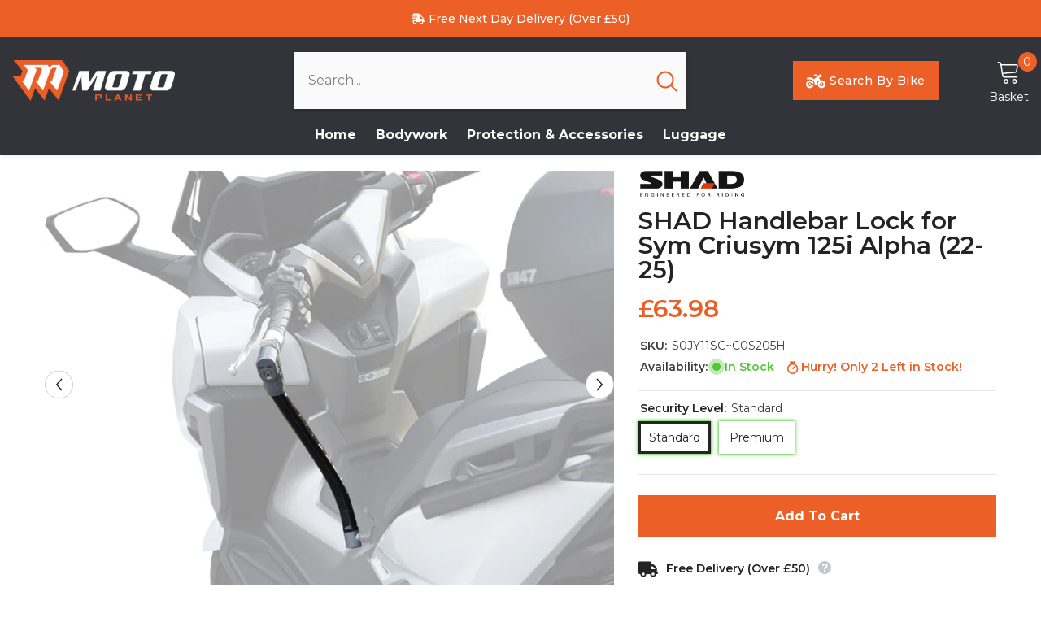

--- FILE ---
content_type: text/html; charset=utf-8
request_url: https://motoplanet.co.uk/products/shad-handlebar-lock-for-sym-criusym-125i-alpha-s0jy11sc
body_size: 97042
content:
<!doctype html><html class="no-js" lang="en">
    <head>
        <script src="//searchanise-ef84.kxcdn.com/widgets/shopify/init.js?a=3L9P4d6o8F"></script>
        <meta charset="utf-8">
        <meta http-equiv="X-UA-Compatible" content="IE=edge">
        <meta name="viewport" content="width=device-width,initial-scale=1">
        <meta name="theme-color" content="">
        <link rel="canonical" href="https://motoplanet.co.uk/products/shad-handlebar-lock-for-sym-criusym-125i-alpha-s0jy11sc">
        <link rel="canonical" href="https://motoplanet.co.uk/products/shad-handlebar-lock-for-sym-criusym-125i-alpha-s0jy11sc" canonical-shop-url="https://motoplanet.co.uk/"><link rel="shortcut icon" href="//motoplanet.co.uk/cdn/shop/files/moto-planet-favicon_ee4513bc-e822-4d22-8624-8a1501ba852a_32x32.png?v=1744705879" type="image/png"><link rel="preconnect" href="https://cdn.shopify.com" crossorigin>
        <title>SHAD Handlebar Lock for Sym Criusym 125i Alpha (22-25)  &ndash; Moto Planet</title><meta name="description" content="SHAD’s scooter handlebar lock is a quick, effortless and more importantly, secure defence for your Sym Criusym 125i Alpha against the possibility of theft. The handlebar lock offers two main functions when your scooter is stationary. Firstly, the lock’s steel cable can be attached under your seat to enable the scooter to become immovable, preventing the risk of theft. As for the security of your helmet, the handlebar lock allows it to be attached to the vehicle, saving you the task of carrying the helmet around with you. This handlebar lock comes with everything you need to fit it to your scooter and eliminates the risk of driving off with a wheel lock still attached or having to carry a bulky lock around in between rides. FeatureStandard LockPremium LockRotating Lock Head5mm Internal Steel CableProtection Against HammersProtection Against Saw &amp;amp; DrillsSuperior Rust &amp;amp; Corrosion ProtectionReinforced Lock Head">

<meta property="og:site_name" content="Moto Planet">
<meta property="og:url" content="https://motoplanet.co.uk/products/shad-handlebar-lock-for-sym-criusym-125i-alpha-s0jy11sc">
<meta property="og:title" content="SHAD Handlebar Lock for Sym Criusym 125i Alpha (22-25)">
<meta property="og:type" content="product">
<meta property="og:description" content="SHAD’s scooter handlebar lock is a quick, effortless and more importantly, secure defence for your Sym Criusym 125i Alpha against the possibility of theft. The handlebar lock offers two main functions when your scooter is stationary. Firstly, the lock’s steel cable can be attached under your seat to enable the scooter to become immovable, preventing the risk of theft. As for the security of your helmet, the handlebar lock allows it to be attached to the vehicle, saving you the task of carrying the helmet around with you. This handlebar lock comes with everything you need to fit it to your scooter and eliminates the risk of driving off with a wheel lock still attached or having to carry a bulky lock around in between rides. FeatureStandard LockPremium LockRotating Lock Head5mm Internal Steel CableProtection Against HammersProtection Against Saw &amp;amp; DrillsSuperior Rust &amp;amp; Corrosion ProtectionReinforced Lock Head"><meta property="og:image" content="http://motoplanet.co.uk/cdn/shop/files/S0JY11SC-1_ec615ea4-5e75-45ac-9826-73c5e5441dbd.jpg?v=1763385004">
  <meta property="og:image:secure_url" content="https://motoplanet.co.uk/cdn/shop/files/S0JY11SC-1_ec615ea4-5e75-45ac-9826-73c5e5441dbd.jpg?v=1763385004">
  <meta property="og:image:width" content="800">
  <meta property="og:image:height" content="600"><meta property="og:price:amount" content="63.98">
  <meta property="og:price:currency" content="GBP"><meta name="twitter:card" content="summary_large_image">
<meta name="twitter:title" content="SHAD Handlebar Lock for Sym Criusym 125i Alpha (22-25)">
<meta name="twitter:description" content="SHAD’s scooter handlebar lock is a quick, effortless and more importantly, secure defence for your Sym Criusym 125i Alpha against the possibility of theft. The handlebar lock offers two main functions when your scooter is stationary. Firstly, the lock’s steel cable can be attached under your seat to enable the scooter to become immovable, preventing the risk of theft. As for the security of your helmet, the handlebar lock allows it to be attached to the vehicle, saving you the task of carrying the helmet around with you. This handlebar lock comes with everything you need to fit it to your scooter and eliminates the risk of driving off with a wheel lock still attached or having to carry a bulky lock around in between rides. FeatureStandard LockPremium LockRotating Lock Head5mm Internal Steel CableProtection Against HammersProtection Against Saw &amp;amp; DrillsSuperior Rust &amp;amp; Corrosion ProtectionReinforced Lock Head">

        <script>window.performance && window.performance.mark && window.performance.mark('shopify.content_for_header.start');</script><meta name="facebook-domain-verification" content="kahvyzbnw00ch1u59lwqfzbxefwxku">
<meta id="shopify-digital-wallet" name="shopify-digital-wallet" content="/32554352777/digital_wallets/dialog">
<meta name="shopify-checkout-api-token" content="906e992b75dcb06b6fae3d3ede44cc28">
<meta id="in-context-paypal-metadata" data-shop-id="32554352777" data-venmo-supported="false" data-environment="production" data-locale="en_US" data-paypal-v4="true" data-currency="GBP">
<link rel="alternate" type="application/json+oembed" href="https://motoplanet.co.uk/products/shad-handlebar-lock-for-sym-criusym-125i-alpha-s0jy11sc.oembed">
<script async="async" src="/checkouts/internal/preloads.js?locale=en-GB"></script>
<link rel="preconnect" href="https://shop.app" crossorigin="anonymous">
<script async="async" src="https://shop.app/checkouts/internal/preloads.js?locale=en-GB&shop_id=32554352777" crossorigin="anonymous"></script>
<script id="apple-pay-shop-capabilities" type="application/json">{"shopId":32554352777,"countryCode":"GB","currencyCode":"GBP","merchantCapabilities":["supports3DS"],"merchantId":"gid:\/\/shopify\/Shop\/32554352777","merchantName":"Moto Planet","requiredBillingContactFields":["postalAddress","email","phone"],"requiredShippingContactFields":["postalAddress","email","phone"],"shippingType":"shipping","supportedNetworks":["visa","maestro","masterCard","amex","discover","elo"],"total":{"type":"pending","label":"Moto Planet","amount":"1.00"},"shopifyPaymentsEnabled":true,"supportsSubscriptions":true}</script>
<script id="shopify-features" type="application/json">{"accessToken":"906e992b75dcb06b6fae3d3ede44cc28","betas":["rich-media-storefront-analytics"],"domain":"motoplanet.co.uk","predictiveSearch":true,"shopId":32554352777,"locale":"en"}</script>
<script>var Shopify = Shopify || {};
Shopify.shop = "motop1anet.myshopify.com";
Shopify.locale = "en";
Shopify.currency = {"active":"GBP","rate":"1.0"};
Shopify.country = "GB";
Shopify.theme = {"name":"Ella Theme #Live","id":178700353921,"schema_name":"Ella","schema_version":"6.5.3","theme_store_id":null,"role":"main"};
Shopify.theme.handle = "null";
Shopify.theme.style = {"id":null,"handle":null};
Shopify.cdnHost = "motoplanet.co.uk/cdn";
Shopify.routes = Shopify.routes || {};
Shopify.routes.root = "/";</script>
<script type="module">!function(o){(o.Shopify=o.Shopify||{}).modules=!0}(window);</script>
<script>!function(o){function n(){var o=[];function n(){o.push(Array.prototype.slice.apply(arguments))}return n.q=o,n}var t=o.Shopify=o.Shopify||{};t.loadFeatures=n(),t.autoloadFeatures=n()}(window);</script>
<script>
  window.ShopifyPay = window.ShopifyPay || {};
  window.ShopifyPay.apiHost = "shop.app\/pay";
  window.ShopifyPay.redirectState = null;
</script>
<script id="shop-js-analytics" type="application/json">{"pageType":"product"}</script>
<script defer="defer" async type="module" src="//motoplanet.co.uk/cdn/shopifycloud/shop-js/modules/v2/client.init-shop-cart-sync_BT-GjEfc.en.esm.js"></script>
<script defer="defer" async type="module" src="//motoplanet.co.uk/cdn/shopifycloud/shop-js/modules/v2/chunk.common_D58fp_Oc.esm.js"></script>
<script defer="defer" async type="module" src="//motoplanet.co.uk/cdn/shopifycloud/shop-js/modules/v2/chunk.modal_xMitdFEc.esm.js"></script>
<script type="module">
  await import("//motoplanet.co.uk/cdn/shopifycloud/shop-js/modules/v2/client.init-shop-cart-sync_BT-GjEfc.en.esm.js");
await import("//motoplanet.co.uk/cdn/shopifycloud/shop-js/modules/v2/chunk.common_D58fp_Oc.esm.js");
await import("//motoplanet.co.uk/cdn/shopifycloud/shop-js/modules/v2/chunk.modal_xMitdFEc.esm.js");

  window.Shopify.SignInWithShop?.initShopCartSync?.({"fedCMEnabled":true,"windoidEnabled":true});

</script>
<script>
  window.Shopify = window.Shopify || {};
  if (!window.Shopify.featureAssets) window.Shopify.featureAssets = {};
  window.Shopify.featureAssets['shop-js'] = {"shop-cart-sync":["modules/v2/client.shop-cart-sync_DZOKe7Ll.en.esm.js","modules/v2/chunk.common_D58fp_Oc.esm.js","modules/v2/chunk.modal_xMitdFEc.esm.js"],"init-fed-cm":["modules/v2/client.init-fed-cm_B6oLuCjv.en.esm.js","modules/v2/chunk.common_D58fp_Oc.esm.js","modules/v2/chunk.modal_xMitdFEc.esm.js"],"shop-cash-offers":["modules/v2/client.shop-cash-offers_D2sdYoxE.en.esm.js","modules/v2/chunk.common_D58fp_Oc.esm.js","modules/v2/chunk.modal_xMitdFEc.esm.js"],"shop-login-button":["modules/v2/client.shop-login-button_QeVjl5Y3.en.esm.js","modules/v2/chunk.common_D58fp_Oc.esm.js","modules/v2/chunk.modal_xMitdFEc.esm.js"],"pay-button":["modules/v2/client.pay-button_DXTOsIq6.en.esm.js","modules/v2/chunk.common_D58fp_Oc.esm.js","modules/v2/chunk.modal_xMitdFEc.esm.js"],"shop-button":["modules/v2/client.shop-button_DQZHx9pm.en.esm.js","modules/v2/chunk.common_D58fp_Oc.esm.js","modules/v2/chunk.modal_xMitdFEc.esm.js"],"avatar":["modules/v2/client.avatar_BTnouDA3.en.esm.js"],"init-windoid":["modules/v2/client.init-windoid_CR1B-cfM.en.esm.js","modules/v2/chunk.common_D58fp_Oc.esm.js","modules/v2/chunk.modal_xMitdFEc.esm.js"],"init-shop-for-new-customer-accounts":["modules/v2/client.init-shop-for-new-customer-accounts_C_vY_xzh.en.esm.js","modules/v2/client.shop-login-button_QeVjl5Y3.en.esm.js","modules/v2/chunk.common_D58fp_Oc.esm.js","modules/v2/chunk.modal_xMitdFEc.esm.js"],"init-shop-email-lookup-coordinator":["modules/v2/client.init-shop-email-lookup-coordinator_BI7n9ZSv.en.esm.js","modules/v2/chunk.common_D58fp_Oc.esm.js","modules/v2/chunk.modal_xMitdFEc.esm.js"],"init-shop-cart-sync":["modules/v2/client.init-shop-cart-sync_BT-GjEfc.en.esm.js","modules/v2/chunk.common_D58fp_Oc.esm.js","modules/v2/chunk.modal_xMitdFEc.esm.js"],"shop-toast-manager":["modules/v2/client.shop-toast-manager_DiYdP3xc.en.esm.js","modules/v2/chunk.common_D58fp_Oc.esm.js","modules/v2/chunk.modal_xMitdFEc.esm.js"],"init-customer-accounts":["modules/v2/client.init-customer-accounts_D9ZNqS-Q.en.esm.js","modules/v2/client.shop-login-button_QeVjl5Y3.en.esm.js","modules/v2/chunk.common_D58fp_Oc.esm.js","modules/v2/chunk.modal_xMitdFEc.esm.js"],"init-customer-accounts-sign-up":["modules/v2/client.init-customer-accounts-sign-up_iGw4briv.en.esm.js","modules/v2/client.shop-login-button_QeVjl5Y3.en.esm.js","modules/v2/chunk.common_D58fp_Oc.esm.js","modules/v2/chunk.modal_xMitdFEc.esm.js"],"shop-follow-button":["modules/v2/client.shop-follow-button_CqMgW2wH.en.esm.js","modules/v2/chunk.common_D58fp_Oc.esm.js","modules/v2/chunk.modal_xMitdFEc.esm.js"],"checkout-modal":["modules/v2/client.checkout-modal_xHeaAweL.en.esm.js","modules/v2/chunk.common_D58fp_Oc.esm.js","modules/v2/chunk.modal_xMitdFEc.esm.js"],"shop-login":["modules/v2/client.shop-login_D91U-Q7h.en.esm.js","modules/v2/chunk.common_D58fp_Oc.esm.js","modules/v2/chunk.modal_xMitdFEc.esm.js"],"lead-capture":["modules/v2/client.lead-capture_BJmE1dJe.en.esm.js","modules/v2/chunk.common_D58fp_Oc.esm.js","modules/v2/chunk.modal_xMitdFEc.esm.js"],"payment-terms":["modules/v2/client.payment-terms_Ci9AEqFq.en.esm.js","modules/v2/chunk.common_D58fp_Oc.esm.js","modules/v2/chunk.modal_xMitdFEc.esm.js"]};
</script>
<script>(function() {
  var isLoaded = false;
  function asyncLoad() {
    if (isLoaded) return;
    isLoaded = true;
    var urls = ["https:\/\/embed.tawk.to\/widget-script\/6049e8d8385de407571ef6e6\/1f0gbb47l.js?shop=motop1anet.myshopify.com","https:\/\/searchanise-ef84.kxcdn.com\/widgets\/shopify\/init.js?a=3L9P4d6o8F\u0026shop=motop1anet.myshopify.com","https:\/\/s3.eu-west-1.amazonaws.com\/production-klarna-il-shopify-osm\/0b7fe7c4a98ef8166eeafee767bc667686567a25\/motop1anet.myshopify.com-1766568743293.js?shop=motop1anet.myshopify.com"];
    for (var i = 0; i < urls.length; i++) {
      var s = document.createElement('script');
      s.type = 'text/javascript';
      s.async = true;
      s.src = urls[i];
      var x = document.getElementsByTagName('script')[0];
      x.parentNode.insertBefore(s, x);
    }
  };
  if(window.attachEvent) {
    window.attachEvent('onload', asyncLoad);
  } else {
    window.addEventListener('load', asyncLoad, false);
  }
})();</script>
<script id="__st">var __st={"a":32554352777,"offset":0,"reqid":"784d52d4-bf7a-4671-aefd-dfafa44ccd43-1769283734","pageurl":"motoplanet.co.uk\/products\/shad-handlebar-lock-for-sym-criusym-125i-alpha-s0jy11sc","u":"777836561ac5","p":"product","rtyp":"product","rid":15235737911681};</script>
<script>window.ShopifyPaypalV4VisibilityTracking = true;</script>
<script id="captcha-bootstrap">!function(){'use strict';const t='contact',e='account',n='new_comment',o=[[t,t],['blogs',n],['comments',n],[t,'customer']],c=[[e,'customer_login'],[e,'guest_login'],[e,'recover_customer_password'],[e,'create_customer']],r=t=>t.map((([t,e])=>`form[action*='/${t}']:not([data-nocaptcha='true']) input[name='form_type'][value='${e}']`)).join(','),a=t=>()=>t?[...document.querySelectorAll(t)].map((t=>t.form)):[];function s(){const t=[...o],e=r(t);return a(e)}const i='password',u='form_key',d=['recaptcha-v3-token','g-recaptcha-response','h-captcha-response',i],f=()=>{try{return window.sessionStorage}catch{return}},m='__shopify_v',_=t=>t.elements[u];function p(t,e,n=!1){try{const o=window.sessionStorage,c=JSON.parse(o.getItem(e)),{data:r}=function(t){const{data:e,action:n}=t;return t[m]||n?{data:e,action:n}:{data:t,action:n}}(c);for(const[e,n]of Object.entries(r))t.elements[e]&&(t.elements[e].value=n);n&&o.removeItem(e)}catch(o){console.error('form repopulation failed',{error:o})}}const l='form_type',E='cptcha';function T(t){t.dataset[E]=!0}const w=window,h=w.document,L='Shopify',v='ce_forms',y='captcha';let A=!1;((t,e)=>{const n=(g='f06e6c50-85a8-45c8-87d0-21a2b65856fe',I='https://cdn.shopify.com/shopifycloud/storefront-forms-hcaptcha/ce_storefront_forms_captcha_hcaptcha.v1.5.2.iife.js',D={infoText:'Protected by hCaptcha',privacyText:'Privacy',termsText:'Terms'},(t,e,n)=>{const o=w[L][v],c=o.bindForm;if(c)return c(t,g,e,D).then(n);var r;o.q.push([[t,g,e,D],n]),r=I,A||(h.body.append(Object.assign(h.createElement('script'),{id:'captcha-provider',async:!0,src:r})),A=!0)});var g,I,D;w[L]=w[L]||{},w[L][v]=w[L][v]||{},w[L][v].q=[],w[L][y]=w[L][y]||{},w[L][y].protect=function(t,e){n(t,void 0,e),T(t)},Object.freeze(w[L][y]),function(t,e,n,w,h,L){const[v,y,A,g]=function(t,e,n){const i=e?o:[],u=t?c:[],d=[...i,...u],f=r(d),m=r(i),_=r(d.filter((([t,e])=>n.includes(e))));return[a(f),a(m),a(_),s()]}(w,h,L),I=t=>{const e=t.target;return e instanceof HTMLFormElement?e:e&&e.form},D=t=>v().includes(t);t.addEventListener('submit',(t=>{const e=I(t);if(!e)return;const n=D(e)&&!e.dataset.hcaptchaBound&&!e.dataset.recaptchaBound,o=_(e),c=g().includes(e)&&(!o||!o.value);(n||c)&&t.preventDefault(),c&&!n&&(function(t){try{if(!f())return;!function(t){const e=f();if(!e)return;const n=_(t);if(!n)return;const o=n.value;o&&e.removeItem(o)}(t);const e=Array.from(Array(32),(()=>Math.random().toString(36)[2])).join('');!function(t,e){_(t)||t.append(Object.assign(document.createElement('input'),{type:'hidden',name:u})),t.elements[u].value=e}(t,e),function(t,e){const n=f();if(!n)return;const o=[...t.querySelectorAll(`input[type='${i}']`)].map((({name:t})=>t)),c=[...d,...o],r={};for(const[a,s]of new FormData(t).entries())c.includes(a)||(r[a]=s);n.setItem(e,JSON.stringify({[m]:1,action:t.action,data:r}))}(t,e)}catch(e){console.error('failed to persist form',e)}}(e),e.submit())}));const S=(t,e)=>{t&&!t.dataset[E]&&(n(t,e.some((e=>e===t))),T(t))};for(const o of['focusin','change'])t.addEventListener(o,(t=>{const e=I(t);D(e)&&S(e,y())}));const B=e.get('form_key'),M=e.get(l),P=B&&M;t.addEventListener('DOMContentLoaded',(()=>{const t=y();if(P)for(const e of t)e.elements[l].value===M&&p(e,B);[...new Set([...A(),...v().filter((t=>'true'===t.dataset.shopifyCaptcha))])].forEach((e=>S(e,t)))}))}(h,new URLSearchParams(w.location.search),n,t,e,['guest_login'])})(!0,!0)}();</script>
<script integrity="sha256-4kQ18oKyAcykRKYeNunJcIwy7WH5gtpwJnB7kiuLZ1E=" data-source-attribution="shopify.loadfeatures" defer="defer" src="//motoplanet.co.uk/cdn/shopifycloud/storefront/assets/storefront/load_feature-a0a9edcb.js" crossorigin="anonymous"></script>
<script crossorigin="anonymous" defer="defer" src="//motoplanet.co.uk/cdn/shopifycloud/storefront/assets/shopify_pay/storefront-65b4c6d7.js?v=20250812"></script>
<script data-source-attribution="shopify.dynamic_checkout.dynamic.init">var Shopify=Shopify||{};Shopify.PaymentButton=Shopify.PaymentButton||{isStorefrontPortableWallets:!0,init:function(){window.Shopify.PaymentButton.init=function(){};var t=document.createElement("script");t.src="https://motoplanet.co.uk/cdn/shopifycloud/portable-wallets/latest/portable-wallets.en.js",t.type="module",document.head.appendChild(t)}};
</script>
<script data-source-attribution="shopify.dynamic_checkout.buyer_consent">
  function portableWalletsHideBuyerConsent(e){var t=document.getElementById("shopify-buyer-consent"),n=document.getElementById("shopify-subscription-policy-button");t&&n&&(t.classList.add("hidden"),t.setAttribute("aria-hidden","true"),n.removeEventListener("click",e))}function portableWalletsShowBuyerConsent(e){var t=document.getElementById("shopify-buyer-consent"),n=document.getElementById("shopify-subscription-policy-button");t&&n&&(t.classList.remove("hidden"),t.removeAttribute("aria-hidden"),n.addEventListener("click",e))}window.Shopify?.PaymentButton&&(window.Shopify.PaymentButton.hideBuyerConsent=portableWalletsHideBuyerConsent,window.Shopify.PaymentButton.showBuyerConsent=portableWalletsShowBuyerConsent);
</script>
<script data-source-attribution="shopify.dynamic_checkout.cart.bootstrap">document.addEventListener("DOMContentLoaded",(function(){function t(){return document.querySelector("shopify-accelerated-checkout-cart, shopify-accelerated-checkout")}if(t())Shopify.PaymentButton.init();else{new MutationObserver((function(e,n){t()&&(Shopify.PaymentButton.init(),n.disconnect())})).observe(document.body,{childList:!0,subtree:!0})}}));
</script>
<script id='scb4127' type='text/javascript' async='' src='https://motoplanet.co.uk/cdn/shopifycloud/privacy-banner/storefront-banner.js'></script><link id="shopify-accelerated-checkout-styles" rel="stylesheet" media="screen" href="https://motoplanet.co.uk/cdn/shopifycloud/portable-wallets/latest/accelerated-checkout-backwards-compat.css" crossorigin="anonymous">
<style id="shopify-accelerated-checkout-cart">
        #shopify-buyer-consent {
  margin-top: 1em;
  display: inline-block;
  width: 100%;
}

#shopify-buyer-consent.hidden {
  display: none;
}

#shopify-subscription-policy-button {
  background: none;
  border: none;
  padding: 0;
  text-decoration: underline;
  font-size: inherit;
  cursor: pointer;
}

#shopify-subscription-policy-button::before {
  box-shadow: none;
}

      </style>
<script id="sections-script" data-sections="header-navigation-vertical-menu,header-mobile" defer="defer" src="//motoplanet.co.uk/cdn/shop/t/16/compiled_assets/scripts.js?v=8299"></script>
<script>window.performance && window.performance.mark && window.performance.mark('shopify.content_for_header.end');</script>
        <style>@import url('https://fonts.googleapis.com/css?family=Montserrat:300,300i,400,400i,500,500i,600,600i,700,700i,800,800i&display=swap');
                :root {
        --font-family-1: Montserrat;
        --font-family-2: Montserrat;

        /* Settings Body */--font-body-family: Montserrat;--font-body-size: 14px;--font-body-weight: 400;--body-line-height: 26px;--body-letter-spacing: 0;

        /* Settings Heading */--font-heading-family: Montserrat;--font-heading-size: 20px;--font-heading-weight: 700;--font-heading-style: normal;--heading-line-height: 26px;--heading-letter-spacing: 0;--heading-text-transform: capitalize;--heading-border-height: 2px;

        /* Menu Lv1 */--font-menu-lv1-family: Montserrat;--font-menu-lv1-size: 16px;--font-menu-lv1-weight: 700;--menu-lv1-line-height: 20px;--menu-lv1-letter-spacing: 0;--menu-lv1-text-transform: capitalize;

        /* Menu Lv2 */--font-menu-lv2-family: Montserrat;--font-menu-lv2-size: 14px;--font-menu-lv2-weight: 400;--menu-lv2-line-height: 24px;--menu-lv2-letter-spacing: 0;--menu-lv2-text-transform: capitalize;

        /* Menu Lv3 */--font-menu-lv3-family: Montserrat;--font-menu-lv3-size: 14px;--font-menu-lv3-weight: 400;--menu-lv3-line-height: 24px;--menu-lv3-letter-spacing: 0;--menu-lv3-text-transform: capitalize;

        /* Mega Menu Lv2 */--font-mega-menu-lv2-family: Montserrat;--font-mega-menu-lv2-size: 16px;--font-mega-menu-lv2-weight: 600;--font-mega-menu-lv2-style: normal;--mega-menu-lv2-line-height: 24px;--mega-menu-lv2-letter-spacing: 0;--mega-menu-lv2-text-transform: capitalize;

        /* Mega Menu Lv3 */--font-mega-menu-lv3-family: Montserrat;--font-mega-menu-lv3-size: 14px;--font-mega-menu-lv3-weight: 400;--mega-menu-lv3-line-height: 24px;--mega-menu-lv3-letter-spacing: 0;--mega-menu-lv3-text-transform: capitalize;

        /* Product Card Title */--product-title-font: Montserrat;--product-title-font-size : 14px;--product-title-font-weight : 500;--product-title-line-height: 22px;--product-title-letter-spacing: 0;--product-title-line-text : 2;--product-title-text-transform : none;--product-title-margin-bottom: 10px;

        /* Product Card Vendor */--product-vendor-font: Montserrat;--product-vendor-font-size : 14px;--product-vendor-font-weight : 700;--product-vendor-font-style : normal;--product-vendor-line-height: 20px;--product-vendor-letter-spacing: .02em;--product-vendor-text-transform : capitalize;--product-vendor-margin-bottom: 0px;--product-vendor-margin-top: 0px;

        /* Product Card Price */--product-price-font: Montserrat;--product-price-font-size : 16px;--product-price-font-weight : 600;--product-price-line-height: 22px;--product-price-letter-spacing: 0;--product-price-margin-top: 0px;--product-price-margin-bottom: 13px;

        /* Product Card Badge */--badge-font: Montserrat;--badge-font-size : 12px;--badge-font-weight : 400;--badge-text-transform : capitalize;--badge-letter-spacing: .02em;--badge-line-height: 20px;--badge-border-radius: 0px;--badge-padding-top: 0px;--badge-padding-bottom: 0px;--badge-padding-left-right: 8px;--badge-postion-top: 0px;--badge-postion-left-right: 0px;

        /* Product Quickview */
        --product-quickview-font-size : 12px; --product-quickview-line-height: 23px; --product-quickview-border-radius: 0px; --product-quickview-padding-top: 0px; --product-quickview-padding-bottom: 0px; --product-quickview-padding-left-right: 7px; --product-quickview-sold-out-product: #e95144;--product-quickview-box-shadow: none;/* Blog Card Tile */--blog-title-font: Montserrat;--blog-title-font-size : 16px; --blog-title-font-weight : 700; --blog-title-line-height: 25px; --blog-title-letter-spacing: 0; --blog-title-text-transform : capitalize;

        /* Blog Card Info (Date, Author) */--blog-info-font: Montserrat;--blog-info-font-size : 14px; --blog-info-font-weight : 400; --blog-info-line-height: 20px; --blog-info-letter-spacing: .02em; --blog-info-text-transform : capitalize;

        /* Button 1 */--btn-1-font-family: Montserrat;--btn-1-font-size: 16px; --btn-1-font-weight: 700; --btn-1-text-transform: capitalize; --btn-1-line-height: 24px; --btn-1-letter-spacing: 0; --btn-1-text-align: center; --btn-1-border-radius: 0px; --btn-1-border-width: 1px; --btn-1-border-style: solid; --btn-1-padding-top: 12px; --btn-1-padding-bottom: 12px; --btn-1-horizontal-length: 0px; --btn-1-vertical-length: 0px; --btn-1-blur-radius: 0px; --btn-1-spread: 0px;
        --btn-1-all-bg-opacity-hover: rgba(0, 0, 0, 0.5);--btn-1-inset: ;/* Button 2 */--btn-2-font-family: Montserrat;--btn-2-font-size: 18px; --btn-2-font-weight: 700; --btn-2-text-transform: capitalize; --btn-2-line-height: 23px; --btn-2-letter-spacing: .05em; --btn-2-text-align: right; --btn-2-border-radius: 0px; --btn-2-border-width: 1px; --btn-2-border-style: solid; --btn-2-padding-top: 20px; --btn-2-padding-bottom: 20px; --btn-2-horizontal-length: 4px; --btn-2-vertical-length: 4px; --btn-2-blur-radius: 7px; --btn-2-spread: 0px;
        --btn-2-all-bg-opacity: rgba(25, 145, 226, 0.5);--btn-2-all-bg-opacity-hover: rgba(0, 0, 0, 0.5);--btn-2-inset: ;/* Button 3 */--btn-3-font-family: Montserrat;--btn-3-font-size: 16px; --btn-3-font-weight: 700; --btn-3-text-transform: capitalize; --btn-3-line-height: 24px; --btn-3-letter-spacing: 0; --btn-3-text-align: center; --btn-3-border-radius: 0px; --btn-3-border-width: 1px; --btn-3-border-style: solid; --btn-3-padding-top: 12px; --btn-3-padding-bottom: 12px; --btn-3-horizontal-length: 0px; --btn-3-vertical-length: 0px; --btn-3-blur-radius: 0px; --btn-3-spread: 0px;
        --btn-3-all-bg-opacity: rgba(0, 0, 0, 0.1);--btn-3-all-bg-opacity-hover: rgba(0, 0, 0, 0.1);--btn-3-inset: ;/* Footer Heading */--footer-heading-font-family: Montserrat;--footer-heading-font-size : 16px; --footer-heading-font-weight : 700; --footer-heading-line-height : 28px; --footer-heading-letter-spacing : 0; --footer-heading-text-transform : uppercase;

        /* Footer Link */--footer-link-font-family: Montserrat;--footer-link-font-size : 14px; --footer-link-font-weight : ; --footer-link-line-height : 35px; --footer-link-letter-spacing : 0; --footer-link-text-transform : capitalize;

        /* Page Title */--font-page-title-family: Montserrat;--font-page-title-size: 24px; --font-page-title-weight: 400; --font-page-title-style: normal; --page-title-line-height: 20px; --page-title-letter-spacing: .02em; --page-title-text-transform: capitalize;

        /* Font Product Tab Title */
        --font-tab-type-1: Montserrat; --font-tab-type-2: Montserrat;

        /* Text Size */
        --text-size-font-size : 12px; --text-size-font-weight : 400; --text-size-line-height : 22px; --text-size-letter-spacing : 0; --text-size-text-transform : uppercase; --text-size-color : #787878;

        /* Font Weight */
        --font-weight-normal: 400; --font-weight-medium: 500; --font-weight-semibold: 600; --font-weight-bold: 700; --font-weight-bolder: 800; --font-weight-black: 900;

        /* Radio Button */
        --form-label-checkbox-before-bg: #fff; --form-label-checkbox-before-border: #cecece; --form-label-checkbox-before-bg-checked: #000;

        /* Conatiner */
        --body-custom-width-container: 1600px;

        /* Layout Boxed */
        --color-background-layout-boxed: #f8f8f8;/* Arrow */
        --position-horizontal-slick-arrow: 0;

        /* General Color*/
        --color-text: #232323; --color-text2: #969696; --color-global: #232323; --color-white: #FFFFFF; --color-grey: #868686; --color-black: #202020; --color-base-text-rgb: 35, 35, 35; --color-base-text2-rgb: 150, 150, 150; --color-background: #ffffff; --color-background-rgb: 255, 255, 255; --color-background-overylay: rgba(255, 255, 255, 0.9); --color-base-accent-text: ; --color-base-accent-1: ; --color-base-accent-2: ; --color-link: #232323; --color-link-hover: #232323; --color-error: #D93333; --color-error-bg: #FCEEEE; --color-success: #5A5A5A; --color-success-bg: #DFF0D8; --color-info: #202020; --color-info-bg: #FFF2DD; --color-link-underline: rgba(35, 35, 35, 0.5); --color-breadcrumb: #999999; --colors-breadcrumb-hover: #232323;--colors-breadcrumb-active: #999999; --border-global: #e6e6e6; --bg-global: #fafafa; --bg-planceholder: #fafafa; --color-warning: #fff; --bg-warning: #e0b252; --color-background-10 : #e9e9e9; --color-background-20 : #d3d3d3; --color-background-30 : #bdbdbd; --color-background-50 : #919191; --color-background-global : #919191;

        /* Arrow Color */
        --arrow-color: #232323; --arrow-background-color: #fff; --arrow-border-color: #ccc;--arrow-color-hover: #ffffff;--arrow-background-color-hover: #232323;--arrow-border-color-hover: #232323;--arrow-width: 35px;--arrow-height: 35px;--arrow-size: px;--arrow-size-icon: 17px;--arrow-border-radius: 50%;--arrow-border-width: 1px;--arrow-width-half: -17px;

        /* Pagination Color */
        --pagination-item-color: #3c3c3c; --pagination-item-color-active: #3c3c3c; --pagination-item-bg-color: #fff;--pagination-item-bg-color-active: #fff;--pagination-item-border-color: #fff;--pagination-item-border-color-active: #3c3c3c;--pagination-arrow-color: #3c3c3c;--pagination-arrow-color-active: #3c3c3c;--pagination-arrow-bg-color: #fff;--pagination-arrow-bg-color-active: #fff;--pagination-arrow-border-color: #fff;--pagination-arrow-border-color-active: #fff;

        /* Dots Color */
        --dots-color: #ffffff;--dots-border-color: #a0a0a0;--dots-color-active: #a0a0a0;--dots-border-color-active: #a0a0a0;--dots-style2-background-opacity: #00000050;--dots-width: 12px;--dots-height: 12px;

        /* Button Color */
        --btn-1-color: #FFFFFF;--btn-1-bg: #ec5f26;--btn-1-border: #ec5f26;--btn-1-color-hover: #232323;--btn-1-bg-hover: #ffffff;--btn-1-border-hover: #232323;
        --btn-2-color: #232323;--btn-2-bg: #FFFFFF;--btn-2-border: #727272;--btn-2-color-hover: #FFFFFF;--btn-2-bg-hover: #232323;--btn-2-border-hover: #232323;
        --btn-3-color: #FFFFFF;--btn-3-bg: #e9514b;--btn-3-border: #e9514b;--btn-3-color-hover: #ffffff;--btn-3-bg-hover: #e9514b;--btn-3-border-hover: #e9514b;
        --anchor-transition: all ease .3s;--bg-white: #ffffff;--bg-black: #000000;--bg-grey: #808080;--icon: var(--color-text);--text-cart: #3c3c3c;--duration-short: 100ms;--duration-default: 350ms;--duration-long: 500ms;--form-input-bg: #ffffff;--form-input-border: #c7c7c7;--form-input-color: #232323;--form-input-placeholder: #868686;--form-label: #232323;

        --new-badge-color: #ffffff;--new-badge-bg: #5bc41a;--sale-badge-color: #ffffff;--sale-badge-bg: #ec5f26;--sold-out-badge-color: #ffffff;--sold-out-badge-bg: #c1c1c1;--custom-badge-color: #ffffff;--custom-badge-bg: #ec5f26;--bundle-badge-color: #232323;--bundle-badge-bg: #232323;
        
        --product-title-color : #232323;--product-title-color-hover : #232323;--product-vendor-color : #232323;--product-price-color : #33343a;--product-sale-price-color : #ec5f26;--product-compare-price-color : #232323;--product-review-full-color : #ffc713;--product-review-empty-color : #e4e4e4;

        --product-swatch-border : #cbcbcb;--product-swatch-border-active : #232323;--product-swatch-width : 40px;--product-swatch-height : 40px;--product-swatch-border-radius : 0px;--product-swatch-color-width : 40px;--product-swatch-color-height : 40px;--product-swatch-color-border-radius : 20px;

        --product-wishlist-color : #000000;--product-wishlist-bg : #f5f5f5;--product-wishlist-border : transparent;--product-wishlist-color-added : #ffffff;--product-wishlist-bg-added : #000000;--product-wishlist-border-added : transparent;--product-compare-color : #000000;--product-compare-bg : #FFFFFF;--product-compare-color-added : #ec5f26; --product-compare-bg-added : #FFFFFF; --product-hot-stock-text-color : #ec5f26; --product-quick-view-color : #ffffff; --product-cart-image-fit : contain; --product-title-variant-font-size: 16px;--product-quick-view-bg : #232830;--product-quick-view-bg-above-button: rgba(35, 40, 48, 0.7);--product-quick-view-color-hover : #FFFFFF;--product-quick-view-bg-hover : #232830;--product-action-color : #232323;--product-action-bg : #ffffff;--product-action-border : #000000;--product-action-color-hover : #FFFFFF;--product-action-bg-hover : #232323;--product-action-border-hover : #232323;

        /* Multilevel Category Filter */
        --color-label-multiLevel-categories: #232323;--bg-label-multiLevel-categories: #fff;--color-button-multiLevel-categories: #fff;--bg-button-multiLevel-categories: #ec5f26;--border-button-multiLevel-categories: transparent;--hover-color-button-multiLevel-categories: #fff;--hover-bg-button-multiLevel-categories: #ff8b21;--cart-item-bg : #ffffff;--cart-item-border : #e8e8e8;--cart-item-border-width : 1px;--cart-item-border-style : solid;--w-product-swatch-custom: 30px;--h-product-swatch-custom: 30px;--w-product-swatch-custom-mb: 20px;--h-product-swatch-custom-mb: 20px;--font-size-product-swatch-more: 12px;--swatch-border : #cbcbcb;--swatch-border-active : #232323;

        --variant-size: #232323;--variant-size-border: #e7e7e7;--variant-size-bg: #ffffff;--variant-size-hover: #ffffff;--variant-size-border-hover: #232323;--variant-size-bg-hover: #232323;--variant-bg : #ffffff; --variant-color : #232323; --variant-bg-active : #ffffff; --variant-color-active : #232323;

        --fontsize-text-social: 12px;
        --page-content-distance: 64px;--sidebar-content-distance: 40px;--button-transition-ease: cubic-bezier(.25,.46,.45,.94);

        /* Loading Spinner Color */
        --spinner-top-color: #ec5f26; --spinner-right-color: #232323; --spinner-bottom-color: #ec5f26; --spinner-left-color: #f6f6f6;

        /* Product Card Marquee */
        --product-marquee-background-color: ;--product-marquee-text-color: #FFFFFF;--product-marquee-text-size: 14px;--product-marquee-text-mobile-size: 14px;--product-marquee-text-weight: 400;--product-marquee-text-transform: none;--product-marquee-text-style: italic;--product-marquee-speed: ; --product-marquee-line-height: calc(var(--product-marquee-text-mobile-size) * 1.5);
    }
</style>
        <link href="//motoplanet.co.uk/cdn/shop/t/16/assets/base.css?v=36087062051864666751764079725" rel="stylesheet" type="text/css" media="all" />
<link href="//motoplanet.co.uk/cdn/shop/t/16/assets/custom.css?v=139916526470987971031744640564" rel="stylesheet" type="text/css" media="all" />
<link href="//motoplanet.co.uk/cdn/shop/t/16/assets/animated.css?v=85100867744973969481741353170" rel="stylesheet" type="text/css" media="all" />
<link href="//motoplanet.co.uk/cdn/shop/t/16/assets/component-card.css?v=24813895674372080011748510693" rel="stylesheet" type="text/css" media="all" />
<link href="//motoplanet.co.uk/cdn/shop/t/16/assets/component-loading-overlay.css?v=98393919969379515581741353243" rel="stylesheet" type="text/css" media="all" />
<link href="//motoplanet.co.uk/cdn/shop/t/16/assets/component-loading-banner.css?v=43539461848081260661741353242" rel="stylesheet" type="text/css" media="all" />
<link href="//motoplanet.co.uk/cdn/shop/t/16/assets/component-quick-cart.css?v=101954157955809721151742401088" rel="stylesheet" type="text/css" media="all" />
<link rel="stylesheet" href="//motoplanet.co.uk/cdn/shop/t/16/assets/vendor.css?v=164616260963476715651741353406" media="print" onload="this.media='all'">
<noscript><link href="//motoplanet.co.uk/cdn/shop/t/16/assets/vendor.css?v=164616260963476715651741353406" rel="stylesheet" type="text/css" media="all" /></noscript>



<link href="//motoplanet.co.uk/cdn/shop/t/16/assets/component-predictive-search.css?v=11243471662208002011741353259" rel="stylesheet" type="text/css" media="all" />
<link rel="stylesheet" href="//motoplanet.co.uk/cdn/shop/t/16/assets/component-newsletter.css?v=111617043413587308161741353254" media="print" onload="this.media='all'">
<link rel="stylesheet" href="//motoplanet.co.uk/cdn/shop/t/16/assets/component-slider.css?v=37888473738646685221741353290" media="print" onload="this.media='all'">
<link rel="stylesheet" href="//motoplanet.co.uk/cdn/shop/t/16/assets/component-list-social.css?v=102044711114163579551741353241" media="print" onload="this.media='all'"><noscript><link href="//motoplanet.co.uk/cdn/shop/t/16/assets/component-newsletter.css?v=111617043413587308161741353254" rel="stylesheet" type="text/css" media="all" /></noscript>
<noscript><link href="//motoplanet.co.uk/cdn/shop/t/16/assets/component-slider.css?v=37888473738646685221741353290" rel="stylesheet" type="text/css" media="all" /></noscript>
<noscript><link href="//motoplanet.co.uk/cdn/shop/t/16/assets/component-list-social.css?v=102044711114163579551741353241" rel="stylesheet" type="text/css" media="all" /></noscript>

<style type="text/css">
	.nav-title-mobile {display: none;}.list-menu--disclosure{display: none;position: absolute;min-width: 100%;width: 22rem;background-color: var(--bg-white);box-shadow: 0 1px 4px 0 rgb(0 0 0 / 15%);padding: 5px 0 5px 20px;opacity: 0;visibility: visible;pointer-events: none;transition: opacity var(--duration-default) ease, transform var(--duration-default) ease;}.list-menu--disclosure-2{margin-left: calc(100% - 15px);z-index: 2;top: -5px;}.list-menu--disclosure:focus {outline: none;}.list-menu--disclosure.localization-selector {max-height: 18rem;overflow: auto;width: 10rem;padding: 0.5rem;}.js menu-drawer > details > summary::before, .js menu-drawer > details[open]:not(.menu-opening) > summary::before {content: '';position: absolute;cursor: default;width: 100%;height: calc(100vh - 100%);height: calc(var(--viewport-height, 100vh) - (var(--header-bottom-position, 100%)));top: 100%;left: 0;background: var(--color-foreground-50);opacity: 0;visibility: hidden;z-index: 2;transition: opacity var(--duration-default) ease,visibility var(--duration-default) ease;}menu-drawer > details[open] > summary::before {visibility: visible;opacity: 1;}.menu-drawer {position: absolute;transform: translateX(-100%);visibility: hidden;z-index: 3;left: 0;top: 100%;width: 100%;max-width: calc(100vw - 4rem);padding: 0;border: 0.1rem solid var(--color-background-10);border-left: 0;border-bottom: 0;background-color: var(--bg-white);overflow-x: hidden;}.js .menu-drawer {height: calc(100vh - 100%);height: calc(var(--viewport-height, 100vh) - (var(--header-bottom-position, 100%)));}.js details[open] > .menu-drawer, .js details[open] > .menu-drawer__submenu {transition: transform var(--duration-default) ease, visibility var(--duration-default) ease;}.no-js details[open] > .menu-drawer, .js details[open].menu-opening > .menu-drawer, details[open].menu-opening > .menu-drawer__submenu {transform: translateX(0);visibility: visible;}@media screen and (min-width: 750px) {.menu-drawer {width: 40rem;}.no-js .menu-drawer {height: auto;}}.menu-drawer__inner-container {position: relative;height: 100%;}.menu-drawer__navigation-container {display: grid;grid-template-rows: 1fr auto;align-content: space-between;overflow-y: auto;height: 100%;}.menu-drawer__navigation {padding: 0 0 5.6rem 0;}.menu-drawer__inner-submenu {height: 100%;overflow-x: hidden;overflow-y: auto;}.no-js .menu-drawer__navigation {padding: 0;}.js .menu-drawer__menu li {width: 100%;border-bottom: 1px solid #e6e6e6;overflow: hidden;}.menu-drawer__menu-item{line-height: var(--body-line-height);letter-spacing: var(--body-letter-spacing);padding: 10px 20px 10px 15px;cursor: pointer;display: flex;align-items: center;justify-content: space-between;}.menu-drawer__menu-item .label{display: inline-block;vertical-align: middle;font-size: calc(var(--font-body-size) - 4px);font-weight: var(--font-weight-normal);letter-spacing: var(--body-letter-spacing);height: 20px;line-height: 20px;margin: 0 0 0 10px;padding: 0 5px;text-transform: uppercase;text-align: center;position: relative;}.menu-drawer__menu-item .label:before{content: "";position: absolute;border: 5px solid transparent;top: 50%;left: -9px;transform: translateY(-50%);}.menu-drawer__menu-item > .icon{width: 24px;height: 24px;margin: 0 10px 0 0;}.menu-drawer__menu-item > .symbol {position: absolute;right: 20px;top: 50%;transform: translateY(-50%);display: flex;align-items: center;justify-content: center;font-size: 0;pointer-events: none;}.menu-drawer__menu-item > .symbol .icon{width: 14px;height: 14px;opacity: .6;}.menu-mobile-icon .menu-drawer__menu-item{justify-content: flex-start;}.no-js .menu-drawer .menu-drawer__menu-item > .symbol {display: none;}.js .menu-drawer__submenu {position: absolute;top: 0;width: 100%;bottom: 0;left: 0;background-color: var(--bg-white);z-index: 1;transform: translateX(100%);visibility: hidden;}.js .menu-drawer__submenu .menu-drawer__submenu {overflow-y: auto;}.menu-drawer__close-button {display: block;width: 100%;padding: 10px 15px;background-color: transparent;border: none;background: #f6f8f9;position: relative;}.menu-drawer__close-button .symbol{position: absolute;top: auto;left: 20px;width: auto;height: 22px;z-index: 10;display: flex;align-items: center;justify-content: center;font-size: 0;pointer-events: none;}.menu-drawer__close-button .icon {display: inline-block;vertical-align: middle;width: 18px;height: 18px;transform: rotate(180deg);}.menu-drawer__close-button .text{max-width: calc(100% - 50px);white-space: nowrap;overflow: hidden;text-overflow: ellipsis;display: inline-block;vertical-align: top;width: 100%;margin: 0 auto;}.no-js .menu-drawer__close-button {display: none;}.menu-drawer__utility-links {padding: 2rem;}.menu-drawer__account {display: inline-flex;align-items: center;text-decoration: none;padding: 1.2rem;margin-left: -1.2rem;font-size: 1.4rem;}.menu-drawer__account .icon-account {height: 2rem;width: 2rem;margin-right: 1rem;}.menu-drawer .list-social {justify-content: flex-start;margin-left: -1.25rem;margin-top: 2rem;}.menu-drawer .list-social:empty {display: none;}.menu-drawer .list-social__link {padding: 1.3rem 1.25rem;}

	/* Style General */
	.d-block{display: block}.d-inline-block{display: inline-block}.d-flex{display: flex}.d-none {display: none}.d-grid{display: grid}.ver-alg-mid {vertical-align: middle}.ver-alg-top{vertical-align: top}
	.flex-jc-start{justify-content:flex-start}.flex-jc-end{justify-content:flex-end}.flex-jc-center{justify-content:center}.flex-jc-between{justify-content:space-between}.flex-jc-stretch{justify-content:stretch}.flex-align-start{align-items: flex-start}.flex-align-center{align-items: center}.flex-align-end{align-items: flex-end}.flex-align-stretch{align-items:stretch}.flex-wrap{flex-wrap: wrap}.flex-nowrap{flex-wrap: nowrap}.fd-row{flex-direction:row}.fd-row-reverse{flex-direction:row-reverse}.fd-column{flex-direction:column}.fd-column-reverse{flex-direction:column-reverse}.fg-0{flex-grow:0}.fs-0{flex-shrink:0}.gap-15{gap:15px}.gap-30{gap:30px}.gap-col-30{column-gap:30px}
	.p-relative{position:relative}.p-absolute{position:absolute}.p-static{position:static}.p-fixed{position:fixed;}
	.zi-1{z-index:1}.zi-2{z-index:2}.zi-3{z-index:3}.zi-5{z-index:5}.zi-6{z-index:6}.zi-7{z-index:7}.zi-9{z-index:9}.zi-10{z-index:10}.zi-99{z-index:99} .zi-100{z-index:100} .zi-101{z-index:101}
	.top-0{top:0}.top-100{top:100%}.top-auto{top:auto}.left-0{left:0}.left-auto{left:auto}.right-0{right:0}.right-auto{right:auto}.bottom-0{bottom:0}
	.middle-y{top:50%;transform:translateY(-50%)}.middle-x{left:50%;transform:translateX(-50%)}
	.opacity-0{opacity:0}.opacity-1{opacity:1}
	.o-hidden{overflow:hidden}.o-visible{overflow:visible}.o-unset{overflow:unset}.o-x-hidden{overflow-x:hidden}.o-y-auto{overflow-y:auto;}
	.pt-0{padding-top:0}.pt-2{padding-top:2px}.pt-5{padding-top:5px}.pt-10{padding-top:10px}.pt-10-imp{padding-top:10px !important}.pt-12{padding-top:12px}.pt-16{padding-top:16px}.pt-20{padding-top:20px}.pt-24{padding-top:24px}.pt-30{padding-top:30px}.pt-32{padding-top:32px}.pt-36{padding-top:36px}.pt-48{padding-top:48px}.pb-0{padding-bottom:0}.pb-5{padding-bottom:5px}.pb-10{padding-bottom:10px}.pb-10-imp{padding-bottom:10px !important}.pb-12{padding-bottom:12px}.pb-15{padding-bottom:15px}.pb-16{padding-bottom:16px}.pb-18{padding-bottom:18px}.pb-20{padding-bottom:20px}.pb-24{padding-bottom:24px}.pb-32{padding-bottom:32px}.pb-40{padding-bottom:40px}.pb-48{padding-bottom:48px}.pb-50{padding-bottom:50px}.pb-80{padding-bottom:80px}.pb-84{padding-bottom:84px}.pr-0{padding-right:0}.pr-5{padding-right: 5px}.pr-10{padding-right:10px}.pr-20{padding-right:20px}.pr-24{padding-right:24px}.pr-30{padding-right:30px}.pr-36{padding-right:36px}.pr-80{padding-right:80px}.pl-0{padding-left:0}.pl-12{padding-left:12px}.pl-20{padding-left:20px}.pl-24{padding-left:24px}.pl-36{padding-left:36px}.pl-48{padding-left:48px}.pl-52{padding-left:52px}.pl-80{padding-left:80px}.p-zero{padding:0}
	.m-lr-auto{margin:0 auto}.m-zero{margin:0}.ml-auto{margin-left:auto}.ml-0{margin-left:0}.ml-5{margin-left:5px}.ml-15{margin-left:15px}.ml-20{margin-left:20px}.ml-30{margin-left:30px}.mr-auto{margin-right:auto}.mr-0{margin-right:0}.mr-5{margin-right:5px}.mr-10{margin-right:10px}.mr-20{margin-right:20px}.mr-30{margin-right:30px}.mt-0{margin-top: 0}.mt-10{margin-top: 10px}.mt-15{margin-top: 15px}.mt-20{margin-top: 20px}.mt-25{margin-top: 25px}.mt-30{margin-top: 30px}.mt-40{margin-top: 40px}.mt-45{margin-top: 45px}.mb-0{margin-bottom: 0}.mb-5{margin-bottom: 5px}.mb-10{margin-bottom: 10px}.mb-15{margin-bottom: 15px}.mb-18{margin-bottom: 18px}.mb-20{margin-bottom: 20px}.mb-30{margin-bottom: 30px}
	.h-0{height:0}.h-100{height:100%}.h-100v{height:100vh}.h-auto{height:auto}.mah-100{max-height:100%}.mih-15{min-height: 15px}.mih-none{min-height: unset}.lih-15{line-height: 15px}
	.w-50pc{width:50%}.w-100{width:100%}.w-100v{width:100vw}.maw-100{max-width:100%}.maw-300{max-width:300px}.maw-480{max-width: 480px}.maw-780{max-width: 780px}.w-auto{width:auto}.minw-auto{min-width: auto}.min-w-100{min-width: 100px}
	.float-l{float:left}.float-r{float:right}
	.b-zero{border:none}.br-50p{border-radius:50%}.br-zero{border-radius:0}.br-2{border-radius:2px}.bg-none{background: none}
	.stroke-w-0{stroke-width: 0px}.stroke-w-1h{stroke-width: 0.5px}.stroke-w-1{stroke-width: 1px}.stroke-w-3{stroke-width: 3px}.stroke-w-5{stroke-width: 5px}.stroke-w-7 {stroke-width: 7px}.stroke-w-10 {stroke-width: 10px}.stroke-w-12 {stroke-width: 12px}.stroke-w-15 {stroke-width: 15px}.stroke-w-20 {stroke-width: 20px}.stroke-w-25 {stroke-width: 25px}.stroke-w-30{stroke-width: 30px}.stroke-w-32 {stroke-width: 32px}.stroke-w-40 {stroke-width: 40px}
	.w-21{width: 21px}.w-23{width: 23px}.w-24{width: 24px}.h-22{height: 22px}.h-23{height: 23px}.h-24{height: 24px}.w-h-16{width: 16px;height: 16px}.w-h-17{width: 17px;height: 17px}.w-h-18 {width: 18px;height: 18px}.w-h-19{width: 19px;height: 19px}.w-h-20 {width: 20px;height: 20px}.w-h-21{width: 21px;height: 21px}.w-h-22 {width: 22px;height: 22px}.w-h-23{width: 23px;height: 23px}.w-h-24 {width: 24px;height: 24px}.w-h-25 {width: 25px;height: 25px}.w-h-26 {width: 26px;height: 26px}.w-h-27 {width: 27px;height: 27px}.w-h-28 {width: 28px;height: 28px}.w-h-29 {width: 29px;height: 29px}.w-h-30 {width: 30px;height: 30px}.w-h-31 {width: 31px;height: 31px}.w-h-32 {width: 32px;height: 32px}.w-h-33 {width: 33px;height: 33px}.w-h-34 {width: 34px;height: 34px}.w-h-35 {width: 35px;height: 35px}.w-h-36 {width: 36px;height: 36px}.w-h-37 {width: 37px;height: 37px}
	.txt-d-none{text-decoration:none}.txt-d-underline{text-decoration:underline}.txt-u-o-1{text-underline-offset: 1px}.txt-u-o-2{text-underline-offset: 2px}.txt-u-o-3{text-underline-offset: 3px}.txt-u-o-4{text-underline-offset: 4px}.txt-u-o-5{text-underline-offset: 5px}.txt-u-o-6{text-underline-offset: 6px}.txt-u-o-8{text-underline-offset: 8px}.txt-u-o-12{text-underline-offset: 12px}.txt-t-up{text-transform:uppercase}.txt-t-cap{text-transform:capitalize}
	.ft-0{font-size: 0}.ft-16{font-size: 16px}.ls-0{letter-spacing: 0}.ls-02{letter-spacing: 0.2em}.ls-05{letter-spacing: 0.5em}.ft-i{font-style: italic}
	.button-effect svg{transition: 0.3s}.button-effect:hover svg{transform: rotate(180deg)}
	.icon-effect:hover svg {transform: scale(1.15)}.icon-effect:hover .icon-search-1 {transform: rotate(-90deg) scale(1.15)}
	.link-effect > span:after {content: "";position: absolute;bottom: -2px;left: 0;height: 1px;width: 100%;transform: scaleX(0);transition: transform var(--duration-default) ease-out;transform-origin: right}
	.link-effect > span:hover:after{transform: scaleX(1);transform-origin: left}
	@media (min-width: 1025px){
		.pl-lg-80{padding-left:80px}.pr-lg-80{padding-right:80px}
	}
</style>
        <script src="//motoplanet.co.uk/cdn/shop/t/16/assets/vendor.js?v=37601539231953232631741353407" type="text/javascript"></script>
<script src="//motoplanet.co.uk/cdn/shop/t/16/assets/global.js?v=167921935047317834041743600061" type="text/javascript"></script>
<script src="//motoplanet.co.uk/cdn/shop/t/16/assets/lazysizes.min.js?v=122719776364282065531741353371" type="text/javascript"></script>


<script>
    window.lazySizesConfig = window.lazySizesConfig || {};
    lazySizesConfig.loadMode = 1;
    window.lazySizesConfig.init = false;
    lazySizes.init();

    window.rtl_slick = false;
    window.mobile_menu = 'custom';
    window.money_format = '£{{amount}}';
    window.shop_currency = 'GBP';
    window.currencySymbol ="£";
    window.show_multiple_currencies = true;
    window.routes = {
        root: '',
        cart: '/cart',
        cart_add_url: '/cart/add',
        cart_change_url: '/cart/change',
        cart_update_url: '/cart/update',
        collection_all: '/collections/all',
        predictive_search_url: '/search/suggest',
        search_url: '/search'
    }; 
    window.button_load_more = {
        default: `Show more`,
        loading: `Loading...`,
        view_all: `View All Collection`,
        no_more: `No More Product`
    };
    window.after_add_to_cart = {
        type: 'quick_cart',
        message: `is added to your shopping cart.`
    };
    window.variant_image_group_quick_view = false;
    window.quick_view = {
        show: false,
        show_mb: false
    };
    window.quick_shop = {
        show: false,
        see_details: `View Full Details`,
    };
    window.quick_cart = {
        show: true
    };
    window.cartStrings = {
        error: `There was an error while updating your cart. Please try again.`,
        quantityError: `You can only add [quantity] of this item to your cart.`,
        addProductOutQuantity: `You can only add [maxQuantity] of this product to your cart`,
        addProductOutQuantity2: `The quantity of this product is insufficient.`,
        cartErrorMessage: `Translation missing: en.sections.cart.cart_quantity_error_prefix`,
        soldoutText: `sold out`,
        alreadyText: `all`,
    };
    window.variantStrings = {
        addToCart: `Add to cart`,
        addingToCart: `Adding to cart...`,
        addedToCart: `Added to cart`,
        submit: `Submit`,
        soldOut: `Out Of Stock`,
        unavailable: `Unavailable`,
        soldOut_message: `This variant is sold out!`,
        unavailable_message: `This variant is unavailable!`,
        addToCart_message: `You must select at least one products to add!`,
        select: `Select Options`,
        preOrder: `Add To Cart`,
        add: `Add`,
        unavailable_with_option: `[value] (Unavailable)`,
        hide_variants_unavailable: false
    };
    window.inventory_text = {
        hotStock: `Hurry up! only [inventory] left`,
        hotStock2: `Please hurry! Only [inventory] left in stock`,
        warningQuantity: `Maximum quantity: [inventory]`,
        inStock: `In Stock`,
        outOfStock: `Available To Order`,
        manyInStock: `Many In Stock`,
        show_options: `Show Variants`,
        hide_options: `Hide Variants`,
        adding : `Adding`,
        thank_you : `Thank You`,
        add_more : `Add More`,
        cart_feedback : `Added`
    };
    
    
        window.notify_me = {
            show: true,
            mail: `orders@moto-planet.com`,
            subject: `Product Launch Notification`,
            label: `Shopify`,
            success: `Thanks! We&#39;ve received your request and will email you when this product becomes available!`,
            error: `Please use a valid email address, such as john@example.com.`,
            button: `Product Launch Request`
        };
    
    
        window.ask_an_expert = {
            customer_name: "My Name",
            customer_mail: "My Mail",
            customer_phone: "My Phone",
            customer_message: "My Message",
            type_radio1: "",
            type_radio2: "",
            subject: "Price Match",
            label: "Shopify",
            success: "Thank you! We&#39;ve received your message and will respond shortly.",
            error_1: "Please use a valid email address, such as john@example.com.",
            error_2: "The field must be filled out before submitting this form."
        };
    
    window.compare = {
        show: false,
        add: `Add To Compare`,
        added: `Added To Compare`,
        message: `You must select at least two products to compare!`
    };
    window.wishlist = {
        show: true,
        add: `Add to wishlist`,
        added: `Added to wishlist`,
        empty: `No product is added to your wishlist`,
        continue_shopping: `Continue Shopping`
    };
    window.pagination = {
        style: 2,
        next: `Next`,
        prev: `Prev`
    }
    window.review = {
        show: true,
        show_quick_view: true
    };
    window.countdown = {
        text: `Limited-Time Offers, End in:`,
        day: `D`,
        hour: `H`,
        min: `M`,
        sec: `S`,
        day_2: `Days`,
        hour_2: `Hours`,
        min_2: `Mins`,
        sec_2: `Secs`,
        days: `Days`,
        hours: `Hours`,
        mins: `Mins`,
        secs: `Secs`,
        d: `d`,
        h: `h`,
        m: `m`,
        s: `s`
    };
    window.customer_view = {
        text: `[number] customers are viewing this product`
    };

    
        window.arrows = {
            icon_next: `<button type="button" class="slick-next" aria-label="Next" role="button"><svg role="img" xmlns="http://www.w3.org/2000/svg" viewBox="0 0 24 24"><path d="M 7.75 1.34375 L 6.25 2.65625 L 14.65625 12 L 6.25 21.34375 L 7.75 22.65625 L 16.75 12.65625 L 17.34375 12 L 16.75 11.34375 Z"></path></svg></button>`,
            icon_prev: `<button type="button" class="slick-prev" aria-label="Previous" role="button"><svg role="img" xmlns="http://www.w3.org/2000/svg" viewBox="0 0 24 24"><path d="M 7.75 1.34375 L 6.25 2.65625 L 14.65625 12 L 6.25 21.34375 L 7.75 22.65625 L 16.75 12.65625 L 17.34375 12 L 16.75 11.34375 Z"></path></svg></button>`
        }
    

    window.dynamic_browser_title = {
        show: true,
        text: 'Moto Planet | Motorcycle Accessories'
    };
    
    window.show_more_btn_text = {
        show_more: `Show More`,
        show_less: `Show Less`,
        show_all: `Show All`,
    };

    function getCookie(cname) {
        let name = cname + "=";
        let decodedCookie = decodeURIComponent(document.cookie);
        let ca = decodedCookie.split(';');
        for(let i = 0; i <ca.length; i++) {
          let c = ca[i];
          while (c.charAt(0) == ' ') {
            c = c.substring(1);
          }
          if (c.indexOf(name) == 0) {
            return c.substring(name.length, c.length);
          }
        }
        return "";
    }
    
    const cookieAnnouncemenClosed = getCookie('announcement');
    window.announcementClosed = cookieAnnouncemenClosed === 'closed'
</script>

        <script>document.documentElement.className = document.documentElement.className.replace('no-js', 'js');</script><!-- <script src="//searchserverapi.com/widgets/shopify/init.js?a=4j4x7o6E9j"></script>-->
      <link href="//motoplanet.co.uk/cdn/shop/t/16/assets/pulse-icon.css?v=97538296473618045391741796287" rel="stylesheet" type="text/css" media="all" />
      
 <!-- Microsoft Clarity -->
      <script type="text/javascript">
    (function(c,l,a,r,i,t,y){
        c[a]=c[a]||function(){(c[a].q=c[a].q||[]).push(arguments)};
        t=l.createElement(r);t.async=1;t.src="https://www.clarity.ms/tag/"+i;
        y=l.getElementsByTagName(r)[0];y.parentNode.insertBefore(t,y);
    })(window, document, "clarity", "script", "s51guigxya");
</script>
      
    <!-- BEGIN app block: shopify://apps/klaviyo-email-marketing-sms/blocks/klaviyo-onsite-embed/2632fe16-c075-4321-a88b-50b567f42507 -->












  <script async src="https://static.klaviyo.com/onsite/js/S7Watp/klaviyo.js?company_id=S7Watp"></script>
  <script>!function(){if(!window.klaviyo){window._klOnsite=window._klOnsite||[];try{window.klaviyo=new Proxy({},{get:function(n,i){return"push"===i?function(){var n;(n=window._klOnsite).push.apply(n,arguments)}:function(){for(var n=arguments.length,o=new Array(n),w=0;w<n;w++)o[w]=arguments[w];var t="function"==typeof o[o.length-1]?o.pop():void 0,e=new Promise((function(n){window._klOnsite.push([i].concat(o,[function(i){t&&t(i),n(i)}]))}));return e}}})}catch(n){window.klaviyo=window.klaviyo||[],window.klaviyo.push=function(){var n;(n=window._klOnsite).push.apply(n,arguments)}}}}();</script>

  
    <script id="viewed_product">
      if (item == null) {
        var _learnq = _learnq || [];

        var MetafieldReviews = null
        var MetafieldYotpoRating = null
        var MetafieldYotpoCount = null
        var MetafieldLooxRating = null
        var MetafieldLooxCount = null
        var okendoProduct = null
        var okendoProductReviewCount = null
        var okendoProductReviewAverageValue = null
        try {
          // The following fields are used for Customer Hub recently viewed in order to add reviews.
          // This information is not part of __kla_viewed. Instead, it is part of __kla_viewed_reviewed_items
          MetafieldReviews = {};
          MetafieldYotpoRating = null
          MetafieldYotpoCount = null
          MetafieldLooxRating = null
          MetafieldLooxCount = null

          okendoProduct = null
          // If the okendo metafield is not legacy, it will error, which then requires the new json formatted data
          if (okendoProduct && 'error' in okendoProduct) {
            okendoProduct = null
          }
          okendoProductReviewCount = okendoProduct ? okendoProduct.reviewCount : null
          okendoProductReviewAverageValue = okendoProduct ? okendoProduct.reviewAverageValue : null
        } catch (error) {
          console.error('Error in Klaviyo onsite reviews tracking:', error);
        }

        var item = {
          Name: "SHAD Handlebar Lock for Sym Criusym 125i Alpha (22-25)",
          ProductID: 15235737911681,
          Categories: ["Bodywork, Luggage \u0026 Accessories","Bodywork, Luggage \u0026 Accessories for SYM Motorcycles","Scooter Handlebar Locks","Search by Bike","SHAD Handlebar Locks","SHAD Motorcycle Luggage And Accessories"],
          ImageURL: "https://motoplanet.co.uk/cdn/shop/files/S0JY11SC-1_ec615ea4-5e75-45ac-9826-73c5e5441dbd_grande.jpg?v=1763385004",
          URL: "https://motoplanet.co.uk/products/shad-handlebar-lock-for-sym-criusym-125i-alpha-s0jy11sc",
          Brand: "SHAD",
          Price: "£63.98",
          Value: "63.98",
          CompareAtPrice: "£73.98"
        };
        _learnq.push(['track', 'Viewed Product', item]);
        _learnq.push(['trackViewedItem', {
          Title: item.Name,
          ItemId: item.ProductID,
          Categories: item.Categories,
          ImageUrl: item.ImageURL,
          Url: item.URL,
          Metadata: {
            Brand: item.Brand,
            Price: item.Price,
            Value: item.Value,
            CompareAtPrice: item.CompareAtPrice
          },
          metafields:{
            reviews: MetafieldReviews,
            yotpo:{
              rating: MetafieldYotpoRating,
              count: MetafieldYotpoCount,
            },
            loox:{
              rating: MetafieldLooxRating,
              count: MetafieldLooxCount,
            },
            okendo: {
              rating: okendoProductReviewAverageValue,
              count: okendoProductReviewCount,
            }
          }
        }]);
      }
    </script>
  




  <script>
    window.klaviyoReviewsProductDesignMode = false
  </script>







<!-- END app block --><!-- BEGIN app block: shopify://apps/simprosys-google-shopping-feed/blocks/core_settings_block/1f0b859e-9fa6-4007-97e8-4513aff5ff3b --><!-- BEGIN: GSF App Core Tags & Scripts by Simprosys Google Shopping Feed -->









<!-- END: GSF App Core Tags & Scripts by Simprosys Google Shopping Feed -->
<!-- END app block --><!-- BEGIN app block: shopify://apps/judge-me-reviews/blocks/judgeme_core/61ccd3b1-a9f2-4160-9fe9-4fec8413e5d8 --><!-- Start of Judge.me Core -->






<link rel="dns-prefetch" href="https://cdnwidget.judge.me">
<link rel="dns-prefetch" href="https://cdn.judge.me">
<link rel="dns-prefetch" href="https://cdn1.judge.me">
<link rel="dns-prefetch" href="https://api.judge.me">

<script data-cfasync='false' class='jdgm-settings-script'>window.jdgmSettings={"pagination":5,"disable_web_reviews":false,"badge_no_review_text":"No reviews","badge_n_reviews_text":"View {{ n }} review/reviews","badge_star_color":"#EC5F26","hide_badge_preview_if_no_reviews":true,"badge_hide_text":false,"enforce_center_preview_badge":false,"widget_title":"Product Reviews","widget_open_form_text":"Write A Review","widget_close_form_text":"Cancel Review","widget_refresh_page_text":"Refresh Page","widget_summary_text":"{{ number_of_reviews }} Verified Review/Reviews","widget_no_review_text":"Be the first to write a review","widget_name_field_text":"Display name","widget_verified_name_field_text":"Verified Name (public)","widget_name_placeholder_text":"Display name","widget_required_field_error_text":"This field is required.","widget_email_field_text":"Email address","widget_verified_email_field_text":"Verified Email (private, can not be edited)","widget_email_placeholder_text":"Your email address","widget_email_field_error_text":"Please enter a valid email address.","widget_rating_field_text":"Rating","widget_review_title_field_text":"Review Title","widget_review_title_placeholder_text":"Give your review a title","widget_review_body_field_text":"Review content","widget_review_body_placeholder_text":"Start writing here...","widget_pictures_field_text":"Picture/Video (optional)","widget_submit_review_text":"Submit Review","widget_submit_verified_review_text":"Submit Verified Review","widget_submit_success_msg_with_auto_publish":"Thank you! Please refresh the page in a few moments to see your review. You can remove or edit your review by logging into \u003ca href='https://judge.me/login' target='_blank' rel='nofollow noopener'\u003eJudge.me\u003c/a\u003e","widget_submit_success_msg_no_auto_publish":"Thank you! Your review will be published as soon as it is approved by the shop admin. You can remove or edit your review by logging into \u003ca href='https://judge.me/login' target='_blank' rel='nofollow noopener'\u003eJudge.me\u003c/a\u003e","widget_show_default_reviews_out_of_total_text":"Showing {{ n_reviews_shown }} out of {{ n_reviews }} reviews.","widget_show_all_link_text":"Show all","widget_show_less_link_text":"Show less","widget_author_said_text":"{{ reviewer_name }} said:","widget_days_text":"{{ n }} days ago","widget_weeks_text":"{{ n }} week/weeks ago","widget_months_text":"{{ n }} month/months ago","widget_years_text":"{{ n }} year/years ago","widget_yesterday_text":"Yesterday","widget_today_text":"Today","widget_replied_text":"\u003e\u003e {{ shop_name }} replied:","widget_read_more_text":"Read more","widget_reviewer_name_as_initial":"","widget_rating_filter_color":"#EC5F26","widget_rating_filter_see_all_text":"See all reviews","widget_sorting_most_recent_text":"Most Recent","widget_sorting_highest_rating_text":"Highest Rating","widget_sorting_lowest_rating_text":"Lowest Rating","widget_sorting_with_pictures_text":"Only Pictures","widget_sorting_most_helpful_text":"Most Helpful","widget_open_question_form_text":"Ask a question","widget_reviews_subtab_text":"Reviews","widget_questions_subtab_text":"Questions","widget_question_label_text":"Question","widget_answer_label_text":"Answer","widget_question_placeholder_text":"Write your question here","widget_submit_question_text":"Submit Question","widget_question_submit_success_text":"Thank you for your question! We will notify you once it gets answered.","widget_star_color":"#FBCD0A","verified_badge_text":"Verified","verified_badge_bg_color":"#EC5F26","verified_badge_text_color":"#fff","verified_badge_placement":"left-of-reviewer-name","widget_review_max_height":2,"widget_hide_border":true,"widget_social_share":false,"widget_thumb":false,"widget_review_location_show":false,"widget_location_format":"country_iso_code","all_reviews_include_out_of_store_products":true,"all_reviews_out_of_store_text":"(out of store)","all_reviews_pagination":100,"all_reviews_product_name_prefix_text":"about","enable_review_pictures":true,"enable_question_anwser":false,"widget_theme":"leex","review_date_format":"dd/mm/yyyy","default_sort_method":"most-recent","widget_product_reviews_subtab_text":"Product Reviews","widget_shop_reviews_subtab_text":"Shop Reviews","widget_other_products_reviews_text":"Reviews for other products","widget_store_reviews_subtab_text":"Store reviews","widget_no_store_reviews_text":"This store hasn't received any reviews yet","widget_web_restriction_product_reviews_text":"This product hasn't received any reviews yet","widget_no_items_text":"No items found","widget_show_more_text":"Show more","widget_write_a_store_review_text":"Write a Store Review","widget_other_languages_heading":"Reviews in Other Languages","widget_translate_review_text":"Translate review to {{ language }}","widget_translating_review_text":"Translating...","widget_show_original_translation_text":"Show original ({{ language }})","widget_translate_review_failed_text":"Review couldn't be translated.","widget_translate_review_retry_text":"Retry","widget_translate_review_try_again_later_text":"Try again later","show_product_url_for_grouped_product":false,"widget_sorting_pictures_first_text":"Pictures First","show_pictures_on_all_rev_page_mobile":false,"show_pictures_on_all_rev_page_desktop":true,"floating_tab_hide_mobile_install_preference":false,"floating_tab_button_name":"★ Reviews","floating_tab_title":"Let customers speak for us","floating_tab_button_color":"","floating_tab_button_background_color":"","floating_tab_url":"","floating_tab_url_enabled":false,"floating_tab_tab_style":"text","all_reviews_text_badge_text":"Customers rate us {{ shop.metafields.judgeme.all_reviews_rating | round: 1 }}/5 based on {{ shop.metafields.judgeme.all_reviews_count }} reviews.","all_reviews_text_badge_text_branded_style":"{{ shop.metafields.judgeme.all_reviews_rating | round: 1 }} out of 5 stars based on {{ shop.metafields.judgeme.all_reviews_count }} reviews","is_all_reviews_text_badge_a_link":false,"show_stars_for_all_reviews_text_badge":false,"all_reviews_text_badge_url":"","all_reviews_text_style":"text","all_reviews_text_color_style":"judgeme_brand_color","all_reviews_text_color":"#108474","all_reviews_text_show_jm_brand":true,"featured_carousel_show_header":true,"featured_carousel_title":"Verified Reviews","testimonials_carousel_title":"Customers are saying","videos_carousel_title":"Real customer stories","cards_carousel_title":"Customers are saying","featured_carousel_count_text":"{{ n }} Reviews","featured_carousel_add_link_to_all_reviews_page":true,"featured_carousel_url":"/pages/moto-planet-reviews","featured_carousel_show_images":true,"featured_carousel_autoslide_interval":5,"featured_carousel_arrows_on_the_sides":true,"featured_carousel_height":200,"featured_carousel_width":100,"featured_carousel_image_size":0,"featured_carousel_image_height":250,"featured_carousel_arrow_color":"#57bc90","verified_count_badge_style":"vintage","verified_count_badge_orientation":"horizontal","verified_count_badge_color_style":"judgeme_brand_color","verified_count_badge_color":"#108474","is_verified_count_badge_a_link":false,"verified_count_badge_url":"","verified_count_badge_show_jm_brand":true,"widget_rating_preset_default":5,"widget_first_sub_tab":"product-reviews","widget_show_histogram":true,"widget_histogram_use_custom_color":true,"widget_pagination_use_custom_color":true,"widget_star_use_custom_color":true,"widget_verified_badge_use_custom_color":true,"widget_write_review_use_custom_color":false,"picture_reminder_submit_button":"Upload Media","enable_review_videos":true,"mute_video_by_default":false,"widget_sorting_videos_first_text":"Videos First","widget_review_pending_text":"Pending","featured_carousel_items_for_large_screen":5,"social_share_options_order":"Facebook,Twitter","remove_microdata_snippet":true,"disable_json_ld":false,"enable_json_ld_products":false,"preview_badge_show_question_text":false,"preview_badge_no_question_text":"No questions","preview_badge_n_question_text":"{{ number_of_questions }} question/questions","qa_badge_show_icon":false,"qa_badge_position":"same-row","remove_judgeme_branding":true,"widget_add_search_bar":false,"widget_search_bar_placeholder":"Search","widget_sorting_verified_only_text":"Verified only","featured_carousel_theme":"compact","featured_carousel_show_rating":true,"featured_carousel_show_title":true,"featured_carousel_show_body":true,"featured_carousel_show_date":false,"featured_carousel_show_reviewer":false,"featured_carousel_show_product":false,"featured_carousel_header_background_color":"#108474","featured_carousel_header_text_color":"#ffffff","featured_carousel_name_product_separator":"reviewed","featured_carousel_full_star_background":"#108474","featured_carousel_empty_star_background":"#dadada","featured_carousel_vertical_theme_background":"#f9fafb","featured_carousel_verified_badge_enable":false,"featured_carousel_verified_badge_color":"true","featured_carousel_border_style":"round","featured_carousel_review_line_length_limit":3,"featured_carousel_more_reviews_button_text":"Read more reviews","featured_carousel_view_product_button_text":"View product","all_reviews_page_load_reviews_on":"button_click","all_reviews_page_load_more_text":"View More Reviews","disable_fb_tab_reviews":false,"enable_ajax_cdn_cache":false,"widget_public_name_text":"displayed publicly like","default_reviewer_name":"John Smith","default_reviewer_name_has_non_latin":true,"widget_reviewer_anonymous":"Anonymous","medals_widget_title":"Judge.me Review Medals","medals_widget_background_color":"#f9fafb","medals_widget_position":"footer_all_pages","medals_widget_border_color":"#f9fafb","medals_widget_verified_text_position":"left","medals_widget_use_monochromatic_version":false,"medals_widget_elements_color":"#108474","show_reviewer_avatar":false,"widget_invalid_yt_video_url_error_text":"Not a YouTube video URL","widget_max_length_field_error_text":"Please enter no more than {0} characters.","widget_show_country_flag":true,"widget_show_collected_via_shop_app":true,"widget_verified_by_shop_badge_style":"light","widget_verified_by_shop_text":"Verified by Shop","widget_show_photo_gallery":true,"widget_load_with_code_splitting":true,"widget_ugc_install_preference":false,"widget_ugc_title":"Made by us, Shared by you","widget_ugc_subtitle":"Tag us to see your picture featured in our page","widget_ugc_arrows_color":"#ffffff","widget_ugc_primary_button_text":"Buy Now","widget_ugc_primary_button_background_color":"#108474","widget_ugc_primary_button_text_color":"#ffffff","widget_ugc_primary_button_border_width":"0","widget_ugc_primary_button_border_style":"none","widget_ugc_primary_button_border_color":"#108474","widget_ugc_primary_button_border_radius":"25","widget_ugc_secondary_button_text":"Load More","widget_ugc_secondary_button_background_color":"#ffffff","widget_ugc_secondary_button_text_color":"#108474","widget_ugc_secondary_button_border_width":"2","widget_ugc_secondary_button_border_style":"solid","widget_ugc_secondary_button_border_color":"#108474","widget_ugc_secondary_button_border_radius":"25","widget_ugc_reviews_button_text":"View Reviews","widget_ugc_reviews_button_background_color":"#ffffff","widget_ugc_reviews_button_text_color":"#108474","widget_ugc_reviews_button_border_width":"2","widget_ugc_reviews_button_border_style":"solid","widget_ugc_reviews_button_border_color":"#108474","widget_ugc_reviews_button_border_radius":"25","widget_ugc_reviews_button_link_to":"judgeme-reviews-page","widget_ugc_show_post_date":true,"widget_ugc_max_width":"800","widget_rating_metafield_value_type":true,"widget_primary_color":"#EC5F26","widget_enable_secondary_color":false,"widget_secondary_color":"#339999","widget_summary_average_rating_text":"{{ average_rating }} out of 5","widget_media_grid_title":"Reviews with images","widget_media_grid_see_more_text":"See more","widget_round_style":false,"widget_show_product_medals":false,"widget_verified_by_judgeme_text":"Verified by Judge.me","widget_show_store_medals":false,"widget_verified_by_judgeme_text_in_store_medals":"Verified by Judge.me","widget_media_field_exceed_quantity_message":"Sorry, we can only accept {{ max_media }} for one review.","widget_media_field_exceed_limit_message":"{{ file_name }} is too large, please select a {{ media_type }} less than {{ size_limit }}MB.","widget_review_submitted_text":"Review Submitted!","widget_question_submitted_text":"Question Submitted!","widget_close_form_text_question":"Cancel","widget_write_your_answer_here_text":"Write your answer here","widget_enabled_branded_link":false,"widget_show_collected_by_judgeme":false,"widget_reviewer_name_color":"#333333","widget_write_review_text_color":"","widget_write_review_bg_color":"","widget_collected_by_judgeme_text":"collected by Judge.me","widget_pagination_type":"standard","widget_load_more_text":"Load More","widget_load_more_color":"#EC5F26","widget_full_review_text":"Full Review","widget_read_more_reviews_text":"Read More Reviews","widget_read_questions_text":"Read Questions","widget_questions_and_answers_text":"Questions \u0026 Answers","widget_verified_by_text":"Verified by","widget_verified_text":"Verified","widget_number_of_reviews_text":"{{ number_of_reviews }} reviews","widget_back_button_text":"Back","widget_next_button_text":"Next","widget_custom_forms_filter_button":"Filters","custom_forms_style":"vertical","widget_show_review_information":false,"how_reviews_are_collected":"How reviews are collected?","widget_show_review_keywords":false,"widget_gdpr_statement":"How we use your data: We'll only contact you about the review you left, and only if necessary. By submitting your review, you agree to Judge.me's \u003ca href='https://judge.me/terms' target='_blank' rel='nofollow noopener'\u003eterms\u003c/a\u003e, \u003ca href='https://judge.me/privacy' target='_blank' rel='nofollow noopener'\u003eprivacy\u003c/a\u003e and \u003ca href='https://judge.me/content-policy' target='_blank' rel='nofollow noopener'\u003econtent\u003c/a\u003e policies.","widget_multilingual_sorting_enabled":false,"widget_translate_review_content_enabled":false,"widget_translate_review_content_method":"manual","popup_widget_review_selection":"automatically_with_pictures","popup_widget_round_border_style":true,"popup_widget_show_title":true,"popup_widget_show_body":true,"popup_widget_show_reviewer":false,"popup_widget_show_product":true,"popup_widget_show_pictures":true,"popup_widget_use_review_picture":true,"popup_widget_show_on_home_page":true,"popup_widget_show_on_product_page":true,"popup_widget_show_on_collection_page":true,"popup_widget_show_on_cart_page":true,"popup_widget_position":"bottom_left","popup_widget_first_review_delay":5,"popup_widget_duration":5,"popup_widget_interval":5,"popup_widget_review_count":5,"popup_widget_hide_on_mobile":true,"review_snippet_widget_round_border_style":true,"review_snippet_widget_card_color":"#FFFFFF","review_snippet_widget_slider_arrows_background_color":"#FFFFFF","review_snippet_widget_slider_arrows_color":"#000000","review_snippet_widget_star_color":"#108474","show_product_variant":false,"all_reviews_product_variant_label_text":"Variant: ","widget_show_verified_branding":false,"widget_ai_summary_title":"Customers say","widget_ai_summary_disclaimer":"AI-powered review summary based on recent customer reviews","widget_show_ai_summary":false,"widget_show_ai_summary_bg":false,"widget_show_review_title_input":true,"redirect_reviewers_invited_via_email":"external_form","request_store_review_after_product_review":false,"request_review_other_products_in_order":true,"review_form_color_scheme":"default","review_form_corner_style":"square","review_form_star_color":{},"review_form_text_color":"#333333","review_form_background_color":"#ffffff","review_form_field_background_color":"#fafafa","review_form_button_color":{},"review_form_button_text_color":"#ffffff","review_form_modal_overlay_color":"#000000","review_content_screen_title_text":"How would you rate this product?","review_content_introduction_text":"We would love it if you would share a bit about your experience.","store_review_form_title_text":"How would you rate this store?","store_review_form_introduction_text":"We would love it if you would share a bit about your experience.","show_review_guidance_text":true,"one_star_review_guidance_text":"Poor","five_star_review_guidance_text":"Great","customer_information_screen_title_text":"About you","customer_information_introduction_text":"Please tell us more about you.","custom_questions_screen_title_text":"Your experience in more detail","custom_questions_introduction_text":"Here are a few questions to help us understand more about your experience.","review_submitted_screen_title_text":"Thanks for your review!","review_submitted_screen_thank_you_text":"We are processing it and it will appear on the store soon.","review_submitted_screen_email_verification_text":"Please confirm your email by clicking the link we just sent you. This helps us keep reviews authentic.","review_submitted_request_store_review_text":"Would you like to share your experience of shopping with us?","review_submitted_review_other_products_text":"Would you like to review these products?","store_review_screen_title_text":"Would you like to share your experience of shopping with us?","store_review_introduction_text":"We value your feedback and use it to improve. Please share any thoughts or suggestions you have.","reviewer_media_screen_title_picture_text":"Share a picture","reviewer_media_introduction_picture_text":"Upload a photo to support your review.","reviewer_media_screen_title_video_text":"Share a video","reviewer_media_introduction_video_text":"Upload a video to support your review.","reviewer_media_screen_title_picture_or_video_text":"Share a picture or video","reviewer_media_introduction_picture_or_video_text":"Upload a photo or video to support your review.","reviewer_media_youtube_url_text":"Paste your Youtube URL here","advanced_settings_next_step_button_text":"Next","advanced_settings_close_review_button_text":"Close","modal_write_review_flow":false,"write_review_flow_required_text":"Required","write_review_flow_privacy_message_text":"We respect your privacy.","write_review_flow_anonymous_text":"Post review as anonymous","write_review_flow_visibility_text":"This won't be visible to other customers.","write_review_flow_multiple_selection_help_text":"Select as many as you like","write_review_flow_single_selection_help_text":"Select one option","write_review_flow_required_field_error_text":"This field is required","write_review_flow_invalid_email_error_text":"Please enter a valid email address","write_review_flow_max_length_error_text":"Max. {{ max_length }} characters.","write_review_flow_media_upload_text":"\u003cb\u003eClick to upload\u003c/b\u003e or drag and drop","write_review_flow_gdpr_statement":"We'll only contact you about your review if necessary. By submitting your review, you agree to our \u003ca href='https://judge.me/terms' target='_blank' rel='nofollow noopener'\u003eterms and conditions\u003c/a\u003e and \u003ca href='https://judge.me/privacy' target='_blank' rel='nofollow noopener'\u003eprivacy policy\u003c/a\u003e.","rating_only_reviews_enabled":false,"show_negative_reviews_help_screen":false,"new_review_flow_help_screen_rating_threshold":3,"negative_review_resolution_screen_title_text":"Tell us more","negative_review_resolution_text":"Your experience matters to us. If there were issues with your purchase, we're here to help. Feel free to reach out to us, we'd love the opportunity to make things right.","negative_review_resolution_button_text":"Contact us","negative_review_resolution_proceed_with_review_text":"Leave a review","negative_review_resolution_subject":"Issue with purchase from {{ shop_name }}.{{ order_name }}","preview_badge_collection_page_install_status":false,"widget_review_custom_css":"","preview_badge_custom_css":"","preview_badge_stars_count":"5-stars","featured_carousel_custom_css":"","floating_tab_custom_css":"","all_reviews_widget_custom_css":"","medals_widget_custom_css":"","verified_badge_custom_css":"","all_reviews_text_custom_css":"","transparency_badges_collected_via_store_invite":false,"transparency_badges_from_another_provider":false,"transparency_badges_collected_from_store_visitor":false,"transparency_badges_collected_by_verified_review_provider":false,"transparency_badges_earned_reward":false,"transparency_badges_collected_via_store_invite_text":"Review collected via store invitation","transparency_badges_from_another_provider_text":"Review collected from another provider","transparency_badges_collected_from_store_visitor_text":"Review collected from a store visitor","transparency_badges_written_in_google_text":"Review written in Google","transparency_badges_written_in_etsy_text":"Review written in Etsy","transparency_badges_written_in_shop_app_text":"Review written in Shop App","transparency_badges_earned_reward_text":"Review earned a reward for future purchase","product_review_widget_per_page":10,"widget_store_review_label_text":"Review about the store","checkout_comment_extension_title_on_product_page":"Customer Comments","checkout_comment_extension_num_latest_comment_show":5,"checkout_comment_extension_format":"name_and_timestamp","checkout_comment_customer_name":"last_initial","checkout_comment_comment_notification":true,"preview_badge_collection_page_install_preference":true,"preview_badge_home_page_install_preference":false,"preview_badge_product_page_install_preference":true,"review_widget_install_preference":"","review_carousel_install_preference":false,"floating_reviews_tab_install_preference":"none","verified_reviews_count_badge_install_preference":false,"all_reviews_text_install_preference":false,"review_widget_best_location":true,"judgeme_medals_install_preference":false,"review_widget_revamp_enabled":false,"review_widget_qna_enabled":false,"review_widget_header_theme":"minimal","review_widget_widget_title_enabled":true,"review_widget_header_text_size":"medium","review_widget_header_text_weight":"regular","review_widget_average_rating_style":"compact","review_widget_bar_chart_enabled":true,"review_widget_bar_chart_type":"numbers","review_widget_bar_chart_style":"standard","review_widget_expanded_media_gallery_enabled":false,"review_widget_reviews_section_theme":"standard","review_widget_image_style":"thumbnails","review_widget_review_image_ratio":"square","review_widget_stars_size":"medium","review_widget_verified_badge":"standard_text","review_widget_review_title_text_size":"medium","review_widget_review_text_size":"medium","review_widget_review_text_length":"medium","review_widget_number_of_columns_desktop":3,"review_widget_carousel_transition_speed":5,"review_widget_custom_questions_answers_display":"always","review_widget_button_text_color":"#FFFFFF","review_widget_text_color":"#000000","review_widget_lighter_text_color":"#7B7B7B","review_widget_corner_styling":"soft","review_widget_review_word_singular":"review","review_widget_review_word_plural":"reviews","review_widget_voting_label":"Helpful?","review_widget_shop_reply_label":"Reply from {{ shop_name }}:","review_widget_filters_title":"Filters","qna_widget_question_word_singular":"Question","qna_widget_question_word_plural":"Questions","qna_widget_answer_reply_label":"Answer from {{ answerer_name }}:","qna_content_screen_title_text":"Ask a question about this product","qna_widget_question_required_field_error_text":"Please enter your question.","qna_widget_flow_gdpr_statement":"We'll only contact you about your question if necessary. By submitting your question, you agree to our \u003ca href='https://judge.me/terms' target='_blank' rel='nofollow noopener'\u003eterms and conditions\u003c/a\u003e and \u003ca href='https://judge.me/privacy' target='_blank' rel='nofollow noopener'\u003eprivacy policy\u003c/a\u003e.","qna_widget_question_submitted_text":"Thanks for your question!","qna_widget_close_form_text_question":"Close","qna_widget_question_submit_success_text":"We’ll notify you by email when your question is answered.","all_reviews_widget_v2025_enabled":false,"all_reviews_widget_v2025_header_theme":"default","all_reviews_widget_v2025_widget_title_enabled":true,"all_reviews_widget_v2025_header_text_size":"medium","all_reviews_widget_v2025_header_text_weight":"regular","all_reviews_widget_v2025_average_rating_style":"compact","all_reviews_widget_v2025_bar_chart_enabled":true,"all_reviews_widget_v2025_bar_chart_type":"numbers","all_reviews_widget_v2025_bar_chart_style":"standard","all_reviews_widget_v2025_expanded_media_gallery_enabled":false,"all_reviews_widget_v2025_show_store_medals":true,"all_reviews_widget_v2025_show_photo_gallery":true,"all_reviews_widget_v2025_show_review_keywords":false,"all_reviews_widget_v2025_show_ai_summary":false,"all_reviews_widget_v2025_show_ai_summary_bg":false,"all_reviews_widget_v2025_add_search_bar":false,"all_reviews_widget_v2025_default_sort_method":"most-recent","all_reviews_widget_v2025_reviews_per_page":10,"all_reviews_widget_v2025_reviews_section_theme":"default","all_reviews_widget_v2025_image_style":"thumbnails","all_reviews_widget_v2025_review_image_ratio":"square","all_reviews_widget_v2025_stars_size":"medium","all_reviews_widget_v2025_verified_badge":"bold_badge","all_reviews_widget_v2025_review_title_text_size":"medium","all_reviews_widget_v2025_review_text_size":"medium","all_reviews_widget_v2025_review_text_length":"medium","all_reviews_widget_v2025_number_of_columns_desktop":3,"all_reviews_widget_v2025_carousel_transition_speed":5,"all_reviews_widget_v2025_custom_questions_answers_display":"always","all_reviews_widget_v2025_show_product_variant":false,"all_reviews_widget_v2025_show_reviewer_avatar":true,"all_reviews_widget_v2025_reviewer_name_as_initial":"","all_reviews_widget_v2025_review_location_show":false,"all_reviews_widget_v2025_location_format":"","all_reviews_widget_v2025_show_country_flag":false,"all_reviews_widget_v2025_verified_by_shop_badge_style":"light","all_reviews_widget_v2025_social_share":false,"all_reviews_widget_v2025_social_share_options_order":"Facebook,Twitter,LinkedIn,Pinterest","all_reviews_widget_v2025_pagination_type":"standard","all_reviews_widget_v2025_button_text_color":"#FFFFFF","all_reviews_widget_v2025_text_color":"#000000","all_reviews_widget_v2025_lighter_text_color":"#7B7B7B","all_reviews_widget_v2025_corner_styling":"soft","all_reviews_widget_v2025_title":"Customer reviews","all_reviews_widget_v2025_ai_summary_title":"Customers say about this store","all_reviews_widget_v2025_no_review_text":"Be the first to write a review","platform":"shopify","branding_url":"https://app.judge.me/reviews/stores/motoplanet","branding_text":"Powered by Judge.me","locale":"en","reply_name":"Moto Planet","widget_version":"3.0","footer":true,"autopublish":true,"review_dates":true,"enable_custom_form":false,"shop_use_review_site":true,"shop_locale":"en","enable_multi_locales_translations":true,"show_review_title_input":true,"review_verification_email_status":"always","can_be_branded":true,"reply_name_text":"Moto Planet"};</script> <style class='jdgm-settings-style'>.jdgm-xx{left:0}:root{--jdgm-primary-color: #EC5F26;--jdgm-secondary-color: rgba(236,95,38,0.1);--jdgm-star-color: #FBCD0A;--jdgm-write-review-text-color: white;--jdgm-write-review-bg-color: #EC5F26;--jdgm-paginate-color: #EC5F26;--jdgm-border-radius: 0;--jdgm-reviewer-name-color: #333333}.jdgm-histogram__bar-content{background-color:#EC5F26}.jdgm-rev[data-verified-buyer=true] .jdgm-rev__icon.jdgm-rev__icon:after,.jdgm-rev__buyer-badge.jdgm-rev__buyer-badge{color:#fff;background-color:#EC5F26}.jdgm-review-widget--small .jdgm-gallery.jdgm-gallery .jdgm-gallery__thumbnail-link:nth-child(8) .jdgm-gallery__thumbnail-wrapper.jdgm-gallery__thumbnail-wrapper:before{content:"See more"}@media only screen and (min-width: 768px){.jdgm-gallery.jdgm-gallery .jdgm-gallery__thumbnail-link:nth-child(8) .jdgm-gallery__thumbnail-wrapper.jdgm-gallery__thumbnail-wrapper:before{content:"See more"}}.jdgm-preview-badge .jdgm-star.jdgm-star{color:#EC5F26}.jdgm-prev-badge[data-average-rating='0.00']{display:none !important}.jdgm-rev .jdgm-rev__icon{display:none !important}.jdgm-widget.jdgm-all-reviews-widget,.jdgm-widget .jdgm-rev-widg{border:none;padding:0}.jdgm-author-all-initials{display:none !important}.jdgm-author-last-initial{display:none !important}.jdgm-rev-widg__title{visibility:hidden}.jdgm-rev-widg__summary-text{visibility:hidden}.jdgm-prev-badge__text{visibility:hidden}.jdgm-rev__prod-link-prefix:before{content:'about'}.jdgm-rev__variant-label:before{content:'Variant: '}.jdgm-rev__out-of-store-text:before{content:'(out of store)'}@media only screen and (max-width: 768px){.jdgm-rev__pics .jdgm-rev_all-rev-page-picture-separator,.jdgm-rev__pics .jdgm-rev__product-picture{display:none}}.jdgm-preview-badge[data-template="index"]{display:none !important}.jdgm-verified-count-badget[data-from-snippet="true"]{display:none !important}.jdgm-carousel-wrapper[data-from-snippet="true"]{display:none !important}.jdgm-all-reviews-text[data-from-snippet="true"]{display:none !important}.jdgm-medals-section[data-from-snippet="true"]{display:none !important}.jdgm-ugc-media-wrapper[data-from-snippet="true"]{display:none !important}.jdgm-rev__transparency-badge[data-badge-type="review_collected_via_store_invitation"]{display:none !important}.jdgm-rev__transparency-badge[data-badge-type="review_collected_from_another_provider"]{display:none !important}.jdgm-rev__transparency-badge[data-badge-type="review_collected_from_store_visitor"]{display:none !important}.jdgm-rev__transparency-badge[data-badge-type="review_written_in_etsy"]{display:none !important}.jdgm-rev__transparency-badge[data-badge-type="review_written_in_google_business"]{display:none !important}.jdgm-rev__transparency-badge[data-badge-type="review_written_in_shop_app"]{display:none !important}.jdgm-rev__transparency-badge[data-badge-type="review_earned_for_future_purchase"]{display:none !important}.jdgm-review-snippet-widget .jdgm-rev-snippet-widget__cards-container .jdgm-rev-snippet-card{border-radius:8px;background:#fff}.jdgm-review-snippet-widget .jdgm-rev-snippet-widget__cards-container .jdgm-rev-snippet-card__rev-rating .jdgm-star{color:#108474}.jdgm-review-snippet-widget .jdgm-rev-snippet-widget__prev-btn,.jdgm-review-snippet-widget .jdgm-rev-snippet-widget__next-btn{border-radius:50%;background:#fff}.jdgm-review-snippet-widget .jdgm-rev-snippet-widget__prev-btn>svg,.jdgm-review-snippet-widget .jdgm-rev-snippet-widget__next-btn>svg{fill:#000}.jdgm-full-rev-modal.rev-snippet-widget .jm-mfp-container .jm-mfp-content,.jdgm-full-rev-modal.rev-snippet-widget .jm-mfp-container .jdgm-full-rev__icon,.jdgm-full-rev-modal.rev-snippet-widget .jm-mfp-container .jdgm-full-rev__pic-img,.jdgm-full-rev-modal.rev-snippet-widget .jm-mfp-container .jdgm-full-rev__reply{border-radius:8px}.jdgm-full-rev-modal.rev-snippet-widget .jm-mfp-container .jdgm-full-rev[data-verified-buyer="true"] .jdgm-full-rev__icon::after{border-radius:8px}.jdgm-full-rev-modal.rev-snippet-widget .jm-mfp-container .jdgm-full-rev .jdgm-rev__buyer-badge{border-radius:calc( 8px / 2 )}.jdgm-full-rev-modal.rev-snippet-widget .jm-mfp-container .jdgm-full-rev .jdgm-full-rev__replier::before{content:'Moto Planet'}.jdgm-full-rev-modal.rev-snippet-widget .jm-mfp-container .jdgm-full-rev .jdgm-full-rev__product-button{border-radius:calc( 8px * 6 )}
</style> <style class='jdgm-settings-style'></style> <script data-cfasync="false" type="text/javascript" async src="https://cdnwidget.judge.me/shopify_v2/leex.js" id="judgeme_widget_leex_js"></script>
<link id="judgeme_widget_leex_css" rel="stylesheet" type="text/css" media="nope!" onload="this.media='all'" href="https://cdnwidget.judge.me/widget_v3/theme/leex.css">

  
  
  
  <style class='jdgm-miracle-styles'>
  @-webkit-keyframes jdgm-spin{0%{-webkit-transform:rotate(0deg);-ms-transform:rotate(0deg);transform:rotate(0deg)}100%{-webkit-transform:rotate(359deg);-ms-transform:rotate(359deg);transform:rotate(359deg)}}@keyframes jdgm-spin{0%{-webkit-transform:rotate(0deg);-ms-transform:rotate(0deg);transform:rotate(0deg)}100%{-webkit-transform:rotate(359deg);-ms-transform:rotate(359deg);transform:rotate(359deg)}}@font-face{font-family:'JudgemeStar';src:url("[data-uri]") format("woff");font-weight:normal;font-style:normal}.jdgm-star{font-family:'JudgemeStar';display:inline !important;text-decoration:none !important;padding:0 4px 0 0 !important;margin:0 !important;font-weight:bold;opacity:1;-webkit-font-smoothing:antialiased;-moz-osx-font-smoothing:grayscale}.jdgm-star:hover{opacity:1}.jdgm-star:last-of-type{padding:0 !important}.jdgm-star.jdgm--on:before{content:"\e000"}.jdgm-star.jdgm--off:before{content:"\e001"}.jdgm-star.jdgm--half:before{content:"\e002"}.jdgm-widget *{margin:0;line-height:1.4;-webkit-box-sizing:border-box;-moz-box-sizing:border-box;box-sizing:border-box;-webkit-overflow-scrolling:touch}.jdgm-hidden{display:none !important;visibility:hidden !important}.jdgm-temp-hidden{display:none}.jdgm-spinner{width:40px;height:40px;margin:auto;border-radius:50%;border-top:2px solid #eee;border-right:2px solid #eee;border-bottom:2px solid #eee;border-left:2px solid #ccc;-webkit-animation:jdgm-spin 0.8s infinite linear;animation:jdgm-spin 0.8s infinite linear}.jdgm-prev-badge{display:block !important}

</style>


  
  
   


<script data-cfasync='false' class='jdgm-script'>
!function(e){window.jdgm=window.jdgm||{},jdgm.CDN_HOST="https://cdnwidget.judge.me/",jdgm.CDN_HOST_ALT="https://cdn2.judge.me/cdn/widget_frontend/",jdgm.API_HOST="https://api.judge.me/",jdgm.CDN_BASE_URL="https://cdn.shopify.com/extensions/019beb2a-7cf9-7238-9765-11a892117c03/judgeme-extensions-316/assets/",
jdgm.docReady=function(d){(e.attachEvent?"complete"===e.readyState:"loading"!==e.readyState)?
setTimeout(d,0):e.addEventListener("DOMContentLoaded",d)},jdgm.loadCSS=function(d,t,o,a){
!o&&jdgm.loadCSS.requestedUrls.indexOf(d)>=0||(jdgm.loadCSS.requestedUrls.push(d),
(a=e.createElement("link")).rel="stylesheet",a.class="jdgm-stylesheet",a.media="nope!",
a.href=d,a.onload=function(){this.media="all",t&&setTimeout(t)},e.body.appendChild(a))},
jdgm.loadCSS.requestedUrls=[],jdgm.loadJS=function(e,d){var t=new XMLHttpRequest;
t.onreadystatechange=function(){4===t.readyState&&(Function(t.response)(),d&&d(t.response))},
t.open("GET",e),t.onerror=function(){if(e.indexOf(jdgm.CDN_HOST)===0&&jdgm.CDN_HOST_ALT!==jdgm.CDN_HOST){var f=e.replace(jdgm.CDN_HOST,jdgm.CDN_HOST_ALT);jdgm.loadJS(f,d)}},t.send()},jdgm.docReady((function(){(window.jdgmLoadCSS||e.querySelectorAll(
".jdgm-widget, .jdgm-all-reviews-page").length>0)&&(jdgmSettings.widget_load_with_code_splitting?
parseFloat(jdgmSettings.widget_version)>=3?jdgm.loadCSS(jdgm.CDN_HOST+"widget_v3/base.css"):
jdgm.loadCSS(jdgm.CDN_HOST+"widget/base.css"):jdgm.loadCSS(jdgm.CDN_HOST+"shopify_v2.css"),
jdgm.loadJS(jdgm.CDN_HOST+"loa"+"der.js"))}))}(document);
</script>
<noscript><link rel="stylesheet" type="text/css" media="all" href="https://cdnwidget.judge.me/shopify_v2.css"></noscript>

<!-- BEGIN app snippet: theme_fix_tags --><script>
  (function() {
    var jdgmThemeFixes = null;
    if (!jdgmThemeFixes) return;
    var thisThemeFix = jdgmThemeFixes[Shopify.theme.id];
    if (!thisThemeFix) return;

    if (thisThemeFix.html) {
      document.addEventListener("DOMContentLoaded", function() {
        var htmlDiv = document.createElement('div');
        htmlDiv.classList.add('jdgm-theme-fix-html');
        htmlDiv.innerHTML = thisThemeFix.html;
        document.body.append(htmlDiv);
      });
    };

    if (thisThemeFix.css) {
      var styleTag = document.createElement('style');
      styleTag.classList.add('jdgm-theme-fix-style');
      styleTag.innerHTML = thisThemeFix.css;
      document.head.append(styleTag);
    };

    if (thisThemeFix.js) {
      var scriptTag = document.createElement('script');
      scriptTag.classList.add('jdgm-theme-fix-script');
      scriptTag.innerHTML = thisThemeFix.js;
      document.head.append(scriptTag);
    };
  })();
</script>
<!-- END app snippet -->
<!-- End of Judge.me Core -->



<!-- END app block --><script src="https://cdn.shopify.com/extensions/6da6ffdd-cf2b-4a18-80e5-578ff81399ca/klarna-on-site-messaging-33/assets/index.js" type="text/javascript" defer="defer"></script>
<script src="https://cdn.shopify.com/extensions/019be6aa-cfd3-7b0e-bc14-485772777033/orderdeadline2-100/assets/bundle.js" type="text/javascript" defer="defer"></script>
<script src="https://cdn.shopify.com/extensions/019beb2a-7cf9-7238-9765-11a892117c03/judgeme-extensions-316/assets/loader.js" type="text/javascript" defer="defer"></script>
<link href="https://monorail-edge.shopifysvc.com" rel="dns-prefetch">
<script>(function(){if ("sendBeacon" in navigator && "performance" in window) {try {var session_token_from_headers = performance.getEntriesByType('navigation')[0].serverTiming.find(x => x.name == '_s').description;} catch {var session_token_from_headers = undefined;}var session_cookie_matches = document.cookie.match(/_shopify_s=([^;]*)/);var session_token_from_cookie = session_cookie_matches && session_cookie_matches.length === 2 ? session_cookie_matches[1] : "";var session_token = session_token_from_headers || session_token_from_cookie || "";function handle_abandonment_event(e) {var entries = performance.getEntries().filter(function(entry) {return /monorail-edge.shopifysvc.com/.test(entry.name);});if (!window.abandonment_tracked && entries.length === 0) {window.abandonment_tracked = true;var currentMs = Date.now();var navigation_start = performance.timing.navigationStart;var payload = {shop_id: 32554352777,url: window.location.href,navigation_start,duration: currentMs - navigation_start,session_token,page_type: "product"};window.navigator.sendBeacon("https://monorail-edge.shopifysvc.com/v1/produce", JSON.stringify({schema_id: "online_store_buyer_site_abandonment/1.1",payload: payload,metadata: {event_created_at_ms: currentMs,event_sent_at_ms: currentMs}}));}}window.addEventListener('pagehide', handle_abandonment_event);}}());</script>
<script id="web-pixels-manager-setup">(function e(e,d,r,n,o){if(void 0===o&&(o={}),!Boolean(null===(a=null===(i=window.Shopify)||void 0===i?void 0:i.analytics)||void 0===a?void 0:a.replayQueue)){var i,a;window.Shopify=window.Shopify||{};var t=window.Shopify;t.analytics=t.analytics||{};var s=t.analytics;s.replayQueue=[],s.publish=function(e,d,r){return s.replayQueue.push([e,d,r]),!0};try{self.performance.mark("wpm:start")}catch(e){}var l=function(){var e={modern:/Edge?\/(1{2}[4-9]|1[2-9]\d|[2-9]\d{2}|\d{4,})\.\d+(\.\d+|)|Firefox\/(1{2}[4-9]|1[2-9]\d|[2-9]\d{2}|\d{4,})\.\d+(\.\d+|)|Chrom(ium|e)\/(9{2}|\d{3,})\.\d+(\.\d+|)|(Maci|X1{2}).+ Version\/(15\.\d+|(1[6-9]|[2-9]\d|\d{3,})\.\d+)([,.]\d+|)( \(\w+\)|)( Mobile\/\w+|) Safari\/|Chrome.+OPR\/(9{2}|\d{3,})\.\d+\.\d+|(CPU[ +]OS|iPhone[ +]OS|CPU[ +]iPhone|CPU IPhone OS|CPU iPad OS)[ +]+(15[._]\d+|(1[6-9]|[2-9]\d|\d{3,})[._]\d+)([._]\d+|)|Android:?[ /-](13[3-9]|1[4-9]\d|[2-9]\d{2}|\d{4,})(\.\d+|)(\.\d+|)|Android.+Firefox\/(13[5-9]|1[4-9]\d|[2-9]\d{2}|\d{4,})\.\d+(\.\d+|)|Android.+Chrom(ium|e)\/(13[3-9]|1[4-9]\d|[2-9]\d{2}|\d{4,})\.\d+(\.\d+|)|SamsungBrowser\/([2-9]\d|\d{3,})\.\d+/,legacy:/Edge?\/(1[6-9]|[2-9]\d|\d{3,})\.\d+(\.\d+|)|Firefox\/(5[4-9]|[6-9]\d|\d{3,})\.\d+(\.\d+|)|Chrom(ium|e)\/(5[1-9]|[6-9]\d|\d{3,})\.\d+(\.\d+|)([\d.]+$|.*Safari\/(?![\d.]+ Edge\/[\d.]+$))|(Maci|X1{2}).+ Version\/(10\.\d+|(1[1-9]|[2-9]\d|\d{3,})\.\d+)([,.]\d+|)( \(\w+\)|)( Mobile\/\w+|) Safari\/|Chrome.+OPR\/(3[89]|[4-9]\d|\d{3,})\.\d+\.\d+|(CPU[ +]OS|iPhone[ +]OS|CPU[ +]iPhone|CPU IPhone OS|CPU iPad OS)[ +]+(10[._]\d+|(1[1-9]|[2-9]\d|\d{3,})[._]\d+)([._]\d+|)|Android:?[ /-](13[3-9]|1[4-9]\d|[2-9]\d{2}|\d{4,})(\.\d+|)(\.\d+|)|Mobile Safari.+OPR\/([89]\d|\d{3,})\.\d+\.\d+|Android.+Firefox\/(13[5-9]|1[4-9]\d|[2-9]\d{2}|\d{4,})\.\d+(\.\d+|)|Android.+Chrom(ium|e)\/(13[3-9]|1[4-9]\d|[2-9]\d{2}|\d{4,})\.\d+(\.\d+|)|Android.+(UC? ?Browser|UCWEB|U3)[ /]?(15\.([5-9]|\d{2,})|(1[6-9]|[2-9]\d|\d{3,})\.\d+)\.\d+|SamsungBrowser\/(5\.\d+|([6-9]|\d{2,})\.\d+)|Android.+MQ{2}Browser\/(14(\.(9|\d{2,})|)|(1[5-9]|[2-9]\d|\d{3,})(\.\d+|))(\.\d+|)|K[Aa][Ii]OS\/(3\.\d+|([4-9]|\d{2,})\.\d+)(\.\d+|)/},d=e.modern,r=e.legacy,n=navigator.userAgent;return n.match(d)?"modern":n.match(r)?"legacy":"unknown"}(),u="modern"===l?"modern":"legacy",c=(null!=n?n:{modern:"",legacy:""})[u],f=function(e){return[e.baseUrl,"/wpm","/b",e.hashVersion,"modern"===e.buildTarget?"m":"l",".js"].join("")}({baseUrl:d,hashVersion:r,buildTarget:u}),m=function(e){var d=e.version,r=e.bundleTarget,n=e.surface,o=e.pageUrl,i=e.monorailEndpoint;return{emit:function(e){var a=e.status,t=e.errorMsg,s=(new Date).getTime(),l=JSON.stringify({metadata:{event_sent_at_ms:s},events:[{schema_id:"web_pixels_manager_load/3.1",payload:{version:d,bundle_target:r,page_url:o,status:a,surface:n,error_msg:t},metadata:{event_created_at_ms:s}}]});if(!i)return console&&console.warn&&console.warn("[Web Pixels Manager] No Monorail endpoint provided, skipping logging."),!1;try{return self.navigator.sendBeacon.bind(self.navigator)(i,l)}catch(e){}var u=new XMLHttpRequest;try{return u.open("POST",i,!0),u.setRequestHeader("Content-Type","text/plain"),u.send(l),!0}catch(e){return console&&console.warn&&console.warn("[Web Pixels Manager] Got an unhandled error while logging to Monorail."),!1}}}}({version:r,bundleTarget:l,surface:e.surface,pageUrl:self.location.href,monorailEndpoint:e.monorailEndpoint});try{o.browserTarget=l,function(e){var d=e.src,r=e.async,n=void 0===r||r,o=e.onload,i=e.onerror,a=e.sri,t=e.scriptDataAttributes,s=void 0===t?{}:t,l=document.createElement("script"),u=document.querySelector("head"),c=document.querySelector("body");if(l.async=n,l.src=d,a&&(l.integrity=a,l.crossOrigin="anonymous"),s)for(var f in s)if(Object.prototype.hasOwnProperty.call(s,f))try{l.dataset[f]=s[f]}catch(e){}if(o&&l.addEventListener("load",o),i&&l.addEventListener("error",i),u)u.appendChild(l);else{if(!c)throw new Error("Did not find a head or body element to append the script");c.appendChild(l)}}({src:f,async:!0,onload:function(){if(!function(){var e,d;return Boolean(null===(d=null===(e=window.Shopify)||void 0===e?void 0:e.analytics)||void 0===d?void 0:d.initialized)}()){var d=window.webPixelsManager.init(e)||void 0;if(d){var r=window.Shopify.analytics;r.replayQueue.forEach((function(e){var r=e[0],n=e[1],o=e[2];d.publishCustomEvent(r,n,o)})),r.replayQueue=[],r.publish=d.publishCustomEvent,r.visitor=d.visitor,r.initialized=!0}}},onerror:function(){return m.emit({status:"failed",errorMsg:"".concat(f," has failed to load")})},sri:function(e){var d=/^sha384-[A-Za-z0-9+/=]+$/;return"string"==typeof e&&d.test(e)}(c)?c:"",scriptDataAttributes:o}),m.emit({status:"loading"})}catch(e){m.emit({status:"failed",errorMsg:(null==e?void 0:e.message)||"Unknown error"})}}})({shopId: 32554352777,storefrontBaseUrl: "https://motoplanet.co.uk",extensionsBaseUrl: "https://extensions.shopifycdn.com/cdn/shopifycloud/web-pixels-manager",monorailEndpoint: "https://monorail-edge.shopifysvc.com/unstable/produce_batch",surface: "storefront-renderer",enabledBetaFlags: ["2dca8a86"],webPixelsConfigList: [{"id":"2155839873","configuration":"{\"config\":\"{\\\"google_tag_ids\\\":[\\\"G-N5SY4XELDG\\\"],\\\"target_country\\\":\\\"ZZ\\\",\\\"gtag_events\\\":[{\\\"type\\\":\\\"search\\\",\\\"action_label\\\":[\\\"G-N5SY4XELDG\\\",\\\"AW-315848985\\\/HdRnCJeMhMgbEJnyzZYB\\\"]},{\\\"type\\\":\\\"begin_checkout\\\",\\\"action_label\\\":[\\\"G-N5SY4XELDG\\\",\\\"AW-315848985\\\/nGf2CIuMhMgbEJnyzZYB\\\"]},{\\\"type\\\":\\\"view_item\\\",\\\"action_label\\\":[\\\"G-N5SY4XELDG\\\",\\\"AW-315848985\\\/k8ASCJSMhMgbEJnyzZYB\\\"]},{\\\"type\\\":\\\"purchase\\\",\\\"action_label\\\":[\\\"G-N5SY4XELDG\\\",\\\"AW-315848985\\\/O0xTCIiMhMgbEJnyzZYB\\\"]},{\\\"type\\\":\\\"page_view\\\",\\\"action_label\\\":[\\\"G-N5SY4XELDG\\\",\\\"AW-315848985\\\/ekgVCJGMhMgbEJnyzZYB\\\"]},{\\\"type\\\":\\\"add_payment_info\\\",\\\"action_label\\\":[\\\"G-N5SY4XELDG\\\",\\\"AW-315848985\\\/O5ZTCJqMhMgbEJnyzZYB\\\"]},{\\\"type\\\":\\\"add_to_cart\\\",\\\"action_label\\\":[\\\"G-N5SY4XELDG\\\",\\\"AW-315848985\\\/rmx8CI6MhMgbEJnyzZYB\\\"]}],\\\"enable_monitoring_mode\\\":false}\"}","eventPayloadVersion":"v1","runtimeContext":"OPEN","scriptVersion":"b2a88bafab3e21179ed38636efcd8a93","type":"APP","apiClientId":1780363,"privacyPurposes":[],"dataSharingAdjustments":{"protectedCustomerApprovalScopes":["read_customer_address","read_customer_email","read_customer_name","read_customer_personal_data","read_customer_phone"]}},{"id":"2123071873","configuration":"{\"pixel_id\":\"1870777897201702\",\"pixel_type\":\"facebook_pixel\"}","eventPayloadVersion":"v1","runtimeContext":"OPEN","scriptVersion":"ca16bc87fe92b6042fbaa3acc2fbdaa6","type":"APP","apiClientId":2329312,"privacyPurposes":["ANALYTICS","MARKETING","SALE_OF_DATA"],"dataSharingAdjustments":{"protectedCustomerApprovalScopes":["read_customer_address","read_customer_email","read_customer_name","read_customer_personal_data","read_customer_phone"]}},{"id":"2087846273","configuration":"{\"pixelCode\":\"D41KI0BC77U0M5L8H9L0\"}","eventPayloadVersion":"v1","runtimeContext":"STRICT","scriptVersion":"22e92c2ad45662f435e4801458fb78cc","type":"APP","apiClientId":4383523,"privacyPurposes":["ANALYTICS","MARKETING","SALE_OF_DATA"],"dataSharingAdjustments":{"protectedCustomerApprovalScopes":["read_customer_address","read_customer_email","read_customer_name","read_customer_personal_data","read_customer_phone"]}},{"id":"1995178369","configuration":"{\"accountID\":\"S7Watp\",\"webPixelConfig\":\"eyJlbmFibGVBZGRlZFRvQ2FydEV2ZW50cyI6IHRydWV9\"}","eventPayloadVersion":"v1","runtimeContext":"STRICT","scriptVersion":"524f6c1ee37bacdca7657a665bdca589","type":"APP","apiClientId":123074,"privacyPurposes":["ANALYTICS","MARKETING"],"dataSharingAdjustments":{"protectedCustomerApprovalScopes":["read_customer_address","read_customer_email","read_customer_name","read_customer_personal_data","read_customer_phone"]}},{"id":"1735262593","configuration":"{\"webPixelName\":\"Judge.me\"}","eventPayloadVersion":"v1","runtimeContext":"STRICT","scriptVersion":"34ad157958823915625854214640f0bf","type":"APP","apiClientId":683015,"privacyPurposes":["ANALYTICS"],"dataSharingAdjustments":{"protectedCustomerApprovalScopes":["read_customer_email","read_customer_name","read_customer_personal_data","read_customer_phone"]}},{"id":"136610106","configuration":"{\"apiKey\":\"3L9P4d6o8F\", \"host\":\"searchserverapi.com\"}","eventPayloadVersion":"v1","runtimeContext":"STRICT","scriptVersion":"5559ea45e47b67d15b30b79e7c6719da","type":"APP","apiClientId":578825,"privacyPurposes":["ANALYTICS"],"dataSharingAdjustments":{"protectedCustomerApprovalScopes":["read_customer_personal_data"]}},{"id":"shopify-app-pixel","configuration":"{}","eventPayloadVersion":"v1","runtimeContext":"STRICT","scriptVersion":"0450","apiClientId":"shopify-pixel","type":"APP","privacyPurposes":["ANALYTICS","MARKETING"]},{"id":"shopify-custom-pixel","eventPayloadVersion":"v1","runtimeContext":"LAX","scriptVersion":"0450","apiClientId":"shopify-pixel","type":"CUSTOM","privacyPurposes":["ANALYTICS","MARKETING"]}],isMerchantRequest: false,initData: {"shop":{"name":"Moto Planet","paymentSettings":{"currencyCode":"GBP"},"myshopifyDomain":"motop1anet.myshopify.com","countryCode":"GB","storefrontUrl":"https:\/\/motoplanet.co.uk"},"customer":null,"cart":null,"checkout":null,"productVariants":[{"price":{"amount":63.98,"currencyCode":"GBP"},"product":{"title":"SHAD Handlebar Lock for Sym Criusym 125i Alpha (22-25)","vendor":"SHAD","id":"15235737911681","untranslatedTitle":"SHAD Handlebar Lock for Sym Criusym 125i Alpha (22-25)","url":"\/products\/shad-handlebar-lock-for-sym-criusym-125i-alpha-s0jy11sc","type":"Handlebar Scooter Locks"},"id":"54985343730049","image":{"src":"\/\/motoplanet.co.uk\/cdn\/shop\/files\/C0S205H-1_dfaa76c2-7a47-4dbb-a475-e2528cc2db68.jpg?v=1763385004"},"sku":"S0JY11SC~C0S205H","title":"Standard","untranslatedTitle":"Standard"},{"price":{"amount":73.98,"currencyCode":"GBP"},"product":{"title":"SHAD Handlebar Lock for Sym Criusym 125i Alpha (22-25)","vendor":"SHAD","id":"15235737911681","untranslatedTitle":"SHAD Handlebar Lock for Sym Criusym 125i Alpha (22-25)","url":"\/products\/shad-handlebar-lock-for-sym-criusym-125i-alpha-s0jy11sc","type":"Handlebar Scooter Locks"},"id":"54985343762817","image":{"src":"\/\/motoplanet.co.uk\/cdn\/shop\/files\/C0S305H-1_0314c1ac-96a5-4892-86a7-5b6c5a2e9fe0.jpg?v=1763385004"},"sku":"S0JY11SC~C0S305H","title":"Premium","untranslatedTitle":"Premium"}],"purchasingCompany":null},},"https://motoplanet.co.uk/cdn","fcfee988w5aeb613cpc8e4bc33m6693e112",{"modern":"","legacy":""},{"shopId":"32554352777","storefrontBaseUrl":"https:\/\/motoplanet.co.uk","extensionBaseUrl":"https:\/\/extensions.shopifycdn.com\/cdn\/shopifycloud\/web-pixels-manager","surface":"storefront-renderer","enabledBetaFlags":"[\"2dca8a86\"]","isMerchantRequest":"false","hashVersion":"fcfee988w5aeb613cpc8e4bc33m6693e112","publish":"custom","events":"[[\"page_viewed\",{}],[\"product_viewed\",{\"productVariant\":{\"price\":{\"amount\":63.98,\"currencyCode\":\"GBP\"},\"product\":{\"title\":\"SHAD Handlebar Lock for Sym Criusym 125i Alpha (22-25)\",\"vendor\":\"SHAD\",\"id\":\"15235737911681\",\"untranslatedTitle\":\"SHAD Handlebar Lock for Sym Criusym 125i Alpha (22-25)\",\"url\":\"\/products\/shad-handlebar-lock-for-sym-criusym-125i-alpha-s0jy11sc\",\"type\":\"Handlebar Scooter Locks\"},\"id\":\"54985343730049\",\"image\":{\"src\":\"\/\/motoplanet.co.uk\/cdn\/shop\/files\/C0S205H-1_dfaa76c2-7a47-4dbb-a475-e2528cc2db68.jpg?v=1763385004\"},\"sku\":\"S0JY11SC~C0S205H\",\"title\":\"Standard\",\"untranslatedTitle\":\"Standard\"}}]]"});</script><script>
  window.ShopifyAnalytics = window.ShopifyAnalytics || {};
  window.ShopifyAnalytics.meta = window.ShopifyAnalytics.meta || {};
  window.ShopifyAnalytics.meta.currency = 'GBP';
  var meta = {"product":{"id":15235737911681,"gid":"gid:\/\/shopify\/Product\/15235737911681","vendor":"SHAD","type":"Handlebar Scooter Locks","handle":"shad-handlebar-lock-for-sym-criusym-125i-alpha-s0jy11sc","variants":[{"id":54985343730049,"price":6398,"name":"SHAD Handlebar Lock for Sym Criusym 125i Alpha (22-25) - Standard","public_title":"Standard","sku":"S0JY11SC~C0S205H"},{"id":54985343762817,"price":7398,"name":"SHAD Handlebar Lock for Sym Criusym 125i Alpha (22-25) - Premium","public_title":"Premium","sku":"S0JY11SC~C0S305H"}],"remote":false},"page":{"pageType":"product","resourceType":"product","resourceId":15235737911681,"requestId":"784d52d4-bf7a-4671-aefd-dfafa44ccd43-1769283734"}};
  for (var attr in meta) {
    window.ShopifyAnalytics.meta[attr] = meta[attr];
  }
</script>
<script class="analytics">
  (function () {
    var customDocumentWrite = function(content) {
      var jquery = null;

      if (window.jQuery) {
        jquery = window.jQuery;
      } else if (window.Checkout && window.Checkout.$) {
        jquery = window.Checkout.$;
      }

      if (jquery) {
        jquery('body').append(content);
      }
    };

    var hasLoggedConversion = function(token) {
      if (token) {
        return document.cookie.indexOf('loggedConversion=' + token) !== -1;
      }
      return false;
    }

    var setCookieIfConversion = function(token) {
      if (token) {
        var twoMonthsFromNow = new Date(Date.now());
        twoMonthsFromNow.setMonth(twoMonthsFromNow.getMonth() + 2);

        document.cookie = 'loggedConversion=' + token + '; expires=' + twoMonthsFromNow;
      }
    }

    var trekkie = window.ShopifyAnalytics.lib = window.trekkie = window.trekkie || [];
    if (trekkie.integrations) {
      return;
    }
    trekkie.methods = [
      'identify',
      'page',
      'ready',
      'track',
      'trackForm',
      'trackLink'
    ];
    trekkie.factory = function(method) {
      return function() {
        var args = Array.prototype.slice.call(arguments);
        args.unshift(method);
        trekkie.push(args);
        return trekkie;
      };
    };
    for (var i = 0; i < trekkie.methods.length; i++) {
      var key = trekkie.methods[i];
      trekkie[key] = trekkie.factory(key);
    }
    trekkie.load = function(config) {
      trekkie.config = config || {};
      trekkie.config.initialDocumentCookie = document.cookie;
      var first = document.getElementsByTagName('script')[0];
      var script = document.createElement('script');
      script.type = 'text/javascript';
      script.onerror = function(e) {
        var scriptFallback = document.createElement('script');
        scriptFallback.type = 'text/javascript';
        scriptFallback.onerror = function(error) {
                var Monorail = {
      produce: function produce(monorailDomain, schemaId, payload) {
        var currentMs = new Date().getTime();
        var event = {
          schema_id: schemaId,
          payload: payload,
          metadata: {
            event_created_at_ms: currentMs,
            event_sent_at_ms: currentMs
          }
        };
        return Monorail.sendRequest("https://" + monorailDomain + "/v1/produce", JSON.stringify(event));
      },
      sendRequest: function sendRequest(endpointUrl, payload) {
        // Try the sendBeacon API
        if (window && window.navigator && typeof window.navigator.sendBeacon === 'function' && typeof window.Blob === 'function' && !Monorail.isIos12()) {
          var blobData = new window.Blob([payload], {
            type: 'text/plain'
          });

          if (window.navigator.sendBeacon(endpointUrl, blobData)) {
            return true;
          } // sendBeacon was not successful

        } // XHR beacon

        var xhr = new XMLHttpRequest();

        try {
          xhr.open('POST', endpointUrl);
          xhr.setRequestHeader('Content-Type', 'text/plain');
          xhr.send(payload);
        } catch (e) {
          console.log(e);
        }

        return false;
      },
      isIos12: function isIos12() {
        return window.navigator.userAgent.lastIndexOf('iPhone; CPU iPhone OS 12_') !== -1 || window.navigator.userAgent.lastIndexOf('iPad; CPU OS 12_') !== -1;
      }
    };
    Monorail.produce('monorail-edge.shopifysvc.com',
      'trekkie_storefront_load_errors/1.1',
      {shop_id: 32554352777,
      theme_id: 178700353921,
      app_name: "storefront",
      context_url: window.location.href,
      source_url: "//motoplanet.co.uk/cdn/s/trekkie.storefront.8d95595f799fbf7e1d32231b9a28fd43b70c67d3.min.js"});

        };
        scriptFallback.async = true;
        scriptFallback.src = '//motoplanet.co.uk/cdn/s/trekkie.storefront.8d95595f799fbf7e1d32231b9a28fd43b70c67d3.min.js';
        first.parentNode.insertBefore(scriptFallback, first);
      };
      script.async = true;
      script.src = '//motoplanet.co.uk/cdn/s/trekkie.storefront.8d95595f799fbf7e1d32231b9a28fd43b70c67d3.min.js';
      first.parentNode.insertBefore(script, first);
    };
    trekkie.load(
      {"Trekkie":{"appName":"storefront","development":false,"defaultAttributes":{"shopId":32554352777,"isMerchantRequest":null,"themeId":178700353921,"themeCityHash":"15415909925233902065","contentLanguage":"en","currency":"GBP","eventMetadataId":"a52e78d3-fea8-496b-9391-4e30e1f68c98"},"isServerSideCookieWritingEnabled":true,"monorailRegion":"shop_domain","enabledBetaFlags":["65f19447"]},"Session Attribution":{},"S2S":{"facebookCapiEnabled":true,"source":"trekkie-storefront-renderer","apiClientId":580111}}
    );

    var loaded = false;
    trekkie.ready(function() {
      if (loaded) return;
      loaded = true;

      window.ShopifyAnalytics.lib = window.trekkie;

      var originalDocumentWrite = document.write;
      document.write = customDocumentWrite;
      try { window.ShopifyAnalytics.merchantGoogleAnalytics.call(this); } catch(error) {};
      document.write = originalDocumentWrite;

      window.ShopifyAnalytics.lib.page(null,{"pageType":"product","resourceType":"product","resourceId":15235737911681,"requestId":"784d52d4-bf7a-4671-aefd-dfafa44ccd43-1769283734","shopifyEmitted":true});

      var match = window.location.pathname.match(/checkouts\/(.+)\/(thank_you|post_purchase)/)
      var token = match? match[1]: undefined;
      if (!hasLoggedConversion(token)) {
        setCookieIfConversion(token);
        window.ShopifyAnalytics.lib.track("Viewed Product",{"currency":"GBP","variantId":54985343730049,"productId":15235737911681,"productGid":"gid:\/\/shopify\/Product\/15235737911681","name":"SHAD Handlebar Lock for Sym Criusym 125i Alpha (22-25) - Standard","price":"63.98","sku":"S0JY11SC~C0S205H","brand":"SHAD","variant":"Standard","category":"Handlebar Scooter Locks","nonInteraction":true,"remote":false},undefined,undefined,{"shopifyEmitted":true});
      window.ShopifyAnalytics.lib.track("monorail:\/\/trekkie_storefront_viewed_product\/1.1",{"currency":"GBP","variantId":54985343730049,"productId":15235737911681,"productGid":"gid:\/\/shopify\/Product\/15235737911681","name":"SHAD Handlebar Lock for Sym Criusym 125i Alpha (22-25) - Standard","price":"63.98","sku":"S0JY11SC~C0S205H","brand":"SHAD","variant":"Standard","category":"Handlebar Scooter Locks","nonInteraction":true,"remote":false,"referer":"https:\/\/motoplanet.co.uk\/products\/shad-handlebar-lock-for-sym-criusym-125i-alpha-s0jy11sc"});
      }
    });


        var eventsListenerScript = document.createElement('script');
        eventsListenerScript.async = true;
        eventsListenerScript.src = "//motoplanet.co.uk/cdn/shopifycloud/storefront/assets/shop_events_listener-3da45d37.js";
        document.getElementsByTagName('head')[0].appendChild(eventsListenerScript);

})();</script>
<script
  defer
  src="https://motoplanet.co.uk/cdn/shopifycloud/perf-kit/shopify-perf-kit-3.0.4.min.js"
  data-application="storefront-renderer"
  data-shop-id="32554352777"
  data-render-region="gcp-us-east1"
  data-page-type="product"
  data-theme-instance-id="178700353921"
  data-theme-name="Ella"
  data-theme-version="6.5.3"
  data-monorail-region="shop_domain"
  data-resource-timing-sampling-rate="10"
  data-shs="true"
  data-shs-beacon="true"
  data-shs-export-with-fetch="true"
  data-shs-logs-sample-rate="1"
  data-shs-beacon-endpoint="https://motoplanet.co.uk/api/collect"
></script>
</head>
    <body class="template-product     product-card-layout-01  enable_button_disable_arrows hide_compare_homepage  show_image_loading">

      
      
        <div class="body-content-wrapper">
            <a class="skip-to-content-link button visually-hidden" href="#MainContent">Skip to content</a>
          
            <!-- BEGIN sections: header-group -->
<div id="shopify-section-sections--24700855943553__6cdec4de-47c7-4607-befa-b6feac41375b" class="shopify-section shopify-section-group-header-group"><style type="text/css">
        @keyframes SlideLeft {0% {transform: translate3d(0,0,0)} 100% {transform: translate3d(-100%,0,0)}}
        #shopify-section-sections--24700855943553__6cdec4de-47c7-4607-befa-b6feac41375b .announcement-bar {padding-top: 0px;padding-bottom: 0px;background: #ec5f27}
        .announcement-bar .layout--scroll {max-width: 100%;padding-left: 0; padding-right: 0;overflow: hidden;text-align: right;}
        .header-full-width #shopify-section-announcement-bar .announcement-bar .layout--scroll {padding-left: 0;padding-right: 0}
        .announcement-bar .layout--scroll .row {display: inline-block;text-align: left; white-space: nowrap}
        .announcement-bar__item-scroll {display: inline-block;width: max-content;will-change: transform,width;}
        .announcement-bar.active-screen .layout--scroll .announcement-bar__item-scroll{animation: SlideLeft 5s linear infinite}
        .announcement-bar .layout--scroll:hover .announcement-bar__item-scroll,
        .announcement-bar .layout--scroll:focus .announcement-bar__item-scroll {animation-play-state: paused}
        .announcement-bar .layout--scroll .announcement-bar__message {width: auto;vertical-align: middle}
        .announcement-bar .layout--scroll .announcement-bar__message .message, 
        .announcement-bar .layout--scroll .announcement-bar__message p {padding: 5px 12.5px}
        .announcement-bar .announcement-bar__message svg {display: inline-block;vertical-align: middle;width: 16px;height: 16px}
        .announcement-bar .layout--scroll .announcement-bar__message .underline {text-decoration: underline;text-decoration-thickness: 1px;text-underline-offset: 4px}
        #shopify-section-sections--24700855943553__6cdec4de-47c7-4607-befa-b6feac41375b .announcement-bar__message, #shopify-section-sections--24700855943553__6cdec4de-47c7-4607-befa-b6feac41375b .announcement-bar__message .message, #shopify-section-sections--24700855943553__6cdec4de-47c7-4607-befa-b6feac41375b .announcement-bar__message a, #shopify-section-sections--24700855943553__6cdec4de-47c7-4607-befa-b6feac41375b .announcement-bar__message p, #shopify-section-sections--24700855943553__6cdec4de-47c7-4607-befa-b6feac41375b .top-mesage-countdown {
            color: #ffffff;font-size: 14px;font-style: normal;font-weight: 500;letter-spacing: 0 }
        .announcement-bar .announcement-close.hasCountDown {width: 21px;height: 21px}
        #shopify-section-sections--24700855943553__6cdec4de-47c7-4607-befa-b6feac41375b .announcement-bar .announcement-close svg {fill: #ffffff}
        #shopify-section-sections--24700855943553__6cdec4de-47c7-4607-befa-b6feac41375b .announcement-bar .announcement-countdown .clock-item{color: var(--countdown-text-color);border: 1px solid var(--countdown-text-border);background-color: var(--countdown-text-background)}
        #shopify-section-sections--24700855943553__6cdec4de-47c7-4607-befa-b6feac41375b .announcement-bar .announcement-countdown .clock-item:before{color: #ffffff}.announcement-bar .layout--slider .announcement-bar__message{display: none}
        .announcement-bar .layout--slider .announcement-bar__message:first-child{display: inline-block}
        .announcement-bar .slick-slider .announcement-bar__message{display: inline-block}
        @media (max-width: 1400px){}
        @media (max-width: 1199px){}
        @media (max-width: 1024px){
            .announcement-bar .announcement-countdown+.announcement-close{top: 20%}
            #shopify-section-sections--24700855943553__6cdec4de-47c7-4607-befa-b6feac41375b .announcement-bar__message .message.font-size-mb {font-size: calc(14px - 2px)}
        }
        @media (max-width: 551px){#shopify-section-sections--24700855943553__6cdec4de-47c7-4607-befa-b6feac41375b .announcement-bar__message .message.font-size-mb {font-size: calc(14px - 4px)}
        }
    </style>
    <announcement-bar-component class="announcement-bar d-block" role="region" aria-label="Announcement">
        <script>
            if (window.announcementClosed) {
                document.querySelector('.announcement-bar').remove();
            }
        </script>
        <div class="container layout--slider">
            <div class="row" ><div class="announcement-bar__message text-center" id="sections--14702590951501__6cdec4de-47c7-4607-befa-b6feac41375b-1685416938e39cb9a0-0" style="--button-color-style: #ffffff;--button-border-style: #ffffff;--button-background-style: #ffffff"><div class="message">
    <svg xmlns="http://www.w3.org/2000/svg" height="24" width="24" viewbox="0 0 640 512"><path d="M624 352h-16V243.9c0-12.7-5.1-24.9-14.1-33.9L494 110.1c-9-9-21.2-14.1-33.9-14.1H416V48c0-26.5-21.5-48-48-48H112C85.5 0 64 21.5 64 48v48H8c-4.4 0-8 3.6-8 8v16c0 4.4 3.6 8 8 8h272c4.4 0 8 3.6 8 8v16c0 4.4-3.6 8-8 8H40c-4.4 0-8 3.6-8 8v16c0 4.4 3.6 8 8 8h208c4.4 0 8 3.6 8 8v16c0 4.4-3.6 8-8 8H8c-4.4 0-8 3.6-8 8v16c0 4.4 3.6 8 8 8h208c4.4 0 8 3.6 8 8v16c0 4.4-3.6 8-8 8H64v128c0 53 43 96 96 96s96-43 96-96h128c0 53 43 96 96 96s96-43 96-96h48c8.8 0 16-7.2 16-16v-32c0-8.8-7.2-16-16-16zM160 464c-26.5 0-48-21.5-48-48s21.5-48 48-48 48 21.5 48 48-21.5 48-48 48zm320 0c-26.5 0-48-21.5-48-48s21.5-48 48-48 48 21.5 48 48-21.5 48-48 48zm80-208H416V144h44.1l99.9 99.9V256z"></path></svg>
    <span style="display: inline-block; vertical-align: middle; font-weight: 500;">Free Next Day Delivery (Over £50)</span>
</div></div></div></div>
    </announcement-bar-component>
    
    <script>
        class AnnouncementBar extends HTMLElement {
            constructor() {
                super();
            }
            
            connectedCallback() {
                this.closeAnnouncementButton = this.querySelector('[data-close-announcement]');
                this.announcementBarSlider = this.querySelector('[data-announcement-bar]');
                this.announcementHasSlides = this.announcementBarSlider?.querySelectorAll('.announcement-bar__message').length > 1;

                if (AnnouncementBar.getCookie('announcement') == 'closed') {
                    this.remove();
                } else {
                    this.style.opacity = 1;
                    this.style.visibility = 'visible';
                };
                
                this.initAnnouncementBarSlider();
                this.closeAnnouncementButton?.addEventListener('click', this.closeAnnouncementBar.bind(this));
            }
    
            closeAnnouncementBar(e) {
                e.preventDefault();
                e.stopPropagation();
    
                this.remove();
                AnnouncementBar.setCookie('announcement', 'closed', 1);
            }

            initAnnouncementBarSlider() {
                if (this.announcementHasSlides && !this.announcementBarSlider.classList.contains('slick-initialized')) {
                    let showArrows;
                    this.announcementBarSlider.dataset.arrows == 'true' || this.announcementBarSlider.dataset.arrows == true ? showArrows = true : showArrows = false;
                    $(this.announcementBarSlider).slick({
                        infinite: true,
                        vertical: false,
                        adaptiveHeight: true,
                        slidesToShow: 1,
                        slidesToScroll: 1,
                        dots: false,
                        arrows: showArrows,
                        autoplay: true,
                        autoplaySpeed: 3000,
                        nextArrow: '<button type="button" class="slick-next" aria-label="Next"><svg viewBox="0 0 478.448 478.448" class="icon icon-chevron-right" id="icon-chevron-right"><g><g><polygon points="131.659,0 100.494,32.035 313.804,239.232 100.494,446.373 131.65,478.448 377.954,239.232"></polygon></g></g><g></g><g></g><g></g><g></g><g></g><g></g><g></g><g></g><g></g><g></g><g></g><g></g><g></g><g></g><g></g></svg></button>',
                        prevArrow: '<button type="button" class="slick-prev" aria-label="Previous"><svg viewBox="0 0 370.814 370.814" class="icon icon-chevron-left" id="icon-chevron-left"><g><g><polygon points="292.92,24.848 268.781,0 77.895,185.401 268.781,370.814 292.92,345.961 127.638,185.401"></polygon></g></g><g></g><g></g><g></g><g></g><g></g><g></g><g></g><g></g><g></g><g></g><g></g><g></g><g></g><g></g><g></g></svg></button>',
                    });
                }
            }

            static setCookie(cname, cvalue, exdays) {
                const d = new Date();
                d.setTime(d.getTime() + (exdays * 24 * 60 * 60 * 1000));
                const expires = 'expires=' + d.toUTCString();
                document.cookie = cname + '=' + cvalue + ';' + expires + ';path=/';
            }

            static getCookie(cname) {
                const name = cname + '=';
                const ca = document.cookie.split(';');
        
                for (var i = 0; i < ca.length; i++) {
                    var c = ca[i];
                    while (c.charAt(0) === ' ') {
                        c = c.substring(1);
                    }
                    if (c.indexOf(name) === 0) {
                        return c.substring(name.length, c.length);
                    }
                }
                
                return '';
            }
        }
    
        customElements.define('announcement-bar-component', AnnouncementBar);

        const elementToAnimate = document.querySelector('.announcement-bar');
        function toggleActiveClass() {
          const viewportHeight = window.innerHeight;
          const elementRect = elementToAnimate.getBoundingClientRect();

          if (elementRect.top < viewportHeight && elementRect.bottom >= 0) {
            elementToAnimate.classList.add('active-screen');
          } else {
            elementToAnimate.classList.remove('active-screen');
          }
        }

        window.addEventListener('scroll', toggleActiveClass);
        toggleActiveClass();
    </script></div><div id="shopify-section-sections--24700855943553__ad1ee42c-6988-4f92-aad4-5651f1a42345" class="shopify-section shopify-section-group-header-group section-header-single-line"><link href="//motoplanet.co.uk/cdn/shop/t/16/assets/component-header-single-line.css?v=122540989657935585331741614833" rel="stylesheet" type="text/css" media="all" />
<header class="header header-single-line" style="--spacing-l-r: 0px; --padding-top: 18px; --padding-bottom: 0px; --bg-color: #33343a; --header-text-transform: capitalize">
    <div class="container container-1370">
        <div class="header-single-line__content size--4"><div class="header-single-line__item header-single-line__item--logo" style="--logo-width: 200px; --logo-font-size: 30px; --logo-font-weight: 900; --logo-color: #ec5f26"><div class="header__logo text-left clearfix">
                                <div class="header__heading">
                                    <a href="/" class="header__heading-link focus-inset"><img src="//motoplanet.co.uk/cdn/shop/files/Moto-Planet-Logo-White.png?v=1741711802&amp;width=300" alt="Moto Planet Logo - With White Elements" srcset="//motoplanet.co.uk/cdn/shop/files/Moto-Planet-Logo-White.png?v=1741711802&amp;width=50 50w, //motoplanet.co.uk/cdn/shop/files/Moto-Planet-Logo-White.png?v=1741711802&amp;width=100 100w, //motoplanet.co.uk/cdn/shop/files/Moto-Planet-Logo-White.png?v=1741711802&amp;width=150 150w, //motoplanet.co.uk/cdn/shop/files/Moto-Planet-Logo-White.png?v=1741711802&amp;width=200 200w, //motoplanet.co.uk/cdn/shop/files/Moto-Planet-Logo-White.png?v=1741711802&amp;width=250 250w, //motoplanet.co.uk/cdn/shop/files/Moto-Planet-Logo-White.png?v=1741711802&amp;width=300 300w" width="200" height="50" class="header__heading-logo motion-reduce">
</a>
                                </div>
                            </div></div><div class="header-single-line__item header-single-line__item--search"><div class="header__search clearfix show-box-shadow" style="--bg-search-color: #fafafa; --search-color: #808080; --search-icon-color: #ec5f26; --search-border-radius: 0px">
                                <details-modal class="header__iconItem header__search"><details class="search_details">
                                        <summary class="header__search-full" aria-haspopup="dialog" aria-label="Search">
                                            <button type="button" class="header-search-close" aria-label="Close"><svg xmlns="http://www.w3.org/2000/svg" viewBox="0 0 48 48" ><path d="M 38.982422 6.9707031 A 2.0002 2.0002 0 0 0 37.585938 7.5859375 L 24 21.171875 L 10.414062 7.5859375 A 2.0002 2.0002 0 0 0 8.9785156 6.9804688 A 2.0002 2.0002 0 0 0 7.5859375 10.414062 L 21.171875 24 L 7.5859375 37.585938 A 2.0002 2.0002 0 1 0 10.414062 40.414062 L 24 26.828125 L 37.585938 40.414062 A 2.0002 2.0002 0 1 0 40.414062 37.585938 L 26.828125 24 L 40.414062 10.414062 A 2.0002 2.0002 0 0 0 38.982422 6.9707031 z"/></svg></button>
                                            <form action="/search" method="get" role="search" class="search search-modal__form">
                                                <div class="field">
                                                    <input class="search__input field__input form-input-placeholder" id="Search-In-Modal-Single" type="search" name="q" value="" placeholder="Search the store" autocomplete="off">
                                                    <input type="hidden" name="options[prefix]" value="last">
                                                    <input type="hidden" name="type" value="product">
                                                    <label class="field__label hiddenLabels" for="Search-In-Modal-Single">Search the store</label>
                                                    <button class="button search__button field__button focus-inset" aria-label="Search"><svg role="img" viewBox="0 0 512 512" class="icon-search"><path d="M495,466.2L377.2,348.4c29.2-35.6,46.8-81.2,46.8-130.9C424,103.5,331.5,11,217.5,11C103.4,11,11,103.5,11,217.5   S103.4,424,217.5,424c49.7,0,95.2-17.5,130.8-46.7L466.1,495c8,8,20.9,8,28.9,0C503,487.1,503,474.1,495,466.2z M217.5,382.9 C126.2,382.9,52,308.7,52,217.5S126.2,52,217.5,52C308.7,52,383,126.3,383,217.5S308.7,382.9,217.5,382.9z"></path></svg></button>
                                                </div></form>
                                        </summary>
                                        <div class="search-modal modal__content" role="dialog" aria-modal="true" aria-label="Search"></div>
                                    </details></details-modal>
                            </div></div><div class="header-single-line__item header-single-line__item--wishlist">
                              <svg style="display: none;">
  
  <symbol viewBox="0 0 640 512" id="tick">
    <path d="M173.9 439.4l-166.4-166.4c-10-10-10-26.2 0-36.2l36.2-36.2c10-10 26.2-10 36.2 0L192 312.7 432.1 72.6c10-10 26.2-10 36.2 0l36.2 36.2c10 10 10 26.2 0 36.2l-294.4 294.4c-10 10-26.2 10-36.2 0z"></path>
  </symbol>

  <symbol viewBox="0 0 640 512" id="cross">
    <path d="M242.7 256l100.1-100.1c12.3-12.3 12.3-32.2 0-44.5l-22.2-22.2c-12.3-12.3-32.2-12.3-44.5 0L176 189.3 75.9 89.2c-12.3-12.3-32.2-12.3-44.5 0L9.2 111.5c-12.3 12.3-12.3 32.2 0 44.5L109.3 256 9.2 356.1c-12.3 12.3-12.3 32.2 0 44.5l22.2 22.2c12.3 12.3 32.2 12.3 44.5 0L176 322.7l100.1 100.1c12.3 12.3 32.2 12.3 44.5 0l22.2-22.2c12.3-12.3 12.3-32.2 0-44.5L242.7 256z"></path>
  </symbol>
  
  <symbol viewBox="0 0 640 512" id="attention">
    <path d="M256 512A256 256 0 1 0 256 0a256 256 0 1 0 0 512zM216 336h24V272H216c-13.3 0-24-10.7-24-24s10.7-24 24-24h48c13.3 0 24 10.7 24 24v88h8c13.3 0 24 10.7 24 24s-10.7 24-24 24H216c-13.3 0-24-10.7-24-24s10.7-24 24-24zm40-208a32 32 0 1 1 0 64 32 32 0 1 1 0-64z"></path>
  </symbol>

  <symbol viewBox="0 0 640 512" id="bike">
   <path d="M280 32c-13.3 0-24 10.7-24 24s10.7 24 24 24h57.7l16.4 30.3L256 192l-45.3-45.3c-12-12-28.3-18.7-45.3-18.7H64c-17.7 0-32 14.3-32 32v32h96c88.4 0 160 71.6 160 160c0 11-1.1 21.7-3.2 32h70.4c-2.1-10.3-3.2-21-3.2-32c0-52.2 25-98.6 63.7-127.8l15.4 28.6C402.4 276.3 384 312 384 352c0 70.7 57.3 128 128 128s128-57.3 128-128s-57.3-128-128-128c-13.5 0-26.5 2.1-38.7 6L418.2 128H480c17.7 0 32-14.3 32-32V64c0-17.7-14.3-32-32-32H459.6c-7.5 0-14.7 2.6-20.5 7.4L391.7 78.9l-14-26c-7-12.9-20.5-21-35.2-21H280zM462.7 311.2l28.2 52.2c6.3 11.7 20.9 16 32.5 9.7s16-20.9 9.7-32.5l-28.2-52.2c2.3-.3 4.7-.4 7.1-.4c35.3 0 64 28.7 64 64s-28.7 64-64 64s-64-28.7-64-64c0-15.5 5.5-29.7 14.7-40.8zM187.3 376c-9.5 23.5-32.5 40-59.3 40c-35.3 0-64-28.7-64-64s28.7-64 64-64c26.9 0 49.9 16.5 59.3 40h66.4C242.5 268.8 190.5 224 128 224C57.3 224 0 281.3 0 352s57.3 128 128 128c62.5 0 114.5-44.8 125.8-104H187.3zM128 384a32 32 0 1 0 0-64 32 32 0 1 0 0 64z"></path>
  </symbol>

  <symbol viewBox="0 0 640 512" id="pdf">
    <path d="M369.9 97.9L286 14C277 5 264.8-.1 252.1-.1H48C21.5 0 0 21.5 0 48v416c0 26.5 21.5 48 48 48h288c26.5 0 48-21.5 48-48V131.9c0-12.7-5.1-25-14.1-34zM332.1 128H256V51.9l76.1 76.1zM48 464V48h160v104c0 13.3 10.7 24 24 24h104v288H48zm250.2-143.7c-12.2-12-47-8.7-64.4-6.5-17.2-10.5-28.7-25-36.8-46.3 3.9-16.1 10.1-40.6 5.4-56-4.2-26.2-37.8-23.6-42.6-5.9-4.4 16.1-.4 38.5 7 67.1-10 23.9-24.9 56-35.4 74.4-20 10.3-47 26.2-51 46.2-3.3 15.8 26 55.2 76.1-31.2 22.4-7.4 46.8-16.5 68.4-20.1 18.9 10.2 41 17 55.8 17 25.5 0 28-28.2 17.5-38.7zm-198.1 77.8c5.1-13.7 24.5-29.5 30.4-35-19 30.3-30.4 35.7-30.4 35zm81.6-190.6c7.4 0 6.7 32.1 1.8 40.8-4.4-13.9-4.3-40.8-1.8-40.8zm-24.4 136.6c9.7-16.9 18-37 24.7-54.7 8.3 15.1 18.9 27.2 30.1 35.5-20.8 4.3-38.9 13.1-54.8 19.2zm131.6-5s-5 6-37.3-7.8c35.1-2.6 40.9 5.4 37.3 7.8z"></path>
  </symbol>

<symbol viewbox="0 0 640 512" id="compare">
  <path d="M0 168v-16c0-13.3 10.7-24 24-24h360V80c0-21.4 25.9-32 41-17l80 80c9.4 9.4 9.4 24.6 0 33.9l-80 80C410 272 384 261.5 384 240v-48H24c-13.3 0-24-10.7-24-24zm488 152H128v-48c0-21.3-25.9-32.1-41-17l-80 80c-9.4 9.4-9.4 24.6 0 33.9l80 80C102.1 464 128 453.4 128 432v-48h360c13.3 0 24-10.7 24-24v-16c0-13.3-10.7-24-24-24z"></path>
</symbol>

<symbol viewbox="0 0 640 512" id="aero">
  <path d="M156.7 256H16c-8.8 0-16 7.2-16 16v32c0 8.8 7.2 16 16 16h142.2c15.9 0 30.8 10.9 33.4 26.6 3.3 20-12.1 37.4-31.6 37.4-14.1 0-26.1-9.2-30.4-21.9-2.1-6.3-8.6-10.1-15.2-10.1H81.6c-9.8 0-17.7 8.8-15.9 18.4 8.6 44.1 47.6 77.6 94.2 77.6 57.1 0 102.7-50.1 95.2-108.6C249 291 205.4 256 156.7 256zM16 224h336c59.7 0 106.8-54.8 93.8-116.7-7.6-36.2-36.9-65.5-73.1-73.1-55.4-11.6-105.1 24.9-114.9 75.5-1.9 9.6 6.1 18.3 15.8 18.3h32.8c6.7 0 13.1-3.8 15.2-10.1C325.9 105.2 337.9 96 352 96c19.4 0 34.9 17.4 31.6 37.4-2.6 15.7-17.4 26.6-33.4 26.6H16c-8.8 0-16 7.2-16 16v32c0 8.8 7.2 16 16 16zm384 32H243.7c19.3 16.6 33.2 38.8 39.8 64H400c26.5 0 48 21.5 48 48s-21.5 48-48 48c-17.9 0-33.3-9.9-41.6-24.4-2.9-5-8.7-7.6-14.5-7.6h-33.8c-10.9 0-19 10.8-15.3 21.1 17.8 50.6 70.5 84.8 129.4 72.3 41.2-8.7 75.1-41.6 84.7-82.7C526 321.5 470.5 256 400 256z"></path>
</symbol>

</svg>
<div class="header__iconItem header__group" style="--color: #ffffff">
<a class="showpopupfilter btn-filter"><svg class="icon-filter"><use href="#bike"></use></svg>Search By Bike</a>
</div></div><div class="header-single-line__item header-single-line__item--cart"><div class="header__iconItem header__group" style="--color: #ffffff; --cart-bg-item: #ec5f26; --cart-color-item: #ffffff; --cart-item-font-size: 14px">
                                <a href="/cart" class="header__icon header__icon--cart link link--text focus-inset cart-icon-bubble" data-cart-sidebar><svg viewBox="0 0 1024 1024" class="icon icon-cart  stroke-w-5" xmlns="http://www.w3.org/2000/svg"><path class="path1" d="M409.6 1024c-56.464 0-102.4-45.936-102.4-102.4s45.936-102.4 102.4-102.4S512 865.136 512 921.6 466.064 1024 409.6 1024zm0-153.6c-28.232 0-51.2 22.968-51.2 51.2s22.968 51.2 51.2 51.2 51.2-22.968 51.2-51.2-22.968-51.2-51.2-51.2z"></path><path class="path2" d="M768 1024c-56.464 0-102.4-45.936-102.4-102.4S711.536 819.2 768 819.2s102.4 45.936 102.4 102.4S824.464 1024 768 1024zm0-153.6c-28.232 0-51.2 22.968-51.2 51.2s22.968 51.2 51.2 51.2 51.2-22.968 51.2-51.2-22.968-51.2-51.2-51.2z"></path><path class="path3" d="M898.021 228.688C885.162 213.507 865.763 204.8 844.8 204.8H217.954l-5.085-30.506C206.149 133.979 168.871 102.4 128 102.4H76.8c-14.138 0-25.6 11.462-25.6 25.6s11.462 25.6 25.6 25.6H128c15.722 0 31.781 13.603 34.366 29.112l85.566 513.395C254.65 736.421 291.929 768 332.799 768h512c14.139 0 25.6-11.461 25.6-25.6s-11.461-25.6-25.6-25.6h-512c-15.722 0-31.781-13.603-34.366-29.11l-12.63-75.784 510.206-44.366c39.69-3.451 75.907-36.938 82.458-76.234l34.366-206.194c3.448-20.677-1.952-41.243-14.813-56.424zm-35.69 48.006l-34.366 206.194c-2.699 16.186-20.043 32.221-36.39 33.645l-514.214 44.714-50.874-305.246h618.314c5.968 0 10.995 2.054 14.155 5.782 3.157 3.73 4.357 9.024 3.376 14.912z"></path></svg> <span class="cart-text">Basket</span>
                                    <div class="cart-count-bubble"><span class="text" aria-hidden="true" data-cart-count>0</span><span class="visually-hidden">0 items</span>
                                    </div>
                                </a>
                            </div></div></div>
    </div>
</header>

</div><div id="shopify-section-sections--24700855943553__4e0c74e7-9efa-495b-842f-c03f92284f9c" class="shopify-section shopify-section-group-header-group section-header-navigation"><link href="//motoplanet.co.uk/cdn/shop/t/16/assets/component-megamenu.css?v=179070508877085101281741353248" rel="stylesheet" type="text/css" media="all" />
<style>
    @media screen and (min-width: 1025px) {
        .header-nav-vertical-menu{background: #33343a;box-shadow: 0px 1px 6px rgba(var(--header_navigation_rgb), 0.1);}}
    @media screen and (min-width:1025px){.header-nav-vertical-menu .vertical-menu{width:260px;cursor:pointer}.vertical-menu .categories-title{padding:11px 25px;border-top-left-radius:6px;border-top-right-radius:6px;background:var(--title_categories_bg)}.vertical-menu .categories-title .title{color:var(--title_categories_color);font-size:var(--title_categories_font_size);line-height: var(--title_categories_line_height);font-weight: var(--font-weight-medium)}.vertical-menu .categories-title .view_all{font-size:var(--view_all_font_size);color:var(--view_all_link_color)}.categories-title__button .icon-grid{fill:var(--icon_title_categories_color);margin-top:-1px}.categories-title__button .icon-grid+.title{margin-left:8px}.icon--dropdown{width:6px;height:1px;transform:rotate(-45deg);vertical-align:middle;margin-left:5px;transition:0.3s;background:var(--title_categories_color)}.icon--dropdown:before{content:"";position:absolute;left:3px;top:3px;width:6px;height:1px;;transform:rotate(-90deg);background:var(--title_categories_color)}.vertical-menu__hide .icon--dropdown{margin-left:15px;transform:rotate(-225deg)}.icon-hamburger{width:24px;height:2px;vertical-align:middle;margin-right:12px;cursor:pointer;position:relative;background-color:var(--icon_title_categories_color)}.icon-hamburger:after,.icon-hamburger:before{display:block;width:24px;height:2px;position:absolute;left:0;right:0;content:"";transition:transform .3s;transition-delay:.2s;background-color:var(--icon_title_categories_color)}.icon-hamburger:before{top:-8px}.icon-hamburger:after{top:8px}.categories-title__style_1 .categories-title__button{position:relative;padding-right:15px;width:100%}.categories-title__style_1 .icon--dropdown{position:absolute;right:4px;top:50%;margin-top:-3px}.header-navigation .vertical-menu__style_3{width:195px}.vertical-menu .categories-title__style_3{background:none;padding:11px 15px 11px 0;border-radius:0;position:relative}.categories-title__style_3:before{position:absolute;content:"";top:50%;transform:translateY(-50%);right:0;width:1px;height:30px;background-color:var(--title_categories_border_color)}.vertical-menu__style_3:hover .header__menu-vertical{opacity:1;visibility:visible;transform:translateY(0);box-shadow:0 3px 5px #0000000d;pointer-events:auto}.header-nav-vertical-menu .header__inline-menu-ver{width:calc(100% - 290px)}.vertical-menu__style_3+.header__inline-menu{width:calc(100% - 195px)}.header__menu-vertical .menu-lv-1__action>.label{display:inline-block;position:relative;right:auto;top:auto;margin-left:15px}.header__menu-vertical .menu-lv-1__action>.label:before{left:-5px;bottom:4px;transform:translate(-50%) rotate(270deg);border-bottom-color:var(--new_label_border)}.header-navigation .header__menu-vertical{border-top:none;visibility:visible;pointer-events:auto;transform:translateY(0);transition:transform .3s linear;width:260px;box-shadow:0 3px 18px 2px rgba(0,0,0,.2);border-bottom-left-radius:6px;border-bottom-right-radius:6px}.header-navigation .vertical-menu__hide .header__menu-vertical{opacity:0;visibility:hidden;pointer-events:none;transform:translateY(30px)}.header__menu-vertical .list-menu{padding:19px 0 26px}.header__menu-vertical .menu-lv-item:not(.d-none){display:block;margin:0}.header__menu-vertical .menu-lv-1__action{padding:10px 25px}.header__menu-vertical .menu-lv-item .list-menu--disclosure{position:absolute;left:calc(100% - 15px);box-shadow:none;padding:10px 0 0 0;top:-10px}.header__menu-vertical .menu-lv-item .list-menu--disclosure,.header__menu-vertical .menu-lv-2.dropdown:hover .site-nav-list-dropdown>.header__submenu{background-color:transparent}.header__menu-vertical .list-menu--disclosure .bg_white{background:var(--bg-white);box-shadow:0 1px 4px 0 rgb(0 0 0 / 15%);border-radius:6px}.header__menu-vertical .list-menu--disclosure-2{margin-left:0}.header__menu-vertical .menu-lv-1 .icon-dropdown{display:block;float:right}.header__menu-vertical .menu-lv-1__action .icon{right:23px;fill:var(--vertical_menu_lv1_color)}.header__menu-vertical .no-megamenu .menu-lv-2,.header__menu-vertical .no-megamenu .menu-lv-3{padding:0 20px}.header__menu-vertical .has-megamenu .menu-dropdown{left:100%;right:initial;top:0;min-width:calc(100vw - 450px);padding:0 30px 0 15px;max-height:90vh;border-bottom-left-radius:6px;border-bottom-right-radius:6px;box-shadow:0 3px 18px 2px rgb(0 0 0 / 20%)}.header__menu-vertical .has-megamenu .menu-dropdown .icon-dropdown{display:none}.header__menu-vertical>.list-menu{background:var(--vertical_menu_bg);border-bottom-left-radius:6px;border-bottom-right-radius:6px}.header__menu-vertical .menu-lv-1:not(.menu-sale) .menu-lv-1__action{color:var(--vertical_menu_lv1_color)}.header__menu-vertical .menu-lv-1:hover{background:var(--vertical_menu_lv1_hover_bg)}.header__menu-vertical .menu-lv-1:hover .menu-lv-1__action{color:var(--vertical_menu_lv1_color_hover)}.header__menu-vertical .menu-lv-1>.link-effect>.text:after{background:var(--vertical_menu_lv1_color_hover)}.header__menu-vertical .menu-lv-1>.link-effect:hover>.text:after{background:var(--vertical_menu_lv1_color_hover)}.header__menu-vertical .menu-lv-1:hover>a .icon{fill:var(--vertical_menu_lv1_color_hover)}.header-nav-vertical-menu .header-icons{padding:8px 0;max-width:350px; column-gap: 15px}.header-nav-vertical-menu .header-icons .header__icon{display:inline-block}.header-nav-vertical-menu .header__icon--cart svg{margin-top:-1px}.header-nav-vertical-menu .customer-service-text,.header-nav-vertical-menu .help-item{font-size:var(--text_font_size)}.section-header-navigation:not(.scrolled-past-header) .header-nav-vertical-menu .customer-service-text+.icons-top-right:not(.ml-0){margin-left:15px}.header-nav-vertical-menu .icons-top-right,.header-nav-vertical-menu .header-icons-bottom,.header-nav-vertical-menu .customer-service-text-ptb{padding-top:4px;padding-bottom:4px}.header-nav-vertical-menu .customer-service-text-pt{padding-top:4px}.header-nav-vertical-menu .customer-service-text{vertical-align:middle}.header-nav-vertical-menu .customer-service-text p{margin-top:0;margin-bottom:0}.header-nav-vertical-menu .help-item-has-border{margin-right:20px}.header-nav-vertical-menu .help-item-has-border:before{position:absolute;content:"";width:1px;height:22px;top:50%;transform:translateY(-50%);right:0;background-color:var(--icon_help_border_color)}.header-nav-vertical-menu .help-item svg{color:var(--icon_help_color);margin-top: -1px}.header-nav-vertical-menu .help-item span{vertical-align:middle;margin-top:-1px;color:var(--header_icons_color)}.header-nav-vertical-menu .help-item a:hover span{color:var(--header_icons_color_hover)}.header-nav-vertical-menu .header__search .icon-search{margin-top:3px}.header-nav-vertical-menu .header__icon--cart .cart-count-bubble{top:-7px}.scrolled-past-header .header-nav-vertical-menu .customer-service-text,.scrolled-past-header .header-nav-vertical-menu .help-item{display:none}.sticky-search-menu-open .header-nav-vertical-menu .search-modal__form{max-width:555px;background-color:var(--bg-white)}.sticky-search-menu-open .header-nav-vertical-menu .search-modal__content{max-width:555px;animation:animateMenuOpen .5s ease}.sticky-search-menu-open .header-nav-vertical-menu .search__input{padding:7px 10px}.sticky-search-menu-open .header-nav-vertical-menu .search__button svg{width:18px;height:18px}.sticky-search-menu-open .header-nav-vertical-menu .quickSearchResultsWrap{right:0;left:0;width:555px}.sticky-search-menu-open .header-nav-vertical-menu .quickSearchResults .container{padding-left:20px;padding-right:20px}.sticky-search-menu-open .header-nav-vertical-menu details>.search-modal{padding:10vh 0;border:1px solid #dadada;background:rgba(35,35,35,.8)}.sticky-search-menu-open .header-nav-vertical-menu .header-search-close{padding:0 0 15px 0}.sticky-search-menu-open .header-nav-vertical-menu .header-search-close svg{fill:var(--bg-white);width:20px;height:20px}.header-nav-vertical-menu .header-item:first-child {justify-content: flex-start}.header-nav-vertical-menu .header-item:nth-child(2){justify-content: center}.header-nav-vertical-menu .header-item:nth-child(3) {justify-content: flex-end}.header-nav-vertical-menu .header-item:nth-child(3) .header-icons-top{text-align: right}.header-nav-vertical-menu .header-item:nth-child(2) .header-icons-top{text-align: center}.scrolled-past-header .header-nav-vertical-menu .header-icons {padding: 4px 0}.header__menu-vertical .menu-lv-1__action .icon-img img{display: inline-block;vertical-align: middle;margin:-3px 5px 0 0}.vertical-menu__style_3 .header__menu-vertical{opacity: 0;visibility: hidden;transform: translateY(30px)}.vertical-menu__style_3:hover .header__menu-vertical {opacity: 1;visibility: visible;transform: translateY(0)}}
    @media (min-width:1281px) and (max-width:1399px){.header__menu-vertical .has-megamenu .menu-dropdown{min-width:calc(100vw - 470px)}}
    @media screen and (min-width:1440px){.header__menu-vertical .has-megamenu .menu-dropdown{min-width:calc(100vw - 560px)}.section-header-navigation:not(.scrolled-past-header) .header-nav-vertical-menu .customer-service-text+.icons-top-right:not(.ml-0){margin-left:35px}}
    @media screen and (min-width:1700px){.header__menu-vertical .has-megamenu .menu-dropdown{min-width:1100px}}
</style>

<sticky-header data-sticky-type="always" class="header-navigation-wrapper">
<div class="header-navigation header-nav-vertical-menu" style="--header_navigation_rgb: 0, 0, 0">
    <div class="container container-1370 d-flex flex-jc-between flex-align-center p-static o-unset"><div class="main-menu d-flex w-100 header-item p-static  main-menu-hasLabel">
                <div class="p-static container container-1370 o-unset">
                    <div class="main-menu--wrapper d-flex flex-align-center  flex-jc-center gap-30" id="HeaderNavigation" style="--lv_1_color: #ffffff;--lv_1_color_hover: #d64c2d;--lv_2_color: #202020;--lv_2_color_hover: #d64c2d;--lv_3_color: #505050;--lv_3_color_hover: #d64c2d;--menu_margin_left: -12px;--menu_top_spacing: 14px;--menu_top_spacing_sticky: -15px;--menu_bottom_spacing: 14px;--grid_gap_menu_item: 12px;--bg_mega_menu: #ffffff;--sale_item_color: #ea4226;--new_label_color: #ffffff;--new_label_border: #06bfe2;--new_label_bg: #06bfe2;--sale_label_color: #ffffff;
                       --sale_label_border: #ef6454;--sale_label_bg: #ef6454;--hot_label_color: #ffffff;--hot_label_border: #ffbb49;--hot_label_bg: #ffbb49"><nav class="header__inline-menu" data-navigation role="navigation">
                                <ul class="list-menu list-menu--inline text-center" role="list"><li class="menu-lv-item menu-lv-1 text-left no-megamenu"><a  href="/" class="menu-lv-1__action header__menu-item header__menu-item list-menu__item link link--text focus-inset link-effect"><span class="text p-relative">Home</span></a></li>
<li class="menu-lv-item menu-lv-1 has-megamenu dropdown block_layout--custom_width"><a class="menu-lv-1__action header__menu-item list-menu__item link focus-inset menu_mobile_link link-effect" href="#">
            <span class="text p-relative">Bodywork</span>
            <span class="icon-dropdown" data-toggle-menu-mb=""><svg xmlns="http://www.w3.org/2000/svg" viewBox="0 0 24 24" aria-hidden="true" focusable="false" role="presentation" class="icon icon-caret"><path d="M 7.75 1.34375 L 6.25 2.65625 L 14.65625 12 L 6.25 21.34375 L 7.75 22.65625 L 16.75 12.65625 L 17.34375 12 L 16.75 11.34375 Z"></path></svg></span></a><div class="menu-dropdown custom-scrollbar megamenu_style_4 p-absolute top-auto left-0 w-100 zi-10 o-x-hidden o-y-auto text-left opacity-0">
                <div class="container" style="--container_size: 1200px">
                    <div class="menu-dropdown__wrapper d-flex flex-wrap flex-align-stretch flex-jc-between" style="--site_text_width: 0">
                        <div class="nav-title-mobile text-center"><span class="icon-dropdown"><svg aria-hidden="true" focusable="false" data-prefix="fal" data-icon="long-arrow-left" role="img" xmlns="http://www.w3.org/2000/svg" viewBox="0 0 448 512" class="icon-arrow-nav"><path fill="currentColor" d="M136.97 380.485l7.071-7.07c4.686-4.686 4.686-12.284 0-16.971L60.113 273H436c6.627 0 12-5.373 12-12v-10c0-6.627-5.373-12-12-12H60.113l83.928-83.444c4.686-4.686 4.686-12.284 0-16.971l-7.071-7.07c-4.686-4.686-12.284-4.686-16.97 0l-116.485 116c-4.686 4.686-4.686 12.284 0 16.971l116.485 116c4.686 4.686 12.284 4.686 16.97-.001z" class=""></path></svg></span>Bodywork</div>
                        <div class="site-nav navigation_all_mobile d-none">
                            <div class="site-nav-list"><a href="#" class="site-nav-title menu-lv-2"><span>Go to Bodywork</span></a></div>
                        </div>
                        <div class="wrapper-colunm-menu"><div class="menu-dropdown__column menu-dropdown__column-4 w-auto" data-masonry='{ "itemSelector": "[data-gridItem]", "columnWidth": ".grid-sizer" }'>
                                    <div class="grid-sizer"></div>
                                        <div class="site-nav dropdown menu-lv-blink" data-gridItem>
                                            <div class="site-nav-list"><a href="#" class="site-nav-title menu_mobile_link_2"><span class="text">Screens &amp; Deflectors</span><span class="icon-dropdown" data-toggle-menu-mb=""><svg xmlns="http://www.w3.org/2000/svg" viewBox="0 0 24 24" aria-hidden="true" focusable="false" role="presentation" class="icon icon-caret"><path d="M 7.75 1.34375 L 6.25 2.65625 L 14.65625 12 L 6.25 21.34375 L 7.75 22.65625 L 16.75 12.65625 L 17.34375 12 L 16.75 11.34375 Z"></path></svg></span></a><div class="site-nav-sub">
                                                        <div class="nav-title-mobile text-center"><span class="icon-dropdown"><svg aria-hidden="true" focusable="false" data-prefix="fal" data-icon="long-arrow-left" role="img" xmlns="http://www.w3.org/2000/svg" viewBox="0 0 448 512" class="icon-arrow-nav"><path fill="currentColor" d="M136.97 380.485l7.071-7.07c4.686-4.686 4.686-12.284 0-16.971L60.113 273H436c6.627 0 12-5.373 12-12v-10c0-6.627-5.373-12-12-12H60.113l83.928-83.444c4.686-4.686 4.686-12.284 0-16.971l-7.071-7.07c-4.686-4.686-12.284-4.686-16.97 0l-116.485 116c-4.686 4.686-4.686 12.284 0 16.971l116.485 116c4.686 4.686 12.284 4.686 16.97-.001z" class=""></path></svg></span> Screens &amp; Deflectors</div>
                                                        <ul class="list-unstyled">
                                                            <li class="site-nav-item menu-lv-3 text-left navigation_all_mobile d-none">
                                                                <a href="#" class="site-nav-link m-zero link link-underline link--text focus-inset link-effect caption-large"><span class="text p-relative">Go to Screens &amp; Deflectors</span></a>
                                                            </li>
                                                                <li class="site-nav-item text-left"><a href="/collections/motorcycle-screens" class="site-nav-link m-zero link link--text focus-inset link-effect caption-large"><span class="text p-relative">Screens</span></a></li>
                                                                <li class="site-nav-item text-left"><a href="/collections/motorcycle-extenders-and-visors" class="site-nav-link m-zero link link--text focus-inset link-effect caption-large"><span class="text p-relative">Screen Extenders</span></a></li>
                                                                <li class="site-nav-item text-left"><a href="/collections/motorcycle-wind-deflectors" class="site-nav-link m-zero link link--text focus-inset link-effect caption-large"><span class="text p-relative">Wind Deflectors</span></a></li>
                                                                <li class="site-nav-item text-left"><a href="/collections/motorcycle-screen-support-brackets" class="site-nav-link m-zero link link--text focus-inset link-effect caption-large"><span class="text p-relative">Screen Support Brackets</span></a></li></ul>
                                                    </div></div>
                                        </div>
                                        <div class="site-nav dropdown menu-lv-blink" data-gridItem>
                                            <div class="site-nav-list"><a href="#" class="site-nav-title menu_mobile_link_2"><span class="text">Bodywork &amp; Fairings</span><span class="icon-dropdown" data-toggle-menu-mb=""><svg xmlns="http://www.w3.org/2000/svg" viewBox="0 0 24 24" aria-hidden="true" focusable="false" role="presentation" class="icon icon-caret"><path d="M 7.75 1.34375 L 6.25 2.65625 L 14.65625 12 L 6.25 21.34375 L 7.75 22.65625 L 16.75 12.65625 L 17.34375 12 L 16.75 11.34375 Z"></path></svg></span></a><div class="site-nav-sub">
                                                        <div class="nav-title-mobile text-center"><span class="icon-dropdown"><svg aria-hidden="true" focusable="false" data-prefix="fal" data-icon="long-arrow-left" role="img" xmlns="http://www.w3.org/2000/svg" viewBox="0 0 448 512" class="icon-arrow-nav"><path fill="currentColor" d="M136.97 380.485l7.071-7.07c4.686-4.686 4.686-12.284 0-16.971L60.113 273H436c6.627 0 12-5.373 12-12v-10c0-6.627-5.373-12-12-12H60.113l83.928-83.444c4.686-4.686 4.686-12.284 0-16.971l-7.071-7.07c-4.686-4.686-12.284-4.686-16.97 0l-116.485 116c-4.686 4.686-4.686 12.284 0 16.971l116.485 116c4.686 4.686 12.284 4.686 16.97-.001z" class=""></path></svg></span> Bodywork &amp; Fairings</div>
                                                        <ul class="list-unstyled">
                                                            <li class="site-nav-item menu-lv-3 text-left navigation_all_mobile d-none">
                                                                <a href="#" class="site-nav-link m-zero link link-underline link--text focus-inset link-effect caption-large"><span class="text p-relative">Go to Bodywork &amp; Fairings</span></a>
                                                            </li>
                                                                <li class="site-nav-item text-left"><a href="/collections/motorcycle-belly-pans" class="site-nav-link m-zero link link--text focus-inset link-effect caption-large"><span class="text p-relative">Belly Pans</span></a></li>
                                                                <li class="site-nav-item text-left"><a href="/collections/motorcycle-seat-cowls" class="site-nav-link m-zero link link--text focus-inset link-effect caption-large"><span class="text p-relative">Seat Cowls</span></a></li>
                                                                <li class="site-nav-item text-left"><a href="/collections/motorcycle-downforce-spoilers" class="site-nav-link m-zero link link--text focus-inset link-effect caption-large"><span class="text p-relative">Downforce Spoilers</span></a></li>
                                                                <li class="site-nav-item text-left"><a href="/collections/motorcycle-handguards" class="site-nav-link m-zero link link--text focus-inset link-effect caption-large"><span class="text p-relative">Handguard &amp; Extensions</span></a></li></ul>
                                                    </div></div>
                                        </div>
                                        <div class="site-nav dropdown menu-lv-blink" data-gridItem>
                                            <div class="site-nav-list"><a href="#" class="site-nav-title menu_mobile_link_2"><span class="text">Mudguards</span><span class="icon-dropdown" data-toggle-menu-mb=""><svg xmlns="http://www.w3.org/2000/svg" viewBox="0 0 24 24" aria-hidden="true" focusable="false" role="presentation" class="icon icon-caret"><path d="M 7.75 1.34375 L 6.25 2.65625 L 14.65625 12 L 6.25 21.34375 L 7.75 22.65625 L 16.75 12.65625 L 17.34375 12 L 16.75 11.34375 Z"></path></svg></span></a><div class="site-nav-sub">
                                                        <div class="nav-title-mobile text-center"><span class="icon-dropdown"><svg aria-hidden="true" focusable="false" data-prefix="fal" data-icon="long-arrow-left" role="img" xmlns="http://www.w3.org/2000/svg" viewBox="0 0 448 512" class="icon-arrow-nav"><path fill="currentColor" d="M136.97 380.485l7.071-7.07c4.686-4.686 4.686-12.284 0-16.971L60.113 273H436c6.627 0 12-5.373 12-12v-10c0-6.627-5.373-12-12-12H60.113l83.928-83.444c4.686-4.686 4.686-12.284 0-16.971l-7.071-7.07c-4.686-4.686-12.284-4.686-16.97 0l-116.485 116c-4.686 4.686-4.686 12.284 0 16.971l116.485 116c4.686 4.686 12.284 4.686 16.97-.001z" class=""></path></svg></span> Mudguards</div>
                                                        <ul class="list-unstyled">
                                                            <li class="site-nav-item menu-lv-3 text-left navigation_all_mobile d-none">
                                                                <a href="#" class="site-nav-link m-zero link link-underline link--text focus-inset link-effect caption-large"><span class="text p-relative">Go to Mudguards</span></a>
                                                            </li>
                                                                <li class="site-nav-item text-left"><a href="/collections/motorcycle-mudguards" class="site-nav-link m-zero link link--text focus-inset link-effect caption-large"><span class="text p-relative">Mudguards</span></a></li>
                                                                <li class="site-nav-item text-left"><a href="/collections/motorcycle-huggers" class="site-nav-link m-zero link link--text focus-inset link-effect caption-large"><span class="text p-relative">Huggers</span></a></li></ul>
                                                    </div></div>
                                        </div></div>
                            
                        </div>
                        <div class="menu-dropdown__banner clearfix">
                            <div class="site-nav-banner d-flex ft-0 ls-0 flex-jc-end background-bottom" style="--mega-menu-bottom-background: #ffffff; --brand-link-color: #000000">
                                <div class="site-nav-banner--item site-nav-banner-item--left d-inline-block ver-alg-top w-100"><div class="banner d-block">
                                           <a href="/collections/motorcycle-screens" class="image adaptive_height image-zoom w-100 text-center" style="border-radius: 6px; padding-top: 30.0%" title="Motorcycle Screens Category Banner"><img data-srcset="//motoplanet.co.uk/cdn/shop/files/MP_MB_SCREEN.png?v=1743006000"  loading="lazy" alt="Motorcycle Screens Category Banner" class="lazyload">
                                                    <span class="data-lazy-loading"></span>
</a>
                                        </div></div>
                                <div class="site-nav-banner--item site-nav-banner-item--center d-inline-block ver-alg-top w-100"><div class="banner d-block">
                                            <a href="/collections/motorcycle-handguards" class="image adaptive_height image-zoom w-100 text-center" style="border-radius: 6px; padding-top: 30.0%" title="Motorcycle Handguards Category Banner"><img data-srcset="//motoplanet.co.uk/cdn/shop/files/MP_MB_HANDGUARDS.png?v=1743006001"  loading="lazy" alt="Motorcycle Handguards Category Banner" class="lazyload">
                                                    <span class="data-lazy-loading"></span>
</a>
                                        </div></div>

                            </div>
                        </div>
                    </div>
                </div>
            </div></li>
<li class="menu-lv-item menu-lv-1 has-megamenu dropdown block_layout--custom_width"><a class="menu-lv-1__action header__menu-item list-menu__item link focus-inset menu_mobile_link link-effect" href="#">
            <span class="text p-relative">Protection &amp; Accessories</span>
            <span class="icon-dropdown" data-toggle-menu-mb=""><svg xmlns="http://www.w3.org/2000/svg" viewBox="0 0 24 24" aria-hidden="true" focusable="false" role="presentation" class="icon icon-caret"><path d="M 7.75 1.34375 L 6.25 2.65625 L 14.65625 12 L 6.25 21.34375 L 7.75 22.65625 L 16.75 12.65625 L 17.34375 12 L 16.75 11.34375 Z"></path></svg></span></a><div class="menu-dropdown custom-scrollbar megamenu_style_4 p-absolute top-auto left-0 w-100 zi-10 o-x-hidden o-y-auto text-left opacity-0">
                <div class="container" style="--container_size: 1200px">
                    <div class="menu-dropdown__wrapper d-flex flex-wrap flex-align-stretch flex-jc-between" style="--site_text_width: 0">
                        <div class="nav-title-mobile text-center"><span class="icon-dropdown"><svg aria-hidden="true" focusable="false" data-prefix="fal" data-icon="long-arrow-left" role="img" xmlns="http://www.w3.org/2000/svg" viewBox="0 0 448 512" class="icon-arrow-nav"><path fill="currentColor" d="M136.97 380.485l7.071-7.07c4.686-4.686 4.686-12.284 0-16.971L60.113 273H436c6.627 0 12-5.373 12-12v-10c0-6.627-5.373-12-12-12H60.113l83.928-83.444c4.686-4.686 4.686-12.284 0-16.971l-7.071-7.07c-4.686-4.686-12.284-4.686-16.97 0l-116.485 116c-4.686 4.686-4.686 12.284 0 16.971l116.485 116c4.686 4.686 12.284 4.686 16.97-.001z" class=""></path></svg></span>Protection &amp; Accessories</div>
                        <div class="site-nav navigation_all_mobile d-none">
                            <div class="site-nav-list"><a href="#" class="site-nav-title menu-lv-2"><span>Go to Protection &amp; Accessories</span></a></div>
                        </div>
                        <div class="wrapper-colunm-menu"><div class="menu-dropdown__column menu-dropdown__column-4 w-auto" data-masonry='{ "itemSelector": "[data-gridItem]", "columnWidth": ".grid-sizer" }'>
                                    <div class="grid-sizer"></div>
                                        <div class="site-nav dropdown menu-lv-blink" data-gridItem>
                                            <div class="site-nav-list"><a href="#" class="site-nav-title menu_mobile_link_2"><span class="text">Motorcycle Protection</span><span class="icon-dropdown" data-toggle-menu-mb=""><svg xmlns="http://www.w3.org/2000/svg" viewBox="0 0 24 24" aria-hidden="true" focusable="false" role="presentation" class="icon icon-caret"><path d="M 7.75 1.34375 L 6.25 2.65625 L 14.65625 12 L 6.25 21.34375 L 7.75 22.65625 L 16.75 12.65625 L 17.34375 12 L 16.75 11.34375 Z"></path></svg></span></a><div class="site-nav-sub">
                                                        <div class="nav-title-mobile text-center"><span class="icon-dropdown"><svg aria-hidden="true" focusable="false" data-prefix="fal" data-icon="long-arrow-left" role="img" xmlns="http://www.w3.org/2000/svg" viewBox="0 0 448 512" class="icon-arrow-nav"><path fill="currentColor" d="M136.97 380.485l7.071-7.07c4.686-4.686 4.686-12.284 0-16.971L60.113 273H436c6.627 0 12-5.373 12-12v-10c0-6.627-5.373-12-12-12H60.113l83.928-83.444c4.686-4.686 4.686-12.284 0-16.971l-7.071-7.07c-4.686-4.686-12.284-4.686-16.97 0l-116.485 116c-4.686 4.686-4.686 12.284 0 16.971l116.485 116c4.686 4.686 12.284 4.686 16.97-.001z" class=""></path></svg></span> Motorcycle Protection</div>
                                                        <ul class="list-unstyled">
                                                            <li class="site-nav-item menu-lv-3 text-left navigation_all_mobile d-none">
                                                                <a href="#" class="site-nav-link m-zero link link-underline link--text focus-inset link-effect caption-large"><span class="text p-relative">Go to Motorcycle Protection</span></a>
                                                            </li>
                                                                <li class="site-nav-item text-left"><a href="/collections/motorcycle-engine-guards-and-covers" class="site-nav-link m-zero link link--text focus-inset link-effect caption-large"><span class="text p-relative">Engine Guards &amp; Covers</span></a></li>
                                                                <li class="site-nav-item text-left"><a href="/collections/motorcycle-frame-sliders" class="site-nav-link m-zero link link--text focus-inset link-effect caption-large"><span class="text p-relative">Frame Sliders</span></a></li>
                                                                <li class="site-nav-item text-left"><a href="/collections/motorcycle-fork-and-swing-arm-protectors" class="site-nav-link m-zero link link--text focus-inset link-effect caption-large"><span class="text p-relative">Fork &amp; Swing Arm Protectors</span></a></li>
                                                                <li class="site-nav-item text-left"><a href="/collections/motorcycle-headlight-protectors" class="site-nav-link m-zero link link--text focus-inset link-effect caption-large"><span class="text p-relative">Headlight Protectors</span></a></li></ul>
                                                    </div></div>
                                        </div>
                                        <div class="site-nav dropdown menu-lv-blink" data-gridItem>
                                            <div class="site-nav-list"><a href="#" class="site-nav-title menu_mobile_link_2"><span class="text">Handlebar &amp; Controls</span><span class="icon-dropdown" data-toggle-menu-mb=""><svg xmlns="http://www.w3.org/2000/svg" viewBox="0 0 24 24" aria-hidden="true" focusable="false" role="presentation" class="icon icon-caret"><path d="M 7.75 1.34375 L 6.25 2.65625 L 14.65625 12 L 6.25 21.34375 L 7.75 22.65625 L 16.75 12.65625 L 17.34375 12 L 16.75 11.34375 Z"></path></svg></span></a><div class="site-nav-sub">
                                                        <div class="nav-title-mobile text-center"><span class="icon-dropdown"><svg aria-hidden="true" focusable="false" data-prefix="fal" data-icon="long-arrow-left" role="img" xmlns="http://www.w3.org/2000/svg" viewBox="0 0 448 512" class="icon-arrow-nav"><path fill="currentColor" d="M136.97 380.485l7.071-7.07c4.686-4.686 4.686-12.284 0-16.971L60.113 273H436c6.627 0 12-5.373 12-12v-10c0-6.627-5.373-12-12-12H60.113l83.928-83.444c4.686-4.686 4.686-12.284 0-16.971l-7.071-7.07c-4.686-4.686-12.284-4.686-16.97 0l-116.485 116c-4.686 4.686-4.686 12.284 0 16.971l116.485 116c4.686 4.686 12.284 4.686 16.97-.001z" class=""></path></svg></span> Handlebar &amp; Controls</div>
                                                        <ul class="list-unstyled">
                                                            <li class="site-nav-item menu-lv-3 text-left navigation_all_mobile d-none">
                                                                <a href="#" class="site-nav-link m-zero link link-underline link--text focus-inset link-effect caption-large"><span class="text p-relative">Go to Handlebar &amp; Controls</span></a>
                                                            </li>
                                                                <li class="site-nav-item text-left"><a href="/collections/motorcycle-levers" class="site-nav-link m-zero link link--text focus-inset link-effect caption-large"><span class="text p-relative">Levers</span></a></li>
                                                                <li class="site-nav-item text-left"><a href="/collections/motorcycle-bar-ends" class="site-nav-link m-zero link link--text focus-inset link-effect caption-large"><span class="text p-relative">Bar Ends</span></a></li>
                                                                <li class="site-nav-item text-left"><a href="/collections/motorcycle-footpegs" class="site-nav-link m-zero link link--text focus-inset link-effect caption-large"><span class="text p-relative">Footpegs</span></a></li>
                                                                <li class="site-nav-item text-left"><a href="/collections/motorcycle-handlebar-locks" class="site-nav-link m-zero link link--text focus-inset link-effect caption-large"><span class="text p-relative">Handlebar Locks</span></a></li></ul>
                                                    </div></div>
                                        </div>
                                        <div class="site-nav dropdown menu-lv-blink" data-gridItem>
                                            <div class="site-nav-list"><a href="#" class="site-nav-title menu_mobile_link_2"><span class="text">Tail Tidies &amp; Lights</span><span class="icon-dropdown" data-toggle-menu-mb=""><svg xmlns="http://www.w3.org/2000/svg" viewBox="0 0 24 24" aria-hidden="true" focusable="false" role="presentation" class="icon icon-caret"><path d="M 7.75 1.34375 L 6.25 2.65625 L 14.65625 12 L 6.25 21.34375 L 7.75 22.65625 L 16.75 12.65625 L 17.34375 12 L 16.75 11.34375 Z"></path></svg></span></a><div class="site-nav-sub">
                                                        <div class="nav-title-mobile text-center"><span class="icon-dropdown"><svg aria-hidden="true" focusable="false" data-prefix="fal" data-icon="long-arrow-left" role="img" xmlns="http://www.w3.org/2000/svg" viewBox="0 0 448 512" class="icon-arrow-nav"><path fill="currentColor" d="M136.97 380.485l7.071-7.07c4.686-4.686 4.686-12.284 0-16.971L60.113 273H436c6.627 0 12-5.373 12-12v-10c0-6.627-5.373-12-12-12H60.113l83.928-83.444c4.686-4.686 4.686-12.284 0-16.971l-7.071-7.07c-4.686-4.686-12.284-4.686-16.97 0l-116.485 116c-4.686 4.686-4.686 12.284 0 16.971l116.485 116c4.686 4.686 12.284 4.686 16.97-.001z" class=""></path></svg></span> Tail Tidies &amp; Lights</div>
                                                        <ul class="list-unstyled">
                                                            <li class="site-nav-item menu-lv-3 text-left navigation_all_mobile d-none">
                                                                <a href="#" class="site-nav-link m-zero link link-underline link--text focus-inset link-effect caption-large"><span class="text p-relative">Go to Tail Tidies &amp; Lights</span></a>
                                                            </li>
                                                                <li class="site-nav-item text-left"><a href="/collections/motorcycle-tail-tidies" class="site-nav-link m-zero link link--text focus-inset link-effect caption-large"><span class="text p-relative">Tail Tidies</span></a></li>
                                                                <li class="site-nav-item text-left"><a href="/collections/motorcycle-lights" class="site-nav-link m-zero link link--text focus-inset link-effect caption-large"><span class="text p-relative">Auxiliary Lights</span></a></li></ul>
                                                    </div></div>
                                        </div>
                                        <div class="site-nav dropdown menu-lv-blink" data-gridItem>
                                            <div class="site-nav-list"><a href="#" class="site-nav-title menu_mobile_link_2"><span class="text">Accessories</span><span class="icon-dropdown" data-toggle-menu-mb=""><svg xmlns="http://www.w3.org/2000/svg" viewBox="0 0 24 24" aria-hidden="true" focusable="false" role="presentation" class="icon icon-caret"><path d="M 7.75 1.34375 L 6.25 2.65625 L 14.65625 12 L 6.25 21.34375 L 7.75 22.65625 L 16.75 12.65625 L 17.34375 12 L 16.75 11.34375 Z"></path></svg></span></a><div class="site-nav-sub">
                                                        <div class="nav-title-mobile text-center"><span class="icon-dropdown"><svg aria-hidden="true" focusable="false" data-prefix="fal" data-icon="long-arrow-left" role="img" xmlns="http://www.w3.org/2000/svg" viewBox="0 0 448 512" class="icon-arrow-nav"><path fill="currentColor" d="M136.97 380.485l7.071-7.07c4.686-4.686 4.686-12.284 0-16.971L60.113 273H436c6.627 0 12-5.373 12-12v-10c0-6.627-5.373-12-12-12H60.113l83.928-83.444c4.686-4.686 4.686-12.284 0-16.971l-7.071-7.07c-4.686-4.686-12.284-4.686-16.97 0l-116.485 116c-4.686 4.686-4.686 12.284 0 16.971l116.485 116c4.686 4.686 12.284 4.686 16.97-.001z" class=""></path></svg></span> Accessories</div>
                                                        <ul class="list-unstyled">
                                                            <li class="site-nav-item menu-lv-3 text-left navigation_all_mobile d-none">
                                                                <a href="#" class="site-nav-link m-zero link link-underline link--text focus-inset link-effect caption-large"><span class="text p-relative">Go to Accessories</span></a>
                                                            </li>
                                                                <li class="site-nav-item text-left"><a href="/collections/motorcycle-kickstand-extensions" class="site-nav-link m-zero link link--text focus-inset link-effect caption-large"><span class="text p-relative">Kickstand Extension Pads</span></a></li>
                                                                <li class="site-nav-item text-left"><a href="/collections/motorcycle-stands" class="site-nav-link m-zero link link--text focus-inset link-effect caption-large"><span class="text p-relative">Motorcycle Stands</span></a></li>
                                                                <li class="site-nav-item text-left"><a href="/collections/motorcycle-chain-tensioners" class="site-nav-link m-zero link link--text focus-inset link-effect caption-large"><span class="text p-relative">Chain Tensioners</span></a></li>
                                                                <li class="site-nav-item text-left"><a href="/collections/motorcycle-backrests-and-sissybars" class="site-nav-link m-zero link link--text focus-inset link-effect caption-large"><span class="text p-relative">Backrest Sissybars</span></a></li>
                                                                <li class="site-nav-item text-left"><a href="/collections/motorcycle-rider-accessories" class="site-nav-link m-zero link link--text focus-inset link-effect caption-large"><span class="text p-relative">Rider Accessories</span></a></li></ul>
                                                    </div></div>
                                        </div></div>
                            
                        </div>
                        <div class="menu-dropdown__banner clearfix">
                            <div class="site-nav-banner d-flex ft-0 ls-0 flex-jc-end background-bottom" style="--mega-menu-bottom-background: #ffffff; --brand-link-color: #000000">
                                <div class="site-nav-banner--item site-nav-banner-item--left d-inline-block ver-alg-top w-100"><div class="banner d-block">
                                           <a href="/collections/motorcycle-levers" class="image adaptive_height image-zoom w-100 text-center" style="border-radius: 6px; padding-top: 30.0%" title="Motorcycle Levers Category Banner"><img data-srcset="//motoplanet.co.uk/cdn/shop/files/MP_MB_LEVERS.png?v=1743006002"  loading="lazy" alt="Motorcycle Levers Category Banner" class="lazyload">
                                                    <span class="data-lazy-loading"></span>
</a>
                                        </div></div>
                                <div class="site-nav-banner--item site-nav-banner-item--center d-inline-block ver-alg-top w-100"><div class="banner d-block">
                                            <a href="/collections/motorcycle-footpegs" class="image adaptive_height image-zoom w-100 text-center" style="border-radius: 6px; padding-top: 30.0%" title="Motorcycle Footpegs Category Banner"><img data-srcset="//motoplanet.co.uk/cdn/shop/files/MP_MB_FOOTPEGS.png?v=1743006001"  loading="lazy" alt="Motorcycle Footpegs Category Banner" class="lazyload">
                                                    <span class="data-lazy-loading"></span>
</a>
                                        </div></div>

                            </div>
                        </div>
                    </div>
                </div>
            </div></li>
<li class="menu-lv-item menu-lv-1 has-megamenu dropdown block_layout--custom_width"><a class="menu-lv-1__action header__menu-item list-menu__item link focus-inset menu_mobile_link link-effect" href="#">
            <span class="text p-relative">Luggage</span>
            <span class="icon-dropdown" data-toggle-menu-mb=""><svg xmlns="http://www.w3.org/2000/svg" viewBox="0 0 24 24" aria-hidden="true" focusable="false" role="presentation" class="icon icon-caret"><path d="M 7.75 1.34375 L 6.25 2.65625 L 14.65625 12 L 6.25 21.34375 L 7.75 22.65625 L 16.75 12.65625 L 17.34375 12 L 16.75 11.34375 Z"></path></svg></span></a><div class="menu-dropdown custom-scrollbar megamenu_style_4 p-absolute top-auto left-0 w-100 zi-10 o-x-hidden o-y-auto text-left opacity-0">
                <div class="container" style="--container_size: 1200px">
                    <div class="menu-dropdown__wrapper d-flex flex-wrap flex-align-stretch flex-jc-between" style="--site_text_width: 0">
                        <div class="nav-title-mobile text-center"><span class="icon-dropdown"><svg aria-hidden="true" focusable="false" data-prefix="fal" data-icon="long-arrow-left" role="img" xmlns="http://www.w3.org/2000/svg" viewBox="0 0 448 512" class="icon-arrow-nav"><path fill="currentColor" d="M136.97 380.485l7.071-7.07c4.686-4.686 4.686-12.284 0-16.971L60.113 273H436c6.627 0 12-5.373 12-12v-10c0-6.627-5.373-12-12-12H60.113l83.928-83.444c4.686-4.686 4.686-12.284 0-16.971l-7.071-7.07c-4.686-4.686-12.284-4.686-16.97 0l-116.485 116c-4.686 4.686-4.686 12.284 0 16.971l116.485 116c4.686 4.686 12.284 4.686 16.97-.001z" class=""></path></svg></span>Luggage</div>
                        <div class="site-nav navigation_all_mobile d-none">
                            <div class="site-nav-list"><a href="#" class="site-nav-title menu-lv-2"><span>Go to Luggage</span></a></div>
                        </div>
                        <div class="wrapper-colunm-menu"><div class="menu-dropdown__column menu-dropdown__column-4 w-auto" data-masonry='{ "itemSelector": "[data-gridItem]", "columnWidth": ".grid-sizer" }'>
                                    <div class="grid-sizer"></div>
                                        <div class="site-nav dropdown menu-lv-blink" data-gridItem>
                                            <div class="site-nav-list"><a href="#" class="site-nav-title menu_mobile_link_2"><span class="text">Top Boxes</span><span class="icon-dropdown" data-toggle-menu-mb=""><svg xmlns="http://www.w3.org/2000/svg" viewBox="0 0 24 24" aria-hidden="true" focusable="false" role="presentation" class="icon icon-caret"><path d="M 7.75 1.34375 L 6.25 2.65625 L 14.65625 12 L 6.25 21.34375 L 7.75 22.65625 L 16.75 12.65625 L 17.34375 12 L 16.75 11.34375 Z"></path></svg></span></a><div class="site-nav-sub">
                                                        <div class="nav-title-mobile text-center"><span class="icon-dropdown"><svg aria-hidden="true" focusable="false" data-prefix="fal" data-icon="long-arrow-left" role="img" xmlns="http://www.w3.org/2000/svg" viewBox="0 0 448 512" class="icon-arrow-nav"><path fill="currentColor" d="M136.97 380.485l7.071-7.07c4.686-4.686 4.686-12.284 0-16.971L60.113 273H436c6.627 0 12-5.373 12-12v-10c0-6.627-5.373-12-12-12H60.113l83.928-83.444c4.686-4.686 4.686-12.284 0-16.971l-7.071-7.07c-4.686-4.686-12.284-4.686-16.97 0l-116.485 116c-4.686 4.686-4.686 12.284 0 16.971l116.485 116c4.686 4.686 12.284 4.686 16.97-.001z" class=""></path></svg></span> Top Boxes</div>
                                                        <ul class="list-unstyled">
                                                            <li class="site-nav-item menu-lv-3 text-left navigation_all_mobile d-none">
                                                                <a href="#" class="site-nav-link m-zero link link-underline link--text focus-inset link-effect caption-large"><span class="text p-relative">Go to Top Boxes</span></a>
                                                            </li>
                                                                <li class="site-nav-item text-left"><a href="/collections/motorcycle-top-boxes" class="site-nav-link m-zero link link--text focus-inset link-effect caption-large"><span class="text p-relative">Top Boxes</span></a></li>
                                                                <li class="site-nav-item text-left"><a href="/collections/motorcycle-top-box-racks" class="site-nav-link m-zero link link--text focus-inset link-effect caption-large"><span class="text p-relative">Top Box Racks</span></a></li>
                                                                <li class="site-nav-item text-left"><a href="/collections/motorcycle-case-accessories" class="site-nav-link m-zero link link--text focus-inset link-effect caption-large"><span class="text p-relative">Case Accessories</span></a></li>
                                                                <li class="site-nav-item text-left"><a href="/collections/shad-spares-and-repairs" class="site-nav-link m-zero link link--text focus-inset link-effect caption-large"><span class="text p-relative">Spares &amp; Repairs</span></a></li></ul>
                                                    </div></div>
                                        </div>
                                        <div class="site-nav dropdown menu-lv-blink" data-gridItem>
                                            <div class="site-nav-list"><a href="#" class="site-nav-title menu_mobile_link_2"><span class="text">Panniers</span><span class="icon-dropdown" data-toggle-menu-mb=""><svg xmlns="http://www.w3.org/2000/svg" viewBox="0 0 24 24" aria-hidden="true" focusable="false" role="presentation" class="icon icon-caret"><path d="M 7.75 1.34375 L 6.25 2.65625 L 14.65625 12 L 6.25 21.34375 L 7.75 22.65625 L 16.75 12.65625 L 17.34375 12 L 16.75 11.34375 Z"></path></svg></span></a><div class="site-nav-sub">
                                                        <div class="nav-title-mobile text-center"><span class="icon-dropdown"><svg aria-hidden="true" focusable="false" data-prefix="fal" data-icon="long-arrow-left" role="img" xmlns="http://www.w3.org/2000/svg" viewBox="0 0 448 512" class="icon-arrow-nav"><path fill="currentColor" d="M136.97 380.485l7.071-7.07c4.686-4.686 4.686-12.284 0-16.971L60.113 273H436c6.627 0 12-5.373 12-12v-10c0-6.627-5.373-12-12-12H60.113l83.928-83.444c4.686-4.686 4.686-12.284 0-16.971l-7.071-7.07c-4.686-4.686-12.284-4.686-16.97 0l-116.485 116c-4.686 4.686-4.686 12.284 0 16.971l116.485 116c4.686 4.686 12.284 4.686 16.97-.001z" class=""></path></svg></span> Panniers</div>
                                                        <ul class="list-unstyled">
                                                            <li class="site-nav-item menu-lv-3 text-left navigation_all_mobile d-none">
                                                                <a href="#" class="site-nav-link m-zero link link-underline link--text focus-inset link-effect caption-large"><span class="text p-relative">Go to Panniers</span></a>
                                                            </li>
                                                                <li class="site-nav-item text-left"><a href="/collections/motorcycle-panniers" class="site-nav-link m-zero link link--text focus-inset link-effect caption-large"><span class="text p-relative">Panniers</span></a></li>
                                                                <li class="site-nav-item text-left"><a href="/collections/motorcycle-pannier-racks" class="site-nav-link m-zero link link--text focus-inset link-effect caption-large"><span class="text p-relative">Panniers Racks</span></a></li>
                                                                <li class="site-nav-item text-left"><a href="/collections/motorcycle-case-accessories" class="site-nav-link m-zero link link--text focus-inset link-effect caption-large"><span class="text p-relative">Case Accessories</span></a></li>
                                                                <li class="site-nav-item text-left"><a href="/collections/shad-spares-and-repairs" class="site-nav-link m-zero link link--text focus-inset link-effect caption-large"><span class="text p-relative">Spares &amp; Repairs</span></a></li></ul>
                                                    </div></div>
                                        </div>
                                        <div class="site-nav dropdown menu-lv-blink" data-gridItem>
                                            <div class="site-nav-list"><a href="#" class="site-nav-title menu_mobile_link_2"><span class="text">Tank Bags</span><span class="icon-dropdown" data-toggle-menu-mb=""><svg xmlns="http://www.w3.org/2000/svg" viewBox="0 0 24 24" aria-hidden="true" focusable="false" role="presentation" class="icon icon-caret"><path d="M 7.75 1.34375 L 6.25 2.65625 L 14.65625 12 L 6.25 21.34375 L 7.75 22.65625 L 16.75 12.65625 L 17.34375 12 L 16.75 11.34375 Z"></path></svg></span></a><div class="site-nav-sub">
                                                        <div class="nav-title-mobile text-center"><span class="icon-dropdown"><svg aria-hidden="true" focusable="false" data-prefix="fal" data-icon="long-arrow-left" role="img" xmlns="http://www.w3.org/2000/svg" viewBox="0 0 448 512" class="icon-arrow-nav"><path fill="currentColor" d="M136.97 380.485l7.071-7.07c4.686-4.686 4.686-12.284 0-16.971L60.113 273H436c6.627 0 12-5.373 12-12v-10c0-6.627-5.373-12-12-12H60.113l83.928-83.444c4.686-4.686 4.686-12.284 0-16.971l-7.071-7.07c-4.686-4.686-12.284-4.686-16.97 0l-116.485 116c-4.686 4.686-4.686 12.284 0 16.971l116.485 116c4.686 4.686 12.284 4.686 16.97-.001z" class=""></path></svg></span> Tank Bags</div>
                                                        <ul class="list-unstyled">
                                                            <li class="site-nav-item menu-lv-3 text-left navigation_all_mobile d-none">
                                                                <a href="#" class="site-nav-link m-zero link link-underline link--text focus-inset link-effect caption-large"><span class="text p-relative">Go to Tank Bags</span></a>
                                                            </li>
                                                                <li class="site-nav-item text-left"><a href="/collections/motorcycle-luggage-tank-bags" class="site-nav-link m-zero link link--text focus-inset link-effect caption-large"><span class="text p-relative">Tank Bags</span></a></li>
                                                                <li class="site-nav-item text-left"><a href="/collections/motorcycle-tank-bag-kits" class="site-nav-link m-zero link link--text focus-inset link-effect caption-large"><span class="text p-relative">Tank Bag Kits</span></a></li></ul>
                                                    </div></div>
                                        </div>
                                        <div class="site-nav dropdown menu-lv-blink" data-gridItem>
                                            <div class="site-nav-list"><a href="#" class="site-nav-title menu_mobile_link_2"><span class="text">Rider Bags</span><span class="icon-dropdown" data-toggle-menu-mb=""><svg xmlns="http://www.w3.org/2000/svg" viewBox="0 0 24 24" aria-hidden="true" focusable="false" role="presentation" class="icon icon-caret"><path d="M 7.75 1.34375 L 6.25 2.65625 L 14.65625 12 L 6.25 21.34375 L 7.75 22.65625 L 16.75 12.65625 L 17.34375 12 L 16.75 11.34375 Z"></path></svg></span></a><div class="site-nav-sub">
                                                        <div class="nav-title-mobile text-center"><span class="icon-dropdown"><svg aria-hidden="true" focusable="false" data-prefix="fal" data-icon="long-arrow-left" role="img" xmlns="http://www.w3.org/2000/svg" viewBox="0 0 448 512" class="icon-arrow-nav"><path fill="currentColor" d="M136.97 380.485l7.071-7.07c4.686-4.686 4.686-12.284 0-16.971L60.113 273H436c6.627 0 12-5.373 12-12v-10c0-6.627-5.373-12-12-12H60.113l83.928-83.444c4.686-4.686 4.686-12.284 0-16.971l-7.071-7.07c-4.686-4.686-12.284-4.686-16.97 0l-116.485 116c-4.686 4.686-4.686 12.284 0 16.971l116.485 116c4.686 4.686 12.284 4.686 16.97-.001z" class=""></path></svg></span> Rider Bags</div>
                                                        <ul class="list-unstyled">
                                                            <li class="site-nav-item menu-lv-3 text-left navigation_all_mobile d-none">
                                                                <a href="#" class="site-nav-link m-zero link link-underline link--text focus-inset link-effect caption-large"><span class="text p-relative">Go to Rider Bags</span></a>
                                                            </li>
                                                                <li class="site-nav-item text-left"><a href="/collections/motorcycle-tail-bags" class="site-nav-link m-zero link link--text focus-inset link-effect caption-large"><span class="text p-relative">Tail Bags</span></a></li>
                                                                <li class="site-nav-item text-left"><a href="/collections/motorcycle-backpacks" class="site-nav-link m-zero link link--text focus-inset link-effect caption-large"><span class="text p-relative">Backpacks</span></a></li>
                                                                <li class="site-nav-item text-left"><a href="/collections/motorcycle-leg-and-waist-bags" class="site-nav-link m-zero link link--text focus-inset link-effect caption-large"><span class="text p-relative">Leg &amp; Waist Bags</span></a></li></ul>
                                                    </div></div>
                                        </div></div>
                            
                        </div>
                        <div class="menu-dropdown__banner clearfix">
                            <div class="site-nav-banner d-flex ft-0 ls-0 flex-jc-end background-bottom" style="--mega-menu-bottom-background: #ffffff; --brand-link-color: #000000">
                                <div class="site-nav-banner--item site-nav-banner-item--left d-inline-block ver-alg-top w-100"><div class="banner d-block">
                                           <a href="/collections/motorcycle-top-boxes" class="image adaptive_height image-zoom w-100 text-center" style="border-radius: 6px; padding-top: 30.0%" title="Motorcycle Top Boxes Category Banner"><img data-srcset="//motoplanet.co.uk/cdn/shop/files/MP_MB_TOP_BOXES.png?v=1743006681"  loading="lazy" alt="Motorcycle Top Boxes Category Banner" class="lazyload">
                                                    <span class="data-lazy-loading"></span>
</a>
                                        </div></div>
                                <div class="site-nav-banner--item site-nav-banner-item--center d-inline-block ver-alg-top w-100"><div class="banner d-block">
                                            <a href="/collections/motorcycle-panniers" class="image adaptive_height image-zoom w-100 text-center" style="border-radius: 6px; padding-top: 30.0%" title="Motorcycle Panniers Category Banner"><img data-srcset="//motoplanet.co.uk/cdn/shop/files/MP_MB_PANNIERS.png?v=1743006680"  loading="lazy" alt="Motorcycle Panniers Category Banner" class="lazyload">
                                                    <span class="data-lazy-loading"></span>
</a>
                                        </div></div>

                            </div>
                        </div>
                    </div>
                </div>
            </div></li>
</ul>
                            </nav></div>
                </div>
            </div><div class="header-icons header-item header-item--side d-flex flex-align-center flex-wrap fs-0 pt-2 pb-5 hide-main-menu" style="--header_icons_color: #ffffff;--header_icons_color_hover: #202020;--cart_count_bubble_bg: #ec5f26;--cart_count_bubble_color: #ffffff;--cart_count_bubble_font_size:  12px;--text_font_size: 14px;--icon_help_color: #ffffff;--icon_help_border_color: #dedede">
                <div class="header-icons-top d-inline-block"></div>
                <div class="header-icons-bottom d-flex flex-align-center gap-15 hide-main-menu"><a href="/cart" class="header__icon header__icon--cart link link--text focus-inset cart-icon-bubble pr-10 h-100 stroke-icon hide-main-menu"  data-cart-sidebar>
                            <svg viewBox="0 0 1024 1024" class="icon icon-cart w-h-26 stroke-w-10  stroke-w-5" xmlns="http://www.w3.org/2000/svg"><path class="path1" d="M409.6 1024c-56.464 0-102.4-45.936-102.4-102.4s45.936-102.4 102.4-102.4S512 865.136 512 921.6 466.064 1024 409.6 1024zm0-153.6c-28.232 0-51.2 22.968-51.2 51.2s22.968 51.2 51.2 51.2 51.2-22.968 51.2-51.2-22.968-51.2-51.2-51.2z"></path><path class="path2" d="M768 1024c-56.464 0-102.4-45.936-102.4-102.4S711.536 819.2 768 819.2s102.4 45.936 102.4 102.4S824.464 1024 768 1024zm0-153.6c-28.232 0-51.2 22.968-51.2 51.2s22.968 51.2 51.2 51.2 51.2-22.968 51.2-51.2-22.968-51.2-51.2-51.2z"></path><path class="path3" d="M898.021 228.688C885.162 213.507 865.763 204.8 844.8 204.8H217.954l-5.085-30.506C206.149 133.979 168.871 102.4 128 102.4H76.8c-14.138 0-25.6 11.462-25.6 25.6s11.462 25.6 25.6 25.6H128c15.722 0 31.781 13.603 34.366 29.112l85.566 513.395C254.65 736.421 291.929 768 332.799 768h512c14.139 0 25.6-11.461 25.6-25.6s-11.461-25.6-25.6-25.6h-512c-15.722 0-31.781-13.603-34.366-29.11l-12.63-75.784 510.206-44.366c39.69-3.451 75.907-36.938 82.458-76.234l34.366-206.194c3.448-20.677-1.952-41.243-14.813-56.424zm-35.69 48.006l-34.366 206.194c-2.699 16.186-20.043 32.221-36.39 33.645l-514.214 44.714-50.874-305.246h618.314c5.968 0 10.995 2.054 14.155 5.782 3.157 3.73 4.357 9.024 3.376 14.912z"></path></svg>
                            <span class="visually-hidden">Basket</span>
                            <div class="cart-count-bubble"><span class="text" aria-hidden="true" data-cart-count>0</span><span class="visually-hidden">0 items</span>
                            </div>
                        </a></div>
            </div></div>
</div>
</sticky-header>


  

<script type="application/ld+json">
    {
        "@context": "http://schema.org",
        "@type": "Organization",
        "name": "Moto Planet",
        
        "sameAs": [
            "",
            "https:\/\/www.facebook.com\/motoplanetuk",
            "",
            "https:\/\/www.instagram.com\/motoplanetuk\/",
            "",
            "",
            "https:\/\/www.youtube.com\/@motoplanetuk",
            ""
        ],
        "url": "https:\/\/motoplanet.co.uk"
    }
</script>

<script>
    var clickMenuVertical = function() {
        if(!$('.vertical-menu').hasClass('vertical-menu__style_3')){
            $('.vertical-menu .categories-title__button').off('click.hideVertical').on('click.hideVertical', function() {
                $('.vertical-menu').toggleClass('vertical-menu__hide vertical-menu__open');
            });
        }
    }
    
    $(document).ready(function() {
        clickMenuVertical();
    });
</script>    
</div><div id="shopify-section-sections--24700855943553__header-mobile" class="shopify-section shopify-section-group-header-group section-header-mobile"><link rel="stylesheet" href="//motoplanet.co.uk/cdn/shop/t/16/assets/component-menu-mobile.css?v=165898175560656694921741353250" media="all" onload="this.media='all'">
<noscript><link href="//motoplanet.co.uk/cdn/shop/t/16/assets/component-menu-mobile.css?v=165898175560656694921741353250" rel="stylesheet" type="text/css" media="all" /></noscript>

<sticky-header-mobile class="header-mobile" style="--bg-color: #33343a; --p-top: 10px; --p-bottom: 10px">
    <div class="container">
        <div class="header-mobile__wrapper header-mobile--wrapper"><div class="header-mobile__item header-mobile__item--menu"><div class="header-mobile--icon item__mobile--hamburger" style="--i-color: #ffffff">
                                <button type="button" class="mobileMenu-toggle" data-mobile-menu aria-label="menu"><span class="mobileMenu-toggle__Icon"></span></button>
                            </div></div><div class="header-mobile__item header-mobile__item--logo"><div class="header-mobile--icon" style="--logo-font-size: 20px; --logo-font-weight: 900; --logo-color: #ec5f26">
                                <a href="/" class="header__heading-link focus-inset" data-logo-width="150" style="--width-logo-mb: 150px;"><img srcset="//motoplanet.co.uk/cdn/shop/files/Moto-Planet-Logo-White_150x.png?v=1741711802, //motoplanet.co.uk/cdn/shop/files/Moto-Planet-Logo-White_300x.png?v=1741711802 2x" src="//motoplanet.co.uk/cdn/shop/files/Moto-Planet-Logo-White_150x.png?v=1741711802" loading="lazy" width="150" height="38" class="header__heading-logo" alt="Moto Planet Logo - With White Elements"></a>
                            </div></div><div class="header-mobile__item header-mobile__item--cart"><div class="header-mobile--icon" style="--i-color: #ffffff; --color-bubble: #ffffff; --bg-bubble: #ec5f26">
                                <a href="/cart" class="header__icon header__icon--cart link link--text focus-inset cart-icon-bubble" data-cart-sidebar>
                                    <svg viewBox="0 0 511.808 511.808" class="icon icon-cart"><path d="M477.511,491.424l-26.48-348.832c-0.624-8.336-7.584-14.784-15.952-14.784H76.391c-8.368,0-15.328,6.448-15.952,14.8 l-26.704,352c-0.336,4.432,1.2,8.816,4.224,12.08c3.024,3.264,7.28,5.12,11.728,5.12h412.112c0.096,0,0.208,0,0.32,0 c8.832,0,16-7.168,16-16.016C478.119,494.288,477.911,492.816,477.511,491.424z M66.935,479.808l24.288-320h329.024l24.288,320 H66.935z"></path><path d="M255.735,0c-70.576,0-128,57.44-128,128.032v63.776c0,8.832,7.168,16,16,16c8.832,0,16-7.168,16-16v-63.776                     c0-52.96,43.056-96.032,96-96.032c52.944,0,96,43.072,96,96.032v63.776c0,8.832,7.168,16,16,16c8.832,0,16-7.168,16-16v-63.776 C383.735,57.44,326.311,0,255.735,0z"></path></svg>
                                    <span class="visually-hidden">Basket</span>
                                    <div class="cart-count-bubble"><span class="text" aria-hidden="true" data-cart-count>0</span><span class="visually-hidden">0 items</span>
                                    </div>
                                </a>
                            </div></div><div class="header-mobile__item header-mobile__item--search"></div></div>
    </div>
</sticky-header-mobile>

<!-- Search Box on its own line below -->
<div class="header-mobile--search" style="width: 100%;">
    <div class="container">
        <form action="/search" method="get" role="search" class="search-form" style="display: flex; width: 100%;">
            <input 
                type="search" 
                name="q" 
                placeholder="Search the store" 
                class="search__input form-input form-input-placeholder" 
                style="flex-grow: 1;"
            >
            <button type="submit" class="search__button field__button button button--primary" aria-label="Search">
                <svg xmlns="http://www.w3.org/2000/svg" viewBox="0 0 32 32" class="icon-search-1"><path d="M 19 3 C 13.488281 3 9 7.488281 9 13 C 9 15.394531 9.839844 17.589844 11.25 19.3125 L 3.28125 27.28125 L 4.71875 28.71875 L 12.6875 20.75 C 14.410156 22.160156 16.605469 23 19 23 C 24.511719 23 29 18.511719 29 13 C 29 7.488281 24.511719 3 19 3 Z M 19 5 C 23.429688 5 27 8.570313 27 13 C 27 17.429688 23.429688 21 19 21 C 14.570313 21 11 17.429688 11 13 C 11 8.570313 14.570313 5 19 5 Z"/></svg>
            </button>
        </form>
    </div>
</div>



</div>
<!-- END sections: header-group -->
            <div id="shopify-section-halo-navigation-mobile" class="shopify-section"><div data-section-id="halo-navigation-mobile" data-section-type="menu" id="MenuMobileSection-menu"><style type="text/css" media="screen">
			:root {
		        
		            --lv-1-menu-font: var(--font-heading-family);
		        
		        
		            --lv-2-menu-font: var(--font-heading-family);
		        
                
		            --lv-title-menu-font: var(--font-heading-family);
		        
		    }

			@media (max-width: 1024px){
                #MenuMobileListSection-menu .menu-lv-1 > p {padding-top: 0;padding-bottom:0}
				#MenuMobileListSection-menu .menu-lv-1__action{
					font-family: var(--lv-1-menu-font);
			        font-size: 15px;
			        font-weight: 600;
			        text-transform: normal;
				}

				#MenuMobileListSection-menu .menu-lv-2__action,
				#MenuMobileListSection-menu .menu-lv-3__action{
					font-family: var(--lv-2-menu-font);
			        font-size: 16px;
			        font-weight: 400;
			        text-transform: capitalize;
				}

                #MenuMobileListSection-menu .nav-title-mobile .menu-lv-2__action .text, 
                #MenuMobileListSection-menu .nav-title-mobile .menu-lv-3__action .text {
                    font-family: var(--lv-title-menu-font);
			        font-size: 16px;
			        font-weight: 400;
			        text-transform: capitalize;
                }

				#MenuMobileListSection-menu .custom-icon svg{
					width: 30px;
					height: 20px;
				}

				#MenuMobileListSection-menu .custom-icon img{
					width: 100%;
					height: 100%;
					max-width: 30px;
					max-height: 20px;
				}

				#MenuMobileListSection-menu .custom-image img{
					width: 100%;
					height: 100%;
					max-width: 60px;
					max-height: 200px;
				}

				.nav-mobile-menu-tab .menu-tab .link[data-target="MenuMobileListSection-menu"] {
				    
			            background: #ec5f26;
			        
				    color: #ffffff;
				}

				.nav-mobile-menu-tab .menu-tab .item.is-active .link[data-target="MenuMobileListSection-menu"] {
				    
			            background: #ffffff;
			        
				    color: #000000;
				}
			}
		</style>
		<template>
			<ul class="list-menu list-menu--inline list-unstyled" role="list" id="MenuMobileListSection-menu" data-heading="Menu"><li class="menu-lv-item menu-lv-1 text-left no-megamenu dropdown"><a  href="/collections/motorcycle-screens" class="menu-lv-1__action list-menu__item link focus-inset menu-lv__flex menu_mobile_link" ><span class="text">Bodywork</span>
										<span class="icon-dropdown" data-toggle-menu-mb>
											<svg xmlns="http://www.w3.org/2000/svg" viewBox="0 0 24 24" aria-hidden="true" focusable="false" role="presentation" class="icon icon-caret"><path d="M 7.75 1.34375 L 6.25 2.65625 L 14.65625 12 L 6.25 21.34375 L 7.75 22.65625 L 16.75 12.65625 L 17.34375 12 L 16.75 11.34375 Z"></path></svg>
										</span></a>
									<div class="menu-lv__dropdownmenu menu-dropdown">
	<ul class="menu-lv__list list-menu list-unstyled motion-reduce" role="list">
		<li class="menu-lv-item menu-lv-2 nav-title-mobile text-center">
            <span class="icon-dropdown">
                <svg aria-hidden="true" focusable="false" data-prefix="fal" data-icon="long-arrow-left" role="img" xmlns="http://www.w3.org/2000/svg" viewBox="0 0 448 512" class="icon-arrow-nav"><path fill="currentColor" d="M136.97 380.485l7.071-7.07c4.686-4.686 4.686-12.284 0-16.971L60.113 273H436c6.627 0 12-5.373 12-12v-10c0-6.627-5.373-12-12-12H60.113l83.928-83.444c4.686-4.686 4.686-12.284 0-16.971l-7.071-7.07c-4.686-4.686-12.284-4.686-16.97 0l-116.485 116c-4.686 4.686-4.686 12.284 0 16.971l116.485 116c4.686 4.686 12.284 4.686 16.97-.001z" class=""></path></svg>
            </span>
            <span class="menu-lv-2__action link focus-inset">
                <span class="text">
                    Bodywork
                </span>
            </span>
        </li>
		
			<a href="javascript:void(0)" class="image-zoom adaptive_height" style="padding-top: 30.0%;">
				<img data-srcset="//motoplanet.co.uk/cdn/shop/files/MP_MB_SCREEN_165x.png?v=1743006000 165w,//motoplanet.co.uk/cdn/shop/files/MP_MB_SCREEN_170x.png?v=1743006000 170w,//motoplanet.co.uk/cdn/shop/files/MP_MB_SCREEN_185x.png?v=1743006000 185w,//motoplanet.co.uk/cdn/shop/files/MP_MB_SCREEN_198x.png?v=1743006000 198w,//motoplanet.co.uk/cdn/shop/files/MP_MB_SCREEN_205x.png?v=1743006000 205w,//motoplanet.co.uk/cdn/shop/files/MP_MB_SCREEN_210x.png?v=1743006000 210w,//motoplanet.co.uk/cdn/shop/files/MP_MB_SCREEN_220x.png?v=1743006000 220w,//motoplanet.co.uk/cdn/shop/files/MP_MB_SCREEN_245x.png?v=1743006000 245w,//motoplanet.co.uk/cdn/shop/files/MP_MB_SCREEN_270x.png?v=1743006000 270w,//motoplanet.co.uk/cdn/shop/files/MP_MB_SCREEN_290x.png?v=1743006000 290w,//motoplanet.co.uk/cdn/shop/files/MP_MB_SCREEN_320x.png?v=1743006000 320w,//motoplanet.co.uk/cdn/shop/files/MP_MB_SCREEN_355x.png?v=1743006000 355w,//motoplanet.co.uk/cdn/shop/files/MP_MB_SCREEN_360x.png?v=1743006000 360w,//motoplanet.co.uk/cdn/shop/files/MP_MB_SCREEN_370x.png?v=1743006000 370w,//motoplanet.co.uk/cdn/shop/files/MP_MB_SCREEN_420x.png?v=1743006000 420w,//motoplanet.co.uk/cdn/shop/files/MP_MB_SCREEN_430x.png?v=1743006000 430w,//motoplanet.co.uk/cdn/shop/files/MP_MB_SCREEN_460x.png?v=1743006000 460w,//motoplanet.co.uk/cdn/shop/files/MP_MB_SCREEN_470x.png?v=1743006000 470w,//motoplanet.co.uk/cdn/shop/files/MP_MB_SCREEN_510x.png?v=1743006000 510w,//motoplanet.co.uk/cdn/shop/files/MP_MB_SCREEN_523x.png?v=1743006000 523w,//motoplanet.co.uk/cdn/shop/files/MP_MB_SCREEN_533x.png?v=1743006000 533w,//motoplanet.co.uk/cdn/shop/files/MP_MB_SCREEN_534x.png?v=1743006000 534w,//motoplanet.co.uk/cdn/shop/files/MP_MB_SCREEN_570x.png?v=1743006000 570w,//motoplanet.co.uk/cdn/shop/files/MP_MB_SCREEN_640x.png?v=1743006000 640w,//motoplanet.co.uk/cdn/shop/files/MP_MB_SCREEN_665x.png?v=1743006000 665w,//motoplanet.co.uk/cdn/shop/files/MP_MB_SCREEN_670x.png?v=1743006000 670w,//motoplanet.co.uk/cdn/shop/files/MP_MB_SCREEN_720x.png?v=1743006000 720w,//motoplanet.co.uk/cdn/shop/files/MP_MB_SCREEN_775x.png?v=1743006000 775w,//motoplanet.co.uk/cdn/shop/files/MP_MB_SCREEN_785x.png?v=1743006000 785w,//motoplanet.co.uk/cdn/shop/files/MP_MB_SCREEN_870x.png?v=1743006000 870w,//motoplanet.co.uk/cdn/shop/files/MP_MB_SCREEN_930x.png?v=1743006000 930w,//motoplanet.co.uk/cdn/shop/files/MP_MB_SCREEN_935x.png?v=1743006000 935w,//motoplanet.co.uk/cdn/shop/files/MP_MB_SCREEN_940x.png?v=1743006000 940w"  sizes="(min-width: 1100px) 1000px, (min-width: 750px) calc((100vw - 130px) / 2), calc((100vw - 50px) / 2)" alt="Motorcycle Screens Category Banner" size="1000" loading="lazy" class=" lazyload" />
				<span class="data-lazy-loading"></span>
			</a>
		
		<li class="menu-lv-item menu-lv-2 text-left dropdown"><a href="#" class="menu-lv-2__action link list-menu__item focus-inset menu-lv__flex menu_mobile_link"><span class="text">
	                            Screens &amp; Deflectors
	                        </span>
	                        <span class="icon-dropdown" data-toggle-menu-mb>
	                            <svg xmlns="http://www.w3.org/2000/svg" viewBox="0 0 24 24" aria-hidden="true" focusable="false" role="presentation" class="icon icon-caret"><path d="M 7.75 1.34375 L 6.25 2.65625 L 14.65625 12 L 6.25 21.34375 L 7.75 22.65625 L 16.75 12.65625 L 17.34375 12 L 16.75 11.34375 Z"></path></svg>
	                        </span>
						</a>
						<div class="menu-lv__dropdownmenu menu-lv__dropdownmenu-2 menu-dropdown image-lo">
							<ul class="menu-lv__list list-menu list-unstyled motion-reduce">
								<li class="menu-lv-item menu-lv-3 nav-title-mobile text-center">
	                                <span class="icon-dropdown">
	                                    <svg aria-hidden="true" focusable="false" data-prefix="fal" data-icon="long-arrow-left" role="img" xmlns="http://www.w3.org/2000/svg" viewBox="0 0 448 512" class="icon-arrow-nav"><path fill="currentColor" d="M136.97 380.485l7.071-7.07c4.686-4.686 4.686-12.284 0-16.971L60.113 273H436c6.627 0 12-5.373 12-12v-10c0-6.627-5.373-12-12-12H60.113l83.928-83.444c4.686-4.686 4.686-12.284 0-16.971l-7.071-7.07c-4.686-4.686-12.284-4.686-16.97 0l-116.485 116c-4.686 4.686-4.686 12.284 0 16.971l116.485 116c4.686 4.686 12.284 4.686 16.97-.001z" class=""></path></svg>
	                                </span>
	                                <span class="menu-lv-3__action link focus-inset">
	                                    <span class="text">
	                                        Screens &amp; Deflectors
	                                    </span>
	                                </span>
	                            </li>
								
									<a href="javascript:void(0)" class="image-zoom adaptive_height" style="padding-top: 30.0%;">
										<img data-srcset="//motoplanet.co.uk/cdn/shop/files/MP_MB_SCREEN_165x.png?v=1743006000 165w,//motoplanet.co.uk/cdn/shop/files/MP_MB_SCREEN_170x.png?v=1743006000 170w,//motoplanet.co.uk/cdn/shop/files/MP_MB_SCREEN_185x.png?v=1743006000 185w,//motoplanet.co.uk/cdn/shop/files/MP_MB_SCREEN_198x.png?v=1743006000 198w,//motoplanet.co.uk/cdn/shop/files/MP_MB_SCREEN_205x.png?v=1743006000 205w,//motoplanet.co.uk/cdn/shop/files/MP_MB_SCREEN_210x.png?v=1743006000 210w,//motoplanet.co.uk/cdn/shop/files/MP_MB_SCREEN_220x.png?v=1743006000 220w,//motoplanet.co.uk/cdn/shop/files/MP_MB_SCREEN_245x.png?v=1743006000 245w,//motoplanet.co.uk/cdn/shop/files/MP_MB_SCREEN_270x.png?v=1743006000 270w,//motoplanet.co.uk/cdn/shop/files/MP_MB_SCREEN_290x.png?v=1743006000 290w,//motoplanet.co.uk/cdn/shop/files/MP_MB_SCREEN_320x.png?v=1743006000 320w,//motoplanet.co.uk/cdn/shop/files/MP_MB_SCREEN_355x.png?v=1743006000 355w,//motoplanet.co.uk/cdn/shop/files/MP_MB_SCREEN_360x.png?v=1743006000 360w,//motoplanet.co.uk/cdn/shop/files/MP_MB_SCREEN_370x.png?v=1743006000 370w,//motoplanet.co.uk/cdn/shop/files/MP_MB_SCREEN_420x.png?v=1743006000 420w,//motoplanet.co.uk/cdn/shop/files/MP_MB_SCREEN_430x.png?v=1743006000 430w,//motoplanet.co.uk/cdn/shop/files/MP_MB_SCREEN_460x.png?v=1743006000 460w,//motoplanet.co.uk/cdn/shop/files/MP_MB_SCREEN_470x.png?v=1743006000 470w,//motoplanet.co.uk/cdn/shop/files/MP_MB_SCREEN_510x.png?v=1743006000 510w,//motoplanet.co.uk/cdn/shop/files/MP_MB_SCREEN_523x.png?v=1743006000 523w,//motoplanet.co.uk/cdn/shop/files/MP_MB_SCREEN_533x.png?v=1743006000 533w,//motoplanet.co.uk/cdn/shop/files/MP_MB_SCREEN_534x.png?v=1743006000 534w,//motoplanet.co.uk/cdn/shop/files/MP_MB_SCREEN_570x.png?v=1743006000 570w,//motoplanet.co.uk/cdn/shop/files/MP_MB_SCREEN_640x.png?v=1743006000 640w,//motoplanet.co.uk/cdn/shop/files/MP_MB_SCREEN_665x.png?v=1743006000 665w,//motoplanet.co.uk/cdn/shop/files/MP_MB_SCREEN_670x.png?v=1743006000 670w,//motoplanet.co.uk/cdn/shop/files/MP_MB_SCREEN_720x.png?v=1743006000 720w,//motoplanet.co.uk/cdn/shop/files/MP_MB_SCREEN_775x.png?v=1743006000 775w,//motoplanet.co.uk/cdn/shop/files/MP_MB_SCREEN_785x.png?v=1743006000 785w,//motoplanet.co.uk/cdn/shop/files/MP_MB_SCREEN_870x.png?v=1743006000 870w,//motoplanet.co.uk/cdn/shop/files/MP_MB_SCREEN_930x.png?v=1743006000 930w,//motoplanet.co.uk/cdn/shop/files/MP_MB_SCREEN_935x.png?v=1743006000 935w,//motoplanet.co.uk/cdn/shop/files/MP_MB_SCREEN_940x.png?v=1743006000 940w"  sizes="(min-width: 1100px) 1000px, (min-width: 750px) calc((100vw - 130px) / 2), calc((100vw - 50px) / 2)" alt="Motorcycle Screens Category Banner" size="1000" loading="lazy" class=" lazyload" />
										<span class="data-lazy-loading"></span>
									</a>	
								
								<li class="menu-lv-item menu-lv-3 text-left"><a href="/collections/motorcycle-screens" class="menu-lv-3__action list-menu__item list-menu__item--end link focus-inset menu-lv__flex"><span class="text">
		                                            Screens
		                                        </span>
	                            			</a></li><li class="menu-lv-item menu-lv-3 text-left"><a href="/collections/motorcycle-extenders-and-visors" class="menu-lv-3__action list-menu__item list-menu__item--end link focus-inset menu-lv__flex"><span class="text">
		                                            Screen Extenders
		                                        </span>
	                            			</a></li><li class="menu-lv-item menu-lv-3 text-left"><a href="/collections/motorcycle-wind-deflectors" class="menu-lv-3__action list-menu__item list-menu__item--end link focus-inset menu-lv__flex"><span class="text">
		                                            Wind Deflectors
		                                        </span>
	                            			</a></li><li class="menu-lv-item menu-lv-3 text-left"><a href="/collections/motorcycle-screen-support-brackets" class="menu-lv-3__action list-menu__item list-menu__item--end link focus-inset menu-lv__flex"><span class="text">
		                                            Screen Support Brackets
		                                        </span>
	                            			</a></li></ul>
						</div></li><li class="menu-lv-item menu-lv-2 text-left dropdown"><a href="#" class="menu-lv-2__action link list-menu__item focus-inset menu-lv__flex menu_mobile_link"><span class="text">
	                            Bodywork &amp; Fairings
	                        </span>
	                        <span class="icon-dropdown" data-toggle-menu-mb>
	                            <svg xmlns="http://www.w3.org/2000/svg" viewBox="0 0 24 24" aria-hidden="true" focusable="false" role="presentation" class="icon icon-caret"><path d="M 7.75 1.34375 L 6.25 2.65625 L 14.65625 12 L 6.25 21.34375 L 7.75 22.65625 L 16.75 12.65625 L 17.34375 12 L 16.75 11.34375 Z"></path></svg>
	                        </span>
						</a>
						<div class="menu-lv__dropdownmenu menu-lv__dropdownmenu-2 menu-dropdown image-lo">
							<ul class="menu-lv__list list-menu list-unstyled motion-reduce">
								<li class="menu-lv-item menu-lv-3 nav-title-mobile text-center">
	                                <span class="icon-dropdown">
	                                    <svg aria-hidden="true" focusable="false" data-prefix="fal" data-icon="long-arrow-left" role="img" xmlns="http://www.w3.org/2000/svg" viewBox="0 0 448 512" class="icon-arrow-nav"><path fill="currentColor" d="M136.97 380.485l7.071-7.07c4.686-4.686 4.686-12.284 0-16.971L60.113 273H436c6.627 0 12-5.373 12-12v-10c0-6.627-5.373-12-12-12H60.113l83.928-83.444c4.686-4.686 4.686-12.284 0-16.971l-7.071-7.07c-4.686-4.686-12.284-4.686-16.97 0l-116.485 116c-4.686 4.686-4.686 12.284 0 16.971l116.485 116c4.686 4.686 12.284 4.686 16.97-.001z" class=""></path></svg>
	                                </span>
	                                <span class="menu-lv-3__action link focus-inset">
	                                    <span class="text">
	                                        Bodywork &amp; Fairings
	                                    </span>
	                                </span>
	                            </li>
								
									<a href="javascript:void(0)" class="image-zoom adaptive_height" style="padding-top: 30.0%;">
										<img data-srcset="//motoplanet.co.uk/cdn/shop/files/MP_MB_SCREEN_165x.png?v=1743006000 165w,//motoplanet.co.uk/cdn/shop/files/MP_MB_SCREEN_170x.png?v=1743006000 170w,//motoplanet.co.uk/cdn/shop/files/MP_MB_SCREEN_185x.png?v=1743006000 185w,//motoplanet.co.uk/cdn/shop/files/MP_MB_SCREEN_198x.png?v=1743006000 198w,//motoplanet.co.uk/cdn/shop/files/MP_MB_SCREEN_205x.png?v=1743006000 205w,//motoplanet.co.uk/cdn/shop/files/MP_MB_SCREEN_210x.png?v=1743006000 210w,//motoplanet.co.uk/cdn/shop/files/MP_MB_SCREEN_220x.png?v=1743006000 220w,//motoplanet.co.uk/cdn/shop/files/MP_MB_SCREEN_245x.png?v=1743006000 245w,//motoplanet.co.uk/cdn/shop/files/MP_MB_SCREEN_270x.png?v=1743006000 270w,//motoplanet.co.uk/cdn/shop/files/MP_MB_SCREEN_290x.png?v=1743006000 290w,//motoplanet.co.uk/cdn/shop/files/MP_MB_SCREEN_320x.png?v=1743006000 320w,//motoplanet.co.uk/cdn/shop/files/MP_MB_SCREEN_355x.png?v=1743006000 355w,//motoplanet.co.uk/cdn/shop/files/MP_MB_SCREEN_360x.png?v=1743006000 360w,//motoplanet.co.uk/cdn/shop/files/MP_MB_SCREEN_370x.png?v=1743006000 370w,//motoplanet.co.uk/cdn/shop/files/MP_MB_SCREEN_420x.png?v=1743006000 420w,//motoplanet.co.uk/cdn/shop/files/MP_MB_SCREEN_430x.png?v=1743006000 430w,//motoplanet.co.uk/cdn/shop/files/MP_MB_SCREEN_460x.png?v=1743006000 460w,//motoplanet.co.uk/cdn/shop/files/MP_MB_SCREEN_470x.png?v=1743006000 470w,//motoplanet.co.uk/cdn/shop/files/MP_MB_SCREEN_510x.png?v=1743006000 510w,//motoplanet.co.uk/cdn/shop/files/MP_MB_SCREEN_523x.png?v=1743006000 523w,//motoplanet.co.uk/cdn/shop/files/MP_MB_SCREEN_533x.png?v=1743006000 533w,//motoplanet.co.uk/cdn/shop/files/MP_MB_SCREEN_534x.png?v=1743006000 534w,//motoplanet.co.uk/cdn/shop/files/MP_MB_SCREEN_570x.png?v=1743006000 570w,//motoplanet.co.uk/cdn/shop/files/MP_MB_SCREEN_640x.png?v=1743006000 640w,//motoplanet.co.uk/cdn/shop/files/MP_MB_SCREEN_665x.png?v=1743006000 665w,//motoplanet.co.uk/cdn/shop/files/MP_MB_SCREEN_670x.png?v=1743006000 670w,//motoplanet.co.uk/cdn/shop/files/MP_MB_SCREEN_720x.png?v=1743006000 720w,//motoplanet.co.uk/cdn/shop/files/MP_MB_SCREEN_775x.png?v=1743006000 775w,//motoplanet.co.uk/cdn/shop/files/MP_MB_SCREEN_785x.png?v=1743006000 785w,//motoplanet.co.uk/cdn/shop/files/MP_MB_SCREEN_870x.png?v=1743006000 870w,//motoplanet.co.uk/cdn/shop/files/MP_MB_SCREEN_930x.png?v=1743006000 930w,//motoplanet.co.uk/cdn/shop/files/MP_MB_SCREEN_935x.png?v=1743006000 935w,//motoplanet.co.uk/cdn/shop/files/MP_MB_SCREEN_940x.png?v=1743006000 940w"  sizes="(min-width: 1100px) 1000px, (min-width: 750px) calc((100vw - 130px) / 2), calc((100vw - 50px) / 2)" alt="Motorcycle Screens Category Banner" size="1000" loading="lazy" class=" lazyload" />
										<span class="data-lazy-loading"></span>
									</a>	
								
								<li class="menu-lv-item menu-lv-3 text-left"><a href="/collections/motorcycle-belly-pans" class="menu-lv-3__action list-menu__item list-menu__item--end link focus-inset menu-lv__flex"><span class="text">
		                                            Belly Pans
		                                        </span>
	                            			</a></li><li class="menu-lv-item menu-lv-3 text-left"><a href="/collections/motorcycle-seat-cowls" class="menu-lv-3__action list-menu__item list-menu__item--end link focus-inset menu-lv__flex"><span class="text">
		                                            Seat Cowls
		                                        </span>
	                            			</a></li><li class="menu-lv-item menu-lv-3 text-left"><a href="/collections/motorcycle-downforce-spoilers" class="menu-lv-3__action list-menu__item list-menu__item--end link focus-inset menu-lv__flex"><span class="text">
		                                            Downforce Spoilers
		                                        </span>
	                            			</a></li><li class="menu-lv-item menu-lv-3 text-left"><a href="/collections/motorcycle-handguards" class="menu-lv-3__action list-menu__item list-menu__item--end link focus-inset menu-lv__flex"><span class="text">
		                                            Handguard &amp; Extensions
		                                        </span>
	                            			</a></li></ul>
						</div></li><li class="menu-lv-item menu-lv-2 text-left dropdown"><a href="#" class="menu-lv-2__action link list-menu__item focus-inset menu-lv__flex menu_mobile_link"><span class="text">
	                            Mudguards
	                        </span>
	                        <span class="icon-dropdown" data-toggle-menu-mb>
	                            <svg xmlns="http://www.w3.org/2000/svg" viewBox="0 0 24 24" aria-hidden="true" focusable="false" role="presentation" class="icon icon-caret"><path d="M 7.75 1.34375 L 6.25 2.65625 L 14.65625 12 L 6.25 21.34375 L 7.75 22.65625 L 16.75 12.65625 L 17.34375 12 L 16.75 11.34375 Z"></path></svg>
	                        </span>
						</a>
						<div class="menu-lv__dropdownmenu menu-lv__dropdownmenu-2 menu-dropdown image-lo">
							<ul class="menu-lv__list list-menu list-unstyled motion-reduce">
								<li class="menu-lv-item menu-lv-3 nav-title-mobile text-center">
	                                <span class="icon-dropdown">
	                                    <svg aria-hidden="true" focusable="false" data-prefix="fal" data-icon="long-arrow-left" role="img" xmlns="http://www.w3.org/2000/svg" viewBox="0 0 448 512" class="icon-arrow-nav"><path fill="currentColor" d="M136.97 380.485l7.071-7.07c4.686-4.686 4.686-12.284 0-16.971L60.113 273H436c6.627 0 12-5.373 12-12v-10c0-6.627-5.373-12-12-12H60.113l83.928-83.444c4.686-4.686 4.686-12.284 0-16.971l-7.071-7.07c-4.686-4.686-12.284-4.686-16.97 0l-116.485 116c-4.686 4.686-4.686 12.284 0 16.971l116.485 116c4.686 4.686 12.284 4.686 16.97-.001z" class=""></path></svg>
	                                </span>
	                                <span class="menu-lv-3__action link focus-inset">
	                                    <span class="text">
	                                        Mudguards
	                                    </span>
	                                </span>
	                            </li>
								
									<a href="javascript:void(0)" class="image-zoom adaptive_height" style="padding-top: 30.0%;">
										<img data-srcset="//motoplanet.co.uk/cdn/shop/files/MP_MB_SCREEN_165x.png?v=1743006000 165w,//motoplanet.co.uk/cdn/shop/files/MP_MB_SCREEN_170x.png?v=1743006000 170w,//motoplanet.co.uk/cdn/shop/files/MP_MB_SCREEN_185x.png?v=1743006000 185w,//motoplanet.co.uk/cdn/shop/files/MP_MB_SCREEN_198x.png?v=1743006000 198w,//motoplanet.co.uk/cdn/shop/files/MP_MB_SCREEN_205x.png?v=1743006000 205w,//motoplanet.co.uk/cdn/shop/files/MP_MB_SCREEN_210x.png?v=1743006000 210w,//motoplanet.co.uk/cdn/shop/files/MP_MB_SCREEN_220x.png?v=1743006000 220w,//motoplanet.co.uk/cdn/shop/files/MP_MB_SCREEN_245x.png?v=1743006000 245w,//motoplanet.co.uk/cdn/shop/files/MP_MB_SCREEN_270x.png?v=1743006000 270w,//motoplanet.co.uk/cdn/shop/files/MP_MB_SCREEN_290x.png?v=1743006000 290w,//motoplanet.co.uk/cdn/shop/files/MP_MB_SCREEN_320x.png?v=1743006000 320w,//motoplanet.co.uk/cdn/shop/files/MP_MB_SCREEN_355x.png?v=1743006000 355w,//motoplanet.co.uk/cdn/shop/files/MP_MB_SCREEN_360x.png?v=1743006000 360w,//motoplanet.co.uk/cdn/shop/files/MP_MB_SCREEN_370x.png?v=1743006000 370w,//motoplanet.co.uk/cdn/shop/files/MP_MB_SCREEN_420x.png?v=1743006000 420w,//motoplanet.co.uk/cdn/shop/files/MP_MB_SCREEN_430x.png?v=1743006000 430w,//motoplanet.co.uk/cdn/shop/files/MP_MB_SCREEN_460x.png?v=1743006000 460w,//motoplanet.co.uk/cdn/shop/files/MP_MB_SCREEN_470x.png?v=1743006000 470w,//motoplanet.co.uk/cdn/shop/files/MP_MB_SCREEN_510x.png?v=1743006000 510w,//motoplanet.co.uk/cdn/shop/files/MP_MB_SCREEN_523x.png?v=1743006000 523w,//motoplanet.co.uk/cdn/shop/files/MP_MB_SCREEN_533x.png?v=1743006000 533w,//motoplanet.co.uk/cdn/shop/files/MP_MB_SCREEN_534x.png?v=1743006000 534w,//motoplanet.co.uk/cdn/shop/files/MP_MB_SCREEN_570x.png?v=1743006000 570w,//motoplanet.co.uk/cdn/shop/files/MP_MB_SCREEN_640x.png?v=1743006000 640w,//motoplanet.co.uk/cdn/shop/files/MP_MB_SCREEN_665x.png?v=1743006000 665w,//motoplanet.co.uk/cdn/shop/files/MP_MB_SCREEN_670x.png?v=1743006000 670w,//motoplanet.co.uk/cdn/shop/files/MP_MB_SCREEN_720x.png?v=1743006000 720w,//motoplanet.co.uk/cdn/shop/files/MP_MB_SCREEN_775x.png?v=1743006000 775w,//motoplanet.co.uk/cdn/shop/files/MP_MB_SCREEN_785x.png?v=1743006000 785w,//motoplanet.co.uk/cdn/shop/files/MP_MB_SCREEN_870x.png?v=1743006000 870w,//motoplanet.co.uk/cdn/shop/files/MP_MB_SCREEN_930x.png?v=1743006000 930w,//motoplanet.co.uk/cdn/shop/files/MP_MB_SCREEN_935x.png?v=1743006000 935w,//motoplanet.co.uk/cdn/shop/files/MP_MB_SCREEN_940x.png?v=1743006000 940w"  sizes="(min-width: 1100px) 1000px, (min-width: 750px) calc((100vw - 130px) / 2), calc((100vw - 50px) / 2)" alt="Motorcycle Screens Category Banner" size="1000" loading="lazy" class=" lazyload" />
										<span class="data-lazy-loading"></span>
									</a>	
								
								<li class="menu-lv-item menu-lv-3 text-left"><a href="/collections/motorcycle-mudguards" class="menu-lv-3__action list-menu__item list-menu__item--end link focus-inset menu-lv__flex"><span class="text">
		                                            Mudguards
		                                        </span>
	                            			</a></li><li class="menu-lv-item menu-lv-3 text-left"><a href="/collections/motorcycle-huggers" class="menu-lv-3__action list-menu__item list-menu__item--end link focus-inset menu-lv__flex"><span class="text">
		                                            Huggers
		                                        </span>
	                            			</a></li></ul>
						</div></li></ul>
</div></li><li class="menu-lv-item menu-lv-1 text-left no-megamenu dropdown"><a  href="/collections/motorcycle-levers" class="menu-lv-1__action list-menu__item link focus-inset menu-lv__flex menu_mobile_link" ><span class="text">Protection &amp; Accessories</span>
										<span class="icon-dropdown" data-toggle-menu-mb>
											<svg xmlns="http://www.w3.org/2000/svg" viewBox="0 0 24 24" aria-hidden="true" focusable="false" role="presentation" class="icon icon-caret"><path d="M 7.75 1.34375 L 6.25 2.65625 L 14.65625 12 L 6.25 21.34375 L 7.75 22.65625 L 16.75 12.65625 L 17.34375 12 L 16.75 11.34375 Z"></path></svg>
										</span></a>
									<div class="menu-lv__dropdownmenu menu-dropdown">
	<ul class="menu-lv__list list-menu list-unstyled motion-reduce" role="list">
		<li class="menu-lv-item menu-lv-2 nav-title-mobile text-center">
            <span class="icon-dropdown">
                <svg aria-hidden="true" focusable="false" data-prefix="fal" data-icon="long-arrow-left" role="img" xmlns="http://www.w3.org/2000/svg" viewBox="0 0 448 512" class="icon-arrow-nav"><path fill="currentColor" d="M136.97 380.485l7.071-7.07c4.686-4.686 4.686-12.284 0-16.971L60.113 273H436c6.627 0 12-5.373 12-12v-10c0-6.627-5.373-12-12-12H60.113l83.928-83.444c4.686-4.686 4.686-12.284 0-16.971l-7.071-7.07c-4.686-4.686-12.284-4.686-16.97 0l-116.485 116c-4.686 4.686-4.686 12.284 0 16.971l116.485 116c4.686 4.686 12.284 4.686 16.97-.001z" class=""></path></svg>
            </span>
            <span class="menu-lv-2__action link focus-inset">
                <span class="text">
                    Protection &amp; Accessories
                </span>
            </span>
        </li>
		
			<a href="javascript:void(0)" class="image-zoom adaptive_height" style="padding-top: 30.0%;">
				<img data-srcset="//motoplanet.co.uk/cdn/shop/files/MP_MB_LEVERS_165x.png?v=1743006002 165w,//motoplanet.co.uk/cdn/shop/files/MP_MB_LEVERS_170x.png?v=1743006002 170w,//motoplanet.co.uk/cdn/shop/files/MP_MB_LEVERS_185x.png?v=1743006002 185w,//motoplanet.co.uk/cdn/shop/files/MP_MB_LEVERS_198x.png?v=1743006002 198w,//motoplanet.co.uk/cdn/shop/files/MP_MB_LEVERS_205x.png?v=1743006002 205w,//motoplanet.co.uk/cdn/shop/files/MP_MB_LEVERS_210x.png?v=1743006002 210w,//motoplanet.co.uk/cdn/shop/files/MP_MB_LEVERS_220x.png?v=1743006002 220w,//motoplanet.co.uk/cdn/shop/files/MP_MB_LEVERS_245x.png?v=1743006002 245w,//motoplanet.co.uk/cdn/shop/files/MP_MB_LEVERS_270x.png?v=1743006002 270w,//motoplanet.co.uk/cdn/shop/files/MP_MB_LEVERS_290x.png?v=1743006002 290w,//motoplanet.co.uk/cdn/shop/files/MP_MB_LEVERS_320x.png?v=1743006002 320w,//motoplanet.co.uk/cdn/shop/files/MP_MB_LEVERS_355x.png?v=1743006002 355w,//motoplanet.co.uk/cdn/shop/files/MP_MB_LEVERS_360x.png?v=1743006002 360w,//motoplanet.co.uk/cdn/shop/files/MP_MB_LEVERS_370x.png?v=1743006002 370w,//motoplanet.co.uk/cdn/shop/files/MP_MB_LEVERS_420x.png?v=1743006002 420w,//motoplanet.co.uk/cdn/shop/files/MP_MB_LEVERS_430x.png?v=1743006002 430w,//motoplanet.co.uk/cdn/shop/files/MP_MB_LEVERS_460x.png?v=1743006002 460w,//motoplanet.co.uk/cdn/shop/files/MP_MB_LEVERS_470x.png?v=1743006002 470w,//motoplanet.co.uk/cdn/shop/files/MP_MB_LEVERS_510x.png?v=1743006002 510w,//motoplanet.co.uk/cdn/shop/files/MP_MB_LEVERS_523x.png?v=1743006002 523w,//motoplanet.co.uk/cdn/shop/files/MP_MB_LEVERS_533x.png?v=1743006002 533w,//motoplanet.co.uk/cdn/shop/files/MP_MB_LEVERS_534x.png?v=1743006002 534w,//motoplanet.co.uk/cdn/shop/files/MP_MB_LEVERS_570x.png?v=1743006002 570w,//motoplanet.co.uk/cdn/shop/files/MP_MB_LEVERS_640x.png?v=1743006002 640w,//motoplanet.co.uk/cdn/shop/files/MP_MB_LEVERS_665x.png?v=1743006002 665w,//motoplanet.co.uk/cdn/shop/files/MP_MB_LEVERS_670x.png?v=1743006002 670w,//motoplanet.co.uk/cdn/shop/files/MP_MB_LEVERS_720x.png?v=1743006002 720w,//motoplanet.co.uk/cdn/shop/files/MP_MB_LEVERS_775x.png?v=1743006002 775w,//motoplanet.co.uk/cdn/shop/files/MP_MB_LEVERS_785x.png?v=1743006002 785w,//motoplanet.co.uk/cdn/shop/files/MP_MB_LEVERS_870x.png?v=1743006002 870w,//motoplanet.co.uk/cdn/shop/files/MP_MB_LEVERS_930x.png?v=1743006002 930w,//motoplanet.co.uk/cdn/shop/files/MP_MB_LEVERS_935x.png?v=1743006002 935w,//motoplanet.co.uk/cdn/shop/files/MP_MB_LEVERS_940x.png?v=1743006002 940w"  sizes="(min-width: 1100px) 1000px, (min-width: 750px) calc((100vw - 130px) / 2), calc((100vw - 50px) / 2)" alt="Motorcycle Levers Category Banner" size="1000" loading="lazy" class=" lazyload" />
				<span class="data-lazy-loading"></span>
			</a>
		
		<li class="menu-lv-item menu-lv-2 text-left dropdown"><a href="#" class="menu-lv-2__action link list-menu__item focus-inset menu-lv__flex menu_mobile_link"><span class="text">
	                            Motorcycle Protection
	                        </span>
	                        <span class="icon-dropdown" data-toggle-menu-mb>
	                            <svg xmlns="http://www.w3.org/2000/svg" viewBox="0 0 24 24" aria-hidden="true" focusable="false" role="presentation" class="icon icon-caret"><path d="M 7.75 1.34375 L 6.25 2.65625 L 14.65625 12 L 6.25 21.34375 L 7.75 22.65625 L 16.75 12.65625 L 17.34375 12 L 16.75 11.34375 Z"></path></svg>
	                        </span>
						</a>
						<div class="menu-lv__dropdownmenu menu-lv__dropdownmenu-2 menu-dropdown image-lo">
							<ul class="menu-lv__list list-menu list-unstyled motion-reduce">
								<li class="menu-lv-item menu-lv-3 nav-title-mobile text-center">
	                                <span class="icon-dropdown">
	                                    <svg aria-hidden="true" focusable="false" data-prefix="fal" data-icon="long-arrow-left" role="img" xmlns="http://www.w3.org/2000/svg" viewBox="0 0 448 512" class="icon-arrow-nav"><path fill="currentColor" d="M136.97 380.485l7.071-7.07c4.686-4.686 4.686-12.284 0-16.971L60.113 273H436c6.627 0 12-5.373 12-12v-10c0-6.627-5.373-12-12-12H60.113l83.928-83.444c4.686-4.686 4.686-12.284 0-16.971l-7.071-7.07c-4.686-4.686-12.284-4.686-16.97 0l-116.485 116c-4.686 4.686-4.686 12.284 0 16.971l116.485 116c4.686 4.686 12.284 4.686 16.97-.001z" class=""></path></svg>
	                                </span>
	                                <span class="menu-lv-3__action link focus-inset">
	                                    <span class="text">
	                                        Motorcycle Protection
	                                    </span>
	                                </span>
	                            </li>
								
									<a href="javascript:void(0)" class="image-zoom adaptive_height" style="padding-top: 30.0%;">
										<img data-srcset="//motoplanet.co.uk/cdn/shop/files/MP_MB_LEVERS_165x.png?v=1743006002 165w,//motoplanet.co.uk/cdn/shop/files/MP_MB_LEVERS_170x.png?v=1743006002 170w,//motoplanet.co.uk/cdn/shop/files/MP_MB_LEVERS_185x.png?v=1743006002 185w,//motoplanet.co.uk/cdn/shop/files/MP_MB_LEVERS_198x.png?v=1743006002 198w,//motoplanet.co.uk/cdn/shop/files/MP_MB_LEVERS_205x.png?v=1743006002 205w,//motoplanet.co.uk/cdn/shop/files/MP_MB_LEVERS_210x.png?v=1743006002 210w,//motoplanet.co.uk/cdn/shop/files/MP_MB_LEVERS_220x.png?v=1743006002 220w,//motoplanet.co.uk/cdn/shop/files/MP_MB_LEVERS_245x.png?v=1743006002 245w,//motoplanet.co.uk/cdn/shop/files/MP_MB_LEVERS_270x.png?v=1743006002 270w,//motoplanet.co.uk/cdn/shop/files/MP_MB_LEVERS_290x.png?v=1743006002 290w,//motoplanet.co.uk/cdn/shop/files/MP_MB_LEVERS_320x.png?v=1743006002 320w,//motoplanet.co.uk/cdn/shop/files/MP_MB_LEVERS_355x.png?v=1743006002 355w,//motoplanet.co.uk/cdn/shop/files/MP_MB_LEVERS_360x.png?v=1743006002 360w,//motoplanet.co.uk/cdn/shop/files/MP_MB_LEVERS_370x.png?v=1743006002 370w,//motoplanet.co.uk/cdn/shop/files/MP_MB_LEVERS_420x.png?v=1743006002 420w,//motoplanet.co.uk/cdn/shop/files/MP_MB_LEVERS_430x.png?v=1743006002 430w,//motoplanet.co.uk/cdn/shop/files/MP_MB_LEVERS_460x.png?v=1743006002 460w,//motoplanet.co.uk/cdn/shop/files/MP_MB_LEVERS_470x.png?v=1743006002 470w,//motoplanet.co.uk/cdn/shop/files/MP_MB_LEVERS_510x.png?v=1743006002 510w,//motoplanet.co.uk/cdn/shop/files/MP_MB_LEVERS_523x.png?v=1743006002 523w,//motoplanet.co.uk/cdn/shop/files/MP_MB_LEVERS_533x.png?v=1743006002 533w,//motoplanet.co.uk/cdn/shop/files/MP_MB_LEVERS_534x.png?v=1743006002 534w,//motoplanet.co.uk/cdn/shop/files/MP_MB_LEVERS_570x.png?v=1743006002 570w,//motoplanet.co.uk/cdn/shop/files/MP_MB_LEVERS_640x.png?v=1743006002 640w,//motoplanet.co.uk/cdn/shop/files/MP_MB_LEVERS_665x.png?v=1743006002 665w,//motoplanet.co.uk/cdn/shop/files/MP_MB_LEVERS_670x.png?v=1743006002 670w,//motoplanet.co.uk/cdn/shop/files/MP_MB_LEVERS_720x.png?v=1743006002 720w,//motoplanet.co.uk/cdn/shop/files/MP_MB_LEVERS_775x.png?v=1743006002 775w,//motoplanet.co.uk/cdn/shop/files/MP_MB_LEVERS_785x.png?v=1743006002 785w,//motoplanet.co.uk/cdn/shop/files/MP_MB_LEVERS_870x.png?v=1743006002 870w,//motoplanet.co.uk/cdn/shop/files/MP_MB_LEVERS_930x.png?v=1743006002 930w,//motoplanet.co.uk/cdn/shop/files/MP_MB_LEVERS_935x.png?v=1743006002 935w,//motoplanet.co.uk/cdn/shop/files/MP_MB_LEVERS_940x.png?v=1743006002 940w"  sizes="(min-width: 1100px) 1000px, (min-width: 750px) calc((100vw - 130px) / 2), calc((100vw - 50px) / 2)" alt="Motorcycle Levers Category Banner" size="1000" loading="lazy" class=" lazyload" />
										<span class="data-lazy-loading"></span>
									</a>	
								
								<li class="menu-lv-item menu-lv-3 text-left"><a href="/collections/motorcycle-engine-guards-and-covers" class="menu-lv-3__action list-menu__item list-menu__item--end link focus-inset menu-lv__flex"><span class="text">
		                                            Engine Guards &amp; Covers
		                                        </span>
	                            			</a></li><li class="menu-lv-item menu-lv-3 text-left"><a href="/collections/motorcycle-frame-sliders" class="menu-lv-3__action list-menu__item list-menu__item--end link focus-inset menu-lv__flex"><span class="text">
		                                            Frame Sliders
		                                        </span>
	                            			</a></li><li class="menu-lv-item menu-lv-3 text-left"><a href="/collections/motorcycle-fork-and-swing-arm-protectors" class="menu-lv-3__action list-menu__item list-menu__item--end link focus-inset menu-lv__flex"><span class="text">
		                                            Fork &amp; Swing Arm Protectors
		                                        </span>
	                            			</a></li><li class="menu-lv-item menu-lv-3 text-left"><a href="/collections/motorcycle-headlight-protectors" class="menu-lv-3__action list-menu__item list-menu__item--end link focus-inset menu-lv__flex"><span class="text">
		                                            Headlight Protectors
		                                        </span>
	                            			</a></li><li class="menu-lv-item menu-lv-3 text-left"><a href="/collections/motorcycle-radiator-guards" class="menu-lv-3__action list-menu__item list-menu__item--end link focus-inset menu-lv__flex"><span class="text">
		                                            Radiator Guards
		                                        </span>
	                            			</a></li></ul>
						</div></li><li class="menu-lv-item menu-lv-2 text-left dropdown"><a href="#" class="menu-lv-2__action link list-menu__item focus-inset menu-lv__flex menu_mobile_link"><span class="text">
	                            Handlebar &amp; Controls
	                        </span>
	                        <span class="icon-dropdown" data-toggle-menu-mb>
	                            <svg xmlns="http://www.w3.org/2000/svg" viewBox="0 0 24 24" aria-hidden="true" focusable="false" role="presentation" class="icon icon-caret"><path d="M 7.75 1.34375 L 6.25 2.65625 L 14.65625 12 L 6.25 21.34375 L 7.75 22.65625 L 16.75 12.65625 L 17.34375 12 L 16.75 11.34375 Z"></path></svg>
	                        </span>
						</a>
						<div class="menu-lv__dropdownmenu menu-lv__dropdownmenu-2 menu-dropdown image-lo">
							<ul class="menu-lv__list list-menu list-unstyled motion-reduce">
								<li class="menu-lv-item menu-lv-3 nav-title-mobile text-center">
	                                <span class="icon-dropdown">
	                                    <svg aria-hidden="true" focusable="false" data-prefix="fal" data-icon="long-arrow-left" role="img" xmlns="http://www.w3.org/2000/svg" viewBox="0 0 448 512" class="icon-arrow-nav"><path fill="currentColor" d="M136.97 380.485l7.071-7.07c4.686-4.686 4.686-12.284 0-16.971L60.113 273H436c6.627 0 12-5.373 12-12v-10c0-6.627-5.373-12-12-12H60.113l83.928-83.444c4.686-4.686 4.686-12.284 0-16.971l-7.071-7.07c-4.686-4.686-12.284-4.686-16.97 0l-116.485 116c-4.686 4.686-4.686 12.284 0 16.971l116.485 116c4.686 4.686 12.284 4.686 16.97-.001z" class=""></path></svg>
	                                </span>
	                                <span class="menu-lv-3__action link focus-inset">
	                                    <span class="text">
	                                        Handlebar &amp; Controls
	                                    </span>
	                                </span>
	                            </li>
								
									<a href="javascript:void(0)" class="image-zoom adaptive_height" style="padding-top: 30.0%;">
										<img data-srcset="//motoplanet.co.uk/cdn/shop/files/MP_MB_LEVERS_165x.png?v=1743006002 165w,//motoplanet.co.uk/cdn/shop/files/MP_MB_LEVERS_170x.png?v=1743006002 170w,//motoplanet.co.uk/cdn/shop/files/MP_MB_LEVERS_185x.png?v=1743006002 185w,//motoplanet.co.uk/cdn/shop/files/MP_MB_LEVERS_198x.png?v=1743006002 198w,//motoplanet.co.uk/cdn/shop/files/MP_MB_LEVERS_205x.png?v=1743006002 205w,//motoplanet.co.uk/cdn/shop/files/MP_MB_LEVERS_210x.png?v=1743006002 210w,//motoplanet.co.uk/cdn/shop/files/MP_MB_LEVERS_220x.png?v=1743006002 220w,//motoplanet.co.uk/cdn/shop/files/MP_MB_LEVERS_245x.png?v=1743006002 245w,//motoplanet.co.uk/cdn/shop/files/MP_MB_LEVERS_270x.png?v=1743006002 270w,//motoplanet.co.uk/cdn/shop/files/MP_MB_LEVERS_290x.png?v=1743006002 290w,//motoplanet.co.uk/cdn/shop/files/MP_MB_LEVERS_320x.png?v=1743006002 320w,//motoplanet.co.uk/cdn/shop/files/MP_MB_LEVERS_355x.png?v=1743006002 355w,//motoplanet.co.uk/cdn/shop/files/MP_MB_LEVERS_360x.png?v=1743006002 360w,//motoplanet.co.uk/cdn/shop/files/MP_MB_LEVERS_370x.png?v=1743006002 370w,//motoplanet.co.uk/cdn/shop/files/MP_MB_LEVERS_420x.png?v=1743006002 420w,//motoplanet.co.uk/cdn/shop/files/MP_MB_LEVERS_430x.png?v=1743006002 430w,//motoplanet.co.uk/cdn/shop/files/MP_MB_LEVERS_460x.png?v=1743006002 460w,//motoplanet.co.uk/cdn/shop/files/MP_MB_LEVERS_470x.png?v=1743006002 470w,//motoplanet.co.uk/cdn/shop/files/MP_MB_LEVERS_510x.png?v=1743006002 510w,//motoplanet.co.uk/cdn/shop/files/MP_MB_LEVERS_523x.png?v=1743006002 523w,//motoplanet.co.uk/cdn/shop/files/MP_MB_LEVERS_533x.png?v=1743006002 533w,//motoplanet.co.uk/cdn/shop/files/MP_MB_LEVERS_534x.png?v=1743006002 534w,//motoplanet.co.uk/cdn/shop/files/MP_MB_LEVERS_570x.png?v=1743006002 570w,//motoplanet.co.uk/cdn/shop/files/MP_MB_LEVERS_640x.png?v=1743006002 640w,//motoplanet.co.uk/cdn/shop/files/MP_MB_LEVERS_665x.png?v=1743006002 665w,//motoplanet.co.uk/cdn/shop/files/MP_MB_LEVERS_670x.png?v=1743006002 670w,//motoplanet.co.uk/cdn/shop/files/MP_MB_LEVERS_720x.png?v=1743006002 720w,//motoplanet.co.uk/cdn/shop/files/MP_MB_LEVERS_775x.png?v=1743006002 775w,//motoplanet.co.uk/cdn/shop/files/MP_MB_LEVERS_785x.png?v=1743006002 785w,//motoplanet.co.uk/cdn/shop/files/MP_MB_LEVERS_870x.png?v=1743006002 870w,//motoplanet.co.uk/cdn/shop/files/MP_MB_LEVERS_930x.png?v=1743006002 930w,//motoplanet.co.uk/cdn/shop/files/MP_MB_LEVERS_935x.png?v=1743006002 935w,//motoplanet.co.uk/cdn/shop/files/MP_MB_LEVERS_940x.png?v=1743006002 940w"  sizes="(min-width: 1100px) 1000px, (min-width: 750px) calc((100vw - 130px) / 2), calc((100vw - 50px) / 2)" alt="Motorcycle Levers Category Banner" size="1000" loading="lazy" class=" lazyload" />
										<span class="data-lazy-loading"></span>
									</a>	
								
								<li class="menu-lv-item menu-lv-3 text-left"><a href="/collections/motorcycle-levers" class="menu-lv-3__action list-menu__item list-menu__item--end link focus-inset menu-lv__flex"><span class="text">
		                                            Levers
		                                        </span>
	                            			</a></li><li class="menu-lv-item menu-lv-3 text-left"><a href="/collections/motorcycle-bar-ends" class="menu-lv-3__action list-menu__item list-menu__item--end link focus-inset menu-lv__flex"><span class="text">
		                                            Bar Ends
		                                        </span>
	                            			</a></li><li class="menu-lv-item menu-lv-3 text-left"><a href="/collections/motorcycle-footpegs" class="menu-lv-3__action list-menu__item list-menu__item--end link focus-inset menu-lv__flex"><span class="text">
		                                            Footpegs
		                                        </span>
	                            			</a></li><li class="menu-lv-item menu-lv-3 text-left"><a href="/collections/motorcycle-handlebar-locks" class="menu-lv-3__action list-menu__item list-menu__item--end link focus-inset menu-lv__flex"><span class="text">
		                                            Handlebar Locks
		                                        </span>
	                            			</a></li></ul>
						</div></li><li class="menu-lv-item menu-lv-2 text-left dropdown"><a href="#" class="menu-lv-2__action link list-menu__item focus-inset menu-lv__flex menu_mobile_link"><span class="text">
	                            Tail Tidies &amp; Lights
	                        </span>
	                        <span class="icon-dropdown" data-toggle-menu-mb>
	                            <svg xmlns="http://www.w3.org/2000/svg" viewBox="0 0 24 24" aria-hidden="true" focusable="false" role="presentation" class="icon icon-caret"><path d="M 7.75 1.34375 L 6.25 2.65625 L 14.65625 12 L 6.25 21.34375 L 7.75 22.65625 L 16.75 12.65625 L 17.34375 12 L 16.75 11.34375 Z"></path></svg>
	                        </span>
						</a>
						<div class="menu-lv__dropdownmenu menu-lv__dropdownmenu-2 menu-dropdown image-lo">
							<ul class="menu-lv__list list-menu list-unstyled motion-reduce">
								<li class="menu-lv-item menu-lv-3 nav-title-mobile text-center">
	                                <span class="icon-dropdown">
	                                    <svg aria-hidden="true" focusable="false" data-prefix="fal" data-icon="long-arrow-left" role="img" xmlns="http://www.w3.org/2000/svg" viewBox="0 0 448 512" class="icon-arrow-nav"><path fill="currentColor" d="M136.97 380.485l7.071-7.07c4.686-4.686 4.686-12.284 0-16.971L60.113 273H436c6.627 0 12-5.373 12-12v-10c0-6.627-5.373-12-12-12H60.113l83.928-83.444c4.686-4.686 4.686-12.284 0-16.971l-7.071-7.07c-4.686-4.686-12.284-4.686-16.97 0l-116.485 116c-4.686 4.686-4.686 12.284 0 16.971l116.485 116c4.686 4.686 12.284 4.686 16.97-.001z" class=""></path></svg>
	                                </span>
	                                <span class="menu-lv-3__action link focus-inset">
	                                    <span class="text">
	                                        Tail Tidies &amp; Lights
	                                    </span>
	                                </span>
	                            </li>
								
									<a href="javascript:void(0)" class="image-zoom adaptive_height" style="padding-top: 30.0%;">
										<img data-srcset="//motoplanet.co.uk/cdn/shop/files/MP_MB_LEVERS_165x.png?v=1743006002 165w,//motoplanet.co.uk/cdn/shop/files/MP_MB_LEVERS_170x.png?v=1743006002 170w,//motoplanet.co.uk/cdn/shop/files/MP_MB_LEVERS_185x.png?v=1743006002 185w,//motoplanet.co.uk/cdn/shop/files/MP_MB_LEVERS_198x.png?v=1743006002 198w,//motoplanet.co.uk/cdn/shop/files/MP_MB_LEVERS_205x.png?v=1743006002 205w,//motoplanet.co.uk/cdn/shop/files/MP_MB_LEVERS_210x.png?v=1743006002 210w,//motoplanet.co.uk/cdn/shop/files/MP_MB_LEVERS_220x.png?v=1743006002 220w,//motoplanet.co.uk/cdn/shop/files/MP_MB_LEVERS_245x.png?v=1743006002 245w,//motoplanet.co.uk/cdn/shop/files/MP_MB_LEVERS_270x.png?v=1743006002 270w,//motoplanet.co.uk/cdn/shop/files/MP_MB_LEVERS_290x.png?v=1743006002 290w,//motoplanet.co.uk/cdn/shop/files/MP_MB_LEVERS_320x.png?v=1743006002 320w,//motoplanet.co.uk/cdn/shop/files/MP_MB_LEVERS_355x.png?v=1743006002 355w,//motoplanet.co.uk/cdn/shop/files/MP_MB_LEVERS_360x.png?v=1743006002 360w,//motoplanet.co.uk/cdn/shop/files/MP_MB_LEVERS_370x.png?v=1743006002 370w,//motoplanet.co.uk/cdn/shop/files/MP_MB_LEVERS_420x.png?v=1743006002 420w,//motoplanet.co.uk/cdn/shop/files/MP_MB_LEVERS_430x.png?v=1743006002 430w,//motoplanet.co.uk/cdn/shop/files/MP_MB_LEVERS_460x.png?v=1743006002 460w,//motoplanet.co.uk/cdn/shop/files/MP_MB_LEVERS_470x.png?v=1743006002 470w,//motoplanet.co.uk/cdn/shop/files/MP_MB_LEVERS_510x.png?v=1743006002 510w,//motoplanet.co.uk/cdn/shop/files/MP_MB_LEVERS_523x.png?v=1743006002 523w,//motoplanet.co.uk/cdn/shop/files/MP_MB_LEVERS_533x.png?v=1743006002 533w,//motoplanet.co.uk/cdn/shop/files/MP_MB_LEVERS_534x.png?v=1743006002 534w,//motoplanet.co.uk/cdn/shop/files/MP_MB_LEVERS_570x.png?v=1743006002 570w,//motoplanet.co.uk/cdn/shop/files/MP_MB_LEVERS_640x.png?v=1743006002 640w,//motoplanet.co.uk/cdn/shop/files/MP_MB_LEVERS_665x.png?v=1743006002 665w,//motoplanet.co.uk/cdn/shop/files/MP_MB_LEVERS_670x.png?v=1743006002 670w,//motoplanet.co.uk/cdn/shop/files/MP_MB_LEVERS_720x.png?v=1743006002 720w,//motoplanet.co.uk/cdn/shop/files/MP_MB_LEVERS_775x.png?v=1743006002 775w,//motoplanet.co.uk/cdn/shop/files/MP_MB_LEVERS_785x.png?v=1743006002 785w,//motoplanet.co.uk/cdn/shop/files/MP_MB_LEVERS_870x.png?v=1743006002 870w,//motoplanet.co.uk/cdn/shop/files/MP_MB_LEVERS_930x.png?v=1743006002 930w,//motoplanet.co.uk/cdn/shop/files/MP_MB_LEVERS_935x.png?v=1743006002 935w,//motoplanet.co.uk/cdn/shop/files/MP_MB_LEVERS_940x.png?v=1743006002 940w"  sizes="(min-width: 1100px) 1000px, (min-width: 750px) calc((100vw - 130px) / 2), calc((100vw - 50px) / 2)" alt="Motorcycle Levers Category Banner" size="1000" loading="lazy" class=" lazyload" />
										<span class="data-lazy-loading"></span>
									</a>	
								
								<li class="menu-lv-item menu-lv-3 text-left"><a href="/collections/motorcycle-tail-tidies" class="menu-lv-3__action list-menu__item list-menu__item--end link focus-inset menu-lv__flex"><span class="text">
		                                            Tail Tidies
		                                        </span>
	                            			</a></li><li class="menu-lv-item menu-lv-3 text-left"><a href="/collections/puig-lights" class="menu-lv-3__action list-menu__item list-menu__item--end link focus-inset menu-lv__flex"><span class="text">
		                                            Auxiliary Lights
		                                        </span>
	                            			</a></li></ul>
						</div></li><li class="menu-lv-item menu-lv-2 text-left dropdown"><a href="#" class="menu-lv-2__action link list-menu__item focus-inset menu-lv__flex menu_mobile_link"><span class="text">
	                            Accessories
	                        </span>
	                        <span class="icon-dropdown" data-toggle-menu-mb>
	                            <svg xmlns="http://www.w3.org/2000/svg" viewBox="0 0 24 24" aria-hidden="true" focusable="false" role="presentation" class="icon icon-caret"><path d="M 7.75 1.34375 L 6.25 2.65625 L 14.65625 12 L 6.25 21.34375 L 7.75 22.65625 L 16.75 12.65625 L 17.34375 12 L 16.75 11.34375 Z"></path></svg>
	                        </span>
						</a>
						<div class="menu-lv__dropdownmenu menu-lv__dropdownmenu-2 menu-dropdown image-lo">
							<ul class="menu-lv__list list-menu list-unstyled motion-reduce">
								<li class="menu-lv-item menu-lv-3 nav-title-mobile text-center">
	                                <span class="icon-dropdown">
	                                    <svg aria-hidden="true" focusable="false" data-prefix="fal" data-icon="long-arrow-left" role="img" xmlns="http://www.w3.org/2000/svg" viewBox="0 0 448 512" class="icon-arrow-nav"><path fill="currentColor" d="M136.97 380.485l7.071-7.07c4.686-4.686 4.686-12.284 0-16.971L60.113 273H436c6.627 0 12-5.373 12-12v-10c0-6.627-5.373-12-12-12H60.113l83.928-83.444c4.686-4.686 4.686-12.284 0-16.971l-7.071-7.07c-4.686-4.686-12.284-4.686-16.97 0l-116.485 116c-4.686 4.686-4.686 12.284 0 16.971l116.485 116c4.686 4.686 12.284 4.686 16.97-.001z" class=""></path></svg>
	                                </span>
	                                <span class="menu-lv-3__action link focus-inset">
	                                    <span class="text">
	                                        Accessories
	                                    </span>
	                                </span>
	                            </li>
								
									<a href="javascript:void(0)" class="image-zoom adaptive_height" style="padding-top: 30.0%;">
										<img data-srcset="//motoplanet.co.uk/cdn/shop/files/MP_MB_LEVERS_165x.png?v=1743006002 165w,//motoplanet.co.uk/cdn/shop/files/MP_MB_LEVERS_170x.png?v=1743006002 170w,//motoplanet.co.uk/cdn/shop/files/MP_MB_LEVERS_185x.png?v=1743006002 185w,//motoplanet.co.uk/cdn/shop/files/MP_MB_LEVERS_198x.png?v=1743006002 198w,//motoplanet.co.uk/cdn/shop/files/MP_MB_LEVERS_205x.png?v=1743006002 205w,//motoplanet.co.uk/cdn/shop/files/MP_MB_LEVERS_210x.png?v=1743006002 210w,//motoplanet.co.uk/cdn/shop/files/MP_MB_LEVERS_220x.png?v=1743006002 220w,//motoplanet.co.uk/cdn/shop/files/MP_MB_LEVERS_245x.png?v=1743006002 245w,//motoplanet.co.uk/cdn/shop/files/MP_MB_LEVERS_270x.png?v=1743006002 270w,//motoplanet.co.uk/cdn/shop/files/MP_MB_LEVERS_290x.png?v=1743006002 290w,//motoplanet.co.uk/cdn/shop/files/MP_MB_LEVERS_320x.png?v=1743006002 320w,//motoplanet.co.uk/cdn/shop/files/MP_MB_LEVERS_355x.png?v=1743006002 355w,//motoplanet.co.uk/cdn/shop/files/MP_MB_LEVERS_360x.png?v=1743006002 360w,//motoplanet.co.uk/cdn/shop/files/MP_MB_LEVERS_370x.png?v=1743006002 370w,//motoplanet.co.uk/cdn/shop/files/MP_MB_LEVERS_420x.png?v=1743006002 420w,//motoplanet.co.uk/cdn/shop/files/MP_MB_LEVERS_430x.png?v=1743006002 430w,//motoplanet.co.uk/cdn/shop/files/MP_MB_LEVERS_460x.png?v=1743006002 460w,//motoplanet.co.uk/cdn/shop/files/MP_MB_LEVERS_470x.png?v=1743006002 470w,//motoplanet.co.uk/cdn/shop/files/MP_MB_LEVERS_510x.png?v=1743006002 510w,//motoplanet.co.uk/cdn/shop/files/MP_MB_LEVERS_523x.png?v=1743006002 523w,//motoplanet.co.uk/cdn/shop/files/MP_MB_LEVERS_533x.png?v=1743006002 533w,//motoplanet.co.uk/cdn/shop/files/MP_MB_LEVERS_534x.png?v=1743006002 534w,//motoplanet.co.uk/cdn/shop/files/MP_MB_LEVERS_570x.png?v=1743006002 570w,//motoplanet.co.uk/cdn/shop/files/MP_MB_LEVERS_640x.png?v=1743006002 640w,//motoplanet.co.uk/cdn/shop/files/MP_MB_LEVERS_665x.png?v=1743006002 665w,//motoplanet.co.uk/cdn/shop/files/MP_MB_LEVERS_670x.png?v=1743006002 670w,//motoplanet.co.uk/cdn/shop/files/MP_MB_LEVERS_720x.png?v=1743006002 720w,//motoplanet.co.uk/cdn/shop/files/MP_MB_LEVERS_775x.png?v=1743006002 775w,//motoplanet.co.uk/cdn/shop/files/MP_MB_LEVERS_785x.png?v=1743006002 785w,//motoplanet.co.uk/cdn/shop/files/MP_MB_LEVERS_870x.png?v=1743006002 870w,//motoplanet.co.uk/cdn/shop/files/MP_MB_LEVERS_930x.png?v=1743006002 930w,//motoplanet.co.uk/cdn/shop/files/MP_MB_LEVERS_935x.png?v=1743006002 935w,//motoplanet.co.uk/cdn/shop/files/MP_MB_LEVERS_940x.png?v=1743006002 940w"  sizes="(min-width: 1100px) 1000px, (min-width: 750px) calc((100vw - 130px) / 2), calc((100vw - 50px) / 2)" alt="Motorcycle Levers Category Banner" size="1000" loading="lazy" class=" lazyload" />
										<span class="data-lazy-loading"></span>
									</a>	
								
								<li class="menu-lv-item menu-lv-3 text-left"><a href="/collections/motorcycle-kickstand-extensions" class="menu-lv-3__action list-menu__item list-menu__item--end link focus-inset menu-lv__flex"><span class="text">
		                                            Kickstand Extension Pads
		                                        </span>
	                            			</a></li><li class="menu-lv-item menu-lv-3 text-left"><a href="/collections/motorcycle-stands" class="menu-lv-3__action list-menu__item list-menu__item--end link focus-inset menu-lv__flex"><span class="text">
		                                            Motorcycle Stands
		                                        </span>
	                            			</a></li><li class="menu-lv-item menu-lv-3 text-left"><a href="/collections/motorcycle-chain-tensioners" class="menu-lv-3__action list-menu__item list-menu__item--end link focus-inset menu-lv__flex"><span class="text">
		                                            Chain Tensioners
		                                        </span>
	                            			</a></li><li class="menu-lv-item menu-lv-3 text-left"><a href="/collections/motorcycle-backrests-and-sissybars" class="menu-lv-3__action list-menu__item list-menu__item--end link focus-inset menu-lv__flex"><span class="text">
		                                            Backrest Sissybars
		                                        </span>
	                            			</a></li></ul>
						</div></li></ul>
</div></li><li class="menu-lv-item menu-lv-1 text-left no-megamenu dropdown"><a  href="/collections/shad-top-boxes" class="menu-lv-1__action list-menu__item link focus-inset menu-lv__flex menu_mobile_link" ><span class="text">Luggage</span>
										<span class="icon-dropdown" data-toggle-menu-mb>
											<svg xmlns="http://www.w3.org/2000/svg" viewBox="0 0 24 24" aria-hidden="true" focusable="false" role="presentation" class="icon icon-caret"><path d="M 7.75 1.34375 L 6.25 2.65625 L 14.65625 12 L 6.25 21.34375 L 7.75 22.65625 L 16.75 12.65625 L 17.34375 12 L 16.75 11.34375 Z"></path></svg>
										</span></a>
									<div class="menu-lv__dropdownmenu menu-dropdown">
	<ul class="menu-lv__list list-menu list-unstyled motion-reduce" role="list">
		<li class="menu-lv-item menu-lv-2 nav-title-mobile text-center">
            <span class="icon-dropdown">
                <svg aria-hidden="true" focusable="false" data-prefix="fal" data-icon="long-arrow-left" role="img" xmlns="http://www.w3.org/2000/svg" viewBox="0 0 448 512" class="icon-arrow-nav"><path fill="currentColor" d="M136.97 380.485l7.071-7.07c4.686-4.686 4.686-12.284 0-16.971L60.113 273H436c6.627 0 12-5.373 12-12v-10c0-6.627-5.373-12-12-12H60.113l83.928-83.444c4.686-4.686 4.686-12.284 0-16.971l-7.071-7.07c-4.686-4.686-12.284-4.686-16.97 0l-116.485 116c-4.686 4.686-4.686 12.284 0 16.971l116.485 116c4.686 4.686 12.284 4.686 16.97-.001z" class=""></path></svg>
            </span>
            <span class="menu-lv-2__action link focus-inset">
                <span class="text">
                    Luggage
                </span>
            </span>
        </li>
		
			<a href="javascript:void(0)" class="image-zoom adaptive_height" style="padding-top: 30.0%;">
				<img data-srcset="//motoplanet.co.uk/cdn/shop/files/MP_MB_TOP_BOXES_165x.png?v=1743006681 165w,//motoplanet.co.uk/cdn/shop/files/MP_MB_TOP_BOXES_170x.png?v=1743006681 170w,//motoplanet.co.uk/cdn/shop/files/MP_MB_TOP_BOXES_185x.png?v=1743006681 185w,//motoplanet.co.uk/cdn/shop/files/MP_MB_TOP_BOXES_198x.png?v=1743006681 198w,//motoplanet.co.uk/cdn/shop/files/MP_MB_TOP_BOXES_205x.png?v=1743006681 205w,//motoplanet.co.uk/cdn/shop/files/MP_MB_TOP_BOXES_210x.png?v=1743006681 210w,//motoplanet.co.uk/cdn/shop/files/MP_MB_TOP_BOXES_220x.png?v=1743006681 220w,//motoplanet.co.uk/cdn/shop/files/MP_MB_TOP_BOXES_245x.png?v=1743006681 245w,//motoplanet.co.uk/cdn/shop/files/MP_MB_TOP_BOXES_270x.png?v=1743006681 270w,//motoplanet.co.uk/cdn/shop/files/MP_MB_TOP_BOXES_290x.png?v=1743006681 290w,//motoplanet.co.uk/cdn/shop/files/MP_MB_TOP_BOXES_320x.png?v=1743006681 320w,//motoplanet.co.uk/cdn/shop/files/MP_MB_TOP_BOXES_355x.png?v=1743006681 355w,//motoplanet.co.uk/cdn/shop/files/MP_MB_TOP_BOXES_360x.png?v=1743006681 360w,//motoplanet.co.uk/cdn/shop/files/MP_MB_TOP_BOXES_370x.png?v=1743006681 370w,//motoplanet.co.uk/cdn/shop/files/MP_MB_TOP_BOXES_420x.png?v=1743006681 420w,//motoplanet.co.uk/cdn/shop/files/MP_MB_TOP_BOXES_430x.png?v=1743006681 430w,//motoplanet.co.uk/cdn/shop/files/MP_MB_TOP_BOXES_460x.png?v=1743006681 460w,//motoplanet.co.uk/cdn/shop/files/MP_MB_TOP_BOXES_470x.png?v=1743006681 470w,//motoplanet.co.uk/cdn/shop/files/MP_MB_TOP_BOXES_510x.png?v=1743006681 510w,//motoplanet.co.uk/cdn/shop/files/MP_MB_TOP_BOXES_523x.png?v=1743006681 523w,//motoplanet.co.uk/cdn/shop/files/MP_MB_TOP_BOXES_533x.png?v=1743006681 533w,//motoplanet.co.uk/cdn/shop/files/MP_MB_TOP_BOXES_534x.png?v=1743006681 534w,//motoplanet.co.uk/cdn/shop/files/MP_MB_TOP_BOXES_570x.png?v=1743006681 570w,//motoplanet.co.uk/cdn/shop/files/MP_MB_TOP_BOXES_640x.png?v=1743006681 640w,//motoplanet.co.uk/cdn/shop/files/MP_MB_TOP_BOXES_665x.png?v=1743006681 665w,//motoplanet.co.uk/cdn/shop/files/MP_MB_TOP_BOXES_670x.png?v=1743006681 670w,//motoplanet.co.uk/cdn/shop/files/MP_MB_TOP_BOXES_720x.png?v=1743006681 720w,//motoplanet.co.uk/cdn/shop/files/MP_MB_TOP_BOXES_775x.png?v=1743006681 775w,//motoplanet.co.uk/cdn/shop/files/MP_MB_TOP_BOXES_785x.png?v=1743006681 785w,//motoplanet.co.uk/cdn/shop/files/MP_MB_TOP_BOXES_870x.png?v=1743006681 870w,//motoplanet.co.uk/cdn/shop/files/MP_MB_TOP_BOXES_930x.png?v=1743006681 930w,//motoplanet.co.uk/cdn/shop/files/MP_MB_TOP_BOXES_935x.png?v=1743006681 935w,//motoplanet.co.uk/cdn/shop/files/MP_MB_TOP_BOXES_940x.png?v=1743006681 940w"  sizes="(min-width: 1100px) 1000px, (min-width: 750px) calc((100vw - 130px) / 2), calc((100vw - 50px) / 2)" alt="Motorcycle Top Boxes Category Banner" size="1000" loading="lazy" class=" lazyload" />
				<span class="data-lazy-loading"></span>
			</a>
		
		<li class="menu-lv-item menu-lv-2 text-left dropdown"><a href="#" class="menu-lv-2__action link list-menu__item focus-inset menu-lv__flex menu_mobile_link"><span class="text">
	                            Top Boxes
	                        </span>
	                        <span class="icon-dropdown" data-toggle-menu-mb>
	                            <svg xmlns="http://www.w3.org/2000/svg" viewBox="0 0 24 24" aria-hidden="true" focusable="false" role="presentation" class="icon icon-caret"><path d="M 7.75 1.34375 L 6.25 2.65625 L 14.65625 12 L 6.25 21.34375 L 7.75 22.65625 L 16.75 12.65625 L 17.34375 12 L 16.75 11.34375 Z"></path></svg>
	                        </span>
						</a>
						<div class="menu-lv__dropdownmenu menu-lv__dropdownmenu-2 menu-dropdown image-lo">
							<ul class="menu-lv__list list-menu list-unstyled motion-reduce">
								<li class="menu-lv-item menu-lv-3 nav-title-mobile text-center">
	                                <span class="icon-dropdown">
	                                    <svg aria-hidden="true" focusable="false" data-prefix="fal" data-icon="long-arrow-left" role="img" xmlns="http://www.w3.org/2000/svg" viewBox="0 0 448 512" class="icon-arrow-nav"><path fill="currentColor" d="M136.97 380.485l7.071-7.07c4.686-4.686 4.686-12.284 0-16.971L60.113 273H436c6.627 0 12-5.373 12-12v-10c0-6.627-5.373-12-12-12H60.113l83.928-83.444c4.686-4.686 4.686-12.284 0-16.971l-7.071-7.07c-4.686-4.686-12.284-4.686-16.97 0l-116.485 116c-4.686 4.686-4.686 12.284 0 16.971l116.485 116c4.686 4.686 12.284 4.686 16.97-.001z" class=""></path></svg>
	                                </span>
	                                <span class="menu-lv-3__action link focus-inset">
	                                    <span class="text">
	                                        Top Boxes
	                                    </span>
	                                </span>
	                            </li>
								
									<a href="javascript:void(0)" class="image-zoom adaptive_height" style="padding-top: 30.0%;">
										<img data-srcset="//motoplanet.co.uk/cdn/shop/files/MP_MB_TOP_BOXES_165x.png?v=1743006681 165w,//motoplanet.co.uk/cdn/shop/files/MP_MB_TOP_BOXES_170x.png?v=1743006681 170w,//motoplanet.co.uk/cdn/shop/files/MP_MB_TOP_BOXES_185x.png?v=1743006681 185w,//motoplanet.co.uk/cdn/shop/files/MP_MB_TOP_BOXES_198x.png?v=1743006681 198w,//motoplanet.co.uk/cdn/shop/files/MP_MB_TOP_BOXES_205x.png?v=1743006681 205w,//motoplanet.co.uk/cdn/shop/files/MP_MB_TOP_BOXES_210x.png?v=1743006681 210w,//motoplanet.co.uk/cdn/shop/files/MP_MB_TOP_BOXES_220x.png?v=1743006681 220w,//motoplanet.co.uk/cdn/shop/files/MP_MB_TOP_BOXES_245x.png?v=1743006681 245w,//motoplanet.co.uk/cdn/shop/files/MP_MB_TOP_BOXES_270x.png?v=1743006681 270w,//motoplanet.co.uk/cdn/shop/files/MP_MB_TOP_BOXES_290x.png?v=1743006681 290w,//motoplanet.co.uk/cdn/shop/files/MP_MB_TOP_BOXES_320x.png?v=1743006681 320w,//motoplanet.co.uk/cdn/shop/files/MP_MB_TOP_BOXES_355x.png?v=1743006681 355w,//motoplanet.co.uk/cdn/shop/files/MP_MB_TOP_BOXES_360x.png?v=1743006681 360w,//motoplanet.co.uk/cdn/shop/files/MP_MB_TOP_BOXES_370x.png?v=1743006681 370w,//motoplanet.co.uk/cdn/shop/files/MP_MB_TOP_BOXES_420x.png?v=1743006681 420w,//motoplanet.co.uk/cdn/shop/files/MP_MB_TOP_BOXES_430x.png?v=1743006681 430w,//motoplanet.co.uk/cdn/shop/files/MP_MB_TOP_BOXES_460x.png?v=1743006681 460w,//motoplanet.co.uk/cdn/shop/files/MP_MB_TOP_BOXES_470x.png?v=1743006681 470w,//motoplanet.co.uk/cdn/shop/files/MP_MB_TOP_BOXES_510x.png?v=1743006681 510w,//motoplanet.co.uk/cdn/shop/files/MP_MB_TOP_BOXES_523x.png?v=1743006681 523w,//motoplanet.co.uk/cdn/shop/files/MP_MB_TOP_BOXES_533x.png?v=1743006681 533w,//motoplanet.co.uk/cdn/shop/files/MP_MB_TOP_BOXES_534x.png?v=1743006681 534w,//motoplanet.co.uk/cdn/shop/files/MP_MB_TOP_BOXES_570x.png?v=1743006681 570w,//motoplanet.co.uk/cdn/shop/files/MP_MB_TOP_BOXES_640x.png?v=1743006681 640w,//motoplanet.co.uk/cdn/shop/files/MP_MB_TOP_BOXES_665x.png?v=1743006681 665w,//motoplanet.co.uk/cdn/shop/files/MP_MB_TOP_BOXES_670x.png?v=1743006681 670w,//motoplanet.co.uk/cdn/shop/files/MP_MB_TOP_BOXES_720x.png?v=1743006681 720w,//motoplanet.co.uk/cdn/shop/files/MP_MB_TOP_BOXES_775x.png?v=1743006681 775w,//motoplanet.co.uk/cdn/shop/files/MP_MB_TOP_BOXES_785x.png?v=1743006681 785w,//motoplanet.co.uk/cdn/shop/files/MP_MB_TOP_BOXES_870x.png?v=1743006681 870w,//motoplanet.co.uk/cdn/shop/files/MP_MB_TOP_BOXES_930x.png?v=1743006681 930w,//motoplanet.co.uk/cdn/shop/files/MP_MB_TOP_BOXES_935x.png?v=1743006681 935w,//motoplanet.co.uk/cdn/shop/files/MP_MB_TOP_BOXES_940x.png?v=1743006681 940w"  sizes="(min-width: 1100px) 1000px, (min-width: 750px) calc((100vw - 130px) / 2), calc((100vw - 50px) / 2)" alt="Motorcycle Top Boxes Category Banner" size="1000" loading="lazy" class=" lazyload" />
										<span class="data-lazy-loading"></span>
									</a>	
								
								<li class="menu-lv-item menu-lv-3 text-left"><a href="/collections/motorcycle-top-boxes" class="menu-lv-3__action list-menu__item list-menu__item--end link focus-inset menu-lv__flex"><span class="text">
		                                            Top Boxes
		                                        </span>
	                            			</a></li><li class="menu-lv-item menu-lv-3 text-left"><a href="/collections/motorcycle-top-box-racks" class="menu-lv-3__action list-menu__item list-menu__item--end link focus-inset menu-lv__flex"><span class="text">
		                                            Top Box Racks
		                                        </span>
	                            			</a></li><li class="menu-lv-item menu-lv-3 text-left"><a href="/collections/motorcycle-case-accessories" class="menu-lv-3__action list-menu__item list-menu__item--end link focus-inset menu-lv__flex"><span class="text">
		                                            Case Accessories
		                                        </span>
	                            			</a></li><li class="menu-lv-item menu-lv-3 text-left"><a href="/collections/shad-spares-and-repairs" class="menu-lv-3__action list-menu__item list-menu__item--end link focus-inset menu-lv__flex"><span class="text">
		                                            Spares &amp; Repairs
		                                        </span>
	                            			</a></li></ul>
						</div></li><li class="menu-lv-item menu-lv-2 text-left dropdown"><a href="#" class="menu-lv-2__action link list-menu__item focus-inset menu-lv__flex menu_mobile_link"><span class="text">
	                            Panniers
	                        </span>
	                        <span class="icon-dropdown" data-toggle-menu-mb>
	                            <svg xmlns="http://www.w3.org/2000/svg" viewBox="0 0 24 24" aria-hidden="true" focusable="false" role="presentation" class="icon icon-caret"><path d="M 7.75 1.34375 L 6.25 2.65625 L 14.65625 12 L 6.25 21.34375 L 7.75 22.65625 L 16.75 12.65625 L 17.34375 12 L 16.75 11.34375 Z"></path></svg>
	                        </span>
						</a>
						<div class="menu-lv__dropdownmenu menu-lv__dropdownmenu-2 menu-dropdown image-lo">
							<ul class="menu-lv__list list-menu list-unstyled motion-reduce">
								<li class="menu-lv-item menu-lv-3 nav-title-mobile text-center">
	                                <span class="icon-dropdown">
	                                    <svg aria-hidden="true" focusable="false" data-prefix="fal" data-icon="long-arrow-left" role="img" xmlns="http://www.w3.org/2000/svg" viewBox="0 0 448 512" class="icon-arrow-nav"><path fill="currentColor" d="M136.97 380.485l7.071-7.07c4.686-4.686 4.686-12.284 0-16.971L60.113 273H436c6.627 0 12-5.373 12-12v-10c0-6.627-5.373-12-12-12H60.113l83.928-83.444c4.686-4.686 4.686-12.284 0-16.971l-7.071-7.07c-4.686-4.686-12.284-4.686-16.97 0l-116.485 116c-4.686 4.686-4.686 12.284 0 16.971l116.485 116c4.686 4.686 12.284 4.686 16.97-.001z" class=""></path></svg>
	                                </span>
	                                <span class="menu-lv-3__action link focus-inset">
	                                    <span class="text">
	                                        Panniers
	                                    </span>
	                                </span>
	                            </li>
								
									<a href="javascript:void(0)" class="image-zoom adaptive_height" style="padding-top: 30.0%;">
										<img data-srcset="//motoplanet.co.uk/cdn/shop/files/MP_MB_TOP_BOXES_165x.png?v=1743006681 165w,//motoplanet.co.uk/cdn/shop/files/MP_MB_TOP_BOXES_170x.png?v=1743006681 170w,//motoplanet.co.uk/cdn/shop/files/MP_MB_TOP_BOXES_185x.png?v=1743006681 185w,//motoplanet.co.uk/cdn/shop/files/MP_MB_TOP_BOXES_198x.png?v=1743006681 198w,//motoplanet.co.uk/cdn/shop/files/MP_MB_TOP_BOXES_205x.png?v=1743006681 205w,//motoplanet.co.uk/cdn/shop/files/MP_MB_TOP_BOXES_210x.png?v=1743006681 210w,//motoplanet.co.uk/cdn/shop/files/MP_MB_TOP_BOXES_220x.png?v=1743006681 220w,//motoplanet.co.uk/cdn/shop/files/MP_MB_TOP_BOXES_245x.png?v=1743006681 245w,//motoplanet.co.uk/cdn/shop/files/MP_MB_TOP_BOXES_270x.png?v=1743006681 270w,//motoplanet.co.uk/cdn/shop/files/MP_MB_TOP_BOXES_290x.png?v=1743006681 290w,//motoplanet.co.uk/cdn/shop/files/MP_MB_TOP_BOXES_320x.png?v=1743006681 320w,//motoplanet.co.uk/cdn/shop/files/MP_MB_TOP_BOXES_355x.png?v=1743006681 355w,//motoplanet.co.uk/cdn/shop/files/MP_MB_TOP_BOXES_360x.png?v=1743006681 360w,//motoplanet.co.uk/cdn/shop/files/MP_MB_TOP_BOXES_370x.png?v=1743006681 370w,//motoplanet.co.uk/cdn/shop/files/MP_MB_TOP_BOXES_420x.png?v=1743006681 420w,//motoplanet.co.uk/cdn/shop/files/MP_MB_TOP_BOXES_430x.png?v=1743006681 430w,//motoplanet.co.uk/cdn/shop/files/MP_MB_TOP_BOXES_460x.png?v=1743006681 460w,//motoplanet.co.uk/cdn/shop/files/MP_MB_TOP_BOXES_470x.png?v=1743006681 470w,//motoplanet.co.uk/cdn/shop/files/MP_MB_TOP_BOXES_510x.png?v=1743006681 510w,//motoplanet.co.uk/cdn/shop/files/MP_MB_TOP_BOXES_523x.png?v=1743006681 523w,//motoplanet.co.uk/cdn/shop/files/MP_MB_TOP_BOXES_533x.png?v=1743006681 533w,//motoplanet.co.uk/cdn/shop/files/MP_MB_TOP_BOXES_534x.png?v=1743006681 534w,//motoplanet.co.uk/cdn/shop/files/MP_MB_TOP_BOXES_570x.png?v=1743006681 570w,//motoplanet.co.uk/cdn/shop/files/MP_MB_TOP_BOXES_640x.png?v=1743006681 640w,//motoplanet.co.uk/cdn/shop/files/MP_MB_TOP_BOXES_665x.png?v=1743006681 665w,//motoplanet.co.uk/cdn/shop/files/MP_MB_TOP_BOXES_670x.png?v=1743006681 670w,//motoplanet.co.uk/cdn/shop/files/MP_MB_TOP_BOXES_720x.png?v=1743006681 720w,//motoplanet.co.uk/cdn/shop/files/MP_MB_TOP_BOXES_775x.png?v=1743006681 775w,//motoplanet.co.uk/cdn/shop/files/MP_MB_TOP_BOXES_785x.png?v=1743006681 785w,//motoplanet.co.uk/cdn/shop/files/MP_MB_TOP_BOXES_870x.png?v=1743006681 870w,//motoplanet.co.uk/cdn/shop/files/MP_MB_TOP_BOXES_930x.png?v=1743006681 930w,//motoplanet.co.uk/cdn/shop/files/MP_MB_TOP_BOXES_935x.png?v=1743006681 935w,//motoplanet.co.uk/cdn/shop/files/MP_MB_TOP_BOXES_940x.png?v=1743006681 940w"  sizes="(min-width: 1100px) 1000px, (min-width: 750px) calc((100vw - 130px) / 2), calc((100vw - 50px) / 2)" alt="Motorcycle Top Boxes Category Banner" size="1000" loading="lazy" class=" lazyload" />
										<span class="data-lazy-loading"></span>
									</a>	
								
								<li class="menu-lv-item menu-lv-3 text-left"><a href="/collections/motorcycle-panniers" class="menu-lv-3__action list-menu__item list-menu__item--end link focus-inset menu-lv__flex"><span class="text">
		                                            Panniers
		                                        </span>
	                            			</a></li><li class="menu-lv-item menu-lv-3 text-left"><a href="/collections/motorcycle-pannier-racks" class="menu-lv-3__action list-menu__item list-menu__item--end link focus-inset menu-lv__flex"><span class="text">
		                                            Panniers Racks
		                                        </span>
	                            			</a></li><li class="menu-lv-item menu-lv-3 text-left"><a href="/collections/motorcycle-case-accessories" class="menu-lv-3__action list-menu__item list-menu__item--end link focus-inset menu-lv__flex"><span class="text">
		                                            Case Accessories
		                                        </span>
	                            			</a></li><li class="menu-lv-item menu-lv-3 text-left"><a href="/collections/shad-spares-and-repairs" class="menu-lv-3__action list-menu__item list-menu__item--end link focus-inset menu-lv__flex"><span class="text">
		                                            Spares &amp; Repairs
		                                        </span>
	                            			</a></li></ul>
						</div></li><li class="menu-lv-item menu-lv-2 text-left dropdown"><a href="#" class="menu-lv-2__action link list-menu__item focus-inset menu-lv__flex menu_mobile_link"><span class="text">
	                            Tank Bags
	                        </span>
	                        <span class="icon-dropdown" data-toggle-menu-mb>
	                            <svg xmlns="http://www.w3.org/2000/svg" viewBox="0 0 24 24" aria-hidden="true" focusable="false" role="presentation" class="icon icon-caret"><path d="M 7.75 1.34375 L 6.25 2.65625 L 14.65625 12 L 6.25 21.34375 L 7.75 22.65625 L 16.75 12.65625 L 17.34375 12 L 16.75 11.34375 Z"></path></svg>
	                        </span>
						</a>
						<div class="menu-lv__dropdownmenu menu-lv__dropdownmenu-2 menu-dropdown image-lo">
							<ul class="menu-lv__list list-menu list-unstyled motion-reduce">
								<li class="menu-lv-item menu-lv-3 nav-title-mobile text-center">
	                                <span class="icon-dropdown">
	                                    <svg aria-hidden="true" focusable="false" data-prefix="fal" data-icon="long-arrow-left" role="img" xmlns="http://www.w3.org/2000/svg" viewBox="0 0 448 512" class="icon-arrow-nav"><path fill="currentColor" d="M136.97 380.485l7.071-7.07c4.686-4.686 4.686-12.284 0-16.971L60.113 273H436c6.627 0 12-5.373 12-12v-10c0-6.627-5.373-12-12-12H60.113l83.928-83.444c4.686-4.686 4.686-12.284 0-16.971l-7.071-7.07c-4.686-4.686-12.284-4.686-16.97 0l-116.485 116c-4.686 4.686-4.686 12.284 0 16.971l116.485 116c4.686 4.686 12.284 4.686 16.97-.001z" class=""></path></svg>
	                                </span>
	                                <span class="menu-lv-3__action link focus-inset">
	                                    <span class="text">
	                                        Tank Bags
	                                    </span>
	                                </span>
	                            </li>
								
									<a href="javascript:void(0)" class="image-zoom adaptive_height" style="padding-top: 30.0%;">
										<img data-srcset="//motoplanet.co.uk/cdn/shop/files/MP_MB_TOP_BOXES_165x.png?v=1743006681 165w,//motoplanet.co.uk/cdn/shop/files/MP_MB_TOP_BOXES_170x.png?v=1743006681 170w,//motoplanet.co.uk/cdn/shop/files/MP_MB_TOP_BOXES_185x.png?v=1743006681 185w,//motoplanet.co.uk/cdn/shop/files/MP_MB_TOP_BOXES_198x.png?v=1743006681 198w,//motoplanet.co.uk/cdn/shop/files/MP_MB_TOP_BOXES_205x.png?v=1743006681 205w,//motoplanet.co.uk/cdn/shop/files/MP_MB_TOP_BOXES_210x.png?v=1743006681 210w,//motoplanet.co.uk/cdn/shop/files/MP_MB_TOP_BOXES_220x.png?v=1743006681 220w,//motoplanet.co.uk/cdn/shop/files/MP_MB_TOP_BOXES_245x.png?v=1743006681 245w,//motoplanet.co.uk/cdn/shop/files/MP_MB_TOP_BOXES_270x.png?v=1743006681 270w,//motoplanet.co.uk/cdn/shop/files/MP_MB_TOP_BOXES_290x.png?v=1743006681 290w,//motoplanet.co.uk/cdn/shop/files/MP_MB_TOP_BOXES_320x.png?v=1743006681 320w,//motoplanet.co.uk/cdn/shop/files/MP_MB_TOP_BOXES_355x.png?v=1743006681 355w,//motoplanet.co.uk/cdn/shop/files/MP_MB_TOP_BOXES_360x.png?v=1743006681 360w,//motoplanet.co.uk/cdn/shop/files/MP_MB_TOP_BOXES_370x.png?v=1743006681 370w,//motoplanet.co.uk/cdn/shop/files/MP_MB_TOP_BOXES_420x.png?v=1743006681 420w,//motoplanet.co.uk/cdn/shop/files/MP_MB_TOP_BOXES_430x.png?v=1743006681 430w,//motoplanet.co.uk/cdn/shop/files/MP_MB_TOP_BOXES_460x.png?v=1743006681 460w,//motoplanet.co.uk/cdn/shop/files/MP_MB_TOP_BOXES_470x.png?v=1743006681 470w,//motoplanet.co.uk/cdn/shop/files/MP_MB_TOP_BOXES_510x.png?v=1743006681 510w,//motoplanet.co.uk/cdn/shop/files/MP_MB_TOP_BOXES_523x.png?v=1743006681 523w,//motoplanet.co.uk/cdn/shop/files/MP_MB_TOP_BOXES_533x.png?v=1743006681 533w,//motoplanet.co.uk/cdn/shop/files/MP_MB_TOP_BOXES_534x.png?v=1743006681 534w,//motoplanet.co.uk/cdn/shop/files/MP_MB_TOP_BOXES_570x.png?v=1743006681 570w,//motoplanet.co.uk/cdn/shop/files/MP_MB_TOP_BOXES_640x.png?v=1743006681 640w,//motoplanet.co.uk/cdn/shop/files/MP_MB_TOP_BOXES_665x.png?v=1743006681 665w,//motoplanet.co.uk/cdn/shop/files/MP_MB_TOP_BOXES_670x.png?v=1743006681 670w,//motoplanet.co.uk/cdn/shop/files/MP_MB_TOP_BOXES_720x.png?v=1743006681 720w,//motoplanet.co.uk/cdn/shop/files/MP_MB_TOP_BOXES_775x.png?v=1743006681 775w,//motoplanet.co.uk/cdn/shop/files/MP_MB_TOP_BOXES_785x.png?v=1743006681 785w,//motoplanet.co.uk/cdn/shop/files/MP_MB_TOP_BOXES_870x.png?v=1743006681 870w,//motoplanet.co.uk/cdn/shop/files/MP_MB_TOP_BOXES_930x.png?v=1743006681 930w,//motoplanet.co.uk/cdn/shop/files/MP_MB_TOP_BOXES_935x.png?v=1743006681 935w,//motoplanet.co.uk/cdn/shop/files/MP_MB_TOP_BOXES_940x.png?v=1743006681 940w"  sizes="(min-width: 1100px) 1000px, (min-width: 750px) calc((100vw - 130px) / 2), calc((100vw - 50px) / 2)" alt="Motorcycle Top Boxes Category Banner" size="1000" loading="lazy" class=" lazyload" />
										<span class="data-lazy-loading"></span>
									</a>	
								
								<li class="menu-lv-item menu-lv-3 text-left"><a href="/collections/motorcycle-luggage-tank-bags" class="menu-lv-3__action list-menu__item list-menu__item--end link focus-inset menu-lv__flex"><span class="text">
		                                            Tank Bags
		                                        </span>
	                            			</a></li><li class="menu-lv-item menu-lv-3 text-left"><a href="/collections/motorcycle-tank-bag-kits" class="menu-lv-3__action list-menu__item list-menu__item--end link focus-inset menu-lv__flex"><span class="text">
		                                            Tank Bag Kits
		                                        </span>
	                            			</a></li></ul>
						</div></li><li class="menu-lv-item menu-lv-2 text-left dropdown"><a href="#" class="menu-lv-2__action link list-menu__item focus-inset menu-lv__flex menu_mobile_link"><span class="text">
	                            Rider Bags
	                        </span>
	                        <span class="icon-dropdown" data-toggle-menu-mb>
	                            <svg xmlns="http://www.w3.org/2000/svg" viewBox="0 0 24 24" aria-hidden="true" focusable="false" role="presentation" class="icon icon-caret"><path d="M 7.75 1.34375 L 6.25 2.65625 L 14.65625 12 L 6.25 21.34375 L 7.75 22.65625 L 16.75 12.65625 L 17.34375 12 L 16.75 11.34375 Z"></path></svg>
	                        </span>
						</a>
						<div class="menu-lv__dropdownmenu menu-lv__dropdownmenu-2 menu-dropdown image-lo">
							<ul class="menu-lv__list list-menu list-unstyled motion-reduce">
								<li class="menu-lv-item menu-lv-3 nav-title-mobile text-center">
	                                <span class="icon-dropdown">
	                                    <svg aria-hidden="true" focusable="false" data-prefix="fal" data-icon="long-arrow-left" role="img" xmlns="http://www.w3.org/2000/svg" viewBox="0 0 448 512" class="icon-arrow-nav"><path fill="currentColor" d="M136.97 380.485l7.071-7.07c4.686-4.686 4.686-12.284 0-16.971L60.113 273H436c6.627 0 12-5.373 12-12v-10c0-6.627-5.373-12-12-12H60.113l83.928-83.444c4.686-4.686 4.686-12.284 0-16.971l-7.071-7.07c-4.686-4.686-12.284-4.686-16.97 0l-116.485 116c-4.686 4.686-4.686 12.284 0 16.971l116.485 116c4.686 4.686 12.284 4.686 16.97-.001z" class=""></path></svg>
	                                </span>
	                                <span class="menu-lv-3__action link focus-inset">
	                                    <span class="text">
	                                        Rider Bags
	                                    </span>
	                                </span>
	                            </li>
								
									<a href="javascript:void(0)" class="image-zoom adaptive_height" style="padding-top: 30.0%;">
										<img data-srcset="//motoplanet.co.uk/cdn/shop/files/MP_MB_TOP_BOXES_165x.png?v=1743006681 165w,//motoplanet.co.uk/cdn/shop/files/MP_MB_TOP_BOXES_170x.png?v=1743006681 170w,//motoplanet.co.uk/cdn/shop/files/MP_MB_TOP_BOXES_185x.png?v=1743006681 185w,//motoplanet.co.uk/cdn/shop/files/MP_MB_TOP_BOXES_198x.png?v=1743006681 198w,//motoplanet.co.uk/cdn/shop/files/MP_MB_TOP_BOXES_205x.png?v=1743006681 205w,//motoplanet.co.uk/cdn/shop/files/MP_MB_TOP_BOXES_210x.png?v=1743006681 210w,//motoplanet.co.uk/cdn/shop/files/MP_MB_TOP_BOXES_220x.png?v=1743006681 220w,//motoplanet.co.uk/cdn/shop/files/MP_MB_TOP_BOXES_245x.png?v=1743006681 245w,//motoplanet.co.uk/cdn/shop/files/MP_MB_TOP_BOXES_270x.png?v=1743006681 270w,//motoplanet.co.uk/cdn/shop/files/MP_MB_TOP_BOXES_290x.png?v=1743006681 290w,//motoplanet.co.uk/cdn/shop/files/MP_MB_TOP_BOXES_320x.png?v=1743006681 320w,//motoplanet.co.uk/cdn/shop/files/MP_MB_TOP_BOXES_355x.png?v=1743006681 355w,//motoplanet.co.uk/cdn/shop/files/MP_MB_TOP_BOXES_360x.png?v=1743006681 360w,//motoplanet.co.uk/cdn/shop/files/MP_MB_TOP_BOXES_370x.png?v=1743006681 370w,//motoplanet.co.uk/cdn/shop/files/MP_MB_TOP_BOXES_420x.png?v=1743006681 420w,//motoplanet.co.uk/cdn/shop/files/MP_MB_TOP_BOXES_430x.png?v=1743006681 430w,//motoplanet.co.uk/cdn/shop/files/MP_MB_TOP_BOXES_460x.png?v=1743006681 460w,//motoplanet.co.uk/cdn/shop/files/MP_MB_TOP_BOXES_470x.png?v=1743006681 470w,//motoplanet.co.uk/cdn/shop/files/MP_MB_TOP_BOXES_510x.png?v=1743006681 510w,//motoplanet.co.uk/cdn/shop/files/MP_MB_TOP_BOXES_523x.png?v=1743006681 523w,//motoplanet.co.uk/cdn/shop/files/MP_MB_TOP_BOXES_533x.png?v=1743006681 533w,//motoplanet.co.uk/cdn/shop/files/MP_MB_TOP_BOXES_534x.png?v=1743006681 534w,//motoplanet.co.uk/cdn/shop/files/MP_MB_TOP_BOXES_570x.png?v=1743006681 570w,//motoplanet.co.uk/cdn/shop/files/MP_MB_TOP_BOXES_640x.png?v=1743006681 640w,//motoplanet.co.uk/cdn/shop/files/MP_MB_TOP_BOXES_665x.png?v=1743006681 665w,//motoplanet.co.uk/cdn/shop/files/MP_MB_TOP_BOXES_670x.png?v=1743006681 670w,//motoplanet.co.uk/cdn/shop/files/MP_MB_TOP_BOXES_720x.png?v=1743006681 720w,//motoplanet.co.uk/cdn/shop/files/MP_MB_TOP_BOXES_775x.png?v=1743006681 775w,//motoplanet.co.uk/cdn/shop/files/MP_MB_TOP_BOXES_785x.png?v=1743006681 785w,//motoplanet.co.uk/cdn/shop/files/MP_MB_TOP_BOXES_870x.png?v=1743006681 870w,//motoplanet.co.uk/cdn/shop/files/MP_MB_TOP_BOXES_930x.png?v=1743006681 930w,//motoplanet.co.uk/cdn/shop/files/MP_MB_TOP_BOXES_935x.png?v=1743006681 935w,//motoplanet.co.uk/cdn/shop/files/MP_MB_TOP_BOXES_940x.png?v=1743006681 940w"  sizes="(min-width: 1100px) 1000px, (min-width: 750px) calc((100vw - 130px) / 2), calc((100vw - 50px) / 2)" alt="Motorcycle Top Boxes Category Banner" size="1000" loading="lazy" class=" lazyload" />
										<span class="data-lazy-loading"></span>
									</a>	
								
								<li class="menu-lv-item menu-lv-3 text-left"><a href="/collections/motorcycle-tail-bags" class="menu-lv-3__action list-menu__item list-menu__item--end link focus-inset menu-lv__flex"><span class="text">
		                                            Tail Bags
		                                        </span>
	                            			</a></li><li class="menu-lv-item menu-lv-3 text-left"><a href="/collections/motorcycle-backpacks" class="menu-lv-3__action list-menu__item list-menu__item--end link focus-inset menu-lv__flex"><span class="text">
		                                            Backpacks
		                                        </span>
	                            			</a></li><li class="menu-lv-item menu-lv-3 text-left"><a href="/collections/motorcycle-leg-and-waist-bags" class="menu-lv-3__action list-menu__item list-menu__item--end link focus-inset menu-lv__flex"><span class="text">
		                                            Leg &amp; Waist Bags
		                                        </span>
	                            			</a></li></ul>
						</div></li></ul>
</div></li><li class="menu-lv-item menu-lv-1 text-left no-megamenu"><a  href="https://motoplanet.co.uk" class="menu-lv-1__action list-menu__item list-menu__item--end link focus-inset  menu-lv__flex menu_mobile_link" ><span class="custom-icon">
														<svg aria-hidden="true" focusable="false" data-prefix="fal" data-icon="gift" role="img" xmlns="http://www.w3.org/2000/svg" viewbox="0 0 512 512" class="icon icon-giftcards" width="24" height="24">
    <path d="M280 32c-13.3 0-24 10.7-24 24s10.7 24 24 24h57.7l16.4 30.3L256 192l-45.3-45.3c-12-12-28.3-18.7-45.3-18.7H64c-17.7 0-32 14.3-32 32v32h96c88.4 0 160 71.6 160 160c0 11-1.1 21.7-3.2 32h70.4c-2.1-10.3-3.2-21-3.2-32c0-52.2 25-98.6 63.7-127.8l15.4 28.6C402.4 276.3 384 312 384 352c0 70.7 57.3 128 128 128s128-57.3 128-128s-57.3-128-128-128c-13.5 0-26.5 2.1-38.7 6L418.2 128H480c17.7 0 32-14.3 32-32V64c0-17.7-14.3-32-32-32H459.6c-7.5 0-14.7 2.6-20.5 7.4L391.7 78.9l-14-26c-7-12.9-20.5-21-35.2-21H280zM462.7 311.2l28.2 52.2c6.3 11.7 20.9 16 32.5 9.7s16-20.9 9.7-32.5l-28.2-52.2c2.3-.3 4.7-.4 7.1-.4c35.3 0 64 28.7 64 64s-28.7 64-64 64s-64-28.7-64-64c0-15.5 5.5-29.7 14.7-40.8zM187.3 376c-9.5 23.5-32.5 40-59.3 40c-35.3 0-64-28.7-64-64s28.7-64 64-64c26.9 0 49.9 16.5 59.3 40h66.4C242.5 268.8 190.5 224 128 224C57.3 224 0 281.3 0 352s57.3 128 128 128c62.5 0 114.5-44.8 125.8-104H187.3zM128 384a32 32 0 1 0 0-64 32 32 0 1 0 0 64z"></path>
</svg>
													</span><span class="text">Search By Bike</span></a></li></ul>
		</template>
	</div></div>
	<div id="shopify-section-halo-navigation-mobile-2" class="shopify-section"></div>
	<div id="shopify-section-halo-navigation-mobile-3" class="shopify-section"></div>


                
                <main id="MainContent" class="wrapper-body content-for-layout focus-none" role="main" tabindex="-1">
                    <div id="shopify-section-template--24700855550337__main" class="shopify-section"><link href="//motoplanet.co.uk/cdn/shop/t/16/assets/component-product.css?v=17639465107957633011748014161" rel="stylesheet" type="text/css" media="all" />
<link href="//motoplanet.co.uk/cdn/shop/t/16/assets/component-review.css?v=100129706126506303331741353280" rel="stylesheet" type="text/css" media="all" />
<link href="//motoplanet.co.uk/cdn/shop/t/16/assets/component-price.css?v=18021044327278029301741353261" rel="stylesheet" type="text/css" media="all" />
<link href="//motoplanet.co.uk/cdn/shop/t/16/assets/component-badge.css?v=148121315241657035261750935051" rel="stylesheet" type="text/css" media="all" />
<link href="//motoplanet.co.uk/cdn/shop/t/16/assets/component-rte.css?v=16256457325538990631757065511" rel="stylesheet" type="text/css" media="all" />
<link href="//motoplanet.co.uk/cdn/shop/t/16/assets/component-share.css?v=38383599121620234941741353287" rel="stylesheet" type="text/css" media="all" />
<link href="//motoplanet.co.uk/cdn/shop/t/16/assets/component-tab.css?v=89121492803877006131741353303" rel="stylesheet" type="text/css" media="all" />
<link href="//motoplanet.co.uk/cdn/shop/t/16/assets/component-product-form.css?v=51462298693393880191742475778" rel="stylesheet" type="text/css" media="all" />
<link href="//motoplanet.co.uk/cdn/shop/t/16/assets/component-grid.css?v=14116691739327510611741353225" rel="stylesheet" type="text/css" media="all" />




    <style type="text/css">
    #ProductSection-template--24700855550337__main .productView-thumbnail .productView-thumbnail-link:after{
        padding-bottom: 150%;
    }

    #ProductSection-template--24700855550337__main .cursor-wrapper .counter {
        color: #191919;
    }

    #ProductSection-template--24700855550337__main .cursor-wrapper .counter #count-image:before {
        background-color: #191919;
    }

    #ProductSection-template--24700855550337__main .custom-cursor__inner .arrow:before,
    #ProductSection-template--24700855550337__main .custom-cursor__inner .arrow:after {
        background-color: #000000;
    }

    #ProductSection-template--24700855550337__main .tabs-contents .toggleLink,
    #ProductSection-template--24700855550337__main .tabs .tab .tab-title {
        font-size: 18px;
        font-weight: 600;
        text-transform: none;
        padding-top: 15px;
        padding-bottom: 15px;
    }

    

    

    @media (max-width: 550px) {
        #ProductSection-template--24700855550337__main .tabs-contents .toggleLink,
        #ProductSection-template--24700855550337__main .tabs .tab .tab-title {
            font-size: 16px;
        }
    }

    @media (max-width: 767px) {
        #ProductSection-template--24700855550337__main {
            padding-top: 15px;
            padding-bottom: 15px;
        }
    }

    @media (min-width: 1025px) {
        
    }

    @media (min-width: 768px) and (max-width: 1199px) {
        #ProductSection-template--24700855550337__main {
            padding-top: 15px;
            padding-bottom: 0px;
        }
    }

    @media (min-width: 1200px) {
        #ProductSection-template--24700855550337__main {
            padding-top: 20px;
            padding-bottom: 0px;
        }
    }
</style>
<script>
    window.product_inven_array_15235737911681 = {
        
            '54985343730049': '2',
        
            '54985343762817': '2',
        
    };

    window.selling_array_15235737911681 = {
        
            '54985343730049': 'continue',
        
            '54985343762817': 'continue',
        
    };

    window.subtotal = {
        show: false,
        style: 1,
        text: `Add To Cart - [value]`
    };
  
    window.variant_image_group = 'false';
  
</script><link rel="stylesheet" href="//motoplanet.co.uk/cdn/shop/t/16/assets/component-fancybox.css?v=162524859697928915511741353220" media="print" onload="this.media='all'">
    <noscript><link href="//motoplanet.co.uk/cdn/shop/t/16/assets/component-fancybox.css?v=162524859697928915511741353220" rel="stylesheet" type="text/css" media="all" /></noscript><div class="product-details product-default" data-section-id="template--24700855550337__main" data-section-type="product" id="ProductSection-template--24700855550337__main" data-has-combo="false" data-image-opo>
    
    <div class="container productView-container">
        <div class="productView halo-productView layout-3 positionMainImage--left productView-sticky" data-product-handle="shad-handlebar-lock-for-sym-criusym-125i-alpha-s0jy11sc"><div class="productView-top">
                    <div class="halo-productView-left productView-images clearfix" data-image-gallery><div class="cursor-wrapper handleMouseLeave">
                                <div class="custom-cursor custom-cursor__outer">
                                    <div class="custom-cursor custom-cursor__inner">
                                        <span class="arrow arrow-bar fadeIn"></span>
                                    </div>
                                </div>
                            </div><div class="productView-images-wrapper" data-video-popup>
                            <div class="productView-image-wrapper"><span class="halo-productBadges custom-icon halo-productBadges--right " aria-hidden="true">

</span>



<span class="halo-productBadges feature-icons" aria-hidden="true">


</span><div class="productView-badge badge-right halo-productBadges halo-productBadges--right date-5900347 date1-68 " data-new-badge-number="25"></div>
<div class="productView-nav style-1 image-fit-unset" 
                                    data-image-gallery-main
                                    data-arrows-desk="true"
                                    data-arrows-mobi="true"
                                    data-counter-mobi="true"
                                    data-media-count="14"
                                ><div class="productView-image productView-image-adapt fit-unset" data-index="1">
                                                    <div class="productView-img-container product-single__media" data-media-id="67267134161281"
                                                        
                                                    >
                                                        <div 
                                                            class="media" 
                                                             
                                                             data-fancybox="images" href="//motoplanet.co.uk/cdn/shop/files/S0JY11SC-1_ec615ea4-5e75-45ac-9826-73c5e5441dbd.jpg?v=1763385004" 
                                                        >
                                                            <img id="product-featured-image-67267134161281"
                                                                srcset="//motoplanet.co.uk/cdn/shop/files/S0JY11SC-1_ec615ea4-5e75-45ac-9826-73c5e5441dbd.jpg?v=1763385004"
                                                                src="//motoplanet.co.uk/cdn/shop/files/S0JY11SC-1_ec615ea4-5e75-45ac-9826-73c5e5441dbd.jpg?v=1763385004"
                                                                alt="SHAD Handlebar Lock for Sym Criusym 125i Alpha (22-25)"
                                                                sizes="(min-width: 2000px) 1500px, (min-width: 1200px) 1200px, (min-width: 768px) calc((100vw - 30px) / 2), calc(100vw - 20px)"
                                                                width="800"
                                                                height="600"
                                                                data-sizes="auto"
                                                                data-main-image
                                                                data-index="1"
                                                                data-cursor-image
                                                                
                                                            /></div>
                                                    </div>
                                                </div>
<div class="productView-image productView-image-adapt fit-unset" data-index="2">
                                                    <div class="productView-img-container product-single__media" data-media-id="67267134194049"
                                                        
                                                    >
                                                        <div 
                                                            class="media" 
                                                             
                                                             data-fancybox="images" href="//motoplanet.co.uk/cdn/shop/files/S0JY11SC-2_94ce824b-c016-4e00-873a-271545ce0674.jpg?v=1763385004" 
                                                        >
                                                            <img id="product-featured-image-67267134194049"
                                                                data-srcset="//motoplanet.co.uk/cdn/shop/files/S0JY11SC-2_94ce824b-c016-4e00-873a-271545ce0674.jpg?v=1763385004"
                                                                
                                                                alt="SHAD Handlebar Lock for Sym Criusym 125i Alpha (22-25)"
                                                                sizes="(min-width: 2000px) 1500px, (min-width: 1200px) 1200px, (min-width: 768px) calc((100vw - 30px) / 2), calc(100vw - 20px)"
                                                                width="800"
                                                                height="600"
                                                                data-sizes="auto"
                                                                data-main-image
                                                                data-index="2"
                                                                data-cursor-image
                                                                class="lazyload" loading="lazy"
                                                            /><span class="data-lazy-loading"></span></div>
                                                    </div>
                                                </div>
<div class="productView-image productView-image-adapt fit-unset" data-index="3">
                                                    <div class="productView-img-container product-single__media" data-media-id="67267134226817"
                                                        
                                                    >
                                                        <div 
                                                            class="media" 
                                                             
                                                             data-fancybox="images" href="//motoplanet.co.uk/cdn/shop/files/S0JY11SC-3_be335ea2-15d9-4c15-865a-e88567f093b8.jpg?v=1763385004" 
                                                        >
                                                            <img id="product-featured-image-67267134226817"
                                                                data-srcset="//motoplanet.co.uk/cdn/shop/files/S0JY11SC-3_be335ea2-15d9-4c15-865a-e88567f093b8.jpg?v=1763385004"
                                                                
                                                                alt="SHAD Handlebar Lock for Sym Criusym 125i Alpha (22-25)"
                                                                sizes="(min-width: 2000px) 1500px, (min-width: 1200px) 1200px, (min-width: 768px) calc((100vw - 30px) / 2), calc(100vw - 20px)"
                                                                width="1600"
                                                                height="1200"
                                                                data-sizes="auto"
                                                                data-main-image
                                                                data-index="3"
                                                                data-cursor-image
                                                                class="lazyload" loading="lazy"
                                                            /><span class="data-lazy-loading"></span></div>
                                                    </div>
                                                </div>
<div class="productView-image productView-image-adapt fit-unset" data-index="4">
                                                    <div class="productView-img-container product-single__media" data-media-id="67267134259585"
                                                        
                                                    >
                                                        <div 
                                                            class="media" 
                                                             
                                                             data-fancybox="images" href="//motoplanet.co.uk/cdn/shop/files/S0JY11SC-4_76b5a4be-7913-4018-9386-f2f763a9e2a3.jpg?v=1763385004" 
                                                        >
                                                            <img id="product-featured-image-67267134259585"
                                                                data-srcset="//motoplanet.co.uk/cdn/shop/files/S0JY11SC-4_76b5a4be-7913-4018-9386-f2f763a9e2a3.jpg?v=1763385004"
                                                                
                                                                alt="SHAD Handlebar Lock for Sym Criusym 125i Alpha (22-25)"
                                                                sizes="(min-width: 2000px) 1500px, (min-width: 1200px) 1200px, (min-width: 768px) calc((100vw - 30px) / 2), calc(100vw - 20px)"
                                                                width="1600"
                                                                height="1200"
                                                                data-sizes="auto"
                                                                data-main-image
                                                                data-index="4"
                                                                data-cursor-image
                                                                class="lazyload" loading="lazy"
                                                            /><span class="data-lazy-loading"></span></div>
                                                    </div>
                                                </div>
<div class="productView-image productView-image-adapt fit-unset" data-index="6">
                                                    <div class="productView-img-container product-single__media" data-media-id="67266708537729"
                                                        
                                                    >
                                                        <div 
                                                            class="media" 
                                                             
                                                             data-fancybox="images" href="//motoplanet.co.uk/cdn/shop/files/C0S205H-1_dfaa76c2-7a47-4dbb-a475-e2528cc2db68.jpg?v=1763385004" 
                                                        >
                                                            <img id="product-featured-image-67266708537729"
                                                                data-srcset="//motoplanet.co.uk/cdn/shop/files/C0S205H-1_dfaa76c2-7a47-4dbb-a475-e2528cc2db68.jpg?v=1763385004"
                                                                
                                                                alt=""
                                                                sizes="(min-width: 2000px) 1500px, (min-width: 1200px) 1200px, (min-width: 768px) calc((100vw - 30px) / 2), calc(100vw - 20px)"
                                                                width="800"
                                                                height="600"
                                                                data-sizes="auto"
                                                                data-main-image
                                                                data-index="6"
                                                                data-cursor-image
                                                                class="lazyload" loading="lazy"
                                                            /><span class="data-lazy-loading"></span></div>
                                                    </div>
                                                </div>
<div class="productView-image productView-image-adapt fit-unset" data-index="7">
                                                    <div class="productView-img-container product-single__media" data-media-id="67266708570497"
                                                        
                                                    >
                                                        <div 
                                                            class="media" 
                                                             
                                                             data-fancybox="images" href="//motoplanet.co.uk/cdn/shop/files/C0S305H-1_0314c1ac-96a5-4892-86a7-5b6c5a2e9fe0.jpg?v=1763385004" 
                                                        >
                                                            <img id="product-featured-image-67266708570497"
                                                                data-srcset="//motoplanet.co.uk/cdn/shop/files/C0S305H-1_0314c1ac-96a5-4892-86a7-5b6c5a2e9fe0.jpg?v=1763385004"
                                                                
                                                                alt=""
                                                                sizes="(min-width: 2000px) 1500px, (min-width: 1200px) 1200px, (min-width: 768px) calc((100vw - 30px) / 2), calc(100vw - 20px)"
                                                                width="800"
                                                                height="600"
                                                                data-sizes="auto"
                                                                data-main-image
                                                                data-index="7"
                                                                data-cursor-image
                                                                class="lazyload" loading="lazy"
                                                            /><span class="data-lazy-loading"></span></div>
                                                    </div>
                                                </div>







</div><div class="productView-iconZoom">
                                        <svg  class="icon icon-zoom-1" xmlns="http://www.w3.org/2000/svg" aria-hidden="true" focusable="false" role="presentation" viewBox="0 0 448 512"><path d="M416 176V86.63L246.6 256L416 425.4V336c0-8.844 7.156-16 16-16s16 7.156 16 16v128c0 8.844-7.156 16-16 16h-128c-8.844 0-16-7.156-16-16s7.156-16 16-16h89.38L224 278.6L54.63 448H144C152.8 448 160 455.2 160 464S152.8 480 144 480h-128C7.156 480 0 472.8 0 464v-128C0 327.2 7.156 320 16 320S32 327.2 32 336v89.38L201.4 256L32 86.63V176C32 184.8 24.84 192 16 192S0 184.8 0 176v-128C0 39.16 7.156 32 16 32h128C152.8 32 160 39.16 160 48S152.8 64 144 64H54.63L224 233.4L393.4 64H304C295.2 64 288 56.84 288 48S295.2 32 304 32h128C440.8 32 448 39.16 448 48v128C448 184.8 440.8 192 432 192S416 184.8 416 176z"></path></svg>
                                    </div></div><div class="productView-thumbnail-wrapper">
                                    <div class="productView-for clearfix" data-max-thumbnail-to-show="5"><div class="productView-thumbnail" data-media-id="template--24700855550337__main-67267134161281">
                                                        <div class="productView-thumbnail-link" data-image="//motoplanet.co.uk/cdn/shop/files/S0JY11SC-1_ec615ea4-5e75-45ac-9826-73c5e5441dbd_large.jpg?v=1763385004">
                                                            <img srcset="//motoplanet.co.uk/cdn/shop/files/S0JY11SC-1_ec615ea4-5e75-45ac-9826-73c5e5441dbd_medium.jpg?v=1763385004" src="//motoplanet.co.uk/cdn/shop/files/S0JY11SC-1_ec615ea4-5e75-45ac-9826-73c5e5441dbd_medium.jpg?v=1763385004" alt="SHAD Handlebar Lock for Sym Criusym 125i Alpha (22-25)"  /></div>
                                                    </div>
<div class="productView-thumbnail" data-media-id="template--24700855550337__main-67267134194049">
                                                        <div class="productView-thumbnail-link" data-image="//motoplanet.co.uk/cdn/shop/files/S0JY11SC-2_94ce824b-c016-4e00-873a-271545ce0674_large.jpg?v=1763385004">
                                                            <img srcset="//motoplanet.co.uk/cdn/shop/files/S0JY11SC-2_94ce824b-c016-4e00-873a-271545ce0674_medium.jpg?v=1763385004" src="//motoplanet.co.uk/cdn/shop/files/S0JY11SC-2_94ce824b-c016-4e00-873a-271545ce0674_medium.jpg?v=1763385004" alt="SHAD Handlebar Lock for Sym Criusym 125i Alpha (22-25)"  /></div>
                                                    </div>
<div class="productView-thumbnail" data-media-id="template--24700855550337__main-67267134226817">
                                                        <div class="productView-thumbnail-link" data-image="//motoplanet.co.uk/cdn/shop/files/S0JY11SC-3_be335ea2-15d9-4c15-865a-e88567f093b8_large.jpg?v=1763385004">
                                                            <img srcset="//motoplanet.co.uk/cdn/shop/files/S0JY11SC-3_be335ea2-15d9-4c15-865a-e88567f093b8_medium.jpg?v=1763385004" src="//motoplanet.co.uk/cdn/shop/files/S0JY11SC-3_be335ea2-15d9-4c15-865a-e88567f093b8_medium.jpg?v=1763385004" alt="SHAD Handlebar Lock for Sym Criusym 125i Alpha (22-25)"  /></div>
                                                    </div>
<div class="productView-thumbnail" data-media-id="template--24700855550337__main-67267134259585">
                                                        <div class="productView-thumbnail-link" data-image="//motoplanet.co.uk/cdn/shop/files/S0JY11SC-4_76b5a4be-7913-4018-9386-f2f763a9e2a3_large.jpg?v=1763385004">
                                                            <img srcset="//motoplanet.co.uk/cdn/shop/files/S0JY11SC-4_76b5a4be-7913-4018-9386-f2f763a9e2a3_medium.jpg?v=1763385004" src="//motoplanet.co.uk/cdn/shop/files/S0JY11SC-4_76b5a4be-7913-4018-9386-f2f763a9e2a3_medium.jpg?v=1763385004" alt="SHAD Handlebar Lock for Sym Criusym 125i Alpha (22-25)"  /></div>
                                                    </div>
<div class="productView-thumbnail" data-media-id="template--24700855550337__main-67266708537729">
                                                        <div class="productView-thumbnail-link" data-image="//motoplanet.co.uk/cdn/shop/files/C0S205H-1_dfaa76c2-7a47-4dbb-a475-e2528cc2db68_large.jpg?v=1763385004">
                                                            <img data-srcset="//motoplanet.co.uk/cdn/shop/files/C0S205H-1_dfaa76c2-7a47-4dbb-a475-e2528cc2db68_medium.jpg?v=1763385004"  alt="SHAD Handlebar Lock for Sym Criusym 125i Alpha (22-25)" class="lazyload" loading="lazy" /><span class="data-lazy-loading"></span></div>
                                                    </div>
<div class="productView-thumbnail" data-media-id="template--24700855550337__main-67266708570497">
                                                        <div class="productView-thumbnail-link" data-image="//motoplanet.co.uk/cdn/shop/files/C0S305H-1_0314c1ac-96a5-4892-86a7-5b6c5a2e9fe0_large.jpg?v=1763385004">
                                                            <img data-srcset="//motoplanet.co.uk/cdn/shop/files/C0S305H-1_0314c1ac-96a5-4892-86a7-5b6c5a2e9fe0_medium.jpg?v=1763385004"  alt="SHAD Handlebar Lock for Sym Criusym 125i Alpha (22-25)" class="lazyload" loading="lazy" /><span class="data-lazy-loading"></span></div>
                                                    </div>







</div>
                                </div><div class="productView-videoPopup"><div class="youtube-embed-container">
                                 <iframe 
                                  src="https://www.youtube.com/embed/vLGnB_-hAn4?rel=0&modestbranding=1&playsinline=1" allowfullscreen 
                                  referrerpolicy="strict-origin-when-cross-origin" 
                                  allow="accelerometer; autoplay; clipboard-write; encrypted-media; gyroscope; picture-in-picture; web-share" frameborder="0">
                                  </iframe>
                                           </div></div></div>
                    </div>
                    <div class="halo-productView-right productView-details clearfix">
                        <div class="productView-product clearfix">



<div class="collection-logo">

<img src="//motoplanet.co.uk/cdn/shop/files/logo-shad-02_1024x1024.png?v=1742826548" alt="SHAD Handlebar Lock for Sym Criusym 125i Alpha (22-25) Logo" width="auto" height="50">

</div>


<div class="productView-moreItem"
                                            style="--spacing-top: 15px;
                                            --spacing-bottom: 0px"
                                        >
                                            <h1 class="productView-title" style="--color-title: #232323;--fontsize-text: 30px;--fontsize-mb-text: 25px;"><span>SHAD Handlebar Lock for Sym Criusym 125i Alpha (22-25)</span></h1>
                                        </div><div id="shopify-block-ASktvZFo0YlFTa3VzM__2783ddda-c776-4c28-8126-ee87e4131f25" class="shopify-block shopify-app-block">
<div class='jdgm-widget jdgm-preview-badge'
    data-id='15235737911681'
    data-template='manual-installation'>
  <div style='display:none' class='jdgm-prev-badge' data-average-rating='0.00' data-number-of-reviews='0' data-number-of-questions='0'> <span class='jdgm-prev-badge__stars' data-score='0.00' tabindex='0' aria-label='0.00 stars' role='button'> <span class='jdgm-star jdgm--off'></span><span class='jdgm-star jdgm--off'></span><span class='jdgm-star jdgm--off'></span><span class='jdgm-star jdgm--off'></span><span class='jdgm-star jdgm--off'></span> </span> <span class='jdgm-prev-badge__text'> No reviews </span> </div>
</div>




</div>

                                        <div class="productView-moreItem"
                                            style="--spacing-top: 15px;
                                            --spacing-bottom: 15px;
                                            --fontsize-text: 30px"
                                        >
                                            
                                                <div class="productView-price no-js-hidden clearfix" id="product-price-15235737911681"><div class="price price--medium">
    <dl><div class="price__regular"><dd class="price__last"><span class="price-item price-item--regular">£63.98</span></dd>
        </div>
        <div class="price__sale"><dd class="price__last"><span class="price-item price-item--sale">£63.98</span></dd><dd class="price__compare"><span style="font-weight: var(--font-weight-normal);">RRP: </span><s class="price__saved">£63.98</s></dd><div class="price__saved"><span class="price-item price-item--saved"><span class="text">Save: </span><b>£0.00</b></span></div></div>
        <small class="unit-price caption hidden">
            <dt class="visually-hidden">Unit price</dt>
            <dd class="price__last"><span></span><span aria-hidden="true">/</span><span class="visually-hidden">&nbsp;per&nbsp;</span><span></span></dd>
        </small>
    </dl>
</div>
</div>
                                            
                                        </div><div class="productView-moreItem"
                                                style="--spacing-top: 0px;
                                                --spacing-bottom: 0px"
                                            >
                                                <div class="productView-info" style="--color-border: #e6e6e6">
   <div class="productView-info-item">
     <div id="bike-confirmation-message" class="bike-confirmation hidden">
          <span class="productView-info-name">Fits Your: </span>
          <span id="selected-bike"></span>
     </div>
   </div><div class="productView-info-item" data-sku >
            <span class="productView-info-name">
                SKU:
            </span>
            <span class="productView-info-value">S0JY11SC~C0S205H</span>
        </div>
<div class="productView-info-item" data-inventory data-stock-level="none">
        <span class="productView-info-name">
            Availability:
        </span>
        <span class="productView-info-value qty-stock green">
                

                        <div class="stock-pulse instock-pulse"><span class="icon--pulsing"></span>In Stock</div>
        </span>
    </div></div>
                                            </div><div id="shopify-block-AUURZY1RqbmgvdE5tN__order_deadline_2_app_block_product_eRYJ4h" class="shopify-block shopify-app-block">
<!-- BEGIN app snippet: jsonOutputBegin --><script>
(function () {

    window.orderDeadlineApp = window.orderDeadlineApp || {
        settings: {"visibility":{"killswitch":false,"globalEnabled":true,"enabledWhenOutOfStock":true,"enabledWhenOversold":true,"countdownTimerLimitEnabled":true,"countdownTimerLimitHours":24,"countdownTimerLimitAction":"clamp","countdownTimerLimitByAvailabilityEnabled":false,"countdownTimerLimitByAvailability":[],"disableWhenShippingDateTooLong":false,"disableWhenShippingDateTooLongMaxValue":7,"disableWhenShippingDateTooLongByAvailabilityEnabled":false,"disableWhenShippingDateTooLongByAvailability":[],"enableStaticMessage":false,"enableStaticMessageShippingGroups":[]},"productionDays":{"mon":true,"tue":true,"wed":true,"thu":true,"fri":true,"sat":false,"sun":false},"productionCutoffHours":{"mon":14,"tue":14,"wed":14,"thu":14,"fri":14,"sat":16,"sun":16},"productionCutoffMinutes":{"mon":30,"tue":30,"wed":30,"thu":30,"fri":30,"sat":30,"sun":30},"productionNoDays":1,"productionNoDaysDelayOutOfStock":5,"productionNoDaysDelayOversold":20,"holidayDates":[{"date":"2025/12/25","global":{"affectsOrderProduction":true,"affectsOrderShipping":true,"affectsOrderDelivery":true,"affectsOrderDeliveryRestrict":false,"affectsCutoff":false,"cutoffHour":23,"cutoffMinute":59,"orderDeliveryShippingMethods":[]},"shippingGroups":[],"shippingSubgroups":[],"shippingMethods":[]},{"date":"2025/12/26","global":{"affectsOrderProduction":true,"affectsOrderShipping":true,"affectsOrderDelivery":true,"affectsOrderDeliveryRestrict":false,"affectsCutoff":false,"cutoffHour":23,"cutoffMinute":59,"orderDeliveryShippingMethods":[]},"shippingGroups":[],"shippingSubgroups":[],"shippingMethods":[]},{"date":"2025/12/24","global":{"affectsOrderProduction":true,"affectsOrderShipping":true,"affectsOrderDelivery":true,"affectsOrderDeliveryRestrict":false,"affectsCutoff":false,"cutoffHour":23,"cutoffMinute":59,"orderDeliveryShippingMethods":[]},"shippingGroups":[],"shippingSubgroups":[],"shippingMethods":[]},{"date":"2025/12/27","global":{"affectsOrderProduction":true,"affectsOrderShipping":true,"affectsOrderDelivery":true,"affectsOrderDeliveryRestrict":false,"affectsCutoff":false,"cutoffHour":23,"cutoffMinute":59,"orderDeliveryShippingMethods":[]},"shippingGroups":[],"shippingSubgroups":[],"shippingMethods":[]},{"date":"2025/12/28","global":{"affectsOrderProduction":true,"affectsOrderShipping":true,"affectsOrderDelivery":true,"affectsOrderDeliveryRestrict":false,"affectsCutoff":false,"cutoffHour":23,"cutoffMinute":59,"orderDeliveryShippingMethods":[]},"shippingGroups":[],"shippingSubgroups":[],"shippingMethods":[]},{"date":"2025/12/29","global":{"affectsOrderProduction":true,"affectsOrderShipping":true,"affectsOrderDelivery":true,"affectsOrderDeliveryRestrict":false,"affectsCutoff":false,"cutoffHour":23,"cutoffMinute":59,"orderDeliveryShippingMethods":[]},"shippingGroups":[],"shippingSubgroups":[],"shippingMethods":[]},{"date":"2025/12/30","global":{"affectsOrderProduction":true,"affectsOrderShipping":true,"affectsOrderDelivery":true,"affectsOrderDeliveryRestrict":false,"affectsCutoff":false,"cutoffHour":23,"cutoffMinute":59,"orderDeliveryShippingMethods":[]},"shippingGroups":[],"shippingSubgroups":[],"shippingMethods":[]},{"date":"2025/12/31","global":{"affectsOrderProduction":true,"affectsOrderShipping":true,"affectsOrderDelivery":true,"affectsOrderDeliveryRestrict":false,"affectsCutoff":false,"cutoffHour":23,"cutoffMinute":59,"orderDeliveryShippingMethods":[]},"shippingGroups":[],"shippingSubgroups":[],"shippingMethods":[]},{"date":"2026/01/01","global":{"affectsOrderProduction":true,"affectsOrderShipping":true,"affectsOrderDelivery":true,"affectsOrderDeliveryRestrict":false,"affectsCutoff":false,"cutoffHour":23,"cutoffMinute":59,"orderDeliveryShippingMethods":[]},"shippingGroups":[],"shippingSubgroups":[],"shippingMethods":[]},{"date":"2026/01/02","global":{"affectsOrderProduction":true,"affectsOrderShipping":true,"affectsOrderDelivery":true,"affectsOrderDeliveryRestrict":false,"affectsCutoff":false,"cutoffHour":23,"cutoffMinute":59,"orderDeliveryShippingMethods":[]},"shippingGroups":[],"shippingSubgroups":[],"shippingMethods":[]}],"shippingGroups":[{"id":"row","name":"Rest of World","enabled":false,"countries":[]},{"id":"oObEb0lj-QaN6yEq","enabled":true,"name":"United Kingdom & NI","countries":[{"name":"United Kingdom of Great Britain and Northern Ireland","alpha2":"GB"}]},{"id":"B3nPkRR1MqVZGUSP","enabled":true,"name":" United Kingdom Islands","countries":[{"name":"Guernsey","alpha2":"GG"},{"name":"Jersey","alpha2":"JE"},{"name":"Isle of Man","alpha2":"IM"}]}],"shippingSubgroups":[{"id":"s-SQnMxNi4RxV5-U","shippingGroupId":"oObEb0lj-QaN6yEq","name":"DPD 1 Day","regionCodes":["GB-ENG","GB-SCT","GB-WLS"]},{"id":"rIKnWSS2Qs7eIRzU","shippingGroupId":"oObEb0lj-QaN6yEq","name":"DPD 2 Day","regionCodes":["GB-NIR"]},{"id":"4JNusyMUmOx5TOBN","shippingGroupId":"B3nPkRR1MqVZGUSP","name":"DPD 2 Day","regionCodes":[]}],"shippingMethods":[{"id":"defaultrow","shippingGroupId":"row","shippingSubgroupId":null,"enabled":true,"default":true,"name":"Standard delivery","cutoffDays":{"mon":false,"tue":false,"wed":false,"thu":false,"fri":false,"sat":false,"sun":false},"cutoffHours":{"mon":16,"tue":16,"wed":16,"thu":16,"fri":16,"sat":16,"sun":16},"cutoffMinutes":{"mon":30,"tue":30,"wed":30,"thu":30,"fri":30,"sat":30,"sun":30},"shippableDays":{"mon":true,"tue":true,"wed":true,"thu":true,"fri":true,"sat":false,"sun":false},"deliverableDays":{"mon":true,"tue":true,"wed":true,"thu":true,"fri":true,"sat":false,"sun":false},"deliveryNoDays":3,"deliveryRangeNoDays":5},{"id":"34__FkRo4ucxGIwC","shippingGroupId":"oObEb0lj-QaN6yEq","shippingSubgroupId":"s-SQnMxNi4RxV5-U","enabled":true,"name":"DPD 1 Day","cutoffDays":{"mon":false,"tue":false,"wed":false,"thu":false,"fri":false,"sat":false,"sun":false},"cutoffHours":{"mon":16,"tue":16,"wed":16,"thu":16,"fri":16,"sat":16,"sun":16},"cutoffMinutes":{"mon":30,"tue":30,"wed":30,"thu":30,"fri":30,"sat":30,"sun":30},"shippableDays":{"mon":true,"tue":true,"wed":true,"thu":true,"fri":true,"sat":false,"sun":false},"deliverableDays":{"mon":true,"tue":true,"wed":true,"thu":true,"fri":true,"sat":false,"sun":false},"isSameDayDelivery":false,"deliveryNoDays":1,"deliveryRangeNoDays":1},{"id":"NQcnPGRc0vjlTbEZ","shippingGroupId":"oObEb0lj-QaN6yEq","shippingSubgroupId":"rIKnWSS2Qs7eIRzU","enabled":true,"name":"DPD 2 Day","cutoffDays":{"mon":false,"tue":false,"wed":false,"thu":false,"fri":false,"sat":false,"sun":false},"cutoffHours":{"mon":16,"tue":16,"wed":16,"thu":16,"fri":16,"sat":16,"sun":16},"cutoffMinutes":{"mon":30,"tue":30,"wed":30,"thu":30,"fri":30,"sat":30,"sun":30},"shippableDays":{"mon":true,"tue":true,"wed":true,"thu":true,"fri":true,"sat":false,"sun":false},"deliverableDays":{"mon":true,"tue":true,"wed":true,"thu":true,"fri":true,"sat":false,"sun":false},"isSameDayDelivery":false,"deliveryNoDays":2,"deliveryRangeNoDays":2},{"id":"VvKf-Zo58BogXzh2","shippingGroupId":"B3nPkRR1MqVZGUSP","shippingSubgroupId":"4JNusyMUmOx5TOBN","enabled":true,"name":"DPD 2 Day","cutoffDays":{"mon":false,"tue":false,"wed":false,"thu":false,"fri":false,"sat":false,"sun":false},"cutoffHours":{"mon":16,"tue":16,"wed":16,"thu":16,"fri":16,"sat":16,"sun":16},"cutoffMinutes":{"mon":30,"tue":30,"wed":30,"thu":30,"fri":30,"sat":30,"sun":30},"shippableDays":{"mon":true,"tue":true,"wed":true,"thu":true,"fri":true,"sat":false,"sun":false},"deliverableDays":{"mon":true,"tue":true,"wed":true,"thu":true,"fri":true,"sat":false,"sun":false},"isSameDayDelivery":false,"deliveryNoDays":2,"deliveryRangeNoDays":2}],"languages":["en"],"languageDefault":"en","translations":{"en":{"allShippingMethodsMessage":"Get it [delivery-date]","allShippingMethodsShowMore":"Show [more-count] more","allShippingMethodsShowLess":"Show less","countdownPrompt":". Order within","instruction":"Choose [shipping-method-name] at checkout.","standardCartMessage":"Delivery By: [delivery-date]","splitCartMessage":"Orders are dispatched in full. Expect delivery by [last-delivery-date]","staticMessage":"","inStockMessage":"Delivery: [delivery-date]","oversoldMessage":"Delivery Before: [delivery-date]","outOfStockMessage":"Sorry, this item is currently sold out but we expect to ship orders [shipping-date] for delivery [delivery-date].","restockMessage":"Expected back in stock [restock-date].","today":"Today","tomorrow":"Tomorrow","dateRangeFormat":"[delivery-date] - [delivery-range-date]","dateFormatLong":"dddd Do MMM","dateFormatShort":"ddd Do MMM","dateFormatNumeric":"DD/MM","day":"Day","days":"Days","dayShort":"Day","daysShort":"Days","daysInitial":"D","hour":"hour","hours":"hours","hourShort":"hr","hoursShort":"hr","hoursInitial":"h","minute":"minute","minutes":"minutes","minuteShort":"min","minutesShort":"min","minutesInitial":"m","second":"second","seconds":"seconds","secondShort":"sec","secondsShort":"sec","secondsInitial":"s","modalTitle":"Shipping Options","ships":"Ships","delivers":"Delivery","modalShippingMethodSelected":"Selected","modalShippingMethodDeselected":"Select","modalShippingGroupLabel":"Shipping group:","modalShippingSubgroupLabel":"Shipping subgroup:"},"ar":{"allShippingMethodsMessage":"استلمها في [delivery-date]","allShippingMethodsShowMore":"أظهر المزيد ([more-count])","allShippingMethodsShowLess":"أظهر أقل","countdownPrompt":"اطلب خلال","instruction":"اختر [shipping-method-name] عند الدفع.","standardCartMessage":"سيتم تسليم طلبك في [delivery-date].","splitCartMessage":"سلتك تحتوي على عناصر ذات تواريخ شحن مختلفة. سيتم تسليم طلبك وفقًا للعنصر الذي له أبطأ تاريخ تسليم، وهو [last-delivery-date].","staticMessage":"","inStockMessage":"هل تريده في [delivery-date]؟","oversoldMessage":"اطلب الآن للتسليم في [delivery-date].","outOfStockMessage":"عذرًا، هذا العنصر غير متوفر حاليًا ولكننا نتوقع شحن الطلبات في [shipping-date] للتسليم في [delivery-date].","restockMessage":"من المتوقع أن يعود إلى المخزون في [restock-date].","today":"اليوم","tomorrow":"غدًا","dateRangeFormat":"[delivery-date] - [delivery-range-date]","dateFormatLong":"dddd Do MMMM","dateFormatShort":"ddd Do MMM","dateFormatNumeric":"DD/MM","day":"يوم","days":"أيام","dayShort":"يوم","daysShort":"أيام","daysInitial":"ي","hour":"ساعة","hours":"ساعات","hourShort":"س","hoursShort":"س","hoursInitial":"س","minute":"دقيقة","minutes":"دقائق","minuteShort":"دق","minutesShort":"دق","minutesInitial":"د","second":"ثانية","seconds":"ثواني","secondShort":"ثا","secondsShort":"ثا","secondsInitial":"ث","modalTitle":"خيارات الشحن","ships":"يتم شحنه","delivers":"يتم تسليمه","modalShippingMethodSelected":"محدد","modalShippingMethodDeselected":"اختر","modalShippingGroupLabel":"مجموعة الشحن:","modalShippingSubgroupLabel":"تحت مجموعة الشحن:"},"am":{"allShippingMethodsMessage":"እርስዎ ያግኙት [delivery-date]","allShippingMethodsShowMore":"ተጨማሪ [more-count] አሳይ","allShippingMethodsShowLess":"ያነሰ አሳይ","countdownPrompt":"Պատվիրեք մինչև","instruction":"Ընտրեք [shipping-method-name] վճարման ժամանակ.","standardCartMessage":"Ձեր պատվերը կհասնի [delivery-date].","splitCartMessage":"Ձեր զամբյուղը պարունակում է տարբեր առաքման օրեր ունեցող ապրանքներ: Ձեր պատվերը կհասնի այն ապրանքի համաձայն, որը ունի ամենահետին առաքման ամսաթիվը՝ [last-delivery-date].","staticMessage":"","inStockMessage":"Ուզո՞ւմ եք այն [delivery-date]-ին:","oversoldMessage":"Անհապաղ պատվիրեք՝ [delivery-date] առաքման համար։","outOfStockMessage":"Ցավոք, այս ապրանքը ներկայումս սպառվել է, սակայն սպասում ենք պատվերների առաքմանը [shipping-date]՝ [delivery-date] առաքման համար։","restockMessage":"Սպասվում է, որ կլինի [restock-date]։","today":"Այսօր","tomorrow":"Վաղը","dateRangeFormat":"[delivery-date] - [delivery-range-date]","dateFormatLong":"dddd Do MMMM","dateFormatShort":"ddd Do MMM","dateFormatNumeric":"DD/MM","day":"Օր","days":"Օրեր","dayShort":"Օր","daysShort":"Օրեր","daysInitial":"Օ","hour":"Ժամ","hours":"Ժամեր","hourShort":"Ժ","hoursShort":"Ժ","hoursInitial":"Ժ","minute":"րոպե","minutes":"րոպե","minuteShort":"ր","minutesShort":"ր","minutesInitial":"ր","second":"Վայրկյան","seconds":"Վայրկյաններ","secondShort":"Վայրկ","secondsShort":"Վայրկ","secondsInitial":"Վ","modalTitle":"Առաքման ընտրանքներ","ships":"Առաքվում է","delivers":"Հասնում է","modalShippingMethodSelected":"Ընտրված","modalShippingMethodDeselected":"Ընտրել","modalShippingGroupLabel":"Առաքման խումբ:","modalShippingSubgroupLabel":"Առաքման ենթախումբ:"},"hr":{"allShippingMethodsMessage":"Dobijte ga [delivery-date]","allShippingMethodsShowMore":"Prikaži još [more-count]","allShippingMethodsShowLess":"Prikaži manje","countdownPrompt":"Naručite unutar","instruction":"Odaberite [shipping-method-name] pri plačanju.","standardCartMessage":"Vaša narudžba će biti dostavljena [delivery-date].","splitCartMessage":"Vaša košarica sadrži stavke s različitim datumima isporuke. Vaša narudžba bit će isporučena prema stavci s najkasnijim datumom isporuke, [last-delivery-date].","staticMessage":"","inStockMessage":"Želite li to za [delivery-date]?","oversoldMessage":"Prednaručite sada za isporuku [delivery-date].","outOfStockMessage":"Žao nam je, ovaj artikl je trenutno rasprodan, ali očekujemo slanje narudžbi [shipping-date] za isporuku [delivery-date].","restockMessage":"Očekuje se povratak na skladište [restock-date].","today":"Danas","tomorrow":"Sutra","dateRangeFormat":"[delivery-date] - [delivery-range-date]","dateFormatLong":"dddd Do MMMM","dateFormatShort":"ddd Do MMM","dateFormatNumeric":"DD/MM","day":"Dan","days":"Dani","dayShort":"Dan","daysShort":"Dani","daysInitial":"D","hour":"Sat","hours":"Sati","hourShort":"S","hoursShort":"S","hoursInitial":"S","minute":"Minuta","minutes":"Minute","minuteShort":"Min","minutesShort":"Min","minutesInitial":"M","second":"Sekunda","seconds":"Sekunde","secondShort":"Sek","secondsShort":"Sek","secondsInitial":"S","modalTitle":"Opcije dostave","ships":"Šalje","delivers":"Dostavlja","modalShippingMethodSelected":"Odabrano","modalShippingMethodDeselected":"Odaberi","modalShippingGroupLabel":"Grupa dostave:","modalShippingSubgroupLabel":"Podgrupa dostave:"},"cs":{"allShippingMethodsMessage":"Doručíme [delivery-date]","allShippingMethodsShowMore":"Zobrazit další [more-count]","allShippingMethodsShowLess":"Zobrazit méně","countdownPrompt":"Objednejte do","instruction":"Vyberte [shipping-method-name] při placení.","standardCartMessage":"Vaše objednávka bude doručena [delivery-date].","splitCartMessage":"Váš košík obsahuje položky s různými daty doručení. Vaše objednávka bude doručena podle položky s nejpozdějším datem doručení, [last-delivery-date].","staticMessage":"","inStockMessage":"Chcete to mít [delivery-date]?","oversoldMessage":"Objednejte nyní pro doručení [delivery-date].","outOfStockMessage":"Omlouváme se, tento produkt je momentálně vyprodán, ale očekáváme odeslání objednávek [shipping-date] pro doručení [delivery-date].","restockMessage":"Očekáváme opětovné skladem [restock-date].","today":"Dnes","tomorrow":"Zítra","dateRangeFormat":"[delivery-date] - [delivery-range-date]","dateFormatLong":"dddd Do MMMM","dateFormatShort":"ddd Do MMM","dateFormatNumeric":"DD/MM","day":"Den","days":"Dny","dayShort":"Den","daysShort":"Dny","daysInitial":"D","hour":"Hodina","hours":"Hodiny","hourShort":"H","hoursShort":"H","hoursInitial":"H","minute":"Minuta","minutes":"Minuty","minuteShort":"Min","minutesShort":"Min","minutesInitial":"M","second":"Sekunda","seconds":"Sekundy","secondShort":"Sek","secondsShort":"Sek","secondsInitial":"S","modalTitle":"Možnosti doručení","ships":"Odesílá","delivers":"Doručuje","modalShippingMethodSelected":"Vybráno","modalShippingMethodDeselected":"Vybrat","modalShippingGroupLabel":"Skupina doručení:","modalShippingSubgroupLabel":"Podskupina doručení:"},"da":{"allShippingMethodsMessage":"Få den [delivery-date]","allShippingMethodsShowMore":"Vis [more-count] mere","allShippingMethodsShowLess":"Vis færre","countdownPrompt":"Bestil inden for","instruction":"Vælg [shipping-method-name] ved checkout.","standardCartMessage":"Din ordre vil blive leveret [delivery-date].","splitCartMessage":"Din kurv indeholder varer med forskellige leveringsdatoer. Din ordre vil blive leveret i henhold til varen med den langsomste leveringsdato, [last-delivery-date].","staticMessage":"","inStockMessage":"Vil du have det [delivery-date]?","oversoldMessage":"Forudbestil nu for levering [delivery-date].","outOfStockMessage":"Undskyld, denne vare er i øjeblikket udsolgt, men vi forventer at sende ordrer [shipping-date] for levering [delivery-date].","restockMessage":"Forventes at være på lager igen [restock-date].","today":"I dag","tomorrow":"I morgen","dateRangeFormat":"[delivery-date] - [delivery-range-date]","dateFormatLong":"dddd Do MMMM","dateFormatShort":"ddd Do MMM","dateFormatNumeric":"DD/MM","day":"Dag","days":"Dage","dayShort":"Dag","daysShort":"Dage","daysInitial":"D","hour":"Time","hours":"Timer","hourShort":"T","hoursShort":"T","hoursInitial":"T","minute":"Minut","minutes":"Minutter","minuteShort":"Min","minutesShort":"Min","minutesInitial":"M","second":"Sekund","seconds":"Sekunder","secondShort":"Sek","secondsShort":"Sek","secondsInitial":"S","modalTitle":"Leveringsmuligheder","ships":"Sendes","delivers":"Leveres","modalShippingMethodSelected":"Valgt","modalShippingMethodDeselected":"Vælg","modalShippingGroupLabel":"Leveringsgruppe:","modalShippingSubgroupLabel":"Leveringsundergruppe:"},"nl":{"allShippingMethodsMessage":"Ontvang het op [delivery-date]","allShippingMethodsShowMore":"Toon [more-count] meer","allShippingMethodsShowLess":"Toon minder","countdownPrompt":"Bestel binnen","instruction":"Kies [shipping-method-name] bij het afrekenen.","standardCartMessage":"Je bestelling wordt geleverd op [delivery-date].","splitCartMessage":"Je winkelwagentje bevat artikelen met verschillende verzenddatums. Je bestelling wordt geleverd op basis van het artikel met de langzaamste leverdatum, [last-delivery-date].","staticMessage":"","inStockMessage":"Wil je het [delivery-date] hebben?","oversoldMessage":"Pre-order nu voor levering op [delivery-date].","outOfStockMessage":"Sorry, dit artikel is momenteel uitverkocht, maar we verwachten bestellingen te verzenden op [shipping-date] voor levering op [delivery-date].","restockMessage":"Verwacht weer op voorraad op [restock-date].","today":"Vandaag","tomorrow":"Morgen","dateRangeFormat":"[delivery-date] - [delivery-range-date]","dateFormatLong":"dddd Do MMMM","dateFormatShort":"ddd Do MMM","dateFormatNumeric":"DD/MM","day":"Dag","days":"Dagen","dayShort":"Dag","daysShort":"Dagen","daysInitial":"D","hour":"Uur","hours":"Uren","hourShort":"U","hoursShort":"U","hoursInitial":"U","minute":"Minuut","minutes":"Minuten","minuteShort":"Min","minutesShort":"Min","minutesInitial":"M","second":"Seconde","seconds":"Seconden","secondShort":"Sec","secondsShort":"Sec","secondsInitial":"S","modalTitle":"Verzendopties","ships":"Verzending","delivers":"Levering","modalShippingMethodSelected":"Geselecteerd","modalShippingMethodDeselected":"Selecteer","modalShippingGroupLabel":"Verzendgroep:","modalShippingSubgroupLabel":"Verzendsubgroep:"},"fi":{"allShippingMethodsMessage":"Saat sen [delivery-date]","allShippingMethodsShowMore":"Näytä [more-count] lisää","allShippingMethodsShowLess":"Näytä vähemmän","countdownPrompt":"Tilaa ennen kuin","instruction":"Valitse [shipping-method-name] kassalla.","standardCartMessage":"Tilauksesi toimitetaan [delivery-date].","splitCartMessage":"Ostoskoriisi on lisätty tuotteita, joilla on eri toimituspäivät. Tilauksesi toimitetaan sen tuotteen mukaan, jolla on myöhäisin toimituspäivä, [last-delivery-date].","staticMessage":"","inStockMessage":"Haluatko sen [delivery-date]?","oversoldMessage":"Tee ennakkotilaus nyt toimitusta varten [delivery-date].","outOfStockMessage":"Pahoittelemme, tämä tuote on tällä hetkellä loppunut, mutta odotamme tilausten lähettämistä [shipping-date] toimitusta varten [delivery-date].","restockMessage":"Odottamme sen olevan taas varastossa [restock-date].","today":"Tänään","tomorrow":"Huomenna","dateRangeFormat":"[delivery-date] - [delivery-range-date]","dateFormatLong":"dddd Do MMMM","dateFormatShort":"ddd Do MMM","dateFormatNumeric":"DD/MM","day":"Päivä","days":"Päivät","dayShort":"Päivä","daysShort":"Päivät","daysInitial":"P","hour":"Tunti","hours":"Tunnit","hourShort":"T","hoursShort":"T","hoursInitial":"T","minute":"Minuutti","minutes":"Minuuttia","minuteShort":"Min","minutesShort":"Min","minutesInitial":"M","second":"Sekunti","seconds":"Sekunnit","secondShort":"Sek","secondsShort":"Sek","secondsInitial":"S","modalTitle":"Toimitusvaihtoehdot","ships":"Lähetetään","delivers":"Toimitetaan","modalShippingMethodSelected":"Valittu","modalShippingMethodDeselected":"Valitse","modalShippingGroupLabel":"Toimitusryhmä:","modalShippingSubgroupLabel":"Toimitusalaryhmä:"},"fr":{"allShippingMethodsMessage":"Recevez-le le [delivery-date]","allShippingMethodsShowMore":"Afficher [more-count] de plus","allShippingMethodsShowLess":"Afficher moins","countdownPrompt":"Commandez dans","instruction":"Choisissez [shipping-method-name] lors du passage en caisse.","standardCartMessage":"Votre commande sera livrée le [delivery-date].","splitCartMessage":"Votre panier contient des articles avec des dates de livraison différentes. Votre commande sera livrée selon l'article ayant la date de livraison la plus tardive, le [last-delivery-date].","staticMessage":"","inStockMessage":"Le voulez-vous pour le [delivery-date] ?","oversoldMessage":"Précommandez maintenant pour une livraison le [delivery-date].","outOfStockMessage":"Désolé, cet article est actuellement en rupture de stock, mais nous prévoyons d'expédier les commandes le [shipping-date] pour une livraison le [delivery-date].","restockMessage":"Retour en stock prévu pour le [restock-date].","today":"Aujourd'hui","tomorrow":"Demain","dateRangeFormat":"[delivery-date] - [delivery-range-date]","dateFormatLong":"dddd Do MMMM","dateFormatShort":"ddd Do MMM","dateFormatNumeric":"DD/MM","day":"Jour","days":"Jours","dayShort":"Jour","daysShort":"Jours","daysInitial":"J","hour":"Heure","hours":"Heures","hourShort":"Hr","hoursShort":"Hrs","hoursInitial":"H","minute":"Minute","minutes":"Minutes","minuteShort":"Min","minutesShort":"Mins","minutesInitial":"M","second":"Seconde","seconds":"Secondes","secondShort":"Sec","secondsShort":"Secs","secondsInitial":"S","modalTitle":"Options de livraison","ships":"Expédié","delivers":"Livré","modalShippingMethodSelected":"Sélectionné","modalShippingMethodDeselected":"Sélectionner","modalShippingGroupLabel":"Groupe de livraison :","modalShippingSubgroupLabel":"Sous-groupe de livraison :"},"de":{"allShippingMethodsMessage":"Erhalten am [delivery-date]","allShippingMethodsShowMore":"Mehr anzeigen ([more-count])","allShippingMethodsShowLess":"Weniger anzeigen","countdownPrompt":"Bestellen Sie bis","instruction":"Wählen Sie [shipping-method-name] beim Checkout.","standardCartMessage":"Ihre Bestellung wird am [delivery-date] geliefert.","splitCartMessage":"Ihr Warenkorb enthält Artikel mit unterschiedlichen Versanddaten. Ihre Bestellung wird gemäß dem Artikel mit dem spätesten Lieferdatum, [last-delivery-date], geliefert.","staticMessage":"","inStockMessage":"Möchten Sie es am [delivery-date] haben?","oversoldMessage":"Jetzt vorbestellen für Lieferung am [delivery-date].","outOfStockMessage":"Leider ist dieser Artikel derzeit ausverkauft, aber wir erwarten, Bestellungen am [shipping-date] für die Lieferung am [delivery-date] zu versenden.","restockMessage":"Erwartet wieder auf Lager am [restock-date].","today":"Heute","tomorrow":"Morgen","dateRangeFormat":"[delivery-date] - [delivery-range-date]","dateFormatLong":"dddd Do MMMM","dateFormatShort":"ddd Do MMM","dateFormatNumeric":"DD/MM","day":"Tag","days":"Tage","dayShort":"Tag","daysShort":"Tage","daysInitial":"T","hour":"Stunde","hours":"Stunden","hourShort":"Std","hoursShort":"Std","hoursInitial":"S","minute":"Minute","minutes":"Minuten","minuteShort":"Min","minutesShort":"Min","minutesInitial":"M","second":"Sekunde","seconds":"Sekunden","secondShort":"Sek","secondsShort":"Sek","secondsInitial":"S","modalTitle":"Versandoptionen","ships":"Versendet","delivers":"Zustellung","modalShippingMethodSelected":"Ausgewählt","modalShippingMethodDeselected":"Wählen","modalShippingGroupLabel":"Versandgruppe:","modalShippingSubgroupLabel":"Versanduntergruppe:"},"el":{"allShippingMethodsMessage":"Παραλάβετε στις [delivery-date]","allShippingMethodsShowMore":"Εμφάνιση άλλων [more-count]","allShippingMethodsShowLess":"Λιγότερα","countdownPrompt":"Παραγγείλετε μέχρι","instruction":"Επιλέξτε [shipping-method-name] κατά την πληρωμή.","standardCartMessage":"Η παραγγελία σας θα παραδοθεί [delivery-date].","splitCartMessage":"Το καλάθι σας περιέχει προϊόντα με διαφορετικές ημερομηνίες αποστολής. Η παραγγελία σας θα παραδοθεί σύμφωνα με το προϊόν με την αργότερη ημερομηνία παράδοσης, [last-delivery-date].","staticMessage":"","inStockMessage":"Θέλετε να το έχετε στις [delivery-date];","oversoldMessage":"Προπαραγγείλετε τώρα για παράδοση [delivery-date].","outOfStockMessage":"Λυπούμαστε, αυτό το προϊόν είναι προς το παρόν εξαντλημένο, αλλά αναμένουμε να στείλουμε παραγγελίες [shipping-date] για παράδοση [delivery-date].","restockMessage":"Αναμένεται ξανά σε απόθεμα [restock-date].","today":"Σήμερα","tomorrow":"Αύριο","dateRangeFormat":"[delivery-date] - [delivery-range-date]","dateFormatLong":"dddd Do MMMM","dateFormatShort":"ddd Do MMM","dateFormatNumeric":"DD/MM","day":"Ημέρα","days":"Ημέρες","dayShort":"Ημέρα","daysShort":"Ημέρες","daysInitial":"Η","hour":"Ώρα","hours":"Ώρες","hourShort":"ώ","hoursShort":"ώ","hoursInitial":"Ω","minute":"Λεπτό","minutes":"Λεπτά","minuteShort":"λεπ","minutesShort":"λεπ","minutesInitial":"Λ","second":"Δευτερόλεπτο","seconds":"Δευτερόλεπτα","secondShort":"δευτ","secondsShort":"δευτ","secondsInitial":"Δ","modalTitle":"Επιλογές αποστολής","ships":"Αποστέλλεται","delivers":"Παραδίδεται","modalShippingMethodSelected":"Επιλεγμένο","modalShippingMethodDeselected":"Επιλέξτε","modalShippingGroupLabel":"Ομάδα αποστολής:","modalShippingSubgroupLabel":"Υποομάδα αποστολής:"},"he":{"allShippingMethodsMessage":"קבלו את זה ב־[delivery-date]","allShippingMethodsShowMore":"הצג עוד [more-count]","allShippingMethodsShowLess":"הצג פחות","countdownPrompt":"הזמינו תוך","instruction":"בחרו [shipping-method-name] בקופה.","standardCartMessage":"ההזמנה שלכם תסופק ב-[delivery-date].","splitCartMessage":"הסל שלכם מכיל פריטים עם תאריכי משלוח שונים. ההזמנה שלכם תסופק בהתאם לפריט עם תאריך האספקה המאוחר ביותר, [last-delivery-date].","staticMessage":"","inStockMessage":"רוצה את זה בתאריך [delivery-date]?","oversoldMessage":"הזמינו מראש עכשיו לקבלה ב-[delivery-date].","outOfStockMessage":"מצטערים, פריט זה אזל מהמלאי כרגע, אך אנו מצפים לשלוח הזמנות ב-[shipping-date] לקבלה ב-[delivery-date].","restockMessage":"צפוי לחזור למלאי ב-[restock-date].","today":"היום","tomorrow":"מחר","dateRangeFormat":"[delivery-date] - [delivery-range-date]","dateFormatLong":"dddd Do MMMM","dateFormatShort":"ddd Do MMM","dateFormatNumeric":"DD/MM","day":"יום","days":"ימים","dayShort":"יום","daysShort":"ימים","daysInitial":"י","hour":"שעה","hours":"שעות","hourShort":"שע","hoursShort":"שע","hoursInitial":"ש","minute":"דקה","minutes":"דקות","minuteShort":"דק","minutesShort":"דק","minutesInitial":"ד","second":"שנייה","seconds":"שניות","secondShort":"שנ","secondsShort":"שנ","secondsInitial":"ש","modalTitle":"אפשרויות משלוח","ships":"נשלח","delivers":"נמסר","modalShippingMethodSelected":"נבחר","modalShippingMethodDeselected":"בחרו","modalShippingGroupLabel":"קבוצת משלוח:","modalShippingSubgroupLabel":"תת-קבוצת משלוח:"},"hu":{"allShippingMethodsMessage":"Megkapja ekkor: [delivery-date]","allShippingMethodsShowMore":"További [more-count] megjelenítése","allShippingMethodsShowLess":"Kevesebb megjelenítése","countdownPrompt":"Rendeljen most","instruction":"Válassza a [shipping-method-name] lehetőséget a fizetésnél.","standardCartMessage":"A rendelését [delivery-date] szállítjuk.","splitCartMessage":"A kosarában olyan tételek vannak, amelyek különböző szállítási dátummal rendelkeznek. A rendelését a legkésőbbi szállítási dátummal rendelkező tétel alapján [last-delivery-date] szállítjuk.","staticMessage":"","inStockMessage":"Szeretné, ha [delivery-date]-én lenne?","oversoldMessage":"Előrendelés most a [delivery-date]-i szállításhoz.","outOfStockMessage":"Sajnáljuk, ez a termék jelenleg nem elérhető, de várhatóan [shipping-date]-kor küldjük el a megrendeléseket, szállítás [delivery-date]-kor.","restockMessage":"Várható raktárkészlet feltöltés: [restock-date].","today":"Ma","tomorrow":"Holnap","dateRangeFormat":"[delivery-date] - [delivery-range-date]","dateFormatLong":"dddd Do MMMM","dateFormatShort":"ddd Do MMM","dateFormatNumeric":"DD/MM","day":"Nap","days":"Napok","dayShort":"Nap","daysShort":"Napok","daysInitial":"N","hour":"Óra","hours":"Órák","hourShort":"Ó","hoursShort":"Ó","hoursInitial":"Ó","minute":"Perc","minutes":"Percek","minuteShort":"Perc","minutesShort":"Perc","minutesInitial":"P","second":"Másodperc","seconds":"Másodpercek","secondShort":"Mp","secondsShort":"Mp","secondsInitial":"M","modalTitle":"Szállítási lehetőségek","ships":"Küldés","delivers":"Szállítás","modalShippingMethodSelected":"Kiválasztva","modalShippingMethodDeselected":"Válassza","modalShippingGroupLabel":"Szállítási csoport:","modalShippingSubgroupLabel":"Szállítási alcsoport:"},"it":{"allShippingMethodsMessage":"Ricevilo il [delivery-date]","allShippingMethodsShowMore":"Mostra altri [more-count]","allShippingMethodsShowLess":"Mostra meno","countdownPrompt":"Ordina entro","instruction":"Scegli [shipping-method-name] al checkout.","standardCartMessage":"Il tuo ordine verrà consegnato il [delivery-date].","splitCartMessage":"Il tuo carrello contiene articoli con date di spedizione diverse. Il tuo ordine verrà consegnato in base all'articolo con la data di consegna più lenta, [last-delivery-date].","staticMessage":"","inStockMessage":"Vuoi averlo per il [delivery-date]?","oversoldMessage":"Preordina ora per la consegna il [delivery-date].","outOfStockMessage":"Siamo spiacenti, questo articolo è attualmente esaurito, ma ci aspettiamo di spedire gli ordini il [shipping-date] per la consegna il [delivery-date].","restockMessage":"Previsto nuovamente in magazzino il [restock-date].","today":"Oggi","tomorrow":"Domani","dateRangeFormat":"[delivery-date] - [delivery-range-date]","dateFormatLong":"dddd Do MMMM","dateFormatShort":"ddd Do MMM","dateFormatNumeric":"DD/MM","day":"Giorno","days":"Giorni","dayShort":"Giorno","daysShort":"Giorni","daysInitial":"G","hour":"Ora","hours":"Ore","hourShort":"Ora","hoursShort":"Ore","hoursInitial":"O","minute":"Minuto","minutes":"Minuti","minuteShort":"Min","minutesShort":"Min","minutesInitial":"M","second":"Secondo","seconds":"Secondi","secondShort":"Sec","secondsShort":"Sec","secondsInitial":"S","modalTitle":"Opzioni di spedizione","ships":"Spedisce","delivers":"Consegna","modalShippingMethodSelected":"Selezionato","modalShippingMethodDeselected":"Seleziona","modalShippingGroupLabel":"Gruppo di spedizione:","modalShippingSubgroupLabel":"Sottogruppo di spedizione:"},"ja":{"allShippingMethodsMessage":"[delivery-date] にお届け","allShippingMethodsShowMore":"[more-count] 件以上表示","allShippingMethodsShowLess":"表示を減らす","countdownPrompt":"以内に注文してください","instruction":"チェックアウト時に [shipping-method-name] を選択してください。","standardCartMessage":"ご注文は [delivery-date] にお届け予定です。","splitCartMessage":"カートには異なる発送日が設定された商品が含まれています。ご注文は、最も遅い発送日の商品に基づき [last-delivery-date] にお届けされます。","staticMessage":"","inStockMessage":"[delivery-date]に欲しいですか？","oversoldMessage":"今すぐ予約注文して、[delivery-date] にお届けします。","outOfStockMessage":"申し訳ありませんが、この商品は現在在庫切れです。ご注文は [shipping-date] に発送され、[delivery-date] にお届け予定です。","restockMessage":"[restock-date] に再入荷予定です。","today":"今日","tomorrow":"明日","dateRangeFormat":"[delivery-date] から [delivery-range-date] まで","dateFormatLong":"YYYY年M月D日(dddd)","dateFormatShort":"M月D日(ddd)","dateFormatNumeric":"MM/DD","day":"日","days":"日","dayShort":"日","daysShort":"日","daysInitial":"日","hour":"時間","hours":"時間","hourShort":"時","hoursShort":"時","hoursInitial":"時","minute":"分","minutes":"分","minuteShort":"分","minutesShort":"分","minutesInitial":"分","second":"秒","seconds":"秒","secondShort":"秒","secondsShort":"秒","secondsInitial":"秒","modalTitle":"配送オプション","ships":"発送日","delivers":"配達日","modalShippingMethodSelected":"選択済み","modalShippingMethodDeselected":"選択","modalShippingGroupLabel":"配送グループ:","modalShippingSubgroupLabel":"配送サブグループ:"},"lv":{"allShippingMethodsMessage":"Saņemiet [delivery-date]","allShippingMethodsShowMore":"Rādīt vēl [more-count]","allShippingMethodsShowLess":"Rādīt mazāk","countdownPrompt":"Pasūtiet līdz","instruction":"Izvēlieties [shipping-method-name] pie kases.","standardCartMessage":"Jūsu pasūtījums tiks piegādāts [delivery-date].","splitCartMessage":"Jūsu grozā ir preces ar dažādiem piegādes datumiem. Jūsu pasūtījums tiks piegādāts, ņemot vērā preci ar vēlāko piegādes datumu, [last-delivery-date].","staticMessage":"","inStockMessage":"Vai vēlaties to [delivery-date]?","oversoldMessage":"Pasūtiet jau tagad, lai saņemtu [delivery-date].","outOfStockMessage":"Atvainojiet, šī prece pašlaik nav pieejama, taču mēs paredzam nosūtīt pasūtījumus [shipping-date], lai piegādātu [delivery-date].","restockMessage":"Paredzamā krājumu atjaunošana [restock-date].","today":"Šodien","tomorrow":"Rīt","dateRangeFormat":"[delivery-date] - [delivery-range-date]","dateFormatLong":"dddd, Do MMMM","dateFormatShort":"ddd, Do MMM","dateFormatNumeric":"DD/MM","day":"Diena","days":"Dienas","dayShort":"Diena","daysShort":"Dienas","daysInitial":"D","hour":"Stunda","hours":"Stundas","hourShort":"St","hoursShort":"St","hoursInitial":"St","minute":"Minūte","minutes":"Minūtes","minuteShort":"Min","minutesShort":"Min","minutesInitial":"M","second":"Sekunde","seconds":"Sekundes","secondShort":"Sek","secondsShort":"Sek","secondsInitial":"S","modalTitle":"Piegādes iespējas","ships":"Nosūta","delivers":"Piegādā","modalShippingMethodSelected":"Izvēlēts","modalShippingMethodDeselected":"Izvēlēties","modalShippingGroupLabel":"Piegādes grupa:","modalShippingSubgroupLabel":"Piegādes apakšgrupa:"},"lt":{"allShippingMethodsMessage":"Gaukite [delivery-date]","allShippingMethodsShowMore":"Rodyti dar [more-count]","allShippingMethodsShowLess":"Rodyti mažiau","countdownPrompt":"Užsisakykite per","instruction":"Pasirinkite [shipping-method-name] atsiskaitymo metu.","standardCartMessage":"Jūsų užsakymas bus pristatytas [delivery-date].","splitCartMessage":"Jūsų krepšelyje yra prekių su skirtingomis pristatymo datomis. Jūsų užsakymas bus pristatytas pagal prekę, kurios pristatymo data vėliausia, [last-delivery-date].","staticMessage":"","inStockMessage":"Ar norite to [delivery-date]?","oversoldMessage":"Užsisakykite dabar, kad gautumėte pristatymą [delivery-date].","outOfStockMessage":"Atsiprašome, šiuo metu ši prekė yra išparduota, tačiau tikimės išsiųsti užsakymus [shipping-date] pristatymui [delivery-date].","restockMessage":"Tikimasi papildyti atsargas [restock-date].","today":"Šiandien","tomorrow":"Rytoj","dateRangeFormat":"[delivery-date] - [delivery-range-date]","dateFormatLong":"dddd Do MMMM","dateFormatShort":"ddd Do MMM","dateFormatNumeric":"DD/MM","day":"Diena","days":"Dienos","dayShort":"Diena","daysShort":"Dienos","daysInitial":"D","hour":"Valanda","hours":"Valandos","hourShort":"Val","hoursShort":"Val","hoursInitial":"V","minute":"Minutė","minutes":"Minutės","minuteShort":"Min","minutesShort":"Min","minutesInitial":"M","second":"Sekundė","seconds":"Sekundės","secondShort":"Sek","secondsShort":"Sek","secondsInitial":"S","modalTitle":"Pristatymo parinktys","ships":"Išsiunčiama","delivers":"Pristatoma","modalShippingMethodSelected":"Pasirinkta","modalShippingMethodDeselected":"Pasirinkite","modalShippingGroupLabel":"Pristatymo grupė:","modalShippingSubgroupLabel":"Pristatymo pogrupis:"},"zh":{"allShippingMethodsMessage":"于[delivery-date]送达","allShippingMethodsShowMore":"显示更多（[more-count]）","allShippingMethodsShowLess":"显示更少","countdownPrompt":"请在以下时间内下单","instruction":"在结账时选择 [shipping-method-name]。","standardCartMessage":"您的订单将于 [delivery-date] 送达。","splitCartMessage":"您的购物车中包含不同发货日期的商品。您的订单将根据发货最慢的商品，预计于 [last-delivery-date] 送达。","staticMessage":"","inStockMessage":"您想要在[delivery-date]时收到吗？","oversoldMessage":"立即预订，预计于 [delivery-date] 送达。","outOfStockMessage":"抱歉，此商品目前缺货，我们预计将在 [shipping-date] 发货，预计于 [delivery-date] 送达。","restockMessage":"预计 [restock-date] 补货。","today":"今天","tomorrow":"明天","dateRangeFormat":"[delivery-date] - [delivery-range-date]","dateFormatLong":"YYYY年M月D日dddd","dateFormatShort":"M月D日ddd","dateFormatNumeric":"MM/DD","day":"天","days":"天","dayShort":"天","daysShort":"天","daysInitial":"天","hour":"小时","hours":"小时","hourShort":"小时","hoursShort":"小时","hoursInitial":"小时","minute":"分钟","minutes":"分钟","minuteShort":"分","minutesShort":"分","minutesInitial":"分","second":"秒","seconds":"秒","secondShort":"秒","secondsShort":"秒","secondsInitial":"秒","modalTitle":"配送选项","ships":"发货","delivers":"送达","modalShippingMethodSelected":"已选中","modalShippingMethodDeselected":"选择","modalShippingGroupLabel":"配送组：","modalShippingSubgroupLabel":"配送子组："},"nb":{"allShippingMethodsMessage":"Få den [delivery-date]","allShippingMethodsShowMore":"Vis [more-count] mer","allShippingMethodsShowLess":"Vis mindre","countdownPrompt":"Bestill innen","instruction":"Velg [shipping-method-name] i kassen.","standardCartMessage":"Bestillingen din vil bli levert [delivery-date].","splitCartMessage":"Handlekurven din inneholder varer med forskjellige leveringsdatoer. Bestillingen din vil bli levert basert på varen med senest leveringsdato, [last-delivery-date].","staticMessage":"","inStockMessage":"Vil du ha det [delivery-date]?","oversoldMessage":"Forhåndsbestill nå for levering [delivery-date].","outOfStockMessage":"Beklager, denne varen er utsolgt for øyeblikket, men vi forventer å sende bestillinger [shipping-date] for levering [delivery-date].","restockMessage":"Forventes tilbake på lager [restock-date].","today":"I dag","tomorrow":"I morgen","dateRangeFormat":"[delivery-date] - [delivery-range-date]","dateFormatLong":"dddd D. MMMM","dateFormatShort":"ddd D. MMM","dateFormatNumeric":"DD/MM","day":"Dag","days":"Dager","dayShort":"Dag","daysShort":"Dager","daysInitial":"D","hour":"Time","hours":"Timer","hourShort":"T","hoursShort":"T","hoursInitial":"T","minute":"Minutt","minutes":"Minutter","minuteShort":"Min","minutesShort":"Min","minutesInitial":"M","second":"Sekund","seconds":"Sekunder","secondShort":"Sek","secondsShort":"Sek","secondsInitial":"S","modalTitle":"Leveringsalternativer","ships":"Sendes","delivers":"Levert","modalShippingMethodSelected":"Valgt","modalShippingMethodDeselected":"Velg","modalShippingGroupLabel":"Leveringsgruppe:","modalShippingSubgroupLabel":"Leveringsundergruppe:"},"pl":{"allShippingMethodsMessage":"Otrzymasz [delivery-date]","allShippingMethodsShowMore":"Pokaż jeszcze [more-count]","allShippingMethodsShowLess":"Pokaż mniej","countdownPrompt":"Zamów w ciągu","instruction":"Wybierz [shipping-method-name] przy kasie.","standardCartMessage":"Twoje zamówienie zostanie dostarczone [delivery-date].","splitCartMessage":"Twój koszyk zawiera produkty z różnymi datami dostawy. Twoje zamówienie zostanie dostarczone zgodnie z produktem o najpóźniejszej dacie dostawy, [last-delivery-date].","staticMessage":"","inStockMessage":"Czy chcesz to na [delivery-date]?","oversoldMessage":"Zamów teraz, aby otrzymać dostawę [delivery-date].","outOfStockMessage":"Przepraszamy, ten produkt jest obecnie wyprzedany, ale spodziewamy się wysyłki [shipping-date] z dostawą [delivery-date].","restockMessage":"Oczekiwany powrót na magazyn [restock-date].","today":"Dzisiaj","tomorrow":"Jutro","dateRangeFormat":"[delivery-date] - [delivery-range-date]","dateFormatLong":"dddd, Do MMMM","dateFormatShort":"ddd, Do MMM","dateFormatNumeric":"DD/MM","day":"Dzień","days":"Dni","dayShort":"Dzień","daysShort":"Dni","daysInitial":"D","hour":"Godzina","hours":"Godziny","hourShort":"Godz.","hoursShort":"Godz.","hoursInitial":"G","minute":"Minuta","minutes":"Minuty","minuteShort":"Min","minutesShort":"Min","minutesInitial":"M","second":"Sekunda","seconds":"Sekundy","secondShort":"Sek.","secondsShort":"Sek.","secondsInitial":"S","modalTitle":"Opcje wysyłki","ships":"Wysyłka","delivers":"Dostawa","modalShippingMethodSelected":"Wybrane","modalShippingMethodDeselected":"Wybierz","modalShippingGroupLabel":"Grupa wysyłki:","modalShippingSubgroupLabel":"Podgrupa wysyłki:"},"pt":{"allShippingMethodsMessage":"Receba em [delivery-date]","allShippingMethodsShowMore":"Mostrar mais [more-count]","allShippingMethodsShowLess":"Mostrar menos","countdownPrompt":"Faça o pedido até","instruction":"Escolha [shipping-method-name] no checkout.","standardCartMessage":"Seu pedido será entregue em [delivery-date].","splitCartMessage":"Seu carrinho contém itens com datas de entrega diferentes. Seu pedido será entregue com base no item com a data de entrega mais tardia, [last-delivery-date].","staticMessage":"","inStockMessage":"Você quer isso para [delivery-date]?","oversoldMessage":"Faça a pré-encomenda agora para entrega em [delivery-date].","outOfStockMessage":"Desculpe, este item está atualmente esgotado, mas esperamos enviar os pedidos em [shipping-date] para entrega em [delivery-date].","restockMessage":"Esperado reabastecimento em [restock-date].","today":"Hoje","tomorrow":"Amanhã","dateRangeFormat":"[delivery-date] - [delivery-range-date]","dateFormatLong":"dddd, D [de] MMMM","dateFormatShort":"ddd, D [de] MMM","dateFormatNumeric":"DD/MM","day":"Dia","days":"Dias","dayShort":"Dia","daysShort":"Dias","daysInitial":"D","hour":"Hora","hours":"Horas","hourShort":"Hr","hoursShort":"Hrs","hoursInitial":"H","minute":"Minuto","minutes":"Minutos","minuteShort":"Min","minutesShort":"Min","minutesInitial":"M","second":"Segundo","seconds":"Segundos","secondShort":"Seg","secondsShort":"Seg","secondsInitial":"S","modalTitle":"Opções de envio","ships":"Envia","delivers":"Entrega","modalShippingMethodSelected":"Selecionado","modalShippingMethodDeselected":"Selecionar","modalShippingGroupLabel":"Grupo de envio:","modalShippingSubgroupLabel":"Subgrupo de envio:"},"ro":{"allShippingMethodsMessage":"Primiți la [delivery-date]","allShippingMethodsShowMore":"Afișați încă [more-count]","allShippingMethodsShowLess":"Afișați mai puțin","countdownPrompt":"Comandă până la","instruction":"Alegeți [shipping-method-name] la finalizarea comenzii.","standardCartMessage":"Comanda dvs. va fi livrată pe [delivery-date].","splitCartMessage":"Coșul dvs. conține articole cu date de livrare diferite. Comanda dvs. va fi livrată conform articolului cu cea mai târzie dată de livrare, [last-delivery-date].","staticMessage":"","inStockMessage":"Vrei să-l ai pe [delivery-date]?","oversoldMessage":"Precomandați acum pentru livrare pe [delivery-date].","outOfStockMessage":"Ne pare rău, acest articol este momentan epuizat, dar ne așteptăm să expediem comenzile pe [shipping-date] pentru livrare pe [delivery-date].","restockMessage":"Așteptăm reaprovizionarea pe [restock-date].","today":"Astăzi","tomorrow":"Mâine","dateRangeFormat":"[delivery-date] - [delivery-range-date]","dateFormatLong":"dddd, D MMMM","dateFormatShort":"ddd, D MMM","dateFormatNumeric":"DD/MM","day":"Zi","days":"Zile","dayShort":"Zi","daysShort":"Zile","daysInitial":"Z","hour":"Oră","hours":"Ore","hourShort":"Or","hoursShort":"Or","hoursInitial":"O","minute":"Minut","minutes":"Minute","minuteShort":"Min","minutesShort":"Min","minutesInitial":"M","second":"Secundă","seconds":"Secunde","secondShort":"Sec","secondsShort":"Sec","secondsInitial":"S","modalTitle":"Opțiuni de livrare","ships":"Expediază","delivers":"Livrare","modalShippingMethodSelected":"Selectat","modalShippingMethodDeselected":"Selectați","modalShippingGroupLabel":"Grup de livrare:","modalShippingSubgroupLabel":"Subgrup de livrare:"},"sk":{"allShippingMethodsMessage":"Doručíme [delivery-date]","allShippingMethodsShowMore":"Zobraziť ďalšie [more-count]","allShippingMethodsShowLess":"Zobraziť menej","countdownPrompt":"Objednajte do","instruction":"Vyberte [shipping-method-name] pri pokladni.","standardCartMessage":"Vaša objednávka bude doručená [delivery-date].","splitCartMessage":"Váš košík obsahuje položky s rôznymi dátumami doručenia. Vaša objednávka bude doručená podľa položky s najneskorším dátumom doručenia, [last-delivery-date].","staticMessage":"","inStockMessage":"Chcete to mať [delivery-date]?","oversoldMessage":"Objednajte teraz na doručenie [delivery-date].","outOfStockMessage":"Ľutujeme, táto položka je momentálne vypredaná, ale očakávame odoslanie objednávok [shipping-date] na doručenie [delivery-date].","restockMessage":"Očakávame opätovné naskladnenie [restock-date].","today":"Dnes","tomorrow":"Zajtra","dateRangeFormat":"[delivery-date] - [delivery-range-date]","dateFormatLong":"dddd D. MMMM","dateFormatShort":"ddd D. MMM","dateFormatNumeric":"DD/MM","day":"Deň","days":"Dni","dayShort":"Deň","daysShort":"Dni","daysInitial":"D","hour":"Hodina","hours":"Hodiny","hourShort":"Hod","hoursShort":"Hod","hoursInitial":"H","minute":"Minúta","minutes":"Minúty","minuteShort":"Min","minutesShort":"Min","minutesInitial":"M","second":"Sekunda","seconds":"Sekundy","secondShort":"Sek","secondsShort":"Sek","secondsInitial":"S","modalTitle":"Možnosti doručenia","ships":"Odosiela","delivers":"Doručuje","modalShippingMethodSelected":"Vybrané","modalShippingMethodDeselected":"Vybrať","modalShippingGroupLabel":"Skupina doručenia:","modalShippingSubgroupLabel":"Podskupina doručenia:"},"si":{"allShippingMethodsMessage":"[delivery-date] දී එවෙයි","allShippingMethodsShowMore":"තවත් [more-count] පෙන්වන්න","allShippingMethodsShowLess":"අඩුයි පෙන්වන්න","countdownPrompt":"Naročite do","instruction":"Izberite [shipping-method-name] ob zaključku nakupa.","standardCartMessage":"Vaša naročila bo dostavljena [delivery-date].","splitCartMessage":"Vaš voziček vsebuje artikle z različnimi datumi dostave. Vaše naročilo bo dostavljeno glede na izdelek z najpoznejšim datumom dostave, [last-delivery-date].","staticMessage":"","inStockMessage":"Želite to na [delivery-date]?","oversoldMessage":"Prednaročite zdaj za dostavo [delivery-date].","outOfStockMessage":"Opravičujemo se, ta izdelek je trenutno razprodan, vendar pričakujemo, da bomo naročila poslali [shipping-date] za dostavo [delivery-date].","restockMessage":"Pričakujemo ponovno zalogo [restock-date].","today":"Danes","tomorrow":"Jutri","dateRangeFormat":"[delivery-date] - [delivery-range-date]","dateFormatLong":"dddd, D. MMMM","dateFormatShort":"ddd, D. MMM","dateFormatNumeric":"DD/MM","day":"Dan","days":"Dni","dayShort":"Dan","daysShort":"Dni","daysInitial":"D","hour":"Ura","hours":"Ure","hourShort":"Ur","hoursShort":"Ure","hoursInitial":"U","minute":"Minuta","minutes":"Minute","minuteShort":"Min","minutesShort":"Min","minutesInitial":"M","second":"Sekunda","seconds":"Sekunde","secondShort":"Sek","secondsShort":"Sek","secondsInitial":"S","modalTitle":"Možnosti dostave","ships":"Pošlje","delivers":"Dostavi","modalShippingMethodSelected":"Izbrano","modalShippingMethodDeselected":"Izberite","modalShippingGroupLabel":"Skupina dostave:","modalShippingSubgroupLabel":"Podskupina dostave:"},"es":{"allShippingMethodsMessage":"Recíbelo el [delivery-date]","allShippingMethodsShowMore":"Mostrar [more-count] más","allShippingMethodsShowLess":"Mostrar menos","countdownPrompt":"Haz tu pedido antes de","instruction":"Elige [shipping-method-name] en el pago.","standardCartMessage":"Tu pedido se entregará el [delivery-date].","splitCartMessage":"Tu carrito contiene artículos con fechas de envío diferentes. Tu pedido se entregará de acuerdo con el artículo con la fecha de entrega más tardía, [last-delivery-date].","staticMessage":"","inStockMessage":"¿Lo quieres para el [delivery-date]?","oversoldMessage":"Preordena ahora para la entrega el [delivery-date].","outOfStockMessage":"Lo sentimos, este artículo está actualmente agotado, pero esperamos enviar los pedidos el [shipping-date] para la entrega el [delivery-date].","restockMessage":"Se espera reposición en [restock-date].","today":"Hoy","tomorrow":"Mañana","dateRangeFormat":"[delivery-date] - [delivery-range-date]","dateFormatLong":"dddd D MMMM","dateFormatShort":"ddd D MMM","dateFormatNumeric":"DD/MM","day":"Día","days":"Días","dayShort":"Día","daysShort":"Días","daysInitial":"D","hour":"Hora","hours":"Horas","hourShort":"Hr","hoursShort":"Hrs","hoursInitial":"H","minute":"Minuto","minutes":"Minutos","minuteShort":"Min","minutesShort":"Min","minutesInitial":"M","second":"Segundo","seconds":"Segundos","secondShort":"Seg","secondsShort":"Seg","secondsInitial":"S","modalTitle":"Opciones de envío","ships":"Envia","delivers":"Entrega","modalShippingMethodSelected":"Seleccionado","modalShippingMethodDeselected":"Seleccionar","modalShippingGroupLabel":"Grupo de envío:","modalShippingSubgroupLabel":"Subgrupo de envío:"},"sv":{"allShippingMethodsMessage":"Få den [delivery-date]","allShippingMethodsShowMore":"Visa [more-count] fler","allShippingMethodsShowLess":"Visa färre","countdownPrompt":"Beställ innan","instruction":"Välj [shipping-method-name] vid kassan.","standardCartMessage":"Ditt beställning kommer att levereras [delivery-date].","splitCartMessage":"Din varukorg innehåller artiklar med olika leveransdatum. Din beställning kommer att levereras baserat på den artikel med det senaste leveransdatumet, [last-delivery-date].","staticMessage":"","inStockMessage":"Vill du ha det den [delivery-date]?","oversoldMessage":"Förbeställ nu för leverans [delivery-date].","outOfStockMessage":"Tyvärr, denna artikel är för närvarande slut i lager, men vi förväntar oss att skicka beställningar den [shipping-date] för leverans den [delivery-date].","restockMessage":"Förväntas åter på lager [restock-date].","today":"Idag","tomorrow":"Imorgon","dateRangeFormat":"[delivery-date] - [delivery-range-date]","dateFormatLong":"dddd D MMMM","dateFormatShort":"ddd D MMM","dateFormatNumeric":"DD/MM","day":"Dag","days":"Dagar","dayShort":"Dag","daysShort":"Dagar","daysInitial":"D","hour":"Timme","hours":"Timmar","hourShort":"Tim","hoursShort":"Tim","hoursInitial":"T","minute":"Minut","minutes":"Minuter","minuteShort":"Min","minutesShort":"Min","minutesInitial":"M","second":"Sekund","seconds":"Sekunder","secondShort":"Sek","secondsShort":"Sek","secondsInitial":"S","modalTitle":"Fraktalternativ","ships":"Skickas","delivers":"Levereras","modalShippingMethodSelected":"Vald","modalShippingMethodDeselected":"Välj","modalShippingGroupLabel":"Fraktgrupp:","modalShippingSubgroupLabel":"Fraktundergrupp:"},"tr":{"allShippingMethodsMessage":"[delivery-date] tarihinde teslim alın","allShippingMethodsShowMore":"[more-count] tane daha göster","allShippingMethodsShowLess":"Daha az göster","countdownPrompt":"Siparişi şu zamana kadar ver","instruction":"Ödemede [shipping-method-name] seçin.","standardCartMessage":"Siparişiniz [delivery-date] tarihinde teslim edilecektir.","splitCartMessage":"Sepetiniz farklı teslimat tarihleri olan ürünler içeriyor. Siparişiniz, en geç teslimat tarihine sahip ürüne göre teslim edilecektir, [last-delivery-date].","staticMessage":"","inStockMessage":"Bunu [delivery-date]'de ister misiniz?","oversoldMessage":"Şimdi ön sipariş verin, teslimat [delivery-date] tarihinde olacak.","outOfStockMessage":"Üzgünüz, bu ürün şu anda tükenmiş durumda, ancak siparişlerin [shipping-date] tarihinde gönderilmesini ve [delivery-date] tarihinde teslim edilmesini bekliyoruz.","restockMessage":"[restock-date] tarihinde tekrar stokta olacak.","today":"Bugün","tomorrow":"Yarın","dateRangeFormat":"[delivery-date] - [delivery-range-date]","dateFormatLong":"dddd D MMMM","dateFormatShort":"ddd D MMM","dateFormatNumeric":"DD/MM","day":"Gün","days":"Günler","dayShort":"Gün","daysShort":"Günler","daysInitial":"G","hour":"Saat","hours":"Saatler","hourShort":"Sa","hoursShort":"Sa","hoursInitial":"S","minute":"Dakika","minutes":"Dakikalar","minuteShort":"Dak","minutesShort":"Dak","minutesInitial":"D","second":"Saniye","seconds":"Saniyeler","secondShort":"San","secondsShort":"San","secondsInitial":"S","modalTitle":"Kargo Seçenekleri","ships":"Gönderilir","delivers":"Teslimat","modalShippingMethodSelected":"Seçildi","modalShippingMethodDeselected":"Seç","modalShippingGroupLabel":"Kargo grubu:","modalShippingSubgroupLabel":"Kargo alt grubu:"}},"widgets":{"modal":{"enabled":false,"shippingMethodSelectionEnabled":true,"shippingGroupSelectionEnabled":true,"shippingSubgroupSelectionEnabledWhenGeolocated":true,"style":{"root":{"lineHeight":null},"titleBar":{"backgroundColor":"#eee","color":"#666"},"close":{"backgroundColor":"#666","color":"#fff"},"shippingMethodList":{"icon":{"svgBase64":"[base64]","width":32,"inheritColor":true,"color":"#666"},"deselected":{"borderColor":"#ccc","backgroundColor":"#fff","color":"#666","button":{"borderColor":"#ccc","backgroundColor":"#fff","color":"#666"}},"selected":{"borderColor":"#666","backgroundColor":"#fff","color":"#666","button":{"borderColor":"#666","backgroundColor":"#666","color":"#fff"}}}}},"cartLogger":{"elementFormat":"[message] [countdown-prompt] [countdown]. [instruction]","dateFormatType":"long","todayTomorrowFormat":"text, date","lineItemPropertiesEnabled":true,"lineItemPropertiesPrivateEnabled":true,"lineItemPropertiesDeliveryEnabled":true,"lineItemPropertiesDispachEnabled":false,"cartAttributesJsonDataEnabled":false,"cartAttributesJsonDataPrivateEnabled":true,"cartAttributesEnabled":true,"cartAttributesKeyPrefix":"orderDeadline2","cartAttributesPrivateEnabled":false,"cartAttributesCartMessageEnabled":true,"cartAttributesTimeNowEnabled":false,"cartAttributesSelectedShippingGroupEnabled":false,"cartAttributesSelectedShippingMethodEnabled":false,"cartAttributesDatesEnabled":false,"cartAttributesFirstShippingDateEnabled":false,"cartAttributesLastShippingDateEnabled":false,"cartAttributesFirstDeliveryDateEnabled":false,"cartAttributesLastDeliveryDateEnabled":false,"cartAttributesFirstDeliveryDateLowerRangeEnabled":false,"cartAttributesFirstDeliveryDateUpperRangeEnabled":false,"cartAttributesFirstDeliveryRangeDateEnabled":false,"cartAttributesLastDeliveryDateLowerRangeEnabled":false,"cartAttributesLastDeliveryDateUpperRangeEnabled":false,"cartAttributesLastDeliveryRangeDateEnabled":false,"cartAttributesTimestampsEnabled":false,"cartAttributesTimestampsMillisecondsEnabled":false,"cartAttributesFirstShippingDateTimestampEnabled":false,"cartAttributesLastShippingDateTimestampEnabled":false,"cartAttributesFirstDeliveryDateTimestampEnabled":false,"cartAttributesFirstDeliveryRangeDateTimestampEnabled":false,"cartAttributesLastDeliveryDateTimestampEnabled":false,"cartAttributesLastDeliveryRangeDateTimestampEnabled":false},"productTextual":{"elementFormat":"[message][countdown-prompt][countdown]","countdownUnits":"short","showSeconds":true,"hoursRemainingToShowSeconds":1,"dateFormatType":"short","todayTomorrowFormat":"text, date","modal":{"useCustomSettings":false,"countdownUnits":"long","showSeconds":true,"hoursRemainingToShowSeconds":2,"dateFormatType":"long","todayTomorrowFormat":"text, date"},"otherShippingMethods":{"enabled":false,"max":0,"perRow":1,"gap":4,"includeActiveShippingMethod":true,"dateFormatType":"short","todayTomorrowFormat":"date","style":{"root":{"marginTop":8,"marginRight":0,"marginBottom":0,"marginLeft":0,"paddingTop":0,"paddingRight":0,"paddingBottom":0,"paddingLeft":0},"shippingMethod":{"padding":4,"backgroundColor":"#ffffff","borderRadius":4,"borderWidth":0,"borderStyle":"solid","borderColor":"#eeeeee","color":"#666666","fontSize":14,"shippingMethodFontWeight":700,"lineHeight":null}}},"style":{"shippingGroupNameUnderline":false,"shippingMethodNameUnderline":false,"root":{"marginTop":0,"marginRight":0,"marginBottom":5,"marginLeft":2,"paddingTop":0,"paddingRight":0,"paddingBottom":0,"paddingLeft":0,"fontSize":14,"lineHeight":null,"fontWeight":"inherit","bold":false,"color":"#232323","alignment":"left"},"icon":{"svgBase64":"","gap":16,"width":32,"inheritColor":false,"color":"#666"},"message":{"inheritStyles":false,"fontSize":14,"fontWeight":600,"bold":false,"color":"#232323","display":"inline"},"dates":{"inheritStyles":false,"fontSize":14,"fontWeight":600,"bold":false,"color":"#54c63a"},"countdown":{"inheritStyles":true,"fontSize":14,"fontWeight":"inherit","bold":false,"color":"#666"},"countdownPrompt":{"inheritStyles":true,"fontSize":14,"fontWeight":"inherit","bold":false,"color":"#666"},"instruction":{"inheritStyles":true,"fontSize":14,"fontWeight":"inherit","bold":false,"color":"#666","display":"none"}}},"productBoxed":{"elementFormat":"[message] [countdown-prompt] [countdown]. [instruction]","dateFormatType":"long","todayTomorrowFormat":"text, date","countdownUnits":"long","showSeconds":true,"hoursRemainingToShowSeconds":2,"modal":{"useCustomSettings":false,"countdownUnits":"long","showSeconds":true,"hoursRemainingToShowSeconds":2,"dateFormatType":"long","todayTomorrowFormat":"text, date"},"otherShippingMethods":{"enabled":false,"max":0,"perRow":1,"gap":4,"includeActiveShippingMethod":true,"dateFormatType":"short","todayTomorrowFormat":"date","style":{"root":{"marginTop":8,"marginRight":0,"marginBottom":0,"marginLeft":0,"paddingTop":0,"paddingRight":0,"paddingBottom":0,"paddingLeft":0},"shippingMethod":{"padding":4,"backgroundColor":"#ffffff","borderRadius":4,"borderWidth":0,"borderStyle":"solid","borderColor":"#eeeeee","color":"#666666","fontSize":14,"shippingMethodFontWeight":700,"lineHeight":null}}},"style":{"shippingGroupNameUnderline":false,"shippingMethodNameUnderline":true,"root":{"marginTop":0,"marginRight":0,"marginBottom":0,"marginLeft":0,"paddingTop":16,"paddingRight":16,"paddingBottom":16,"paddingLeft":16,"backgroundColor":"#fff","borderRadius":8,"borderWidth":1,"borderStyle":"solid","borderColor":"#ccc","fontSize":14,"fontWeight":"inherit","lineHeight":null,"bold":false,"color":"#666","alignment":"left"},"icon":{"svgBase64":"[base64]","gap":16,"width":32,"inheritColor":true,"color":"#666"},"message":{"inheritStyles":true,"fontSize":14,"fontWeight":"inherit","bold":false,"color":"#666","display":"inline"},"dates":{"inheritStyles":true,"fontSize":14,"fontWeight":"inherit","bold":false,"color":"#666"},"countdown":{"inheritStyles":true,"fontSize":14,"fontWeight":"inherit","bold":false,"color":"#666"},"countdownPrompt":{"inheritStyles":true,"fontSize":14,"fontWeight":"inherit","bold":false,"color":"#666"},"instruction":{"inheritStyles":true,"fontSize":14,"fontWeight":"inherit","bold":false,"color":"#666","display":"inline"}}},"productDigital":{"elementFormat":"[message] [countdown-prompt] [countdown] [instruction]","dateFormatType":"long","todayTomorrowFormat":"text, date","countdownUnits":"short","showSeconds":true,"hoursRemainingToShowSeconds":0,"paddedValues":true,"modal":{"useCustomSettings":false,"countdownUnits":"long","showSeconds":true,"hoursRemainingToShowSeconds":2,"dateFormatType":"long","todayTomorrowFormat":"text, date"},"otherShippingMethods":{"enabled":false,"max":0,"perRow":1,"gap":4,"includeActiveShippingMethod":true,"dateFormatType":"short","todayTomorrowFormat":"date","style":{"root":{"marginTop":8,"marginRight":0,"marginBottom":0,"marginLeft":0,"paddingTop":0,"paddingRight":0,"paddingBottom":0,"paddingLeft":0},"shippingMethod":{"padding":4,"backgroundColor":"#ffffff","borderRadius":4,"borderWidth":0,"borderStyle":"solid","borderColor":"#eeeeee","color":"#666666","fontSize":14,"shippingMethodFontWeight":700,"lineHeight":null}}},"style":{"shippingGroupNameUnderline":false,"shippingMethodNameUnderline":true,"root":{"marginTop":0,"marginRight":0,"marginBottom":0,"marginLeft":0,"paddingTop":0,"paddingRight":0,"paddingBottom":0,"paddingLeft":0,"fontSize":14,"lineHeight":null,"color":"#666","alignment":"left"},"icon":{"svgBase64":"[base64]"},"message":{"inheritStyles":true,"fontSize":14,"fontWeight":"inherit","bold":false,"color":"#666"},"dates":{"inheritStyles":true,"fontSize":14,"fontWeight":"inherit","bold":false,"color":"#666"},"countdownPrompt":{"inheritStyles":true,"fontSize":14,"fontWeight":"inherit","bold":false,"color":"#666"},"instruction":{"inheritStyles":true,"fontSize":14,"fontWeight":"inherit","bold":false,"color":"#666"},"countdown":{"marginTop":8,"marginRight":0,"marginBottom":8,"marginLeft":0,"elements":{"shape":"circle","size":"medium","backgroundColor":"#fff","borderRadius":4,"borderWidth":4,"borderStyle":"dotted","borderColor":"#666","fontWeight":700,"bold":true,"color":"#666"},"labels":{"position":"inside","placement":"after","inheritStyles":true,"fontWeight":700,"bold":true,"color":"#666"}}}},"productTimeline":{"elementFormat":"[message] [countdown-prompt] [countdown] [instruction]","dateFormatType":"numeric","todayTomorrowFormat":"text, date","countdownUnits":"initial","showSeconds":true,"hoursRemainingToShowSeconds":0,"modal":{"useCustomSettings":false,"countdownUnits":"long","showSeconds":true,"hoursRemainingToShowSeconds":2,"dateFormatType":"long","todayTomorrowFormat":"text, date"},"deadlineEnabled":true,"shippingEnabled":true,"deliveryEnabled":true,"messageEnabledInStock":false,"messageEnabledOutOfStock":true,"messageEnabledOversold":true,"instructionEnabled":false,"otherShippingMethods":{"enabled":false,"max":0,"perRow":1,"gap":4,"includeActiveShippingMethod":true,"dateFormatType":"short","todayTomorrowFormat":"date","style":{"root":{"marginTop":8,"marginRight":0,"marginBottom":0,"marginLeft":0,"paddingTop":0,"paddingRight":0,"paddingBottom":0,"paddingLeft":0},"shippingMethod":{"padding":4,"backgroundColor":"#ffffff","borderRadius":4,"borderWidth":0,"borderStyle":"solid","borderColor":"#eeeeee","color":"#666666","fontSize":14,"shippingMethodFontWeight":700,"lineHeight":null}}},"style":{"shippingGroupNameUnderline":false,"shippingMethodNameUnderline":true,"root":{"marginTop":0,"marginRight":0,"marginBottom":0,"marginLeft":0,"paddingTop":0,"paddingRight":0,"paddingBottom":0,"paddingLeft":0,"fontSize":14,"fontWeight":"inherit","lineHeight":null,"bold":false,"color":"#666"},"icon":{"gap":12,"dividerHeight":2,"width":48,"backgroundColor":"#666","color":"#fff","deadline":{"svgBase64":"[base64]","inheritStyles":true,"backgroundColor":"#666","color":"#fff"},"shipping":{"svgBase64":"[base64]","inheritStyles":true,"backgroundColor":"#666","color":"#fff"},"delivery":{"svgBase64":"[base64]","inheritStyles":true,"backgroundColor":"#666","color":"#fff"}},"labels":{"inheritStyles":true,"fontSize":14,"fontWeight":700,"bold":true,"color":"#666"},"values":{"inheritStyles":true,"fontSize":14,"fontWeight":"inherit","bold":false,"color":"#666"},"message":{"inheritStyles":true,"fontSize":14,"fontWeight":"inherit","bold":false,"color":"#666"},"instruction":{"inheritStyles":true,"fontSize":14,"fontWeight":"inherit","bold":false,"color":"#666"}}},"cartTextual":{"elementFormat":"[message]","dateFormatType":"long","todayTomorrowFormat":"text, date","countdownUnits":"long","showSeconds":true,"hoursRemainingToShowSeconds":2,"modal":{"useCustomSettings":false,"countdownUnits":"long","showSeconds":true,"hoursRemainingToShowSeconds":2,"dateFormatType":"long","todayTomorrowFormat":"text, date"},"otherShippingMethods":{"enabled":false,"max":0,"perRow":1,"gap":4,"includeActiveShippingMethod":true,"dateFormatType":"short","todayTomorrowFormat":"date","style":{"root":{"marginTop":8,"marginRight":0,"marginBottom":0,"marginLeft":0,"paddingTop":0,"paddingRight":0,"paddingBottom":0,"paddingLeft":0},"shippingMethod":{"padding":4,"backgroundColor":"#ffffff","borderRadius":4,"borderWidth":0,"borderStyle":"solid","borderColor":"#eeeeee","color":"#666666","fontSize":14,"shippingMethodFontWeight":700,"lineHeight":null}}},"style":{"shippingGroupNameUnderline":false,"shippingMethodNameUnderline":false,"root":{"marginTop":15,"marginRight":0,"marginBottom":15,"marginLeft":0,"paddingTop":0,"paddingRight":0,"paddingBottom":0,"paddingLeft":0,"fontSize":14,"fontWeight":600,"lineHeight":null,"bold":false,"color":"#232323","alignment":"left"},"icon":{"svgBase64":"[base64]","gap":5,"width":24,"inheritColor":true,"color":"#232323"},"message":{"inheritStyles":false,"fontSize":14,"fontWeight":"inherit","bold":false,"color":"#232323","display":"inline"},"dates":{"inheritStyles":false,"fontSize":14,"fontWeight":"inherit","bold":false,"color":"#54c63a"},"countdown":{"inheritStyles":false,"fontSize":14,"fontWeight":"inherit","bold":false,"color":"#232323"},"countdownPrompt":{"inheritStyles":false,"fontSize":14,"fontWeight":"inherit","bold":false,"color":"#232323"},"instruction":{"inheritStyles":true,"fontSize":14,"fontWeight":"inherit","bold":false,"color":"#666","display":"none"}}}},"ianaTimezone":"Europe/London","logsEnabled":false,"isLoading":false,"error":null},
        productOverrides: {},
        variantOverrides: {},
        collectionOverrides: {},
        variantInventoryData: {},
        productCollectionIds: {},
        cartItems: {},
        loadTimeServerUnix: 1769283734
    };

    

})();
</script><!-- END app snippet -->
<!-- BEGIN app snippet: jsonOutputCart --><!-- END app snippet -->
<!-- BEGIN app snippet: jsonOutputCollection --><!-- END app snippet -->
<!-- BEGIN app snippet: jsonOutputProduct -->


<script>
(function () {

    
    

        

        if (!window.orderDeadlineApp.productCollectionIds[15235737911681]) {
            window.orderDeadlineApp.productCollectionIds[15235737911681] = [];
        }
        if (window.orderDeadlineApp.productCollectionIds[15235737911681].indexOf(185134710921) === -1) {
            window.orderDeadlineApp.productCollectionIds[15235737911681].push(185134710921);
        }
        
    

        

        if (!window.orderDeadlineApp.productCollectionIds[15235737911681]) {
            window.orderDeadlineApp.productCollectionIds[15235737911681] = [];
        }
        if (window.orderDeadlineApp.productCollectionIds[15235737911681].indexOf(274879643820) === -1) {
            window.orderDeadlineApp.productCollectionIds[15235737911681].push(274879643820);
        }
        
    

        

        if (!window.orderDeadlineApp.productCollectionIds[15235737911681]) {
            window.orderDeadlineApp.productCollectionIds[15235737911681] = [];
        }
        if (window.orderDeadlineApp.productCollectionIds[15235737911681].indexOf(285310124204) === -1) {
            window.orderDeadlineApp.productCollectionIds[15235737911681].push(285310124204);
        }
        
    

        

        if (!window.orderDeadlineApp.productCollectionIds[15235737911681]) {
            window.orderDeadlineApp.productCollectionIds[15235737911681] = [];
        }
        if (window.orderDeadlineApp.productCollectionIds[15235737911681].indexOf(428037472570) === -1) {
            window.orderDeadlineApp.productCollectionIds[15235737911681].push(428037472570);
        }
        
    

        

        if (!window.orderDeadlineApp.productCollectionIds[15235737911681]) {
            window.orderDeadlineApp.productCollectionIds[15235737911681] = [];
        }
        if (window.orderDeadlineApp.productCollectionIds[15235737911681].indexOf(285309796524) === -1) {
            window.orderDeadlineApp.productCollectionIds[15235737911681].push(285309796524);
        }
        
    

        
        window.orderDeadlineApp.collectionOverrides[185133727881] = {"global":{"enabledFrom":null,"enabledTo":null,"affectsStorefrontVisibility":false,"affectsProductionDays":false,"affectsProductionNoDays":false,"affectsAvailableDate":false,"affectsProductionNoDaysDelayOversold":true,"affectsProductionNoDaysDelayOutOfStock":false,"affectsInStockMessage":false,"affectsOversoldMessage":false,"affectsOutOfStockMessage":false,"availableDate":null,"appEnabled":true,"enabledWhenOutOfStock":true,"enabledWhenOversold":true,"productionDays":{"mon":true,"tue":true,"wed":true,"thu":true,"fri":true,"sat":false,"sun":false},"productionNoDays":1,"productionNoDaysDelayOversold":20,"productionNoDaysDelayOutOfStock":0,"inStockMessage":{},"oversoldMessage":{},"outOfStockMessage":{}},"shippingGroups":[],"shippingSubgroups":[],"shippingMethods":[]};
        

        if (!window.orderDeadlineApp.productCollectionIds[15235737911681]) {
            window.orderDeadlineApp.productCollectionIds[15235737911681] = [];
        }
        if (window.orderDeadlineApp.productCollectionIds[15235737911681].indexOf(185133727881) === -1) {
            window.orderDeadlineApp.productCollectionIds[15235737911681].push(185133727881);
        }
        
    

    
    

    
    

        
        

        
        window.orderDeadlineApp.variantInventoryData[54985343730049] = {
            inventoryManagement: "shopify",
            inventoryPolicy: "continue",
            inventoryQuantity: 2,
        }

    

        
        

        
        window.orderDeadlineApp.variantInventoryData[54985343762817] = {
            inventoryManagement: "shopify",
            inventoryPolicy: "continue",
            inventoryQuantity: 2,
        }

    

})();
</script>
<!-- END app snippet -->




<!-- BEGIN app snippet: mountProduct -->



    
    
    
    

    
    <div 
        
        style="margin-top: 0px; margin-bottom: 0px" 
        
        data-order-deadline-app-unit="AUURZY1RqbmgvdE5tN__order_deadline_2_app_block_product_eRYJ4h" 
        data-unit-type="product" 
        data-style="textual"
        data-product-id="15235737911681" 
        data-variant-ids="54985343730049,54985343762817" 
        data-placement-relativity="before" 
        data-placement-target="" 
        data-load-event-name="" 
        data-style-margin-top="0px" 
        data-style-margin-bottom="0px">
        <!-- ORDER DEADLINE APP LOADS HERE -->
    </div>

<!-- END app snippet -->






</div>

                                            <div class="productView-moreItem"
                                                style="--spacing-top: 0px;
                                                --spacing-bottom: 0px"
                                            >
                                                <div class="productView-options has-border-bottom" style="--color-border: #e6e6e6"><div class="productView-variants halo-productOptions" id="product-option-15235737911681"  data-type="button"><variant-radios class="no-js-hidden product-option has-default" data-product="15235737911681" data-section="template--24700855550337__main" data-url="/products/shad-handlebar-lock-for-sym-criusym-125i-alpha-s0jy11sc"><fieldset class="js product-form__input clearfix" data-product-attribute="set-rectangle" data-option-index="0">
                            <legend class="form__label">
                                Security Level:
                                <span data-header-option>
                                    Standard
                                </span>
                            </legend><input class="product-form__radio" type="radio" id="option-15235737911681-Security Level-0"
                                        name="Security Level"
                                        value="Standard"
                                        checked
                                        
                                        data-variant-id="54985343730049"
                                    ><label qtyy="2" class="jjjj available2  product-form__label " for="option-15235737911681-Security Level-0" data-variant-id="54985343730049">
                                            <span class="text">Standard</span>
                                        </label><input class="product-form__radio" type="radio" id="option-15235737911681-Security Level-1"
                                        name="Security Level"
                                        value="Premium"
                                        
                                        
                                        data-variant-id="54985343762817"
                                    ><label qtyy="2" class="jjjj available2  product-form__label " for="option-15235737911681-Security Level-1" data-variant-id="54985343762817">
                                            <span class="text">Premium</span>
                                        </label></fieldset><script type="application/json">
                        [{"id":54985343730049,"title":"Standard","option1":"Standard","option2":null,"option3":null,"sku":"S0JY11SC~C0S205H","requires_shipping":true,"taxable":true,"featured_image":{"id":79100136227201,"product_id":15235737911681,"position":5,"created_at":"2025-11-17T12:43:12+00:00","updated_at":"2025-11-17T13:10:04+00:00","alt":null,"width":800,"height":600,"src":"\/\/motoplanet.co.uk\/cdn\/shop\/files\/C0S205H-1_dfaa76c2-7a47-4dbb-a475-e2528cc2db68.jpg?v=1763385004","variant_ids":[54985343730049]},"available":true,"name":"SHAD Handlebar Lock for Sym Criusym 125i Alpha (22-25) - Standard","public_title":"Standard","options":["Standard"],"price":6398,"weight":0,"compare_at_price":6398,"inventory_management":"shopify","barcode":null,"featured_media":{"alt":null,"id":67266708537729,"position":6,"preview_image":{"aspect_ratio":1.333,"height":600,"width":800,"src":"\/\/motoplanet.co.uk\/cdn\/shop\/files\/C0S205H-1_dfaa76c2-7a47-4dbb-a475-e2528cc2db68.jpg?v=1763385004"}},"requires_selling_plan":false,"selling_plan_allocations":[]},{"id":54985343762817,"title":"Premium","option1":"Premium","option2":null,"option3":null,"sku":"S0JY11SC~C0S305H","requires_shipping":true,"taxable":true,"featured_image":{"id":79100136259969,"product_id":15235737911681,"position":6,"created_at":"2025-11-17T12:43:12+00:00","updated_at":"2025-11-17T13:10:04+00:00","alt":null,"width":800,"height":600,"src":"\/\/motoplanet.co.uk\/cdn\/shop\/files\/C0S305H-1_0314c1ac-96a5-4892-86a7-5b6c5a2e9fe0.jpg?v=1763385004","variant_ids":[54985343762817]},"available":true,"name":"SHAD Handlebar Lock for Sym Criusym 125i Alpha (22-25) - Premium","public_title":"Premium","options":["Premium"],"price":7398,"weight":0,"compare_at_price":7398,"inventory_management":"shopify","barcode":null,"featured_media":{"alt":null,"id":67266708570497,"position":7,"preview_image":{"aspect_ratio":1.333,"height":600,"width":800,"src":"\/\/motoplanet.co.uk\/cdn\/shop\/files\/C0S305H-1_0314c1ac-96a5-4892-86a7-5b6c5a2e9fe0.jpg?v=1763385004"}},"requires_selling_plan":false,"selling_plan_allocations":[]}]
                    </script>
                </variant-radios></div>
        <noscript>
            <div class="product-form__input">
                <label class="form__label" for="Variants-template--24700855550337__main">
                    Product variants
                </label>
                <div class="select">
                <select name="id" id="Variants-template--24700855550337__main" class="select__select" form="product-form"><option
                            selected="selected"
                            
                            value="54985343730049"
                        >
                            Standard

                            - £63.98
                        </option><option
                            
                            
                            value="54985343762817"
                        >
                            Premium

                            - £73.98
                        </option></select>
            </div>
          </div>
        </noscript></div>

                                            </div>
                                        

                                            <div class="productView-moreItem"
                                                style="--spacing-top: 25px;
                                                --spacing-bottom: 25px"
                                            >
                                                <div class="productView-buttons"><form method="post" action="/cart/add" id="product-form-installment-15235737911681" accept-charset="UTF-8" class="installment caption-large" enctype="multipart/form-data"><input type="hidden" name="form_type" value="product" /><input type="hidden" name="utf8" value="✓" /><input type="hidden" name="id" value="54985343730049">
        
<input type="hidden" name="product-id" value="15235737911681" /><input type="hidden" name="section-id" value="template--24700855550337__main" /></form><product-form class="productView-form product-form"><form method="post" action="/cart/add" id="product-form-15235737911681" accept-charset="UTF-8" class="form" enctype="multipart/form-data" novalidate="novalidate" data-type="add-to-cart-form"><input type="hidden" name="form_type" value="product" /><input type="hidden" name="utf8" value="✓" /><div class="productView-group"><div class="pvGroup-row"><div class="productView-groupTop">
                        <div class="productView-action" style="--atc-color: #ffffff;--atc-bg-color: #ec5f26;--atc-border-color: #ec5f26;--atc-color-hover: #ec5f26;--atc-bg-color-hover: #ffffff;--atc-border-color-hover: #ec5f26">
                            <input type="hidden" name="id" value="54985343730049">
                            <div class="product-form__buttons"><button type="submit" name="add" data-btn-addToCart data-inventory-quantity="2" data-available="false" class="product-form__submit button button--primary an-vertical-shaking" id="product-add-to-cart">Add to cart
</button></div>
                        </div><div class="productView-wishlist clearfix">
                                <a data-wishlist href="#" data-wishlist-handle="shad-handlebar-lock-for-sym-criusym-125i-alpha-s0jy11sc" data-product-id="15235737911681"><span class="visually-hidden">Add to wishlist</span><svg xmlns="http://www.w3.org/2000/svg" viewBox="0 0 32 32" aria-hidden="true" focusable="false" role="presentation" class="icon icon-wishlist"><path d="M 9.5 5 C 5.363281 5 2 8.402344 2 12.5 C 2 13.929688 2.648438 15.167969 3.25 16.0625 C 3.851563 16.957031 4.46875 17.53125 4.46875 17.53125 L 15.28125 28.375 L 16 29.09375 L 16.71875 28.375 L 27.53125 17.53125 C 27.53125 17.53125 30 15.355469 30 12.5 C 30 8.402344 26.636719 5 22.5 5 C 19.066406 5 16.855469 7.066406 16 7.9375 C 15.144531 7.066406 12.933594 5 9.5 5 Z M 9.5 7 C 12.488281 7 15.25 9.90625 15.25 9.90625 L 16 10.75 L 16.75 9.90625 C 16.75 9.90625 19.511719 7 22.5 7 C 25.542969 7 28 9.496094 28 12.5 C 28 14.042969 26.125 16.125 26.125 16.125 L 16 26.25 L 5.875 16.125 C 5.875 16.125 5.390625 15.660156 4.90625 14.9375 C 4.421875 14.214844 4 13.273438 4 12.5 C 4 9.496094 6.457031 7 9.5 7 Z"/></svg></a>
                            </div></div>
                </div></div><input type="hidden" name="product-id" value="15235737911681" /><input type="hidden" name="section-id" value="template--24700855550337__main" /></form></product-form><div class="productView-notifyMe halo-notifyMe" style="display: none;">
            <form method="post" action="/contact#ContactForm-notifyMe" id="ContactForm-notifyMe" accept-charset="UTF-8" class="notifyMe-form contact-form"><input type="hidden" name="form_type" value="contact" /><input type="hidden" name="utf8" value="✓" /><input type="hidden" name="contact[Form]" value="Product Launch Request"/>
    <input type="hidden" class="halo-notify-product-site" name="contact[Shop name]" value="Moto Planet"/>
    <input type="hidden" class="halo-notify-product-site-url" name="contact[Link]" value="https://motoplanet.co.uk"/>
    <input type="hidden" class="halo-notify-product-title" name="contact[Product title]" value="SHAD Handlebar Lock for Sym Criusym 125i Alpha (22-25)" />
    <input type="hidden" class="halo-notify-product-link" name="contact[Product URL]" value="https://motoplanet.co.uk/products/shad-handlebar-lock-for-sym-criusym-125i-alpha-s0jy11sc"/>
    <input type="hidden" class="halo-notify-product-variant" name="contact[Product variant]" value="Standard"/>

    <div class="form-field">
        <label class="form-label" for="halo-notify-email15235737911681">Please enter your email for restock notifications.</label>
        <input class="form-input form-input-placeholder" type="email" name="contact[email]" required id="halo-notify-email15235737911681" placeholder="Enter your email">
        <button type="submit" class="button button-1" id="halo-btn-notify15235737911681" data-button-message="notifyMe">Submit</button>
    </div></form><div class="notifyMe-text"></div>
        </div></div>
                                            </div>
                                        
<div class="productView-moreItem"
                                            style="--spacing-top: 0px;
                                            --spacing-bottom: 0px;"
                                        >
                                            <div class="product-customInformation text-left" data-custom-information data-id="a86220cf-8641-4e06-87d3-b5ffa195501b"><div class="product-customInformation__icon">
            <svg xmlns="http://www.w3.org/2000/svg" height="16" width="20" viewbox="0 0 640 512"><!--!Font Awesome Free 6.5.0 by @fontawesome - https://fontawesome.com License - https://fontawesome.com/license/free Copyright 2023 Fonticons, Inc.--><path d="M48 0C21.5 0 0 21.5 0 48V368c0 26.5 21.5 48 48 48H64c0 53 43 96 96 96s96-43 96-96H384c0 53 43 96 96 96s96-43 96-96h32c17.7 0 32-14.3 32-32s-14.3-32-32-32V288 256 237.3c0-17-6.7-33.3-18.7-45.3L512 114.7c-12-12-28.3-18.7-45.3-18.7H416V48c0-26.5-21.5-48-48-48H48zM416 160h50.7L544 237.3V256H416V160zM112 416a48 48 0 1 1 96 0 48 48 0 1 1 -96 0zm368-48a48 48 0 1 1 0 96 48 48 0 1 1 0-96z"></path></svg>
        </div><div class="product-customInformation__content"><div class="product__text title"  
                    style="--fontsize-text:14px;
                    --color-title: #232323"
                >
                    <h2 class="title">Free Delivery (Over £50)</h2><svg xmlns="http://www.w3.org/2000/svg" aria-hidden="true" focusable="false" role="presentation" class="icon icon-info" viewBox="0 0 1024 1024"><path fill="#c2c8ce" d="M512 0c281.6 0 512 230.4 512 512s-230.4 512-512 512S0 793.6 0 512 230.4 0 512 0zm0 716.8c-42.667 0-76.8 34.133-76.8 68.267s34.133 68.266 76.8 68.266 76.8-34.133 76.8-68.266S554.667 716.8 512 716.8zm17.067-529.067c-136.534 0-221.867 76.8-221.867 187.734h128c0-51.2 34.133-85.334 93.867-85.334 51.2 0 85.333 34.134 85.333 76.8-8.533 42.667-17.067 59.734-68.267 93.867l-17.066 8.533c-59.734 34.134-85.334 76.8-85.334 153.6v25.6H563.2v-25.6c0-42.666 17.067-68.266 76.8-102.4 68.267-34.133 93.867-85.333 93.867-153.6 17.066-110.933-68.267-179.2-204.8-179.2z"></path></svg>
</div></div><div class="product-customInformation__popup hidden block-a86220cf-8641-4e06-87d3-b5ffa195501b">
            <p>Orders placed before 2:30pm, Monday to Friday, for in stock items will be dispatched the same day. If any item on the order is out of stock, we'll hold the order until all items are ready to ship. Please note that orders sent to the Scottish Highlands are sent on a two day DPD delivery.</p><br>
<div class="table-container">
<table class="custom-table">
<tbody>
<tr>
<td class="tb-title">Country</td>
<td class="tb-title">Delivery Time</td>
<td class="tb-title">£49.99 or less</td>
<td class="tb-title">£50 or more</td>
</tr>
<tr>
<th>
<img style="width: 32px; height: 32px; float: left;" src="https://cdn.shopify.com/s/files/1/0023/0018/2595/files/flag-uk.png" alt="United Kingdom Flag Icon"> United Kingdom</th>
<th>DPD Next Day</th>
<th>£4.99</th>
<th>Free</th>
</tr>
<tr>
<th>
<img style="width: 32px; height: 32px; float: left;" src="https://cdn.shopify.com/s/files/1/0023/0018/2595/files/flag-uk.png" alt="United Kingdom Flag Icon"> Northern Ireland</th>
<th>DPD Two Days</th>
<th>£4.99</th>
<th>Free</th>
</tr>
</tbody>
</table>
</div>
<br><br>
<center><a class="button button--secondary" href="/pages/delivery">Delivery Policy</a></center>
        </div></div>
                                        </div><div class="productView-moreItem"
                                            style="--spacing-top: 0px;
                                            --spacing-bottom: 0px;"
                                        >
                                            <div class="product-customInformation text-left" data-custom-information data-id="058d88b7-6cce-4aae-a5c4-b8193bbdfa7f"><div class="product-customInformation__icon">
            <svg xmlns="http://www.w3.org/2000/svg" height="16" width="16" viewbox="0 0 512 512"><!--!Font Awesome Free 6.5.0 by @fontawesome - https://fontawesome.com License - https://fontawesome.com/license/free Copyright 2023 Fonticons, Inc.--><path d="M48.5 224H40c-13.3 0-24-10.7-24-24V72c0-9.7 5.8-18.5 14.8-22.2s19.3-1.7 26.2 5.2L98.6 96.6c87.6-86.5 228.7-86.2 315.8 1c87.5 87.5 87.5 229.3 0 316.8s-229.3 87.5-316.8 0c-12.5-12.5-12.5-32.8 0-45.3s32.8-12.5 45.3 0c62.5 62.5 163.8 62.5 226.3 0s62.5-163.8 0-226.3c-62.2-62.2-162.7-62.5-225.3-1L185 183c6.9 6.9 8.9 17.2 5.2 26.2s-12.5 14.8-22.2 14.8H48.5z"></path></svg>
        </div><div class="product-customInformation__content"><div class="product__text title"  
                    style="--fontsize-text:14px;
                    --color-title: #232323"
                >
                    <h2 class="title">Returns & Refunds</h2><svg xmlns="http://www.w3.org/2000/svg" aria-hidden="true" focusable="false" role="presentation" class="icon icon-info" viewBox="0 0 1024 1024"><path fill="#c2c8ce" d="M512 0c281.6 0 512 230.4 512 512s-230.4 512-512 512S0 793.6 0 512 230.4 0 512 0zm0 716.8c-42.667 0-76.8 34.133-76.8 68.267s34.133 68.266 76.8 68.266 76.8-34.133 76.8-68.266S554.667 716.8 512 716.8zm17.067-529.067c-136.534 0-221.867 76.8-221.867 187.734h128c0-51.2 34.133-85.334 93.867-85.334 51.2 0 85.333 34.134 85.333 76.8-8.533 42.667-17.067 59.734-68.267 93.867l-17.066 8.533c-59.734 34.134-85.334 76.8-85.334 153.6v25.6H563.2v-25.6c0-42.666 17.067-68.266 76.8-102.4 68.267-34.133 93.867-85.333 93.867-153.6 17.066-110.933-68.267-179.2-204.8-179.2z"></path></svg>
</div></div><div class="product-customInformation__popup hidden block-058d88b7-6cce-4aae-a5c4-b8193bbdfa7f">
            <b>Return Policy</b><p> You have a 30 day window to return items from the date of delivery. Products must be unused, not show signs of fitment and be in their original packaging for a refund. Return shipping is the responsibility of the customer. Please contact our customer service team for return instructions.</p>

<b>Refund Policy</b><p> Upon inspecting your return, we'll email you the approval or rejection. Once approved, expect a full refund to your original payment method in 2-5 working days.</p>
<br>
<center><a class="button button--secondary" href="/pages/returns-refunds">Return & Refund Policy</a></center>
        </div></div>
                                        </div>
                                            <div class="productView-moreItem"
                                                style="--spacing-top: 0px;
                                                --spacing-bottom: 0px"
                                            >
                                                <div class="productView-perks"><div class="productView-askAnExpert">
            <a class="link link-underline" href="javascript:void(0)" data-open-ask-an-expert><svg xmlns="http://www.w3.org/2000/svg" height="16" width="16" viewbox="0 0 512 512"><!--!Font Awesome Free 6.5.1 by @fontawesome - https://fontawesome.com License - https://fontawesome.com/license/free Copyright 2024 Fonticons, Inc.--><path d="M192 208c0-17.7-14.3-32-32-32h-16c-35.4 0-64 28.7-64 64v48c0 35.4 28.7 64 64 64h16c17.7 0 32-14.3 32-32V208zm176 144c35.4 0 64-28.7 64-64v-48c0-35.4-28.7-64-64-64h-16c-17.7 0-32 14.3-32 32v112c0 17.7 14.3 32 32 32h16zM256 0C113.2 0 4.6 118.8 0 256v16c0 8.8 7.2 16 16 16h16c8.8 0 16-7.2 16-16v-16c0-114.7 93.3-208 208-208s208 93.3 208 208h-.1c.1 2.4 .1 165.7 .1 165.7 0 23.4-18.9 42.3-42.3 42.3H320c0-26.5-21.5-48-48-48h-32c-26.5 0-48 21.5-48 48s21.5 48 48 48h181.7c49.9 0 90.3-40.4 90.3-90.3V256C507.4 118.8 398.8 0 256 0z"></path></svg>
<span class="title">
                    Price Match or Ask A Question
              <svg xmlns="http://www.w3.org/2000/svg" aria-hidden="true" focusable="false" role="presentation" class="icon icon-info" viewBox="0 0 1024 1024"><path fill="#c2c8ce" d="M512 0c281.6 0 512 230.4 512 512s-230.4 512-512 512S0 793.6 0 512 230.4 0 512 0zm0 716.8c-42.667 0-76.8 34.133-76.8 68.267s34.133 68.266 76.8 68.266 76.8-34.133 76.8-68.266S554.667 716.8 512 716.8zm17.067-529.067c-136.534 0-221.867 76.8-221.867 187.734h128c0-51.2 34.133-85.334 93.867-85.334 51.2 0 85.333 34.134 85.333 76.8-8.533 42.667-17.067 59.734-68.267 93.867l-17.066 8.533c-59.734 34.134-85.334 76.8-85.334 153.6v25.6H563.2v-25.6c0-42.666 17.067-68.266 76.8-102.4 68.267-34.133 93.867-85.333 93.867-153.6 17.066-110.933-68.267-179.2-204.8-179.2z"></path></svg>
                </span>
            </a>
        </div></div>
                                            </div>
                                        
<div id="shopify-block-AQjRaY3hCcG5wNlBNe__klarna_on_site_messaging_app_block_Q7xJ7w" class="shopify-block shopify-app-block"><klarna-placement
    id="shopify-osm-AQjRaY3hCcG5wNlBNe__klarna_on_site_messaging_app_block_Q7xJ7w"
    data-key="credit-promotion-badge"
    data-theme="default"
    data-message-prefix=""
    data-integration-style="app-block"
></klarna-placement>

<script type="application/javascript">
    window.appBlockPlacements ||= [];
    
    if (window.klarnaAppBlocksManager) {
      window.klarnaAppBlocksManager.push({
        productVariants: [{"id":54985343730049,"title":"Standard","option1":"Standard","option2":null,"option3":null,"sku":"S0JY11SC~C0S205H","requires_shipping":true,"taxable":true,"featured_image":{"id":79100136227201,"product_id":15235737911681,"position":5,"created_at":"2025-11-17T12:43:12+00:00","updated_at":"2025-11-17T13:10:04+00:00","alt":null,"width":800,"height":600,"src":"\/\/motoplanet.co.uk\/cdn\/shop\/files\/C0S205H-1_dfaa76c2-7a47-4dbb-a475-e2528cc2db68.jpg?v=1763385004","variant_ids":[54985343730049]},"available":true,"name":"SHAD Handlebar Lock for Sym Criusym 125i Alpha (22-25) - Standard","public_title":"Standard","options":["Standard"],"price":6398,"weight":0,"compare_at_price":6398,"inventory_management":"shopify","barcode":null,"featured_media":{"alt":null,"id":67266708537729,"position":6,"preview_image":{"aspect_ratio":1.333,"height":600,"width":800,"src":"\/\/motoplanet.co.uk\/cdn\/shop\/files\/C0S205H-1_dfaa76c2-7a47-4dbb-a475-e2528cc2db68.jpg?v=1763385004"}},"requires_selling_plan":false,"selling_plan_allocations":[]},{"id":54985343762817,"title":"Premium","option1":"Premium","option2":null,"option3":null,"sku":"S0JY11SC~C0S305H","requires_shipping":true,"taxable":true,"featured_image":{"id":79100136259969,"product_id":15235737911681,"position":6,"created_at":"2025-11-17T12:43:12+00:00","updated_at":"2025-11-17T13:10:04+00:00","alt":null,"width":800,"height":600,"src":"\/\/motoplanet.co.uk\/cdn\/shop\/files\/C0S305H-1_0314c1ac-96a5-4892-86a7-5b6c5a2e9fe0.jpg?v=1763385004","variant_ids":[54985343762817]},"available":true,"name":"SHAD Handlebar Lock for Sym Criusym 125i Alpha (22-25) - Premium","public_title":"Premium","options":["Premium"],"price":7398,"weight":0,"compare_at_price":7398,"inventory_management":"shopify","barcode":null,"featured_media":{"alt":null,"id":67266708570497,"position":7,"preview_image":{"aspect_ratio":1.333,"height":600,"width":800,"src":"\/\/motoplanet.co.uk\/cdn\/shop\/files\/C0S305H-1_0314c1ac-96a5-4892-86a7-5b6c5a2e9fe0.jpg?v=1763385004"}},"requires_selling_plan":false,"selling_plan_allocations":[]}],
        templateName: 'product',
        dataKey: 'credit-promotion-badge',
        storefrontCurrency: 'GBP',
        storefrontCountry: 'GB',
        storefrontLanguage: 'en',
        shopLocale: 'en',
        shopDomain: 'motoplanet.co.uk',
        variantPrice: '6398',
        cartPrice: '0',
        selector: 'shopify-osm-AQjRaY3hCcG5wNlBNe__klarna_on_site_messaging_app_block_Q7xJ7w',
        topPadding: '20',
        bottomPadding: '0',
      });
    } else {
      window.appBlockPlacements.push({
        productVariants: [{"id":54985343730049,"title":"Standard","option1":"Standard","option2":null,"option3":null,"sku":"S0JY11SC~C0S205H","requires_shipping":true,"taxable":true,"featured_image":{"id":79100136227201,"product_id":15235737911681,"position":5,"created_at":"2025-11-17T12:43:12+00:00","updated_at":"2025-11-17T13:10:04+00:00","alt":null,"width":800,"height":600,"src":"\/\/motoplanet.co.uk\/cdn\/shop\/files\/C0S205H-1_dfaa76c2-7a47-4dbb-a475-e2528cc2db68.jpg?v=1763385004","variant_ids":[54985343730049]},"available":true,"name":"SHAD Handlebar Lock for Sym Criusym 125i Alpha (22-25) - Standard","public_title":"Standard","options":["Standard"],"price":6398,"weight":0,"compare_at_price":6398,"inventory_management":"shopify","barcode":null,"featured_media":{"alt":null,"id":67266708537729,"position":6,"preview_image":{"aspect_ratio":1.333,"height":600,"width":800,"src":"\/\/motoplanet.co.uk\/cdn\/shop\/files\/C0S205H-1_dfaa76c2-7a47-4dbb-a475-e2528cc2db68.jpg?v=1763385004"}},"requires_selling_plan":false,"selling_plan_allocations":[]},{"id":54985343762817,"title":"Premium","option1":"Premium","option2":null,"option3":null,"sku":"S0JY11SC~C0S305H","requires_shipping":true,"taxable":true,"featured_image":{"id":79100136259969,"product_id":15235737911681,"position":6,"created_at":"2025-11-17T12:43:12+00:00","updated_at":"2025-11-17T13:10:04+00:00","alt":null,"width":800,"height":600,"src":"\/\/motoplanet.co.uk\/cdn\/shop\/files\/C0S305H-1_0314c1ac-96a5-4892-86a7-5b6c5a2e9fe0.jpg?v=1763385004","variant_ids":[54985343762817]},"available":true,"name":"SHAD Handlebar Lock for Sym Criusym 125i Alpha (22-25) - Premium","public_title":"Premium","options":["Premium"],"price":7398,"weight":0,"compare_at_price":7398,"inventory_management":"shopify","barcode":null,"featured_media":{"alt":null,"id":67266708570497,"position":7,"preview_image":{"aspect_ratio":1.333,"height":600,"width":800,"src":"\/\/motoplanet.co.uk\/cdn\/shop\/files\/C0S305H-1_0314c1ac-96a5-4892-86a7-5b6c5a2e9fe0.jpg?v=1763385004"}},"requires_selling_plan":false,"selling_plan_allocations":[]}],
        templateName: 'product',
        shopLocale: 'en',
        dataKey: 'credit-promotion-badge',
        storefrontCurrency: 'GBP',
        storefrontCountry: 'GB',
        storefrontLanguage: 'en',
        shopDomain: 'motoplanet.co.uk',
        variantPrice: '6398',
        cartPrice: '0',
        selector: 'shopify-osm-AQjRaY3hCcG5wNlBNe__klarna_on_site_messaging_app_block_Q7xJ7w',
        topPadding: '20',
        bottomPadding: '0',
      });
    }
</script>


</div>
</div>
                    </div>
                </div>
<link href="//motoplanet.co.uk/cdn/shop/t/16/assets/component-sticky-add-to-cart.css?v=127938678360262165201741353299" rel="stylesheet" type="text/css" media="all" />
                    <sticky-add-to-cart class="productView-stickyCart style-1" data-sticky-add-to-cart>
    <div class="container">
        <a href="javascript:void(0)" class="sticky-product-close close" data-close-sticky-add-to-cart>
            <svg xmlns="http://www.w3.org/2000/svg" viewBox="0 0 48 48" ><path d="M 38.982422 6.9707031 A 2.0002 2.0002 0 0 0 37.585938 7.5859375 L 24 21.171875 L 10.414062 7.5859375 A 2.0002 2.0002 0 0 0 8.9785156 6.9804688 A 2.0002 2.0002 0 0 0 7.5859375 10.414062 L 21.171875 24 L 7.5859375 37.585938 A 2.0002 2.0002 0 1 0 10.414062 40.414062 L 24 26.828125 L 37.585938 40.414062 A 2.0002 2.0002 0 1 0 40.414062 37.585938 L 26.828125 24 L 40.414062 10.414062 A 2.0002 2.0002 0 0 0 38.982422 6.9707031 z"/></svg>
        </a>
        <div class="sticky-product-wrapper">
            <div class="sticky-product clearfix"><div class="sticky-left">
                    <div class="sticky-image" data-image-sticky-add-to-cart>
                        <img srcset="//motoplanet.co.uk/cdn/shop/files/C0S205H-1_dfaa76c2-7a47-4dbb-a475-e2528cc2db68_1200x.jpg?v=1763385004" src="//motoplanet.co.uk/cdn/shop/files/C0S205H-1_dfaa76c2-7a47-4dbb-a475-e2528cc2db68_1200x.jpg?v=1763385004" alt="SHAD Handlebar Lock for Sym Criusym 125i Alpha (22-25)" sizes="1200x" loading="lazy">
                    </div>
                    
                        <div class="sticky-info"><h4 class="sticky-title">
                                SHAD Handlebar Lock for Sym Criusym 125i Alpha (22-25)
                            </h4>
                            
                                
                                
                                <div class="sticky-price has-compare-price">
                                    
                                        <s class="money-compare-price" data-compare-price="6398">£63.98</s>
                                    
                                    <span class="money-subtotal">£63.98</span>
                                </div>
                            
                        </div>
                    
                </div>
                <div class="sticky-right sticky-content">
                    
<div class="sticky-options">
                                <variant-sticky-selects class="no-js-hidden product-option has-default" data-product="15235737911681" data-section="template--24700855550337__main" data-url="/products/shad-handlebar-lock-for-sym-criusym-125i-alpha-s0jy11sc">
                                    <div class="form__select select">
                                        <label class="form__label hiddenLabels" for="stick-variant-15235737911681">
                                            View Product
                                        </label>
                                        <select id="stick-variant-15235737911681"
                                            class="select__select"
                                            name="stick-variant-15235737911681"
                                        ><option value="54985343730049" selected="selected">
                                                    Standard
                                                    
</option><option value="54985343762817" >
                                                    Premium
                                                    
</option></select>
                                    </div>
                                    <script type="application/json">
                                        [{"id":54985343730049,"title":"Standard","option1":"Standard","option2":null,"option3":null,"sku":"S0JY11SC~C0S205H","requires_shipping":true,"taxable":true,"featured_image":{"id":79100136227201,"product_id":15235737911681,"position":5,"created_at":"2025-11-17T12:43:12+00:00","updated_at":"2025-11-17T13:10:04+00:00","alt":null,"width":800,"height":600,"src":"\/\/motoplanet.co.uk\/cdn\/shop\/files\/C0S205H-1_dfaa76c2-7a47-4dbb-a475-e2528cc2db68.jpg?v=1763385004","variant_ids":[54985343730049]},"available":true,"name":"SHAD Handlebar Lock for Sym Criusym 125i Alpha (22-25) - Standard","public_title":"Standard","options":["Standard"],"price":6398,"weight":0,"compare_at_price":6398,"inventory_management":"shopify","barcode":null,"featured_media":{"alt":null,"id":67266708537729,"position":6,"preview_image":{"aspect_ratio":1.333,"height":600,"width":800,"src":"\/\/motoplanet.co.uk\/cdn\/shop\/files\/C0S205H-1_dfaa76c2-7a47-4dbb-a475-e2528cc2db68.jpg?v=1763385004"}},"requires_selling_plan":false,"selling_plan_allocations":[]},{"id":54985343762817,"title":"Premium","option1":"Premium","option2":null,"option3":null,"sku":"S0JY11SC~C0S305H","requires_shipping":true,"taxable":true,"featured_image":{"id":79100136259969,"product_id":15235737911681,"position":6,"created_at":"2025-11-17T12:43:12+00:00","updated_at":"2025-11-17T13:10:04+00:00","alt":null,"width":800,"height":600,"src":"\/\/motoplanet.co.uk\/cdn\/shop\/files\/C0S305H-1_0314c1ac-96a5-4892-86a7-5b6c5a2e9fe0.jpg?v=1763385004","variant_ids":[54985343762817]},"available":true,"name":"SHAD Handlebar Lock for Sym Criusym 125i Alpha (22-25) - Premium","public_title":"Premium","options":["Premium"],"price":7398,"weight":0,"compare_at_price":7398,"inventory_management":"shopify","barcode":null,"featured_media":{"alt":null,"id":67266708570497,"position":7,"preview_image":{"aspect_ratio":1.333,"height":600,"width":800,"src":"\/\/motoplanet.co.uk\/cdn\/shop\/files\/C0S305H-1_0314c1ac-96a5-4892-86a7-5b6c5a2e9fe0.jpg?v=1763385004"}},"requires_selling_plan":false,"selling_plan_allocations":[]}]
                                    </script>
                                </variant-sticky-selects>
                            </div><div class="sticky-actions"><form method="post" action="/cart/add" id="product-form-sticky-15235737911681" accept-charset="UTF-8" class="form" enctype="multipart/form-data" novalidate="novalidate" data-type="add-to-cart-form"><input type="hidden" name="form_type" value="product" /><input type="hidden" name="utf8" value="✓" />
                            <input type="hidden" name="id" value="54985343730049">
<button
                                        type="submit"
                                        name="add"
                                        data-btn-addToCart
                                        class="product-form__submit button button--primary"
                                        id="product-sticky-add-to-cart">Add to cart
</button>
                                
<input type="hidden" name="product-id" value="15235737911681" /><input type="hidden" name="section-id" value="template--24700855550337__main" /></form>
                        
                            <div class="empty-add-cart-button-wrapper">
<button
                                        class="product-form__submit button button--primary"
                                        id="show-sticky-product">
                                            Add to cart
                                    </button>
                            </div>
                        
                    </div><div class="sticky-wishlist clearfix">
                            <a data-wishlist href="#" data-wishlist-handle="shad-handlebar-lock-for-sym-criusym-125i-alpha-s0jy11sc" data-product-id="15235737911681">
                                <span class="visually-hidden">
                                    Add to wishlist
                                </span>
                                <svg xmlns="http://www.w3.org/2000/svg" viewBox="0 0 32 32" aria-hidden="true" focusable="false" role="presentation" class="icon icon-wishlist"><path d="M 9.5 5 C 5.363281 5 2 8.402344 2 12.5 C 2 13.929688 2.648438 15.167969 3.25 16.0625 C 3.851563 16.957031 4.46875 17.53125 4.46875 17.53125 L 15.28125 28.375 L 16 29.09375 L 16.71875 28.375 L 27.53125 17.53125 C 27.53125 17.53125 30 15.355469 30 12.5 C 30 8.402344 26.636719 5 22.5 5 C 19.066406 5 16.855469 7.066406 16 7.9375 C 15.144531 7.066406 12.933594 5 9.5 5 Z M 9.5 7 C 12.488281 7 15.25 9.90625 15.25 9.90625 L 16 10.75 L 16.75 9.90625 C 16.75 9.90625 19.511719 7 22.5 7 C 25.542969 7 28 9.496094 28 12.5 C 28 14.042969 26.125 16.125 26.125 16.125 L 16 26.25 L 5.875 16.125 C 5.875 16.125 5.390625 15.660156 4.90625 14.9375 C 4.421875 14.214844 4 13.273438 4 12.5 C 4 9.496094 6.457031 7 9.5 7 Z"/></svg>
                            </a>
                        </div></div>
            </div>
        </div>
        <a href="javascript:void(0)" class="sticky-product-expand" data-expand-sticky-add-to-cart>
            <svg xmlns="http://www.w3.org/2000/svg" viewBox="0 0 32 32" class="icon icon-cart stroke-w-0" aria-hidden="true" focusable="false" role="presentation" xmlns="http://www.w3.org/2000/svg"><path d="M 16 3 C 13.253906 3 11 5.253906 11 8 L 11 9 L 6.0625 9 L 6 9.9375 L 5 27.9375 L 4.9375 29 L 27.0625 29 L 27 27.9375 L 26 9.9375 L 25.9375 9 L 21 9 L 21 8 C 21 5.253906 18.746094 3 16 3 Z M 16 5 C 17.65625 5 19 6.34375 19 8 L 19 9 L 13 9 L 13 8 C 13 6.34375 14.34375 5 16 5 Z M 7.9375 11 L 11 11 L 11 14 L 13 14 L 13 11 L 19 11 L 19 14 L 21 14 L 21 11 L 24.0625 11 L 24.9375 27 L 7.0625 27 Z"/></svg>
        </a>
    </div>
    
    
        <div class="no-js-hidden product-option has-default sticky-product-mobile" data-product="15235737911681" data-section="template--24700855550337__main" data-url="/products/shad-handlebar-lock-for-sym-criusym-125i-alpha-s0jy11sc">
            <div class="sticky-product-mobile-header">
                <a href="javascript:void(0)" class="sticky-product-close close" data-close-sticky-mobile>
                    <svg xmlns="http://www.w3.org/2000/svg" version="1.0" viewBox="0 0 256.000000 256.000000" preserveAspectRatio="xMidYMid meet" ><g transform="translate(0.000000,256.000000) scale(0.100000,-0.100000)" fill="#000000" stroke="none"><path d="M34 2526 c-38 -38 -44 -76 -18 -116 9 -14 265 -274 568 -577 l551 -553 -551 -553 c-303 -303 -559 -563 -568 -577 -26 -40 -20 -78 18 -116 38 -38 76 -44 116 -18 14 9 274 265 578 568 l552 551 553 -551 c303 -303 563 -559 577 -568 40 -26 78 -20 116 18 38 38 44 76 18 116 -9 14 -265 274 -568 578 l-551 552 551 553 c303 303 559 563 568 577 26 40 20 78 -18 116 -38 38 -76 44 -116 18 -14 -9 -274 -265 -577 -568 l-553 -551 -552 551 c-304 303 -564 559 -578 568 -40 26 -78 20 -116 -18z"/></g></svg>
                </a>
            </div>
            <div class="sticky-product-mobile-content halo-productView-mobile">
                <div class="productView-thumbnail-wrapper is-hidden-desktop">
                    <div class="productView-for mobile clearfix" data-max-thumbnail-to-show="2"><div class="productView-thumbnail filter-shad-handlebar-lock-for-sym-criusym-125i-alpha-22-25" data-media-id="template--24700855550337__main-67267134161281">
                                        <div class="productView-thumbnail-link animated-loading" data-image="//motoplanet.co.uk/cdn/shop/files/S0JY11SC-1_ec615ea4-5e75-45ac-9826-73c5e5441dbd_1024x1024.jpg?v=1763385004">
                                            <img src="//motoplanet.co.uk/cdn/shop/files/S0JY11SC-1_ec615ea4-5e75-45ac-9826-73c5e5441dbd.jpg?v=1763385004" alt="SHAD Handlebar Lock for Sym Criusym 125i Alpha (22-25)" title="SHAD Handlebar Lock for Sym Criusym 125i Alpha (22-25)" loading="lazy" />
                                        </div>
                                    </div><div class="productView-thumbnail filter-shad-handlebar-lock-for-sym-criusym-125i-alpha-22-25" data-media-id="template--24700855550337__main-67267134194049">
                                        <div class="productView-thumbnail-link animated-loading" data-image="//motoplanet.co.uk/cdn/shop/files/S0JY11SC-2_94ce824b-c016-4e00-873a-271545ce0674_1024x1024.jpg?v=1763385004">
                                            <img src="//motoplanet.co.uk/cdn/shop/files/S0JY11SC-2_94ce824b-c016-4e00-873a-271545ce0674.jpg?v=1763385004" alt="SHAD Handlebar Lock for Sym Criusym 125i Alpha (22-25)" title="SHAD Handlebar Lock for Sym Criusym 125i Alpha (22-25)" loading="lazy" />
                                        </div>
                                    </div><div class="productView-thumbnail filter-shad-handlebar-lock-for-sym-criusym-125i-alpha-22-25" data-media-id="template--24700855550337__main-67267134226817">
                                        <div class="productView-thumbnail-link animated-loading" data-image="//motoplanet.co.uk/cdn/shop/files/S0JY11SC-3_be335ea2-15d9-4c15-865a-e88567f093b8_1024x1024.jpg?v=1763385004">
                                            <img src="//motoplanet.co.uk/cdn/shop/files/S0JY11SC-3_be335ea2-15d9-4c15-865a-e88567f093b8.jpg?v=1763385004" alt="SHAD Handlebar Lock for Sym Criusym 125i Alpha (22-25)" title="SHAD Handlebar Lock for Sym Criusym 125i Alpha (22-25)" loading="lazy" />
                                        </div>
                                    </div><div class="productView-thumbnail filter-shad-handlebar-lock-for-sym-criusym-125i-alpha-22-25" data-media-id="template--24700855550337__main-67267134259585">
                                        <div class="productView-thumbnail-link animated-loading" data-image="//motoplanet.co.uk/cdn/shop/files/S0JY11SC-4_76b5a4be-7913-4018-9386-f2f763a9e2a3_1024x1024.jpg?v=1763385004">
                                            <img src="//motoplanet.co.uk/cdn/shop/files/S0JY11SC-4_76b5a4be-7913-4018-9386-f2f763a9e2a3.jpg?v=1763385004" alt="SHAD Handlebar Lock for Sym Criusym 125i Alpha (22-25)" title="SHAD Handlebar Lock for Sym Criusym 125i Alpha (22-25)" loading="lazy" />
                                        </div>
                                    </div><div class="productView-thumbnail filter-shad-handlebar-lock-for-sym-criusym-125i-alpha-22-25" data-media-id="template--24700855550337__main-67266708537729">
                                        <div class="productView-thumbnail-link animated-loading" data-image="//motoplanet.co.uk/cdn/shop/files/C0S205H-1_dfaa76c2-7a47-4dbb-a475-e2528cc2db68_1024x1024.jpg?v=1763385004">
                                            <img src="//motoplanet.co.uk/cdn/shop/files/C0S205H-1_dfaa76c2-7a47-4dbb-a475-e2528cc2db68.jpg?v=1763385004" alt="SHAD Handlebar Lock for Sym Criusym 125i Alpha (22-25)" title="SHAD Handlebar Lock for Sym Criusym 125i Alpha (22-25)" loading="lazy" />
                                        </div>
                                    </div><div class="productView-thumbnail filter-shad-handlebar-lock-for-sym-criusym-125i-alpha-22-25" data-media-id="template--24700855550337__main-67266708570497">
                                        <div class="productView-thumbnail-link animated-loading" data-image="//motoplanet.co.uk/cdn/shop/files/C0S305H-1_0314c1ac-96a5-4892-86a7-5b6c5a2e9fe0_1024x1024.jpg?v=1763385004">
                                            <img src="//motoplanet.co.uk/cdn/shop/files/C0S305H-1_0314c1ac-96a5-4892-86a7-5b6c5a2e9fe0.jpg?v=1763385004" alt="SHAD Handlebar Lock for Sym Criusym 125i Alpha (22-25)" title="SHAD Handlebar Lock for Sym Criusym 125i Alpha (22-25)" loading="lazy" />
                                        </div>
                                    </div><div class="productView-thumbnail filter-n-a" data-media-id="template--24700855550337__main-67267134292353">
                                        <div class="productView-thumbnail-link animated-loading" data-image="//motoplanet.co.uk/cdn/shop/files/ebay-S0JY11SC_d429b0b4-7b33-4d74-9f8c-84af77c4d33d_1024x1024.png?v=1763385004">
                                            <img src="//motoplanet.co.uk/cdn/shop/files/ebay-S0JY11SC_d429b0b4-7b33-4d74-9f8c-84af77c4d33d.png?v=1763385004" alt="N/A" title="N/A" loading="lazy" />
                                        </div>
                                    </div><div class="productView-thumbnail filter-n-a" data-media-id="template--24700855550337__main-67267134521729">
                                        <div class="productView-thumbnail-link animated-loading" data-image="//motoplanet.co.uk/cdn/shop/files/ebay-shad-06_3914c39a-07ec-4829-a2a3-75f7adee8053_1024x1024.png?v=1763385004">
                                            <img src="//motoplanet.co.uk/cdn/shop/files/ebay-shad-06_3914c39a-07ec-4829-a2a3-75f7adee8053.png?v=1763385004" alt="N/A" title="N/A" loading="lazy" />
                                        </div>
                                    </div><div class="productView-thumbnail filter-n-a" data-media-id="template--24700855550337__main-67267134554497">
                                        <div class="productView-thumbnail-link animated-loading" data-image="//motoplanet.co.uk/cdn/shop/files/ebay-shad-01_1c5a4211-5bba-4bba-84ee-30f535633edb_1024x1024.png?v=1763385004">
                                            <img src="//motoplanet.co.uk/cdn/shop/files/ebay-shad-01_1c5a4211-5bba-4bba-84ee-30f535633edb.png?v=1763385004" alt="N/A" title="N/A" loading="lazy" />
                                        </div>
                                    </div><div class="productView-thumbnail filter-n-a" data-media-id="template--24700855550337__main-67267134587265">
                                        <div class="productView-thumbnail-link animated-loading" data-image="//motoplanet.co.uk/cdn/shop/files/ebay-shad-02_239e1c08-04c4-4658-9d07-615efe9f91e0_1024x1024.png?v=1763385004">
                                            <img src="//motoplanet.co.uk/cdn/shop/files/ebay-shad-02_239e1c08-04c4-4658-9d07-615efe9f91e0.png?v=1763385004" alt="N/A" title="N/A" loading="lazy" />
                                        </div>
                                    </div><div class="productView-thumbnail filter-n-a" data-media-id="template--24700855550337__main-67267134620033">
                                        <div class="productView-thumbnail-link animated-loading" data-image="//motoplanet.co.uk/cdn/shop/files/ebay-shad-03_b1de00c6-607b-4c2f-b1a0-54484855e569_1024x1024.png?v=1763385004">
                                            <img src="//motoplanet.co.uk/cdn/shop/files/ebay-shad-03_b1de00c6-607b-4c2f-b1a0-54484855e569.png?v=1763385004" alt="N/A" title="N/A" loading="lazy" />
                                        </div>
                                    </div><div class="productView-thumbnail filter-n-a" data-media-id="template--24700855550337__main-67267134652801">
                                        <div class="productView-thumbnail-link animated-loading" data-image="//motoplanet.co.uk/cdn/shop/files/ebay-shad-04_c77ae7c5-369a-47b0-925f-58a1b07cd2ec_1024x1024.png?v=1763385004">
                                            <img src="//motoplanet.co.uk/cdn/shop/files/ebay-shad-04_c77ae7c5-369a-47b0-925f-58a1b07cd2ec.png?v=1763385004" alt="N/A" title="N/A" loading="lazy" />
                                        </div>
                                    </div><div class="productView-thumbnail filter-n-a" data-media-id="template--24700855550337__main-67267134685569">
                                        <div class="productView-thumbnail-link animated-loading" data-image="//motoplanet.co.uk/cdn/shop/files/ebay-shad-05_30eee2aa-e516-4714-95b4-3e0debda60be_1024x1024.png?v=1763385004">
                                            <img src="//motoplanet.co.uk/cdn/shop/files/ebay-shad-05_30eee2aa-e516-4714-95b4-3e0debda60be.png?v=1763385004" alt="N/A" title="N/A" loading="lazy" />
                                        </div>
                                    </div></div>
                </div>
                <div class="sticky-info"><h4 class="sticky-title">
                        SHAD Handlebar Lock for Sym Criusym 125i Alpha (22-25)
                    </h4>
                        
                        <div class="sticky-price has-compare-price">
                            
                                <s class="money-compare-price" data-compare-price="6398">£63.98</s>
                            
                            <span class="money-subtotal">£63.98</span>
                        </div></div>
                <link rel="stylesheet" href="//motoplanet.co.uk/cdn/shop/t/16/assets/component-sticky-add-to-cart-mobile.css?v=41140991570253825931741353297" media="print" onload="this.media='all'">
<noscript><link href="//motoplanet.co.uk/cdn/shop/t/16/assets/component-sticky-add-to-cart-mobile.css?v=41140991570253825931741353297" rel="stylesheet" type="text/css" media="all" /></noscript>

<div class="productView-options" style="--color-border: "><div class="productView-variants halo-productOptions" id="product-option-15235737911681"><variant-sticky-radios class="no-js-hidden product-option has-default" data-product="15235737911681" data-section="template--24700855550337__main" data-url="/products/shad-handlebar-lock-for-sym-criusym-125i-alpha-s0jy11sc"><fieldset class="js product-form__input mobile clearfix" data-product-attribute="set-rectangle" data-option-index="0">
                            <legend class="form__label">
                                Security Level:
                                <span data-header-option>
                                    Standard
                                </span>
                            </legend><input class="product-form__radio mobile" type="radio" id="option-15235737911681-Security Level-0-mobile"
                                        name="Security Level-mobile"
                                        value="Standard"
                                        checked
                                        data-variant-id="54985343730049"
                                    ><label class="product-form__label mobile available" for="option-15235737911681-Security Level-0-mobile" data-variant-id="54985343730049">
                                            <span class="text">Standard</span>
                                        </label><input class="product-form__radio mobile" type="radio" id="option-15235737911681-Security Level-1-mobile"
                                        name="Security Level-mobile"
                                        value="Premium"
                                        
                                        data-variant-id="54985343762817"
                                    ><label class="product-form__label mobile available" for="option-15235737911681-Security Level-1-mobile" data-variant-id="54985343762817">
                                            <span class="text">Premium</span>
                                        </label></fieldset><script type="application/json">
                        [{"id":54985343730049,"title":"Standard","option1":"Standard","option2":null,"option3":null,"sku":"S0JY11SC~C0S205H","requires_shipping":true,"taxable":true,"featured_image":{"id":79100136227201,"product_id":15235737911681,"position":5,"created_at":"2025-11-17T12:43:12+00:00","updated_at":"2025-11-17T13:10:04+00:00","alt":null,"width":800,"height":600,"src":"\/\/motoplanet.co.uk\/cdn\/shop\/files\/C0S205H-1_dfaa76c2-7a47-4dbb-a475-e2528cc2db68.jpg?v=1763385004","variant_ids":[54985343730049]},"available":true,"name":"SHAD Handlebar Lock for Sym Criusym 125i Alpha (22-25) - Standard","public_title":"Standard","options":["Standard"],"price":6398,"weight":0,"compare_at_price":6398,"inventory_management":"shopify","barcode":null,"featured_media":{"alt":null,"id":67266708537729,"position":6,"preview_image":{"aspect_ratio":1.333,"height":600,"width":800,"src":"\/\/motoplanet.co.uk\/cdn\/shop\/files\/C0S205H-1_dfaa76c2-7a47-4dbb-a475-e2528cc2db68.jpg?v=1763385004"}},"requires_selling_plan":false,"selling_plan_allocations":[]},{"id":54985343762817,"title":"Premium","option1":"Premium","option2":null,"option3":null,"sku":"S0JY11SC~C0S305H","requires_shipping":true,"taxable":true,"featured_image":{"id":79100136259969,"product_id":15235737911681,"position":6,"created_at":"2025-11-17T12:43:12+00:00","updated_at":"2025-11-17T13:10:04+00:00","alt":null,"width":800,"height":600,"src":"\/\/motoplanet.co.uk\/cdn\/shop\/files\/C0S305H-1_0314c1ac-96a5-4892-86a7-5b6c5a2e9fe0.jpg?v=1763385004","variant_ids":[54985343762817]},"available":true,"name":"SHAD Handlebar Lock for Sym Criusym 125i Alpha (22-25) - Premium","public_title":"Premium","options":["Premium"],"price":7398,"weight":0,"compare_at_price":7398,"inventory_management":"shopify","barcode":null,"featured_media":{"alt":null,"id":67266708570497,"position":7,"preview_image":{"aspect_ratio":1.333,"height":600,"width":800,"src":"\/\/motoplanet.co.uk\/cdn\/shop\/files\/C0S305H-1_0314c1ac-96a5-4892-86a7-5b6c5a2e9fe0.jpg?v=1763385004"}},"requires_selling_plan":false,"selling_plan_allocations":[]}]
                    </script>
                </variant-sticky-radios></div>
        <noscript>
            <div class="product-form__input mobile">
                <label class="form__label" for="Variants-template--24700855550337__main">
                    Product variants
                </label>
                <div class="select">
                <select name="id" id="Variants-template--24700855550337__main" class="select__select" form="product-form"><option
                            selected="selected"
                            
                            value="54985343730049"
                        >
                            Standard

                            - £63.98
                        </option><option
                            
                            
                            value="54985343762817"
                        >
                            Premium

                            - £73.98
                        </option></select>
            </div>
          </div>
        </noscript></div>
            </div>
            <script type="application/json">
                [{"id":54985343730049,"title":"Standard","option1":"Standard","option2":null,"option3":null,"sku":"S0JY11SC~C0S205H","requires_shipping":true,"taxable":true,"featured_image":{"id":79100136227201,"product_id":15235737911681,"position":5,"created_at":"2025-11-17T12:43:12+00:00","updated_at":"2025-11-17T13:10:04+00:00","alt":null,"width":800,"height":600,"src":"\/\/motoplanet.co.uk\/cdn\/shop\/files\/C0S205H-1_dfaa76c2-7a47-4dbb-a475-e2528cc2db68.jpg?v=1763385004","variant_ids":[54985343730049]},"available":true,"name":"SHAD Handlebar Lock for Sym Criusym 125i Alpha (22-25) - Standard","public_title":"Standard","options":["Standard"],"price":6398,"weight":0,"compare_at_price":6398,"inventory_management":"shopify","barcode":null,"featured_media":{"alt":null,"id":67266708537729,"position":6,"preview_image":{"aspect_ratio":1.333,"height":600,"width":800,"src":"\/\/motoplanet.co.uk\/cdn\/shop\/files\/C0S205H-1_dfaa76c2-7a47-4dbb-a475-e2528cc2db68.jpg?v=1763385004"}},"requires_selling_plan":false,"selling_plan_allocations":[]},{"id":54985343762817,"title":"Premium","option1":"Premium","option2":null,"option3":null,"sku":"S0JY11SC~C0S305H","requires_shipping":true,"taxable":true,"featured_image":{"id":79100136259969,"product_id":15235737911681,"position":6,"created_at":"2025-11-17T12:43:12+00:00","updated_at":"2025-11-17T13:10:04+00:00","alt":null,"width":800,"height":600,"src":"\/\/motoplanet.co.uk\/cdn\/shop\/files\/C0S305H-1_0314c1ac-96a5-4892-86a7-5b6c5a2e9fe0.jpg?v=1763385004","variant_ids":[54985343762817]},"available":true,"name":"SHAD Handlebar Lock for Sym Criusym 125i Alpha (22-25) - Premium","public_title":"Premium","options":["Premium"],"price":7398,"weight":0,"compare_at_price":7398,"inventory_management":"shopify","barcode":null,"featured_media":{"alt":null,"id":67266708570497,"position":7,"preview_image":{"aspect_ratio":1.333,"height":600,"width":800,"src":"\/\/motoplanet.co.uk\/cdn\/shop\/files\/C0S305H-1_0314c1ac-96a5-4892-86a7-5b6c5a2e9fe0.jpg?v=1763385004"}},"requires_selling_plan":false,"selling_plan_allocations":[]}]
            </script>
        </div>
    
</sticky-add-to-cart>
</div>
    </div>
    
        

    
    <div class="productView-bottom">
        <div class="container"></div>
    </div>
</div><script src="//motoplanet.co.uk/cdn/shop/t/16/assets/variants.js?v=172610715336412492681744730862" defer="defer"></script><script src="//motoplanet.co.uk/cdn/shop/t/16/assets/sticky-add-to-cart.js?v=34003730816175026041741353394" defer="defer"></script><script src="//motoplanet.co.uk/cdn/shop/t/16/assets/gsap.js?v=90990608580501832801741353334" defer="defer"></script><script src="//motoplanet.co.uk/cdn/shop/t/16/assets/fancybox.js?v=10391612559617436071741353330" defer="defer"></script><script type="application/ld+json">
    {
        "@context": "http://schema.org/",
        "@type": "Product",
        "name": "SHAD Handlebar Lock for Sym Criusym 125i Alpha (22-25)",
        "url": "https://motoplanet.co.uk/products/shad-handlebar-lock-for-sym-criusym-125i-alpha-s0jy11sc","sku": "S0JY11SC~C0S205H","productID": "15235737911681",
        "brand": {
            "@type": "Brand",
            "name": "SHAD"
        },
        "description": "SHAD Handlebar LockSHAD’s scooter handlebar lock is a quick, effortless and more importantly, secure defence for your Sym Criusym 125i Alpha against the possibility of theft.The handlebar lock offers two main functions when your scooter is stationary. Firstly, the lock’s steel cable can be attached under your seat to enable the scooter to become immovable, preventing the risk of theft. As for the security of your helmet, the handlebar lock allows it to be attached to the vehicle, saving you the task of carrying the helmet around with you.This handlebar lock comes with everything you need to fit it to your scooter and eliminates the risk of driving off with a wheel lock still attached or having to carry a bulky lock around in between rides.  FeatureStandard LockPremium LockRotating Lock Head5mm Internal Steel CableProtection Against HammersProtection Against Saw &amp;amp; DrillsSuperior Rust &amp;amp; Corrosion ProtectionReinforced Lock HeadTechnical FeaturesReduces Risk Of TheftQuick &amp;amp; Easy AttachmentSecure Steel CableLocks Helmet To HandlebarConveniently Stored2 Year Manufacturer Warranty View Fitting Instructions ",
        "image": "https://motoplanet.co.uk/cdn/shop/files/S0JY11SC-1_ec615ea4-5e75-45ac-9826-73c5e5441dbd_grande.jpg?v=1763385004","offers": [
            {
                "@type": "Offer",
                "priceCurrency": "GBP",
                "price": "63.98",
                "itemCondition": "http://schema.org/NewCondition",
                "availability": "http://schema.org/InStock",
                "url": "https://motoplanet.co.uk/products/shad-handlebar-lock-for-sym-criusym-125i-alpha-s0jy11sc?variant=54985343730049",
                    "image": "https://motoplanet.co.uk/cdn/shop/files/C0S205H-1_dfaa76c2-7a47-4dbb-a475-e2528cc2db68_800x.jpg?v=1763385004","name": "SHAD Handlebar Lock for Sym Criusym 125i Alpha (22-25) - Standard","sku": "S0JY11SC~C0S205H","description": "SHAD Handlebar LockSHAD’s scooter handlebar lock is a quick, effortless and more importantly, secure defence for your Sym Criusym 125i Alpha against the possibility of theft.The handlebar lock offers two main functions when your scooter is stationary. Firstly, the lock’s steel cable can be attached under your seat to enable the scooter to become immovable, preventing the risk of theft. As for the security of your helmet, the handlebar lock allows it to be attached to the vehicle, saving you the task of carrying the helmet around with you.This handlebar lock comes with everything you need to fit it to your scooter and eliminates the risk of driving off with a wheel lock still attached or having to carry a bulky lock around in between rides.  FeatureStandard LockPremium LockRotating Lock Head5mm Internal Steel CableProtection Against HammersProtection Against Saw &amp;amp; DrillsSuperior Rust &amp;amp; Corrosion ProtectionReinforced Lock HeadTechnical FeaturesReduces Risk Of TheftQuick &amp;amp; Easy AttachmentSecure Steel CableLocks Helmet To HandlebarConveniently Stored2 Year Manufacturer Warranty View Fitting Instructions ","priceValidUntil": "2027-01-24"
            },{
                        "@type": "Offer",
                        "priceCurrency": "GBP",
                        "price": "73.98",
                        "itemCondition": "http://schema.org/NewCondition",
                        "availability": "http://schema.org/InStock",
                        "url": "https://motoplanet.co.uk/products/shad-handlebar-lock-for-sym-criusym-125i-alpha-s0jy11sc?variant=54985343762817","image": "http://motoplanet.co.uk/cdn/shop/files/C0S305H-1_0314c1ac-96a5-4892-86a7-5b6c5a2e9fe0_800x.jpg?v=1763385004","name": "SHAD Handlebar Lock for Sym Criusym 125i Alpha (22-25) - Premium","sku": "S0JY11SC~C0S305H","description": "SHAD Handlebar LockSHAD’s scooter handlebar lock is a quick, effortless and more importantly, secure defence for your Sym Criusym 125i Alpha against the possibility of theft.The handlebar lock offers two main functions when your scooter is stationary. Firstly, the lock’s steel cable can be attached under your seat to enable the scooter to become immovable, preventing the risk of theft. As for the security of your helmet, the handlebar lock allows it to be attached to the vehicle, saving you the task of carrying the helmet around with you.This handlebar lock comes with everything you need to fit it to your scooter and eliminates the risk of driving off with a wheel lock still attached or having to carry a bulky lock around in between rides.  FeatureStandard LockPremium LockRotating Lock Head5mm Internal Steel CableProtection Against HammersProtection Against Saw &amp;amp; DrillsSuperior Rust &amp;amp; Corrosion ProtectionReinforced Lock HeadTechnical FeaturesReduces Risk Of TheftQuick &amp;amp; Easy AttachmentSecure Steel CableLocks Helmet To HandlebarConveniently Stored2 Year Manufacturer Warranty View Fitting Instructions ","priceValidUntil": "2027-01-24"
                    }]}
    </script>
    <script type="application/ld+json">
    {
        "@context": "http://schema.org/",
        "@type": "BreadcrumbList",
        "itemListElement": [{
            "@type": "ListItem",
            "position": 1,
            "name": "Home",
            "item": "https://motoplanet.co.uk"
        },{
                "@type": "ListItem",
                "position": 2,
                "name": "SHAD Handlebar Lock for Sym Criusym 125i Alpha (22-25)",
                "item": "https://motoplanet.co.uk/products/shad-handlebar-lock-for-sym-criusym-125i-alpha-s0jy11sc"
            }]
    }
    </script>

 

  



</div><div id="shopify-section-template--24700855550337__265850fd-9002-4e68-84a6-028bac687eec" class="shopify-section"><div class="product-tab-cst">
  <div class="container">
    <div class="cstm-row-tab productView-tab">
      <ul class="tabs-btns-list list-unstyled disable-srollbar">
        
          
            <li class="tab title1">
              <a class="tab-title cst-active" href="#cst_description">
                  Description
              </a>
            </li>
          
          
          <style>
            li.tab.tabelse {
              /* display: none; */
            }
            
              li.tab.title2 {
                display: none;
              }
            
            
              li.tab.title3 {
                display: none;
              }
            
          </style>
        
          
            <li class="tab title2">
              <a class="tab-title " href="#compatible-id">
                  Compatible Products
              </a>
            </li>
          
          
          <style>
            li.tab.tabelse {
              /* display: none; */
            }
            
              li.tab.title2 {
                display: none;
              }
            
            
              li.tab.title3 {
                display: none;
              }
            
          </style>
        
          
            <li class="tab title3">
              <a class="tab-title " href="#image-comparison-template--22009771295034__image_comparison_HVMtwN">
                  Before & After
              </a>
            </li>
          
          
          <style>
            li.tab.tabelse {
              /* display: none; */
            }
            
              li.tab.title2 {
                display: none;
              }
            
            
              li.tab.title3 {
                display: none;
              }
            
          </style>
        
          
            <li class="tab title4">
              <a class="tab-title " href="#judgeme_product_reviews">
                  Reviews
              </a>
            </li>
          
          
          <style>
            li.tab.tabelse {
              /* display: none; */
            }
            
              li.tab.title2 {
                display: none;
              }
            
            
              li.tab.title3 {
                display: none;
              }
            
          </style>
        
      </ul>

      
        <div class="content-tabs">
          <div class="tab-content" id="cst_description">
              <img alt="SHAD Handlebar Lock Banner" decoding="async" src="https://cdn.shopify.com/s/files/1/0023/0018/2595/files/BL_PP_HL_BANNER.png"><img class="banner-features" alt="SHAD Handlebar Lock Features Banner" decoding="async" src="https://cdn.shopify.com/s/files/1/0023/0018/2595/files/Handlebar_Scooter_Lock_Features.png"><div class="sample-lists">
<div class="item-1">
<h2>SHAD Handlebar Lock</h2>
<p>SHAD’s scooter handlebar lock is a quick, effortless and more importantly, secure defence for your Sym Criusym 125i Alpha against the possibility of theft.</p>
<p>The handlebar lock offers two main functions when your scooter is stationary. Firstly, the lock’s steel cable can be attached under your seat to enable the scooter to become immovable, preventing the risk of theft. As for the security of your helmet, the handlebar lock allows it to be attached to the vehicle, saving you the task of carrying the helmet around with you.</p>
<p>This handlebar lock comes with everything you need to fit it to your scooter and eliminates the risk of driving off with a wheel lock still attached or having to carry a bulky lock around in between rides.</p>
<div class="compare-table">  <table><tbody>
<tr>
<td><strong>Feature</strong></td>
<td><strong>Standard Lock</strong></td>
<td><strong>Premium Lock</strong></td>
</tr>
<tr>
<td>Rotating Lock Head</td>
<td><svg><use href="#tick"></use></svg></td>
<td><svg><use href="#tick"></use></svg></td>
</tr>
<tr>
<td>5mm Internal Steel Cable</td>
<td><svg><use href="#tick"></use></svg></td>
<td><svg><use href="#tick"></use></svg></td>
</tr>
<tr>
<td>Protection Against Hammers</td>
<td><svg><use href="#tick"></use></svg></td>
<td><svg><use href="#tick"></use></svg></td>
</tr>
<tr>
<td>Protection Against Saw &amp; Drills</td>
<td><svg><use href="#cross"></use></svg></td>
<td><svg><use href="#tick"></use></svg></td>
</tr>
<tr>
<td>Superior Rust &amp; Corrosion Protection</td>
<td><svg><use href="#cross"></use></svg></td>
<td><svg><use href="#tick"></use></svg></td>
</tr>
<tr>
<td>Reinforced Lock Head</td>
<td><svg><use href="#cross"></use></svg></td>
<td><svg><use href="#tick"></use></svg></td>
</tr>
</tbody></table>
</div>
</div>
<div class="item-2">
<h2>Technical Features</h2>
<svg class="icon"><use href="#tick"></use></svg>Reduces Risk Of Theft<br><svg class="icon"><use href="#tick"></use></svg>Quick &amp; Easy Attachment<br><svg class="icon"><use href="#tick"></use></svg>Secure Steel Cable<br><svg class="icon"><use href="#tick"></use></svg>Locks Helmet To Handlebar<br><svg class="icon"><use href="#tick"></use></svg>Conveniently Stored<br><svg class="icon"><use href="#tick"></use></svg>2 Year Manufacturer Warranty<br><br><a href="https://www.picbox.uk/media/shad/documents/S0JY11SC.pdf" class="product-custom-link" target="_blank"> <svg style="margin-right: 0px;"><svg class="icon"><use href="#pdf"></use></svg></svg>View Fitting Instructions </a>
</div>
<div class="item-3"></div>
<div class="item-4"></div>
</div>
          </div>
        </div>
      
    </div>
  </div>
</div>

<script>
  $(document).on('click', 'a[href^="#"]', function (event) {
    event.preventDefault();

    var offset = 30; // default offset for mobile

    // Check if the screen width is greater than a certain breakpoint (e.g., 768px for desktop)
    if ($(window).width() > 768) {
        offset = 70; // set a different offset for desktop
    }

    $('html, body').animate({
        scrollTop: $($.attr(this, 'href')).offset().top - offset
    }, 500);
  });
  
  $(document).ready(function(){
    // Keep the first tab active on load
    $('.tabs-btns-list li a').first().addClass('cst-active');

    // Handle tab click
    $('ul.tabs-btns-list li a').click(function(){
      $('.tabs-btns-list li a').removeClass("cst-active");
      $(this).addClass("cst-active");
    });
  });
</script>

   <style>
     ul.tabs-btns-list {
    display: flex;
    justify-content: left;
}
     ul.tabs-btns-list li.tab {
    margin: 30px 0 10px;
}
      ul.tabs-btns-list li.tab a {
    display: block; 
    text-align: left;
    font-size: 18px;
    margin-right: 30px;
    font-weight: 600;
    border-bottom: 2px solid transparent;
}
     ul.tabs-btns-list li.tab a:hover {
    color: #ec5f26;
    border-bottom: 2px solid #ec5f26;
}
      
     ul.tabs-btns-list li.tab a.cst-active {
    border-bottom: 2px solid #ec5f26;
    color: #ec5f26;
}
  li.tab {
    display: block;
}   

/* Media query for screens smaller than 767px */
@media (max-width: 767px) {


      ul.tabs-btns-list li.tab a {
    display: inline-block;
    text-align: left;
    font-size: 18px;
    font-weight: 600;    
    border-bottom: 2px solid transparent;
}
     ul.tabs-btns-list li.tab a.cst-active {
    border-bottom: 2px solid #ec5f26 !important;
    color: #ec5f26;
}
  
}
    </style>






</div><div id="shopify-section-template--24700855550337__image_comparison_HVMtwN" class="shopify-section section-image-comparison"><link href="//motoplanet.co.uk/cdn/shop/t/16/assets/component-image-comparison.css?v=36309096999304837921742312333" rel="stylesheet" type="text/css" media="all" />
<style>
    @media (min-width: 1200px) {
        .section-block-template--24700855550337__image_comparison_HVMtwN {
            padding-top: 0px;
            padding-bottom: 0px;
        }
    }

    @media (min-width: 1025px) {
        
    }

    @media (min-width: 768px) and (max-width: 1199px) {
        .section-block-template--24700855550337__image_comparison_HVMtwN {
            padding-top: 0px;
            padding-bottom: 0px;
        }
    }

    @media (max-width: 767px) {
        .section-block-template--24700855550337__image_comparison_HVMtwN {
            padding-top: 0px;
            padding-bottom: 0px;
        }
    }
</style>



    
<script>
    if (typeof ImageComparisonComponent == "undefined") {
        class ImageComparisonComponent extends HTMLElement {
            constructor() {
                super();

                this.initLoad();
                this.initComparisons();
            }

            initLoad() {
                const handler = (entries, observer) => {
                    if (entries[0].isIntersecting) {
                        const imagesContainer = this.querySelector('[data-images-container]');
                        imagesContainer.style.setProperty('--left-pos', '50%');
                        imagesContainer.querySelector('.slider-thumb-arrows').style.transform = 'rotate(0deg)';

                        setTimeout(() => imagesContainer.classList.add('loaded'), 1000)

                        observer.unobserve(this);
                    }   
                }

                const options = {
                    threshold: .7
                }

                this.observer = new IntersectionObserver(handler, options);
                this.observer.observe(this);
            }   

            initComparisons() {
                this.clicked = false;
                this.container = this.querySelector('[data-images-container]')
                this.slider = this.querySelector('[data-image-slider]');
                this.imageOverlay = this.querySelector('[data-image-overlay]');
    
                this.compareImages();
            }
            
            compareImages() {
                this.width = this.imageOverlay.offsetWidth;
                this.height = this.imageOverlay.offsetHeight;
                
                this.slider.addEventListener('mousedown', this.slideReady.bind(this));
                this.slider.addEventListener('touchstart', this.slideReady.bind(this));
                window.addEventListener('mouseup', this.slideFinish.bind(this));
                window.addEventListener('touchend', this.slideFinish.bind(this));
            }

            slideReady(e) {
                e.preventDefault();
    
                this.clicked = true;
    
                window.addEventListener('mousemove', this.slideMove.bind(this));
                window.addEventListener('touchmove', this.slideMove.bind(this));
            }
    
            slideMove(e) {
                if (!this.clicked) return false;
    
                const currentLeftPercent = this.getCursorLeft(e);
                this.container.style.setProperty('--left-pos', `${currentLeftPercent}%`);
            }
    
            slideFinish(e) {
                this.clicked = false;
            }

            getCursorLeft(e) {
                const event = e.changedTouches ? e.changedTouches[0] : e;
                
                const { left, width } = this.container.getBoundingClientRect();
                const sliderButtonWidthPercent = (this.slider.getBoundingClientRect().width + 4) * 100 / width;
                const min = sliderButtonWidthPercent / 2;
                const max = 100 - min;

                const delta = event.pageX - left;
                let percent = (delta / width) * 100;    

                if (percent < min) percent = min;
                if (percent > max) percent = max;

                return percent;    
            }
        }
        
        window.addEventListener('load', () => customElements.define('image-comparison-component', ImageComparisonComponent));
    }
</script>

</div><div id="shopify-section-template--24700855550337__b1f97b7a-20ac-4968-afb5-3ae024ab7ab0" class="shopify-section sections-product-block"><style>.section-block-template--24700855550337__b1f97b7a-20ac-4968-afb5-3ae024ab7ab0 .product-countdown-block {color: #f42b23;margin-left: 15px}
        .layout_rtl .section-block-template--24700855550337__b1f97b7a-20ac-4968-afb5-3ae024ab7ab0 .product-countdown-block {margin-right: 15px;margin-left: 0}.section-block-template--24700855550337__b1f97b7a-20ac-4968-afb5-3ae024ab7ab0 .product-countdown-block .clock-item {font-size: 14px}
        @media (max-width: 767px) {
            .section-block-template--24700855550337__b1f97b7a-20ac-4968-afb5-3ae024ab7ab0 .product-countdown-block {margin-top: 0px;margin-left: 10px}
            .section-block-template--24700855550337__b1f97b7a-20ac-4968-afb5-3ae024ab7ab0 .container:not(.container-full) .halo-block-header:not(.countdown_style_2) .product-countdown-block {margin-left: 0px}
            .section-block-template--24700855550337__b1f97b7a-20ac-4968-afb5-3ae024ab7ab0 .halo-block-header:not(.countdown_style_2) .product-countdown-block {margin-top: 5px}
            .section-block-template--24700855550337__b1f97b7a-20ac-4968-afb5-3ae024ab7ab0 .container:not(.container-full) .halo-block-header:not(.countdown_style_2).block-title--style2 .product-countdown-block,.section-block-template--24700855550337__b1f97b7a-20ac-4968-afb5-3ae024ab7ab0 .container-full .halo-block-header:not(.countdown_style_2).block-title--style3 .product-countdown-block,.section-block-template--24700855550337__b1f97b7a-20ac-4968-afb5-3ae024ab7ab0 .container-full .halo-block-header:not(.countdown_style_2).block-title--style4 .product-countdown-block{margin-top: 5px}
            .section-block-template--24700855550337__b1f97b7a-20ac-4968-afb5-3ae024ab7ab0 .container:not(.container-full) .countdown_style_2 .product-countdown-block {padding-left: 0;padding-right: 0}
            .section-block-template--24700855550337__b1f97b7a-20ac-4968-afb5-3ae024ab7ab0 .countdown_style_2 .product-countdown-block {margin-left: 0px}
            .section-block-template--24700855550337__b1f97b7a-20ac-4968-afb5-3ae024ab7ab0 .container-full .title .text {padding-left: 10px !important;padding-right: 10px !important}
            .layout_rtl .section-block-template--24700855550337__b1f97b7a-20ac-4968-afb5-3ae024ab7ab0 .container-full .title .text {padding-left: 0px !important;padding-right: 0px !important}
            .section-block-template--24700855550337__b1f97b7a-20ac-4968-afb5-3ae024ab7ab0 .container-full .countdown_style_2.block-title--style2 .product-countdown-block {margin-left: 0px}
            .section-block-template--24700855550337__b1f97b7a-20ac-4968-afb5-3ae024ab7ab0 .container-full .halo-block-header:not(.countdown_style_2) .product-countdown-block {margin-top: 0px}
            .section-block-template--24700855550337__b1f97b7a-20ac-4968-afb5-3ae024ab7ab0 .container-full .countdown_style_2 .product-countdown-block {padding-left: 10px;padding-right: 10px}
            .section-block-template--24700855550337__b1f97b7a-20ac-4968-afb5-3ae024ab7ab0 .container-full .countdown_style_2.block-title--style2 .product-countdown-block {padding: 10px;margin-left: 0}.section-block-template--24700855550337__b1f97b7a-20ac-4968-afb5-3ae024ab7ab0 .container-full .view_all {margin-left: 10px}
                .section-block-template--24700855550337__b1f97b7a-20ac-4968-afb5-3ae024ab7ab0 .container-full .title .text {padding-left: 10px !important;padding-right: 10px !important}.layout_rtl .section-block-template--24700855550337__b1f97b7a-20ac-4968-afb5-3ae024ab7ab0 .container-full .view_all {margin-left: 0;margin-right: 10px}
            .section-block-template--24700855550337__b1f97b7a-20ac-4968-afb5-3ae024ab7ab0 .block-title--style2.enable_border_title_style2 .product-countdown-block {margin-top: 15px}
            .section-block-template--24700855550337__b1f97b7a-20ac-4968-afb5-3ae024ab7ab0 .container-full .block-title--style3 .product-countdown-block {margin-top: 5px;padding-left: 10px;padding-right: 10px}
        }.section-block-template--24700855550337__b1f97b7a-20ac-4968-afb5-3ae024ab7ab0 .halo-block-header {margin-bottom: 0px}.section-block-template--24700855550337__b1f97b7a-20ac-4968-afb5-3ae024ab7ab0 .product-infinite-scroll {margin-top: 20px; margin-bottom: 20px}.section-block-template--24700855550337__b1f97b7a-20ac-4968-afb5-3ae024ab7ab0 .product-infinite-scroll .button {background: #ec5f26;color: #ffffff;border: 1px solid #ec5f26;padding-top: 12px;padding-bottom: 12px}
        .section-block-template--24700855550337__b1f97b7a-20ac-4968-afb5-3ae024ab7ab0 .product-infinite-scroll .button svg {fill: #ffffff}.section-block-template--24700855550337__b1f97b7a-20ac-4968-afb5-3ae024ab7ab0 .halo-block-header{margin-bottom: 0}.section-block-template--24700855550337__b1f97b7a-20ac-4968-afb5-3ae024ab7ab0,.section-block-template--24700855550337__b1f97b7a-20ac-4968-afb5-3ae024ab7ab0 .halo-block-header .title .text {background: #ffffff}.product-block .halo-block {background-color: transparent}
    .section-block-template--24700855550337__b1f97b7a-20ac-4968-afb5-3ae024ab7ab0 .halo-block-header .title {color: #232323;font-size: 28px;margin-bottom: 0px;}
    .section-block-template--24700855550337__b1f97b7a-20ac-4968-afb5-3ae024ab7ab0 .halo-block-header .title svg {fill: #232323}
    .section-block-template--24700855550337__b1f97b7a-20ac-4968-afb5-3ae024ab7ab0 .halo-block-header .title:before {background-color: #232323;display: none;}.section-block-template--24700855550337__b1f97b7a-20ac-4968-afb5-3ae024ab7ab0 .block-title--style2 .title {padding-bottom: 20px}.section-block-template--24700855550337__b1f97b7a-20ac-4968-afb5-3ae024ab7ab0 .block-title--style4 .title:before {content:  none}
    .section-block-template--24700855550337__b1f97b7a-20ac-4968-afb5-3ae024ab7ab0 .block-title--style2:has(.view-all) {padding-left: 0;padding-right: 0}
    .halo-block-header.text-center.block-title--style2.viewAll--center .view-all {position: static !important}
    .section-block-template--24700855550337__b1f97b7a-20ac-4968-afb5-3ae024ab7ab0 .halo-block-header .view_all {color: #3c3c3c;font-weight: 400;margin-bottom: 0px !important;}

    .section-block-template--24700855550337__b1f97b7a-20ac-4968-afb5-3ae024ab7ab0 .halo-block-header .view_all svg {color: #eb492f;fill: #eb492f}
    .product-block-has__banner .product-block__banner .product-block__cap.custom_position {width: max-content}
    .section-block-template--24700855550337__b1f97b7a-20ac-4968-afb5-3ae024ab7ab0 .product-infinite-scroll .button{font-size: 14px;font-weight:  500;text-transform: capitalize}
    /* Block Categories */
    .section-block-template--24700855550337__b1f97b7a-20ac-4968-afb5-3ae024ab7ab0 .product-block__collection--list{background: #ffffff}
    .section-block-template--24700855550337__b1f97b7a-20ac-4968-afb5-3ae024ab7ab0 .product-block__collection--list_info h5,.section-block-template--24700855550337__b1f97b7a-20ac-4968-afb5-3ae024ab7ab0 .product-block__collection--list_info a,.section-block-template--24700855550337__b1f97b7a-20ac-4968-afb5-3ae024ab7ab0 .product-block__collection--list a{color: #202020}
    /* Start: Scroll Layout */
    .section-block-template--24700855550337__b1f97b7a-20ac-4968-afb5-3ae024ab7ab0 .products-flex {display: flex;flex-direction: row;flex-wrap: nowrap;user-select: none;padding-bottom: 45px;overflow: auto;overflow-y: clip;gap: 30px;padding-right: 60px}
    .layout_rtl .section-block-template--24700855550337__b1f97b7a-20ac-4968-afb5-3ae024ab7ab0 .products-flex {padding-left: 60px;padding-right: 0;}
    .section-block-template--24700855550337__b1f97b7a-20ac-4968-afb5-3ae024ab7ab0 .halo-product-block .products-flex .product {flex-shrink: 0;flex-grow: 0;padding: 0;}
    .section-block-template--24700855550337__b1f97b7a-20ac-4968-afb5-3ae024ab7ab0 .halo-block-content.is-scroll {overflow: hidden}
    .section-block-template--24700855550337__b1f97b7a-20ac-4968-afb5-3ae024ab7ab0 .products-flex::-webkit-scrollbar {height: var(--scrollbar-height, 3px);cursor: pointer}
    .section-block-template--24700855550337__b1f97b7a-20ac-4968-afb5-3ae024ab7ab0 .products-flex::-webkit-scrollbar-track {background: var(--scrollbar-track-color, #dadada)}
    .section-block-template--24700855550337__b1f97b7a-20ac-4968-afb5-3ae024ab7ab0 .products-flex::-webkit-scrollbar-thumb {background: var(--scrollbar-thumb-color, #000)}
    .section-block-template--24700855550337__b1f97b7a-20ac-4968-afb5-3ae024ab7ab0 .products-flex::-webkit-scrollbar-thumb:hover {background: var(--scrollbar-thumb-hover-color, #333)}
    .section-block-template--24700855550337__b1f97b7a-20ac-4968-afb5-3ae024ab7ab0 .products-flex.active .product {pointer-events: none}
    /* End: Scroll Layout */
    @media (max-width: 1024px) {
        .section-block-template--24700855550337__b1f97b7a-20ac-4968-afb5-3ae024ab7ab0 .halo-block-header .title {}.section-block-template--24700855550337__b1f97b7a-20ac-4968-afb5-3ae024ab7ab0 .products-flex {--count: 2!important;gap: 15px}
        .section-block-template--24700855550337__b1f97b7a-20ac-4968-afb5-3ae024ab7ab0 .products-flex .product {padding: 0 7px}
        .section-block-template--24700855550337__b1f97b7a-20ac-4968-afb5-3ae024ab7ab0 .products-flex {scroll-snap-type: x mandatory;padding-bottom: 0}
        .section-block-template--24700855550337__b1f97b7a-20ac-4968-afb5-3ae024ab7ab0 .halo-product-block .products-flex .product {scroll-snap-align: start}
        .product-block-has__banner .product-block__banner .video-open-popup.custom_position a {top: var(--top-mb);left: var(--left-mb)}   
        .product-block-has__banner .product-block__banner .video-open-popup svg {width: 44px;height: 44px}}
    @media (max-width: 767px) {
        .section-block-template--24700855550337__b1f97b7a-20ac-4968-afb5-3ae024ab7ab0 {padding-top: 0px;padding-bottom: 0px}
        .section-block-template--24700855550337__b1f97b7a-20ac-4968-afb5-3ae024ab7ab0 .halo-block-header .title {font-size: 18px}.section-block-template--24700855550337__b1f97b7a-20ac-4968-afb5-3ae024ab7ab0 .halo-block-header .title {margin-bottom: 0px !important}.section-block-template--24700855550337__b1f97b7a-20ac-4968-afb5-3ae024ab7ab0 .halo-block-header .view_all {margin-bottom: 0px !important}.section-block-template--24700855550337__b1f97b7a-20ac-4968-afb5-3ae024ab7ab0 .products-flex .product {flex-basis: calc(100% / calc(var(--count) - 0.3));width: calc(100% / calc(var(--count) - 0.3))}}
    @media (max-width: 550px) {}

    @media (min-width: 551px){
        .section-block-template--24700855550337__b1f97b7a-20ac-4968-afb5-3ae024ab7ab0 .products-grid {margin-left: calc(var(--grid-gap) * (-1));margin-right: calc(var(--grid-gap) * (-1)); z-index: 1}
        .section-block-template--24700855550337__b1f97b7a-20ac-4968-afb5-3ae024ab7ab0 .products-grid .product {padding-right: var(--grid-gap);padding-left: var(--grid-gap);margin: 0 0 calc(var(--grid-gap) * 2) !important}
    }
    @media (min-width: 1025px) {
        .section-block-template--24700855550337__b1f97b7a-20ac-4968-afb5-3ae024ab7ab0 .products-carousel .product {padding-right: var(--grid-gap);padding-left: var(--grid-gap)}
        .section-block-template--24700855550337__b1f97b7a-20ac-4968-afb5-3ae024ab7ab0 .products-carousel {margin-left: calc(var(--grid-gap) * (-1)) !important;margin-right: calc(var(--grid-gap) * (-1)) !important}
        .section-block-template--24700855550337__b1f97b7a-20ac-4968-afb5-3ae024ab7ab0 .halo-block-content .slick-arrow{top: calc(50% - 70px)}.section-block-template--24700855550337__b1f97b7a-20ac-4968-afb5-3ae024ab7ab0 .product-infinite-scroll .button:hover {background: #ffffff;color: #232323;border: 1px solid #232323}
            .section-block-template--24700855550337__b1f97b7a-20ac-4968-afb5-3ae024ab7ab0 .product-infinite-scroll .button:hover svg {fill: #ffffff}
            .section-block-template--24700855550337__b1f97b7a-20ac-4968-afb5-3ae024ab7ab0 .product-infinite-scroll .button {max-width: 270px}.section-block-template--24700855550337__b1f97b7a-20ac-4968-afb5-3ae024ab7ab0 .products-carousel.slick-dotted {padding-bottom: 0px}}
    @media (min-width: 1200px) {
        .section-block-template--24700855550337__b1f97b7a-20ac-4968-afb5-3ae024ab7ab0 {padding-top: 0px;padding-bottom: 0px}.section-block-template--24700855550337__b1f97b7a-20ac-4968-afb5-3ae024ab7ab0 .product-infinite-scroll .button {max-width: 270px}}
    @media (min-width: 1025px) {.product-block__collection--list:hover .product-block__collection--list_info a,.product-block__collection--list:hover a{color: #3e8cc4;text-decoration: underline;text-underline-offset: 0.2rem}
    }

    @media (min-width: 768px) and (max-width: 1199px) {.section-block-template--24700855550337__b1f97b7a-20ac-4968-afb5-3ae024ab7ab0 {padding-top: 0px;padding-bottom: 0px}}
    @media (min-width: 768px) {
        .section-block-template--24700855550337__b1f97b7a-20ac-4968-afb5-3ae024ab7ab0 .halo-product-block .products-flex .product {flex-basis: calc(100% / calc(var(--count) + 0.5));width: calc(100% / calc(var(--count) + 0.5))}
    }
</style>

</div><section id="shopify-section-template--24700855550337__1703000406812b388b" class="shopify-section spaced-section"><div class="container  page-width"><div id="shopify-block-AdS9iaWdlbEZCR3hZN__c016fdcc-a74e-409a-91e1-db78af9d144e" class="shopify-block shopify-app-block">


<div style='clear:both'></div>
<div id='judgeme_product_reviews'
    class='jdgm-widget jdgm-review-widget'
    data-product-title='SHAD Handlebar Lock for Sym Criusym 125i Alpha (22-25)'
    data-id='15235737911681'
    data-product-id='15235737911681'
    data-widget="review"
    data-shop-reviews="false"
    data-shop-reviews-count="9"
    data-empty-state="empty_widget"
    data-entry-point="review_widget.js"
    data-entry-key="review-widget/main.js"
    data-block-id="AdS9iaWdlbEZCR3hZN__c016fdcc-a74e-409a-91e1-db78af9d144e"
    
    style='max-width: 1200px; margin: 0 auto;'>

  
    
      <div class='jdgm-legacy-widget-content' style='display: none;'>
        <div class='jdgm-rev-widg' data-updated-at='2026-01-18T03:57:30Z' data-average-rating='0.00' data-number-of-reviews='0' data-number-of-questions='0' data-image-url='https://cdn.shopify.com/s/files/1/0325/5435/2777/files/S0JY11SC-1_ec615ea4-5e75-45ac-9826-73c5e5441dbd.jpg?v=1763385004'> <style class='jdgm-temp-hiding-style'>.jdgm-rev-widg{ display: none }</style> <div class='jdgm-rev-widg__header'> <h2 class='jdgm-rev-widg__title'>Customer Reviews</h2>  <div class='jdgm-rev-widg__summary'> <div class='jdgm-rev-widg__summary-stars' aria-label='Average rating is 0.00 stars' role='img'> <span class='jdgm-star jdgm--off'></span><span class='jdgm-star jdgm--off'></span><span class='jdgm-star jdgm--off'></span><span class='jdgm-star jdgm--off'></span><span class='jdgm-star jdgm--off'></span> </div> <div class='jdgm-rev-widg__summary-text'>Be the first to write a review</div> </div> <a style='display: none' href='#' class='jdgm-write-rev-link' role='button'>Write a review</a> <div class='jdgm-histogram jdgm-temp-hidden'>  <div class='jdgm-histogram__row' data-rating='5' data-frequency='0' data-percentage='0'>  <div class='jdgm-histogram__star' role='button' aria-label="0% (0) reviews with 5 star rating"  tabindex='0' ><span class='jdgm-star jdgm--on'></span><span class='jdgm-star jdgm--on'></span><span class='jdgm-star jdgm--on'></span><span class='jdgm-star jdgm--on'></span><span class='jdgm-star jdgm--on'></span></div> <div class='jdgm-histogram__bar'> <div class='jdgm-histogram__bar-content' style='width: 0%;'> </div> </div> <div class='jdgm-histogram__percentage'>0%</div> <div class='jdgm-histogram__frequency'>(0)</div> </div>  <div class='jdgm-histogram__row' data-rating='4' data-frequency='0' data-percentage='0'>  <div class='jdgm-histogram__star' role='button' aria-label="0% (0) reviews with 4 star rating"  tabindex='0' ><span class='jdgm-star jdgm--on'></span><span class='jdgm-star jdgm--on'></span><span class='jdgm-star jdgm--on'></span><span class='jdgm-star jdgm--on'></span><span class='jdgm-star jdgm--off'></span></div> <div class='jdgm-histogram__bar'> <div class='jdgm-histogram__bar-content' style='width: 0%;'> </div> </div> <div class='jdgm-histogram__percentage'>0%</div> <div class='jdgm-histogram__frequency'>(0)</div> </div>  <div class='jdgm-histogram__row' data-rating='3' data-frequency='0' data-percentage='0'>  <div class='jdgm-histogram__star' role='button' aria-label="0% (0) reviews with 3 star rating"  tabindex='0' ><span class='jdgm-star jdgm--on'></span><span class='jdgm-star jdgm--on'></span><span class='jdgm-star jdgm--on'></span><span class='jdgm-star jdgm--off'></span><span class='jdgm-star jdgm--off'></span></div> <div class='jdgm-histogram__bar'> <div class='jdgm-histogram__bar-content' style='width: 0%;'> </div> </div> <div class='jdgm-histogram__percentage'>0%</div> <div class='jdgm-histogram__frequency'>(0)</div> </div>  <div class='jdgm-histogram__row' data-rating='2' data-frequency='0' data-percentage='0'>  <div class='jdgm-histogram__star' role='button' aria-label="0% (0) reviews with 2 star rating"  tabindex='0' ><span class='jdgm-star jdgm--on'></span><span class='jdgm-star jdgm--on'></span><span class='jdgm-star jdgm--off'></span><span class='jdgm-star jdgm--off'></span><span class='jdgm-star jdgm--off'></span></div> <div class='jdgm-histogram__bar'> <div class='jdgm-histogram__bar-content' style='width: 0%;'> </div> </div> <div class='jdgm-histogram__percentage'>0%</div> <div class='jdgm-histogram__frequency'>(0)</div> </div>  <div class='jdgm-histogram__row' data-rating='1' data-frequency='0' data-percentage='0'>  <div class='jdgm-histogram__star' role='button' aria-label="0% (0) reviews with 1 star rating"  tabindex='0' ><span class='jdgm-star jdgm--on'></span><span class='jdgm-star jdgm--off'></span><span class='jdgm-star jdgm--off'></span><span class='jdgm-star jdgm--off'></span><span class='jdgm-star jdgm--off'></span></div> <div class='jdgm-histogram__bar'> <div class='jdgm-histogram__bar-content' style='width: 0%;'> </div> </div> <div class='jdgm-histogram__percentage'>0%</div> <div class='jdgm-histogram__frequency'>(0)</div> </div>  <div class='jdgm-histogram__row jdgm-histogram__clear-filter' data-rating=null tabindex='0'></div> </div>     <div class='jdgm-rev-widg__sort-wrapper'></div> </div> <div class='jdgm-rev-widg__body'>  <div class='jdgm-rev-widg__reviews'></div> <div class='jdgm-paginate' data-per-page='5' data-url='https://api.judge.me/reviews/reviews_for_widget' style="display: none;"></div>  </div> <div class='jdgm-rev-widg__paginate-spinner-wrapper'> <div class='jdgm-spinner'></div> </div> </div>
      </div>
    
  

  
</div>




</div>
</div>


</section><div id="shopify-section-template--24700855550337__product-recently-viewed" class="shopify-section halo-recently-viewed-block-sections"><style type="text/css" media="screen">.section-block-template--24700855550337__product-recently-viewed,
        .section-block-template--24700855550337__product-recently-viewed .halo-block-header .title .text {
            background: #ffffff;
        }

        
            .section-block-template--24700855550337__product-recently-viewed .halo-block-header {
                border-top: 1px solid #e8e8e8;
            }
         

        

         

        

        .section-block-template--24700855550337__product-recently-viewed .halo-block-header .title {
            color: #232323;
            font-size: 28px;
            margin-top: 30px;
            margin-bottom: 5px;
            /*text-transform: unset;*/
        }

        .section-block-template--24700855550337__product-recently-viewed .halo-block-header .title:before {
            background-color: #232323;
            
                display: none;
            
        }

        

        .section-block-template--24700855550337__product-recently-viewed .block-title--style2 .title {
            padding-bottom: 5px;
            padding-top: 30px;
        }/* Start: Scroll Layout */
        .section-block-template--24700855550337__product-recently-viewed .products-flex {
            display: flex;
            flex-direction: row;
            flex-wrap: nowrap;
            user-select: none;
            padding-bottom: 45px;
            overflow: auto;
            overflow-y: clip;
            gap: 30px;
            padding-right: 60px;
        }

        body.layout_rtl .section-block-template--24700855550337__product-recently-viewed .products-flex {
            padding-left: 60px;
            padding-right: 0;
        }

        .section-block-template--24700855550337__product-recently-viewed .products-flex .product {
            flex-shrink: 0;
            flex-grow: 0;
            padding: 0;
        }

        .section-block-template--24700855550337__product-recently-viewed .halo-block-content.is-scroll {
            overflow: hidden;
        }

        .section-block-template--24700855550337__product-recently-viewed .products-flex::-webkit-scrollbar {
            height: var(--scrollbar-height, 3px);
            cursor: pointer;
        }

        .section-block-template--24700855550337__product-recently-viewed .products-flex::-webkit-scrollbar-track {
            background: var(--scrollbar-track-color, #dadada);
        }

        .section-block-template--24700855550337__product-recently-viewed .products-flex::-webkit-scrollbar-thumb {
            background: var(--scrollbar-thumb-color, #000);
        }

        .section-block-template--24700855550337__product-recently-viewed .products-flex::-webkit-scrollbar-thumb:hover {
            background: var(--scrollbar-thumb-hover-color, #333);
        }

        .section-block-template--24700855550337__product-recently-viewed .products-flex.active .product {
            pointer-events: none;
        }

        /* End: Scroll Layout */

        @media (max-width: 1024px) {
            .section-block-template--24700855550337__product-recently-viewed .products-flex {
                --count: 2!important;
                gap: 15px;
            }
            
            .section-block-template--24700855550337__product-recently-viewed .products-flex .product {
                padding: 0 7px;
            }

            .section-block-template--24700855550337__product-recently-viewed .products-flex {
                scroll-snap-type: x mandatory;
                padding-bottom: 0;
            }
        
            .section-block-template--24700855550337__product-recently-viewed .halo-product-block .products-flex .product {
                scroll-snap-align: start;
            }
        }

        @media (max-width: 767px) {
            .section-block-template--24700855550337__product-recently-viewed {
                padding-top: 0px;
                padding-bottom: 0px;
            }

            .section-block-template--24700855550337__product-recently-viewed .halo-block-header .title {
                font-size: 18px;
            }

            .section-block-template--24700855550337__product-recently-viewed .products-flex .product {
                
                    flex-basis: calc(100% / var(--count));
                    width: calc(100% / var(--count));
                
            }
        }

        @media (min-width: 551px){
            .section-block-template--24700855550337__product-recently-viewed .products-grid {
                margin-left: calc(var(--grid-gap) * (-1));
                margin-right: calc(var(--grid-gap) * (-1));
            }

            .section-block-template--24700855550337__product-recently-viewed .products-grid .product {
                padding-right: var(--grid-gap);
                padding-left: var(--grid-gap);
                margin: 0 0 calc(var(--grid-gap) * 2) !important;
            }
        }

        @media (min-width: 1025px) {
            .section-block-template--24700855550337__product-recently-viewed .products-carousel .product {
                padding-right: var(--grid-gap);
                padding-left: var(--grid-gap);
            }

            
        }

        @media (min-width: 768px) and (max-width: 1199px) {
            .section-block-template--24700855550337__product-recently-viewed {
                padding-top: 0px;
                padding-bottom: 0px;
            }
        }

        @media (min-width: 768px) {
            .section-block-template--24700855550337__product-recently-viewed .products-flex .product  {
                
                    flex-basis: calc(100% / var(--count));
                    width: calc(100% / var(--count));
                
            }
        }

        @media (min-width: 1200px) {
            .section-block-template--24700855550337__product-recently-viewed {
                padding-top: 0px;
                padding-bottom: 0px;
            }
        }
    </style>
    <div class="halo-block halo-product-block halo-recently-viewed-block section-block-template--24700855550337__product-recently-viewed" id="halo-recently-viewed-block-template--24700855550337__product-recently-viewed" data-recently-viewed-block data-limit="8" data-layout="slider" sectionId="template--24700855550337__product-recently-viewed" data-image-ratio="adapt" data-swipe="false" style="--grid-gap: 15.0px">
        <div class="container"><div class="halo-block-header text-center block-title--style2">
                    <h3 class="title">
                        <span class="text">Recently Viewed Products</span>
                    </h3>
                </div><div class="halo-block-content " ><div class="recentlyViewed-row products-carousel column-4"
                        data-item-to-show="4"
                        data-item-dots="true"
                        data-item-dots-mb="true"
                        data-item-arrows="true"
                        data-item-arrows-mb="false"
                        id="recently-viewed-products-list-2"
                    >
                <div class="product">
                            <div class="product-item product-item--loadingNoInfo">
    <div class="card">
        <div class="card-product">
            <div class="card-product__wrapper">
                <div class="card-media animated-loading" style="padding-bottom: 133%">
                </div>
            </div>
        </div>
        <div class="card-information">
            <div class="card-information__wrapper text-left"><a class="card-title link-underline animated-loading none card-title-ellipsis" role="link" aria-disabled="true"><span class="text">Example product title</span></a>
                <div class="card-price animated-loading"><div class="price">
    <dl><div class="price__regular"><dd class="price__last"><span class="price-item price-item--regular">£63.98</span></dd>
        </div>
        <div class="price__sale"><dd class="price__last"><span class="price-item price-item--sale">£63.98</span></dd><dd class="price__compare"><span style="font-weight: var(--font-weight-normal);">RRP: </span><s class="price__saved">£63.98</s></dd><div class="price__saved"><span class="price-item price-item--saved"><span class="text">Save: </span><b>£0.00</b></span></div></div>
        <small class="unit-price caption hidden">
            <dt class="visually-hidden">Unit price</dt>
            <dd class="price__last"><span></span><span aria-hidden="true">/</span><span class="visually-hidden">&nbsp;per&nbsp;</span><span></span></dd>
        </small>
    </dl>
</div>
</div>
            </div>
        </div>
    </div>
</div>
                        </div><div class="product">
                            <div class="product-item product-item--loadingNoInfo">
    <div class="card">
        <div class="card-product">
            <div class="card-product__wrapper">
                <div class="card-media animated-loading" style="padding-bottom: 133%">
                </div>
            </div>
        </div>
        <div class="card-information">
            <div class="card-information__wrapper text-left"><a class="card-title link-underline animated-loading none card-title-ellipsis" role="link" aria-disabled="true"><span class="text">Example product title</span></a>
                <div class="card-price animated-loading"><div class="price">
    <dl><div class="price__regular"><dd class="price__last"><span class="price-item price-item--regular">£63.98</span></dd>
        </div>
        <div class="price__sale"><dd class="price__last"><span class="price-item price-item--sale">£63.98</span></dd><dd class="price__compare"><span style="font-weight: var(--font-weight-normal);">RRP: </span><s class="price__saved">£63.98</s></dd><div class="price__saved"><span class="price-item price-item--saved"><span class="text">Save: </span><b>£0.00</b></span></div></div>
        <small class="unit-price caption hidden">
            <dt class="visually-hidden">Unit price</dt>
            <dd class="price__last"><span></span><span aria-hidden="true">/</span><span class="visually-hidden">&nbsp;per&nbsp;</span><span></span></dd>
        </small>
    </dl>
</div>
</div>
            </div>
        </div>
    </div>
</div>
                        </div><div class="product">
                            <div class="product-item product-item--loadingNoInfo">
    <div class="card">
        <div class="card-product">
            <div class="card-product__wrapper">
                <div class="card-media animated-loading" style="padding-bottom: 133%">
                </div>
            </div>
        </div>
        <div class="card-information">
            <div class="card-information__wrapper text-left"><a class="card-title link-underline animated-loading none card-title-ellipsis" role="link" aria-disabled="true"><span class="text">Example product title</span></a>
                <div class="card-price animated-loading"><div class="price">
    <dl><div class="price__regular"><dd class="price__last"><span class="price-item price-item--regular">£63.98</span></dd>
        </div>
        <div class="price__sale"><dd class="price__last"><span class="price-item price-item--sale">£63.98</span></dd><dd class="price__compare"><span style="font-weight: var(--font-weight-normal);">RRP: </span><s class="price__saved">£63.98</s></dd><div class="price__saved"><span class="price-item price-item--saved"><span class="text">Save: </span><b>£0.00</b></span></div></div>
        <small class="unit-price caption hidden">
            <dt class="visually-hidden">Unit price</dt>
            <dd class="price__last"><span></span><span aria-hidden="true">/</span><span class="visually-hidden">&nbsp;per&nbsp;</span><span></span></dd>
        </small>
    </dl>
</div>
</div>
            </div>
        </div>
    </div>
</div>
                        </div><div class="product">
                            <div class="product-item product-item--loadingNoInfo">
    <div class="card">
        <div class="card-product">
            <div class="card-product__wrapper">
                <div class="card-media animated-loading" style="padding-bottom: 133%">
                </div>
            </div>
        </div>
        <div class="card-information">
            <div class="card-information__wrapper text-left"><a class="card-title link-underline animated-loading none card-title-ellipsis" role="link" aria-disabled="true"><span class="text">Example product title</span></a>
                <div class="card-price animated-loading"><div class="price">
    <dl><div class="price__regular"><dd class="price__last"><span class="price-item price-item--regular">£63.98</span></dd>
        </div>
        <div class="price__sale"><dd class="price__last"><span class="price-item price-item--sale">£63.98</span></dd><dd class="price__compare"><span style="font-weight: var(--font-weight-normal);">RRP: </span><s class="price__saved">£63.98</s></dd><div class="price__saved"><span class="price-item price-item--saved"><span class="text">Save: </span><b>£0.00</b></span></div></div>
        <small class="unit-price caption hidden">
            <dt class="visually-hidden">Unit price</dt>
            <dd class="price__last"><span></span><span aria-hidden="true">/</span><span class="visually-hidden">&nbsp;per&nbsp;</span><span></span></dd>
        </small>
    </dl>
</div>
</div>
            </div>
        </div>
    </div>
</div>
                        </div><div class="product">
                            <div class="product-item product-item--loadingNoInfo">
    <div class="card">
        <div class="card-product">
            <div class="card-product__wrapper">
                <div class="card-media animated-loading" style="padding-bottom: 133%">
                </div>
            </div>
        </div>
        <div class="card-information">
            <div class="card-information__wrapper text-left"><a class="card-title link-underline animated-loading none card-title-ellipsis" role="link" aria-disabled="true"><span class="text">Example product title</span></a>
                <div class="card-price animated-loading"><div class="price">
    <dl><div class="price__regular"><dd class="price__last"><span class="price-item price-item--regular">£63.98</span></dd>
        </div>
        <div class="price__sale"><dd class="price__last"><span class="price-item price-item--sale">£63.98</span></dd><dd class="price__compare"><span style="font-weight: var(--font-weight-normal);">RRP: </span><s class="price__saved">£63.98</s></dd><div class="price__saved"><span class="price-item price-item--saved"><span class="text">Save: </span><b>£0.00</b></span></div></div>
        <small class="unit-price caption hidden">
            <dt class="visually-hidden">Unit price</dt>
            <dd class="price__last"><span></span><span aria-hidden="true">/</span><span class="visually-hidden">&nbsp;per&nbsp;</span><span></span></dd>
        </small>
    </dl>
</div>
</div>
            </div>
        </div>
    </div>
</div>
                        </div><div class="product">
                            <div class="product-item product-item--loadingNoInfo">
    <div class="card">
        <div class="card-product">
            <div class="card-product__wrapper">
                <div class="card-media animated-loading" style="padding-bottom: 133%">
                </div>
            </div>
        </div>
        <div class="card-information">
            <div class="card-information__wrapper text-left"><a class="card-title link-underline animated-loading none card-title-ellipsis" role="link" aria-disabled="true"><span class="text">Example product title</span></a>
                <div class="card-price animated-loading"><div class="price">
    <dl><div class="price__regular"><dd class="price__last"><span class="price-item price-item--regular">£63.98</span></dd>
        </div>
        <div class="price__sale"><dd class="price__last"><span class="price-item price-item--sale">£63.98</span></dd><dd class="price__compare"><span style="font-weight: var(--font-weight-normal);">RRP: </span><s class="price__saved">£63.98</s></dd><div class="price__saved"><span class="price-item price-item--saved"><span class="text">Save: </span><b>£0.00</b></span></div></div>
        <small class="unit-price caption hidden">
            <dt class="visually-hidden">Unit price</dt>
            <dd class="price__last"><span></span><span aria-hidden="true">/</span><span class="visually-hidden">&nbsp;per&nbsp;</span><span></span></dd>
        </small>
    </dl>
</div>
</div>
            </div>
        </div>
    </div>
</div>
                        </div><div class="product">
                            <div class="product-item product-item--loadingNoInfo">
    <div class="card">
        <div class="card-product">
            <div class="card-product__wrapper">
                <div class="card-media animated-loading" style="padding-bottom: 133%">
                </div>
            </div>
        </div>
        <div class="card-information">
            <div class="card-information__wrapper text-left"><a class="card-title link-underline animated-loading none card-title-ellipsis" role="link" aria-disabled="true"><span class="text">Example product title</span></a>
                <div class="card-price animated-loading"><div class="price">
    <dl><div class="price__regular"><dd class="price__last"><span class="price-item price-item--regular">£63.98</span></dd>
        </div>
        <div class="price__sale"><dd class="price__last"><span class="price-item price-item--sale">£63.98</span></dd><dd class="price__compare"><span style="font-weight: var(--font-weight-normal);">RRP: </span><s class="price__saved">£63.98</s></dd><div class="price__saved"><span class="price-item price-item--saved"><span class="text">Save: </span><b>£0.00</b></span></div></div>
        <small class="unit-price caption hidden">
            <dt class="visually-hidden">Unit price</dt>
            <dd class="price__last"><span></span><span aria-hidden="true">/</span><span class="visually-hidden">&nbsp;per&nbsp;</span><span></span></dd>
        </small>
    </dl>
</div>
</div>
            </div>
        </div>
    </div>
</div>
                        </div><div class="product">
                            <div class="product-item product-item--loadingNoInfo">
    <div class="card">
        <div class="card-product">
            <div class="card-product__wrapper">
                <div class="card-media animated-loading" style="padding-bottom: 133%">
                </div>
            </div>
        </div>
        <div class="card-information">
            <div class="card-information__wrapper text-left"><a class="card-title link-underline animated-loading none card-title-ellipsis" role="link" aria-disabled="true"><span class="text">Example product title</span></a>
                <div class="card-price animated-loading"><div class="price">
    <dl><div class="price__regular"><dd class="price__last"><span class="price-item price-item--regular">£63.98</span></dd>
        </div>
        <div class="price__sale"><dd class="price__last"><span class="price-item price-item--sale">£63.98</span></dd><dd class="price__compare"><span style="font-weight: var(--font-weight-normal);">RRP: </span><s class="price__saved">£63.98</s></dd><div class="price__saved"><span class="price-item price-item--saved"><span class="text">Save: </span><b>£0.00</b></span></div></div>
        <small class="unit-price caption hidden">
            <dt class="visually-hidden">Unit price</dt>
            <dd class="price__last"><span></span><span aria-hidden="true">/</span><span class="visually-hidden">&nbsp;per&nbsp;</span><span></span></dd>
        </small>
    </dl>
</div>
</div>
            </div>
        </div>
    </div>
</div>
                        </div></div></div>
        </div>
    </div>
    <script src="//motoplanet.co.uk/cdn/shop/t/16/assets/recently-viewed-product.js?v=166542025565451574291741353382" type="text/javascript"></script>
    <script type="text/javascript">
        Shopify.Products.recordRecentlyViewed();

        var cookieValue = $.cookie('shopify_recently_viewed');

        if (!(cookieValue !== null && cookieValue !== undefined && cookieValue !== "")){
            $('#halo-recently-viewed-block-template--24700855550337__product-recently-viewed').remove();
        } else {
            var recentlyViewed = $(this.popup);

            var limit = 8,
                expireDay = 1;

            const handler = (entries, observer) => {
                if (!entries[0].isIntersecting || entries[0].target.matches('.ajax-loaded')) return;
                entries[0].target.classList.add('ajax-loaded');
                Shopify.Products.showRecentlyViewed({
                    howManyToShow: limit,
                    wrapperId: 'recently-viewed-products-list-2', 
                    templateId: 'recently-viewed-product-block',
                    layout: 'slider',
                    swipe: false,
                    media: 'adapt',
                    onComplete: function() {
                        if (window.location.pathname.indexOf('/products/') !== -1) {
                            $.cookie('shopify_recently_viewed', cookieValue, { expires: expireDay, path: "/", domain: window.location.hostname });
                        }
                    }
                });
            }

            this.recentlyViewedBlock = document.querySelector('[data-recently-viewed-block]');

            const config = {
                threshold: 0.25,
            }

            new IntersectionObserver(handler.bind(this.recentlyViewedBlock), ({}, config)).observe(this.recentlyViewedBlock);
        }
    </script></div>
                </main><div class="wrapper-footer"><!-- BEGIN sections: footer-group -->
<section id="shopify-section-sections--24700855910785__1738167675e0df6420" class="shopify-section shopify-section-group-footer-group spaced-section"><div class="container "><div id="shopify-block-AakZOdHdaNzhncjVne__order_deadline_2_app_block_cart_dwcyFL" class="shopify-block shopify-app-block">
<!-- BEGIN app snippet: jsonOutputBegin --><script>
(function () {

    window.orderDeadlineApp = window.orderDeadlineApp || {
        settings: {"visibility":{"killswitch":false,"globalEnabled":true,"enabledWhenOutOfStock":true,"enabledWhenOversold":true,"countdownTimerLimitEnabled":true,"countdownTimerLimitHours":24,"countdownTimerLimitAction":"clamp","countdownTimerLimitByAvailabilityEnabled":false,"countdownTimerLimitByAvailability":[],"disableWhenShippingDateTooLong":false,"disableWhenShippingDateTooLongMaxValue":7,"disableWhenShippingDateTooLongByAvailabilityEnabled":false,"disableWhenShippingDateTooLongByAvailability":[],"enableStaticMessage":false,"enableStaticMessageShippingGroups":[]},"productionDays":{"mon":true,"tue":true,"wed":true,"thu":true,"fri":true,"sat":false,"sun":false},"productionCutoffHours":{"mon":14,"tue":14,"wed":14,"thu":14,"fri":14,"sat":16,"sun":16},"productionCutoffMinutes":{"mon":30,"tue":30,"wed":30,"thu":30,"fri":30,"sat":30,"sun":30},"productionNoDays":1,"productionNoDaysDelayOutOfStock":5,"productionNoDaysDelayOversold":20,"holidayDates":[{"date":"2025/12/25","global":{"affectsOrderProduction":true,"affectsOrderShipping":true,"affectsOrderDelivery":true,"affectsOrderDeliveryRestrict":false,"affectsCutoff":false,"cutoffHour":23,"cutoffMinute":59,"orderDeliveryShippingMethods":[]},"shippingGroups":[],"shippingSubgroups":[],"shippingMethods":[]},{"date":"2025/12/26","global":{"affectsOrderProduction":true,"affectsOrderShipping":true,"affectsOrderDelivery":true,"affectsOrderDeliveryRestrict":false,"affectsCutoff":false,"cutoffHour":23,"cutoffMinute":59,"orderDeliveryShippingMethods":[]},"shippingGroups":[],"shippingSubgroups":[],"shippingMethods":[]},{"date":"2025/12/24","global":{"affectsOrderProduction":true,"affectsOrderShipping":true,"affectsOrderDelivery":true,"affectsOrderDeliveryRestrict":false,"affectsCutoff":false,"cutoffHour":23,"cutoffMinute":59,"orderDeliveryShippingMethods":[]},"shippingGroups":[],"shippingSubgroups":[],"shippingMethods":[]},{"date":"2025/12/27","global":{"affectsOrderProduction":true,"affectsOrderShipping":true,"affectsOrderDelivery":true,"affectsOrderDeliveryRestrict":false,"affectsCutoff":false,"cutoffHour":23,"cutoffMinute":59,"orderDeliveryShippingMethods":[]},"shippingGroups":[],"shippingSubgroups":[],"shippingMethods":[]},{"date":"2025/12/28","global":{"affectsOrderProduction":true,"affectsOrderShipping":true,"affectsOrderDelivery":true,"affectsOrderDeliveryRestrict":false,"affectsCutoff":false,"cutoffHour":23,"cutoffMinute":59,"orderDeliveryShippingMethods":[]},"shippingGroups":[],"shippingSubgroups":[],"shippingMethods":[]},{"date":"2025/12/29","global":{"affectsOrderProduction":true,"affectsOrderShipping":true,"affectsOrderDelivery":true,"affectsOrderDeliveryRestrict":false,"affectsCutoff":false,"cutoffHour":23,"cutoffMinute":59,"orderDeliveryShippingMethods":[]},"shippingGroups":[],"shippingSubgroups":[],"shippingMethods":[]},{"date":"2025/12/30","global":{"affectsOrderProduction":true,"affectsOrderShipping":true,"affectsOrderDelivery":true,"affectsOrderDeliveryRestrict":false,"affectsCutoff":false,"cutoffHour":23,"cutoffMinute":59,"orderDeliveryShippingMethods":[]},"shippingGroups":[],"shippingSubgroups":[],"shippingMethods":[]},{"date":"2025/12/31","global":{"affectsOrderProduction":true,"affectsOrderShipping":true,"affectsOrderDelivery":true,"affectsOrderDeliveryRestrict":false,"affectsCutoff":false,"cutoffHour":23,"cutoffMinute":59,"orderDeliveryShippingMethods":[]},"shippingGroups":[],"shippingSubgroups":[],"shippingMethods":[]},{"date":"2026/01/01","global":{"affectsOrderProduction":true,"affectsOrderShipping":true,"affectsOrderDelivery":true,"affectsOrderDeliveryRestrict":false,"affectsCutoff":false,"cutoffHour":23,"cutoffMinute":59,"orderDeliveryShippingMethods":[]},"shippingGroups":[],"shippingSubgroups":[],"shippingMethods":[]},{"date":"2026/01/02","global":{"affectsOrderProduction":true,"affectsOrderShipping":true,"affectsOrderDelivery":true,"affectsOrderDeliveryRestrict":false,"affectsCutoff":false,"cutoffHour":23,"cutoffMinute":59,"orderDeliveryShippingMethods":[]},"shippingGroups":[],"shippingSubgroups":[],"shippingMethods":[]}],"shippingGroups":[{"id":"row","name":"Rest of World","enabled":false,"countries":[]},{"id":"oObEb0lj-QaN6yEq","enabled":true,"name":"United Kingdom & NI","countries":[{"name":"United Kingdom of Great Britain and Northern Ireland","alpha2":"GB"}]},{"id":"B3nPkRR1MqVZGUSP","enabled":true,"name":" United Kingdom Islands","countries":[{"name":"Guernsey","alpha2":"GG"},{"name":"Jersey","alpha2":"JE"},{"name":"Isle of Man","alpha2":"IM"}]}],"shippingSubgroups":[{"id":"s-SQnMxNi4RxV5-U","shippingGroupId":"oObEb0lj-QaN6yEq","name":"DPD 1 Day","regionCodes":["GB-ENG","GB-SCT","GB-WLS"]},{"id":"rIKnWSS2Qs7eIRzU","shippingGroupId":"oObEb0lj-QaN6yEq","name":"DPD 2 Day","regionCodes":["GB-NIR"]},{"id":"4JNusyMUmOx5TOBN","shippingGroupId":"B3nPkRR1MqVZGUSP","name":"DPD 2 Day","regionCodes":[]}],"shippingMethods":[{"id":"defaultrow","shippingGroupId":"row","shippingSubgroupId":null,"enabled":true,"default":true,"name":"Standard delivery","cutoffDays":{"mon":false,"tue":false,"wed":false,"thu":false,"fri":false,"sat":false,"sun":false},"cutoffHours":{"mon":16,"tue":16,"wed":16,"thu":16,"fri":16,"sat":16,"sun":16},"cutoffMinutes":{"mon":30,"tue":30,"wed":30,"thu":30,"fri":30,"sat":30,"sun":30},"shippableDays":{"mon":true,"tue":true,"wed":true,"thu":true,"fri":true,"sat":false,"sun":false},"deliverableDays":{"mon":true,"tue":true,"wed":true,"thu":true,"fri":true,"sat":false,"sun":false},"deliveryNoDays":3,"deliveryRangeNoDays":5},{"id":"34__FkRo4ucxGIwC","shippingGroupId":"oObEb0lj-QaN6yEq","shippingSubgroupId":"s-SQnMxNi4RxV5-U","enabled":true,"name":"DPD 1 Day","cutoffDays":{"mon":false,"tue":false,"wed":false,"thu":false,"fri":false,"sat":false,"sun":false},"cutoffHours":{"mon":16,"tue":16,"wed":16,"thu":16,"fri":16,"sat":16,"sun":16},"cutoffMinutes":{"mon":30,"tue":30,"wed":30,"thu":30,"fri":30,"sat":30,"sun":30},"shippableDays":{"mon":true,"tue":true,"wed":true,"thu":true,"fri":true,"sat":false,"sun":false},"deliverableDays":{"mon":true,"tue":true,"wed":true,"thu":true,"fri":true,"sat":false,"sun":false},"isSameDayDelivery":false,"deliveryNoDays":1,"deliveryRangeNoDays":1},{"id":"NQcnPGRc0vjlTbEZ","shippingGroupId":"oObEb0lj-QaN6yEq","shippingSubgroupId":"rIKnWSS2Qs7eIRzU","enabled":true,"name":"DPD 2 Day","cutoffDays":{"mon":false,"tue":false,"wed":false,"thu":false,"fri":false,"sat":false,"sun":false},"cutoffHours":{"mon":16,"tue":16,"wed":16,"thu":16,"fri":16,"sat":16,"sun":16},"cutoffMinutes":{"mon":30,"tue":30,"wed":30,"thu":30,"fri":30,"sat":30,"sun":30},"shippableDays":{"mon":true,"tue":true,"wed":true,"thu":true,"fri":true,"sat":false,"sun":false},"deliverableDays":{"mon":true,"tue":true,"wed":true,"thu":true,"fri":true,"sat":false,"sun":false},"isSameDayDelivery":false,"deliveryNoDays":2,"deliveryRangeNoDays":2},{"id":"VvKf-Zo58BogXzh2","shippingGroupId":"B3nPkRR1MqVZGUSP","shippingSubgroupId":"4JNusyMUmOx5TOBN","enabled":true,"name":"DPD 2 Day","cutoffDays":{"mon":false,"tue":false,"wed":false,"thu":false,"fri":false,"sat":false,"sun":false},"cutoffHours":{"mon":16,"tue":16,"wed":16,"thu":16,"fri":16,"sat":16,"sun":16},"cutoffMinutes":{"mon":30,"tue":30,"wed":30,"thu":30,"fri":30,"sat":30,"sun":30},"shippableDays":{"mon":true,"tue":true,"wed":true,"thu":true,"fri":true,"sat":false,"sun":false},"deliverableDays":{"mon":true,"tue":true,"wed":true,"thu":true,"fri":true,"sat":false,"sun":false},"isSameDayDelivery":false,"deliveryNoDays":2,"deliveryRangeNoDays":2}],"languages":["en"],"languageDefault":"en","translations":{"en":{"allShippingMethodsMessage":"Get it [delivery-date]","allShippingMethodsShowMore":"Show [more-count] more","allShippingMethodsShowLess":"Show less","countdownPrompt":". Order within","instruction":"Choose [shipping-method-name] at checkout.","standardCartMessage":"Delivery By: [delivery-date]","splitCartMessage":"Orders are dispatched in full. Expect delivery by [last-delivery-date]","staticMessage":"","inStockMessage":"Delivery: [delivery-date]","oversoldMessage":"Delivery Before: [delivery-date]","outOfStockMessage":"Sorry, this item is currently sold out but we expect to ship orders [shipping-date] for delivery [delivery-date].","restockMessage":"Expected back in stock [restock-date].","today":"Today","tomorrow":"Tomorrow","dateRangeFormat":"[delivery-date] - [delivery-range-date]","dateFormatLong":"dddd Do MMM","dateFormatShort":"ddd Do MMM","dateFormatNumeric":"DD/MM","day":"Day","days":"Days","dayShort":"Day","daysShort":"Days","daysInitial":"D","hour":"hour","hours":"hours","hourShort":"hr","hoursShort":"hr","hoursInitial":"h","minute":"minute","minutes":"minutes","minuteShort":"min","minutesShort":"min","minutesInitial":"m","second":"second","seconds":"seconds","secondShort":"sec","secondsShort":"sec","secondsInitial":"s","modalTitle":"Shipping Options","ships":"Ships","delivers":"Delivery","modalShippingMethodSelected":"Selected","modalShippingMethodDeselected":"Select","modalShippingGroupLabel":"Shipping group:","modalShippingSubgroupLabel":"Shipping subgroup:"},"ar":{"allShippingMethodsMessage":"استلمها في [delivery-date]","allShippingMethodsShowMore":"أظهر المزيد ([more-count])","allShippingMethodsShowLess":"أظهر أقل","countdownPrompt":"اطلب خلال","instruction":"اختر [shipping-method-name] عند الدفع.","standardCartMessage":"سيتم تسليم طلبك في [delivery-date].","splitCartMessage":"سلتك تحتوي على عناصر ذات تواريخ شحن مختلفة. سيتم تسليم طلبك وفقًا للعنصر الذي له أبطأ تاريخ تسليم، وهو [last-delivery-date].","staticMessage":"","inStockMessage":"هل تريده في [delivery-date]؟","oversoldMessage":"اطلب الآن للتسليم في [delivery-date].","outOfStockMessage":"عذرًا، هذا العنصر غير متوفر حاليًا ولكننا نتوقع شحن الطلبات في [shipping-date] للتسليم في [delivery-date].","restockMessage":"من المتوقع أن يعود إلى المخزون في [restock-date].","today":"اليوم","tomorrow":"غدًا","dateRangeFormat":"[delivery-date] - [delivery-range-date]","dateFormatLong":"dddd Do MMMM","dateFormatShort":"ddd Do MMM","dateFormatNumeric":"DD/MM","day":"يوم","days":"أيام","dayShort":"يوم","daysShort":"أيام","daysInitial":"ي","hour":"ساعة","hours":"ساعات","hourShort":"س","hoursShort":"س","hoursInitial":"س","minute":"دقيقة","minutes":"دقائق","minuteShort":"دق","minutesShort":"دق","minutesInitial":"د","second":"ثانية","seconds":"ثواني","secondShort":"ثا","secondsShort":"ثا","secondsInitial":"ث","modalTitle":"خيارات الشحن","ships":"يتم شحنه","delivers":"يتم تسليمه","modalShippingMethodSelected":"محدد","modalShippingMethodDeselected":"اختر","modalShippingGroupLabel":"مجموعة الشحن:","modalShippingSubgroupLabel":"تحت مجموعة الشحن:"},"am":{"allShippingMethodsMessage":"እርስዎ ያግኙት [delivery-date]","allShippingMethodsShowMore":"ተጨማሪ [more-count] አሳይ","allShippingMethodsShowLess":"ያነሰ አሳይ","countdownPrompt":"Պատվիրեք մինչև","instruction":"Ընտրեք [shipping-method-name] վճարման ժամանակ.","standardCartMessage":"Ձեր պատվերը կհասնի [delivery-date].","splitCartMessage":"Ձեր զամբյուղը պարունակում է տարբեր առաքման օրեր ունեցող ապրանքներ: Ձեր պատվերը կհասնի այն ապրանքի համաձայն, որը ունի ամենահետին առաքման ամսաթիվը՝ [last-delivery-date].","staticMessage":"","inStockMessage":"Ուզո՞ւմ եք այն [delivery-date]-ին:","oversoldMessage":"Անհապաղ պատվիրեք՝ [delivery-date] առաքման համար։","outOfStockMessage":"Ցավոք, այս ապրանքը ներկայումս սպառվել է, սակայն սպասում ենք պատվերների առաքմանը [shipping-date]՝ [delivery-date] առաքման համար։","restockMessage":"Սպասվում է, որ կլինի [restock-date]։","today":"Այսօր","tomorrow":"Վաղը","dateRangeFormat":"[delivery-date] - [delivery-range-date]","dateFormatLong":"dddd Do MMMM","dateFormatShort":"ddd Do MMM","dateFormatNumeric":"DD/MM","day":"Օր","days":"Օրեր","dayShort":"Օր","daysShort":"Օրեր","daysInitial":"Օ","hour":"Ժամ","hours":"Ժամեր","hourShort":"Ժ","hoursShort":"Ժ","hoursInitial":"Ժ","minute":"րոպե","minutes":"րոպե","minuteShort":"ր","minutesShort":"ր","minutesInitial":"ր","second":"Վայրկյան","seconds":"Վայրկյաններ","secondShort":"Վայրկ","secondsShort":"Վայրկ","secondsInitial":"Վ","modalTitle":"Առաքման ընտրանքներ","ships":"Առաքվում է","delivers":"Հասնում է","modalShippingMethodSelected":"Ընտրված","modalShippingMethodDeselected":"Ընտրել","modalShippingGroupLabel":"Առաքման խումբ:","modalShippingSubgroupLabel":"Առաքման ենթախումբ:"},"hr":{"allShippingMethodsMessage":"Dobijte ga [delivery-date]","allShippingMethodsShowMore":"Prikaži još [more-count]","allShippingMethodsShowLess":"Prikaži manje","countdownPrompt":"Naručite unutar","instruction":"Odaberite [shipping-method-name] pri plačanju.","standardCartMessage":"Vaša narudžba će biti dostavljena [delivery-date].","splitCartMessage":"Vaša košarica sadrži stavke s različitim datumima isporuke. Vaša narudžba bit će isporučena prema stavci s najkasnijim datumom isporuke, [last-delivery-date].","staticMessage":"","inStockMessage":"Želite li to za [delivery-date]?","oversoldMessage":"Prednaručite sada za isporuku [delivery-date].","outOfStockMessage":"Žao nam je, ovaj artikl je trenutno rasprodan, ali očekujemo slanje narudžbi [shipping-date] za isporuku [delivery-date].","restockMessage":"Očekuje se povratak na skladište [restock-date].","today":"Danas","tomorrow":"Sutra","dateRangeFormat":"[delivery-date] - [delivery-range-date]","dateFormatLong":"dddd Do MMMM","dateFormatShort":"ddd Do MMM","dateFormatNumeric":"DD/MM","day":"Dan","days":"Dani","dayShort":"Dan","daysShort":"Dani","daysInitial":"D","hour":"Sat","hours":"Sati","hourShort":"S","hoursShort":"S","hoursInitial":"S","minute":"Minuta","minutes":"Minute","minuteShort":"Min","minutesShort":"Min","minutesInitial":"M","second":"Sekunda","seconds":"Sekunde","secondShort":"Sek","secondsShort":"Sek","secondsInitial":"S","modalTitle":"Opcije dostave","ships":"Šalje","delivers":"Dostavlja","modalShippingMethodSelected":"Odabrano","modalShippingMethodDeselected":"Odaberi","modalShippingGroupLabel":"Grupa dostave:","modalShippingSubgroupLabel":"Podgrupa dostave:"},"cs":{"allShippingMethodsMessage":"Doručíme [delivery-date]","allShippingMethodsShowMore":"Zobrazit další [more-count]","allShippingMethodsShowLess":"Zobrazit méně","countdownPrompt":"Objednejte do","instruction":"Vyberte [shipping-method-name] při placení.","standardCartMessage":"Vaše objednávka bude doručena [delivery-date].","splitCartMessage":"Váš košík obsahuje položky s různými daty doručení. Vaše objednávka bude doručena podle položky s nejpozdějším datem doručení, [last-delivery-date].","staticMessage":"","inStockMessage":"Chcete to mít [delivery-date]?","oversoldMessage":"Objednejte nyní pro doručení [delivery-date].","outOfStockMessage":"Omlouváme se, tento produkt je momentálně vyprodán, ale očekáváme odeslání objednávek [shipping-date] pro doručení [delivery-date].","restockMessage":"Očekáváme opětovné skladem [restock-date].","today":"Dnes","tomorrow":"Zítra","dateRangeFormat":"[delivery-date] - [delivery-range-date]","dateFormatLong":"dddd Do MMMM","dateFormatShort":"ddd Do MMM","dateFormatNumeric":"DD/MM","day":"Den","days":"Dny","dayShort":"Den","daysShort":"Dny","daysInitial":"D","hour":"Hodina","hours":"Hodiny","hourShort":"H","hoursShort":"H","hoursInitial":"H","minute":"Minuta","minutes":"Minuty","minuteShort":"Min","minutesShort":"Min","minutesInitial":"M","second":"Sekunda","seconds":"Sekundy","secondShort":"Sek","secondsShort":"Sek","secondsInitial":"S","modalTitle":"Možnosti doručení","ships":"Odesílá","delivers":"Doručuje","modalShippingMethodSelected":"Vybráno","modalShippingMethodDeselected":"Vybrat","modalShippingGroupLabel":"Skupina doručení:","modalShippingSubgroupLabel":"Podskupina doručení:"},"da":{"allShippingMethodsMessage":"Få den [delivery-date]","allShippingMethodsShowMore":"Vis [more-count] mere","allShippingMethodsShowLess":"Vis færre","countdownPrompt":"Bestil inden for","instruction":"Vælg [shipping-method-name] ved checkout.","standardCartMessage":"Din ordre vil blive leveret [delivery-date].","splitCartMessage":"Din kurv indeholder varer med forskellige leveringsdatoer. Din ordre vil blive leveret i henhold til varen med den langsomste leveringsdato, [last-delivery-date].","staticMessage":"","inStockMessage":"Vil du have det [delivery-date]?","oversoldMessage":"Forudbestil nu for levering [delivery-date].","outOfStockMessage":"Undskyld, denne vare er i øjeblikket udsolgt, men vi forventer at sende ordrer [shipping-date] for levering [delivery-date].","restockMessage":"Forventes at være på lager igen [restock-date].","today":"I dag","tomorrow":"I morgen","dateRangeFormat":"[delivery-date] - [delivery-range-date]","dateFormatLong":"dddd Do MMMM","dateFormatShort":"ddd Do MMM","dateFormatNumeric":"DD/MM","day":"Dag","days":"Dage","dayShort":"Dag","daysShort":"Dage","daysInitial":"D","hour":"Time","hours":"Timer","hourShort":"T","hoursShort":"T","hoursInitial":"T","minute":"Minut","minutes":"Minutter","minuteShort":"Min","minutesShort":"Min","minutesInitial":"M","second":"Sekund","seconds":"Sekunder","secondShort":"Sek","secondsShort":"Sek","secondsInitial":"S","modalTitle":"Leveringsmuligheder","ships":"Sendes","delivers":"Leveres","modalShippingMethodSelected":"Valgt","modalShippingMethodDeselected":"Vælg","modalShippingGroupLabel":"Leveringsgruppe:","modalShippingSubgroupLabel":"Leveringsundergruppe:"},"nl":{"allShippingMethodsMessage":"Ontvang het op [delivery-date]","allShippingMethodsShowMore":"Toon [more-count] meer","allShippingMethodsShowLess":"Toon minder","countdownPrompt":"Bestel binnen","instruction":"Kies [shipping-method-name] bij het afrekenen.","standardCartMessage":"Je bestelling wordt geleverd op [delivery-date].","splitCartMessage":"Je winkelwagentje bevat artikelen met verschillende verzenddatums. Je bestelling wordt geleverd op basis van het artikel met de langzaamste leverdatum, [last-delivery-date].","staticMessage":"","inStockMessage":"Wil je het [delivery-date] hebben?","oversoldMessage":"Pre-order nu voor levering op [delivery-date].","outOfStockMessage":"Sorry, dit artikel is momenteel uitverkocht, maar we verwachten bestellingen te verzenden op [shipping-date] voor levering op [delivery-date].","restockMessage":"Verwacht weer op voorraad op [restock-date].","today":"Vandaag","tomorrow":"Morgen","dateRangeFormat":"[delivery-date] - [delivery-range-date]","dateFormatLong":"dddd Do MMMM","dateFormatShort":"ddd Do MMM","dateFormatNumeric":"DD/MM","day":"Dag","days":"Dagen","dayShort":"Dag","daysShort":"Dagen","daysInitial":"D","hour":"Uur","hours":"Uren","hourShort":"U","hoursShort":"U","hoursInitial":"U","minute":"Minuut","minutes":"Minuten","minuteShort":"Min","minutesShort":"Min","minutesInitial":"M","second":"Seconde","seconds":"Seconden","secondShort":"Sec","secondsShort":"Sec","secondsInitial":"S","modalTitle":"Verzendopties","ships":"Verzending","delivers":"Levering","modalShippingMethodSelected":"Geselecteerd","modalShippingMethodDeselected":"Selecteer","modalShippingGroupLabel":"Verzendgroep:","modalShippingSubgroupLabel":"Verzendsubgroep:"},"fi":{"allShippingMethodsMessage":"Saat sen [delivery-date]","allShippingMethodsShowMore":"Näytä [more-count] lisää","allShippingMethodsShowLess":"Näytä vähemmän","countdownPrompt":"Tilaa ennen kuin","instruction":"Valitse [shipping-method-name] kassalla.","standardCartMessage":"Tilauksesi toimitetaan [delivery-date].","splitCartMessage":"Ostoskoriisi on lisätty tuotteita, joilla on eri toimituspäivät. Tilauksesi toimitetaan sen tuotteen mukaan, jolla on myöhäisin toimituspäivä, [last-delivery-date].","staticMessage":"","inStockMessage":"Haluatko sen [delivery-date]?","oversoldMessage":"Tee ennakkotilaus nyt toimitusta varten [delivery-date].","outOfStockMessage":"Pahoittelemme, tämä tuote on tällä hetkellä loppunut, mutta odotamme tilausten lähettämistä [shipping-date] toimitusta varten [delivery-date].","restockMessage":"Odottamme sen olevan taas varastossa [restock-date].","today":"Tänään","tomorrow":"Huomenna","dateRangeFormat":"[delivery-date] - [delivery-range-date]","dateFormatLong":"dddd Do MMMM","dateFormatShort":"ddd Do MMM","dateFormatNumeric":"DD/MM","day":"Päivä","days":"Päivät","dayShort":"Päivä","daysShort":"Päivät","daysInitial":"P","hour":"Tunti","hours":"Tunnit","hourShort":"T","hoursShort":"T","hoursInitial":"T","minute":"Minuutti","minutes":"Minuuttia","minuteShort":"Min","minutesShort":"Min","minutesInitial":"M","second":"Sekunti","seconds":"Sekunnit","secondShort":"Sek","secondsShort":"Sek","secondsInitial":"S","modalTitle":"Toimitusvaihtoehdot","ships":"Lähetetään","delivers":"Toimitetaan","modalShippingMethodSelected":"Valittu","modalShippingMethodDeselected":"Valitse","modalShippingGroupLabel":"Toimitusryhmä:","modalShippingSubgroupLabel":"Toimitusalaryhmä:"},"fr":{"allShippingMethodsMessage":"Recevez-le le [delivery-date]","allShippingMethodsShowMore":"Afficher [more-count] de plus","allShippingMethodsShowLess":"Afficher moins","countdownPrompt":"Commandez dans","instruction":"Choisissez [shipping-method-name] lors du passage en caisse.","standardCartMessage":"Votre commande sera livrée le [delivery-date].","splitCartMessage":"Votre panier contient des articles avec des dates de livraison différentes. Votre commande sera livrée selon l'article ayant la date de livraison la plus tardive, le [last-delivery-date].","staticMessage":"","inStockMessage":"Le voulez-vous pour le [delivery-date] ?","oversoldMessage":"Précommandez maintenant pour une livraison le [delivery-date].","outOfStockMessage":"Désolé, cet article est actuellement en rupture de stock, mais nous prévoyons d'expédier les commandes le [shipping-date] pour une livraison le [delivery-date].","restockMessage":"Retour en stock prévu pour le [restock-date].","today":"Aujourd'hui","tomorrow":"Demain","dateRangeFormat":"[delivery-date] - [delivery-range-date]","dateFormatLong":"dddd Do MMMM","dateFormatShort":"ddd Do MMM","dateFormatNumeric":"DD/MM","day":"Jour","days":"Jours","dayShort":"Jour","daysShort":"Jours","daysInitial":"J","hour":"Heure","hours":"Heures","hourShort":"Hr","hoursShort":"Hrs","hoursInitial":"H","minute":"Minute","minutes":"Minutes","minuteShort":"Min","minutesShort":"Mins","minutesInitial":"M","second":"Seconde","seconds":"Secondes","secondShort":"Sec","secondsShort":"Secs","secondsInitial":"S","modalTitle":"Options de livraison","ships":"Expédié","delivers":"Livré","modalShippingMethodSelected":"Sélectionné","modalShippingMethodDeselected":"Sélectionner","modalShippingGroupLabel":"Groupe de livraison :","modalShippingSubgroupLabel":"Sous-groupe de livraison :"},"de":{"allShippingMethodsMessage":"Erhalten am [delivery-date]","allShippingMethodsShowMore":"Mehr anzeigen ([more-count])","allShippingMethodsShowLess":"Weniger anzeigen","countdownPrompt":"Bestellen Sie bis","instruction":"Wählen Sie [shipping-method-name] beim Checkout.","standardCartMessage":"Ihre Bestellung wird am [delivery-date] geliefert.","splitCartMessage":"Ihr Warenkorb enthält Artikel mit unterschiedlichen Versanddaten. Ihre Bestellung wird gemäß dem Artikel mit dem spätesten Lieferdatum, [last-delivery-date], geliefert.","staticMessage":"","inStockMessage":"Möchten Sie es am [delivery-date] haben?","oversoldMessage":"Jetzt vorbestellen für Lieferung am [delivery-date].","outOfStockMessage":"Leider ist dieser Artikel derzeit ausverkauft, aber wir erwarten, Bestellungen am [shipping-date] für die Lieferung am [delivery-date] zu versenden.","restockMessage":"Erwartet wieder auf Lager am [restock-date].","today":"Heute","tomorrow":"Morgen","dateRangeFormat":"[delivery-date] - [delivery-range-date]","dateFormatLong":"dddd Do MMMM","dateFormatShort":"ddd Do MMM","dateFormatNumeric":"DD/MM","day":"Tag","days":"Tage","dayShort":"Tag","daysShort":"Tage","daysInitial":"T","hour":"Stunde","hours":"Stunden","hourShort":"Std","hoursShort":"Std","hoursInitial":"S","minute":"Minute","minutes":"Minuten","minuteShort":"Min","minutesShort":"Min","minutesInitial":"M","second":"Sekunde","seconds":"Sekunden","secondShort":"Sek","secondsShort":"Sek","secondsInitial":"S","modalTitle":"Versandoptionen","ships":"Versendet","delivers":"Zustellung","modalShippingMethodSelected":"Ausgewählt","modalShippingMethodDeselected":"Wählen","modalShippingGroupLabel":"Versandgruppe:","modalShippingSubgroupLabel":"Versanduntergruppe:"},"el":{"allShippingMethodsMessage":"Παραλάβετε στις [delivery-date]","allShippingMethodsShowMore":"Εμφάνιση άλλων [more-count]","allShippingMethodsShowLess":"Λιγότερα","countdownPrompt":"Παραγγείλετε μέχρι","instruction":"Επιλέξτε [shipping-method-name] κατά την πληρωμή.","standardCartMessage":"Η παραγγελία σας θα παραδοθεί [delivery-date].","splitCartMessage":"Το καλάθι σας περιέχει προϊόντα με διαφορετικές ημερομηνίες αποστολής. Η παραγγελία σας θα παραδοθεί σύμφωνα με το προϊόν με την αργότερη ημερομηνία παράδοσης, [last-delivery-date].","staticMessage":"","inStockMessage":"Θέλετε να το έχετε στις [delivery-date];","oversoldMessage":"Προπαραγγείλετε τώρα για παράδοση [delivery-date].","outOfStockMessage":"Λυπούμαστε, αυτό το προϊόν είναι προς το παρόν εξαντλημένο, αλλά αναμένουμε να στείλουμε παραγγελίες [shipping-date] για παράδοση [delivery-date].","restockMessage":"Αναμένεται ξανά σε απόθεμα [restock-date].","today":"Σήμερα","tomorrow":"Αύριο","dateRangeFormat":"[delivery-date] - [delivery-range-date]","dateFormatLong":"dddd Do MMMM","dateFormatShort":"ddd Do MMM","dateFormatNumeric":"DD/MM","day":"Ημέρα","days":"Ημέρες","dayShort":"Ημέρα","daysShort":"Ημέρες","daysInitial":"Η","hour":"Ώρα","hours":"Ώρες","hourShort":"ώ","hoursShort":"ώ","hoursInitial":"Ω","minute":"Λεπτό","minutes":"Λεπτά","minuteShort":"λεπ","minutesShort":"λεπ","minutesInitial":"Λ","second":"Δευτερόλεπτο","seconds":"Δευτερόλεπτα","secondShort":"δευτ","secondsShort":"δευτ","secondsInitial":"Δ","modalTitle":"Επιλογές αποστολής","ships":"Αποστέλλεται","delivers":"Παραδίδεται","modalShippingMethodSelected":"Επιλεγμένο","modalShippingMethodDeselected":"Επιλέξτε","modalShippingGroupLabel":"Ομάδα αποστολής:","modalShippingSubgroupLabel":"Υποομάδα αποστολής:"},"he":{"allShippingMethodsMessage":"קבלו את זה ב־[delivery-date]","allShippingMethodsShowMore":"הצג עוד [more-count]","allShippingMethodsShowLess":"הצג פחות","countdownPrompt":"הזמינו תוך","instruction":"בחרו [shipping-method-name] בקופה.","standardCartMessage":"ההזמנה שלכם תסופק ב-[delivery-date].","splitCartMessage":"הסל שלכם מכיל פריטים עם תאריכי משלוח שונים. ההזמנה שלכם תסופק בהתאם לפריט עם תאריך האספקה המאוחר ביותר, [last-delivery-date].","staticMessage":"","inStockMessage":"רוצה את זה בתאריך [delivery-date]?","oversoldMessage":"הזמינו מראש עכשיו לקבלה ב-[delivery-date].","outOfStockMessage":"מצטערים, פריט זה אזל מהמלאי כרגע, אך אנו מצפים לשלוח הזמנות ב-[shipping-date] לקבלה ב-[delivery-date].","restockMessage":"צפוי לחזור למלאי ב-[restock-date].","today":"היום","tomorrow":"מחר","dateRangeFormat":"[delivery-date] - [delivery-range-date]","dateFormatLong":"dddd Do MMMM","dateFormatShort":"ddd Do MMM","dateFormatNumeric":"DD/MM","day":"יום","days":"ימים","dayShort":"יום","daysShort":"ימים","daysInitial":"י","hour":"שעה","hours":"שעות","hourShort":"שע","hoursShort":"שע","hoursInitial":"ש","minute":"דקה","minutes":"דקות","minuteShort":"דק","minutesShort":"דק","minutesInitial":"ד","second":"שנייה","seconds":"שניות","secondShort":"שנ","secondsShort":"שנ","secondsInitial":"ש","modalTitle":"אפשרויות משלוח","ships":"נשלח","delivers":"נמסר","modalShippingMethodSelected":"נבחר","modalShippingMethodDeselected":"בחרו","modalShippingGroupLabel":"קבוצת משלוח:","modalShippingSubgroupLabel":"תת-קבוצת משלוח:"},"hu":{"allShippingMethodsMessage":"Megkapja ekkor: [delivery-date]","allShippingMethodsShowMore":"További [more-count] megjelenítése","allShippingMethodsShowLess":"Kevesebb megjelenítése","countdownPrompt":"Rendeljen most","instruction":"Válassza a [shipping-method-name] lehetőséget a fizetésnél.","standardCartMessage":"A rendelését [delivery-date] szállítjuk.","splitCartMessage":"A kosarában olyan tételek vannak, amelyek különböző szállítási dátummal rendelkeznek. A rendelését a legkésőbbi szállítási dátummal rendelkező tétel alapján [last-delivery-date] szállítjuk.","staticMessage":"","inStockMessage":"Szeretné, ha [delivery-date]-én lenne?","oversoldMessage":"Előrendelés most a [delivery-date]-i szállításhoz.","outOfStockMessage":"Sajnáljuk, ez a termék jelenleg nem elérhető, de várhatóan [shipping-date]-kor küldjük el a megrendeléseket, szállítás [delivery-date]-kor.","restockMessage":"Várható raktárkészlet feltöltés: [restock-date].","today":"Ma","tomorrow":"Holnap","dateRangeFormat":"[delivery-date] - [delivery-range-date]","dateFormatLong":"dddd Do MMMM","dateFormatShort":"ddd Do MMM","dateFormatNumeric":"DD/MM","day":"Nap","days":"Napok","dayShort":"Nap","daysShort":"Napok","daysInitial":"N","hour":"Óra","hours":"Órák","hourShort":"Ó","hoursShort":"Ó","hoursInitial":"Ó","minute":"Perc","minutes":"Percek","minuteShort":"Perc","minutesShort":"Perc","minutesInitial":"P","second":"Másodperc","seconds":"Másodpercek","secondShort":"Mp","secondsShort":"Mp","secondsInitial":"M","modalTitle":"Szállítási lehetőségek","ships":"Küldés","delivers":"Szállítás","modalShippingMethodSelected":"Kiválasztva","modalShippingMethodDeselected":"Válassza","modalShippingGroupLabel":"Szállítási csoport:","modalShippingSubgroupLabel":"Szállítási alcsoport:"},"it":{"allShippingMethodsMessage":"Ricevilo il [delivery-date]","allShippingMethodsShowMore":"Mostra altri [more-count]","allShippingMethodsShowLess":"Mostra meno","countdownPrompt":"Ordina entro","instruction":"Scegli [shipping-method-name] al checkout.","standardCartMessage":"Il tuo ordine verrà consegnato il [delivery-date].","splitCartMessage":"Il tuo carrello contiene articoli con date di spedizione diverse. Il tuo ordine verrà consegnato in base all'articolo con la data di consegna più lenta, [last-delivery-date].","staticMessage":"","inStockMessage":"Vuoi averlo per il [delivery-date]?","oversoldMessage":"Preordina ora per la consegna il [delivery-date].","outOfStockMessage":"Siamo spiacenti, questo articolo è attualmente esaurito, ma ci aspettiamo di spedire gli ordini il [shipping-date] per la consegna il [delivery-date].","restockMessage":"Previsto nuovamente in magazzino il [restock-date].","today":"Oggi","tomorrow":"Domani","dateRangeFormat":"[delivery-date] - [delivery-range-date]","dateFormatLong":"dddd Do MMMM","dateFormatShort":"ddd Do MMM","dateFormatNumeric":"DD/MM","day":"Giorno","days":"Giorni","dayShort":"Giorno","daysShort":"Giorni","daysInitial":"G","hour":"Ora","hours":"Ore","hourShort":"Ora","hoursShort":"Ore","hoursInitial":"O","minute":"Minuto","minutes":"Minuti","minuteShort":"Min","minutesShort":"Min","minutesInitial":"M","second":"Secondo","seconds":"Secondi","secondShort":"Sec","secondsShort":"Sec","secondsInitial":"S","modalTitle":"Opzioni di spedizione","ships":"Spedisce","delivers":"Consegna","modalShippingMethodSelected":"Selezionato","modalShippingMethodDeselected":"Seleziona","modalShippingGroupLabel":"Gruppo di spedizione:","modalShippingSubgroupLabel":"Sottogruppo di spedizione:"},"ja":{"allShippingMethodsMessage":"[delivery-date] にお届け","allShippingMethodsShowMore":"[more-count] 件以上表示","allShippingMethodsShowLess":"表示を減らす","countdownPrompt":"以内に注文してください","instruction":"チェックアウト時に [shipping-method-name] を選択してください。","standardCartMessage":"ご注文は [delivery-date] にお届け予定です。","splitCartMessage":"カートには異なる発送日が設定された商品が含まれています。ご注文は、最も遅い発送日の商品に基づき [last-delivery-date] にお届けされます。","staticMessage":"","inStockMessage":"[delivery-date]に欲しいですか？","oversoldMessage":"今すぐ予約注文して、[delivery-date] にお届けします。","outOfStockMessage":"申し訳ありませんが、この商品は現在在庫切れです。ご注文は [shipping-date] に発送され、[delivery-date] にお届け予定です。","restockMessage":"[restock-date] に再入荷予定です。","today":"今日","tomorrow":"明日","dateRangeFormat":"[delivery-date] から [delivery-range-date] まで","dateFormatLong":"YYYY年M月D日(dddd)","dateFormatShort":"M月D日(ddd)","dateFormatNumeric":"MM/DD","day":"日","days":"日","dayShort":"日","daysShort":"日","daysInitial":"日","hour":"時間","hours":"時間","hourShort":"時","hoursShort":"時","hoursInitial":"時","minute":"分","minutes":"分","minuteShort":"分","minutesShort":"分","minutesInitial":"分","second":"秒","seconds":"秒","secondShort":"秒","secondsShort":"秒","secondsInitial":"秒","modalTitle":"配送オプション","ships":"発送日","delivers":"配達日","modalShippingMethodSelected":"選択済み","modalShippingMethodDeselected":"選択","modalShippingGroupLabel":"配送グループ:","modalShippingSubgroupLabel":"配送サブグループ:"},"lv":{"allShippingMethodsMessage":"Saņemiet [delivery-date]","allShippingMethodsShowMore":"Rādīt vēl [more-count]","allShippingMethodsShowLess":"Rādīt mazāk","countdownPrompt":"Pasūtiet līdz","instruction":"Izvēlieties [shipping-method-name] pie kases.","standardCartMessage":"Jūsu pasūtījums tiks piegādāts [delivery-date].","splitCartMessage":"Jūsu grozā ir preces ar dažādiem piegādes datumiem. Jūsu pasūtījums tiks piegādāts, ņemot vērā preci ar vēlāko piegādes datumu, [last-delivery-date].","staticMessage":"","inStockMessage":"Vai vēlaties to [delivery-date]?","oversoldMessage":"Pasūtiet jau tagad, lai saņemtu [delivery-date].","outOfStockMessage":"Atvainojiet, šī prece pašlaik nav pieejama, taču mēs paredzam nosūtīt pasūtījumus [shipping-date], lai piegādātu [delivery-date].","restockMessage":"Paredzamā krājumu atjaunošana [restock-date].","today":"Šodien","tomorrow":"Rīt","dateRangeFormat":"[delivery-date] - [delivery-range-date]","dateFormatLong":"dddd, Do MMMM","dateFormatShort":"ddd, Do MMM","dateFormatNumeric":"DD/MM","day":"Diena","days":"Dienas","dayShort":"Diena","daysShort":"Dienas","daysInitial":"D","hour":"Stunda","hours":"Stundas","hourShort":"St","hoursShort":"St","hoursInitial":"St","minute":"Minūte","minutes":"Minūtes","minuteShort":"Min","minutesShort":"Min","minutesInitial":"M","second":"Sekunde","seconds":"Sekundes","secondShort":"Sek","secondsShort":"Sek","secondsInitial":"S","modalTitle":"Piegādes iespējas","ships":"Nosūta","delivers":"Piegādā","modalShippingMethodSelected":"Izvēlēts","modalShippingMethodDeselected":"Izvēlēties","modalShippingGroupLabel":"Piegādes grupa:","modalShippingSubgroupLabel":"Piegādes apakšgrupa:"},"lt":{"allShippingMethodsMessage":"Gaukite [delivery-date]","allShippingMethodsShowMore":"Rodyti dar [more-count]","allShippingMethodsShowLess":"Rodyti mažiau","countdownPrompt":"Užsisakykite per","instruction":"Pasirinkite [shipping-method-name] atsiskaitymo metu.","standardCartMessage":"Jūsų užsakymas bus pristatytas [delivery-date].","splitCartMessage":"Jūsų krepšelyje yra prekių su skirtingomis pristatymo datomis. Jūsų užsakymas bus pristatytas pagal prekę, kurios pristatymo data vėliausia, [last-delivery-date].","staticMessage":"","inStockMessage":"Ar norite to [delivery-date]?","oversoldMessage":"Užsisakykite dabar, kad gautumėte pristatymą [delivery-date].","outOfStockMessage":"Atsiprašome, šiuo metu ši prekė yra išparduota, tačiau tikimės išsiųsti užsakymus [shipping-date] pristatymui [delivery-date].","restockMessage":"Tikimasi papildyti atsargas [restock-date].","today":"Šiandien","tomorrow":"Rytoj","dateRangeFormat":"[delivery-date] - [delivery-range-date]","dateFormatLong":"dddd Do MMMM","dateFormatShort":"ddd Do MMM","dateFormatNumeric":"DD/MM","day":"Diena","days":"Dienos","dayShort":"Diena","daysShort":"Dienos","daysInitial":"D","hour":"Valanda","hours":"Valandos","hourShort":"Val","hoursShort":"Val","hoursInitial":"V","minute":"Minutė","minutes":"Minutės","minuteShort":"Min","minutesShort":"Min","minutesInitial":"M","second":"Sekundė","seconds":"Sekundės","secondShort":"Sek","secondsShort":"Sek","secondsInitial":"S","modalTitle":"Pristatymo parinktys","ships":"Išsiunčiama","delivers":"Pristatoma","modalShippingMethodSelected":"Pasirinkta","modalShippingMethodDeselected":"Pasirinkite","modalShippingGroupLabel":"Pristatymo grupė:","modalShippingSubgroupLabel":"Pristatymo pogrupis:"},"zh":{"allShippingMethodsMessage":"于[delivery-date]送达","allShippingMethodsShowMore":"显示更多（[more-count]）","allShippingMethodsShowLess":"显示更少","countdownPrompt":"请在以下时间内下单","instruction":"在结账时选择 [shipping-method-name]。","standardCartMessage":"您的订单将于 [delivery-date] 送达。","splitCartMessage":"您的购物车中包含不同发货日期的商品。您的订单将根据发货最慢的商品，预计于 [last-delivery-date] 送达。","staticMessage":"","inStockMessage":"您想要在[delivery-date]时收到吗？","oversoldMessage":"立即预订，预计于 [delivery-date] 送达。","outOfStockMessage":"抱歉，此商品目前缺货，我们预计将在 [shipping-date] 发货，预计于 [delivery-date] 送达。","restockMessage":"预计 [restock-date] 补货。","today":"今天","tomorrow":"明天","dateRangeFormat":"[delivery-date] - [delivery-range-date]","dateFormatLong":"YYYY年M月D日dddd","dateFormatShort":"M月D日ddd","dateFormatNumeric":"MM/DD","day":"天","days":"天","dayShort":"天","daysShort":"天","daysInitial":"天","hour":"小时","hours":"小时","hourShort":"小时","hoursShort":"小时","hoursInitial":"小时","minute":"分钟","minutes":"分钟","minuteShort":"分","minutesShort":"分","minutesInitial":"分","second":"秒","seconds":"秒","secondShort":"秒","secondsShort":"秒","secondsInitial":"秒","modalTitle":"配送选项","ships":"发货","delivers":"送达","modalShippingMethodSelected":"已选中","modalShippingMethodDeselected":"选择","modalShippingGroupLabel":"配送组：","modalShippingSubgroupLabel":"配送子组："},"nb":{"allShippingMethodsMessage":"Få den [delivery-date]","allShippingMethodsShowMore":"Vis [more-count] mer","allShippingMethodsShowLess":"Vis mindre","countdownPrompt":"Bestill innen","instruction":"Velg [shipping-method-name] i kassen.","standardCartMessage":"Bestillingen din vil bli levert [delivery-date].","splitCartMessage":"Handlekurven din inneholder varer med forskjellige leveringsdatoer. Bestillingen din vil bli levert basert på varen med senest leveringsdato, [last-delivery-date].","staticMessage":"","inStockMessage":"Vil du ha det [delivery-date]?","oversoldMessage":"Forhåndsbestill nå for levering [delivery-date].","outOfStockMessage":"Beklager, denne varen er utsolgt for øyeblikket, men vi forventer å sende bestillinger [shipping-date] for levering [delivery-date].","restockMessage":"Forventes tilbake på lager [restock-date].","today":"I dag","tomorrow":"I morgen","dateRangeFormat":"[delivery-date] - [delivery-range-date]","dateFormatLong":"dddd D. MMMM","dateFormatShort":"ddd D. MMM","dateFormatNumeric":"DD/MM","day":"Dag","days":"Dager","dayShort":"Dag","daysShort":"Dager","daysInitial":"D","hour":"Time","hours":"Timer","hourShort":"T","hoursShort":"T","hoursInitial":"T","minute":"Minutt","minutes":"Minutter","minuteShort":"Min","minutesShort":"Min","minutesInitial":"M","second":"Sekund","seconds":"Sekunder","secondShort":"Sek","secondsShort":"Sek","secondsInitial":"S","modalTitle":"Leveringsalternativer","ships":"Sendes","delivers":"Levert","modalShippingMethodSelected":"Valgt","modalShippingMethodDeselected":"Velg","modalShippingGroupLabel":"Leveringsgruppe:","modalShippingSubgroupLabel":"Leveringsundergruppe:"},"pl":{"allShippingMethodsMessage":"Otrzymasz [delivery-date]","allShippingMethodsShowMore":"Pokaż jeszcze [more-count]","allShippingMethodsShowLess":"Pokaż mniej","countdownPrompt":"Zamów w ciągu","instruction":"Wybierz [shipping-method-name] przy kasie.","standardCartMessage":"Twoje zamówienie zostanie dostarczone [delivery-date].","splitCartMessage":"Twój koszyk zawiera produkty z różnymi datami dostawy. Twoje zamówienie zostanie dostarczone zgodnie z produktem o najpóźniejszej dacie dostawy, [last-delivery-date].","staticMessage":"","inStockMessage":"Czy chcesz to na [delivery-date]?","oversoldMessage":"Zamów teraz, aby otrzymać dostawę [delivery-date].","outOfStockMessage":"Przepraszamy, ten produkt jest obecnie wyprzedany, ale spodziewamy się wysyłki [shipping-date] z dostawą [delivery-date].","restockMessage":"Oczekiwany powrót na magazyn [restock-date].","today":"Dzisiaj","tomorrow":"Jutro","dateRangeFormat":"[delivery-date] - [delivery-range-date]","dateFormatLong":"dddd, Do MMMM","dateFormatShort":"ddd, Do MMM","dateFormatNumeric":"DD/MM","day":"Dzień","days":"Dni","dayShort":"Dzień","daysShort":"Dni","daysInitial":"D","hour":"Godzina","hours":"Godziny","hourShort":"Godz.","hoursShort":"Godz.","hoursInitial":"G","minute":"Minuta","minutes":"Minuty","minuteShort":"Min","minutesShort":"Min","minutesInitial":"M","second":"Sekunda","seconds":"Sekundy","secondShort":"Sek.","secondsShort":"Sek.","secondsInitial":"S","modalTitle":"Opcje wysyłki","ships":"Wysyłka","delivers":"Dostawa","modalShippingMethodSelected":"Wybrane","modalShippingMethodDeselected":"Wybierz","modalShippingGroupLabel":"Grupa wysyłki:","modalShippingSubgroupLabel":"Podgrupa wysyłki:"},"pt":{"allShippingMethodsMessage":"Receba em [delivery-date]","allShippingMethodsShowMore":"Mostrar mais [more-count]","allShippingMethodsShowLess":"Mostrar menos","countdownPrompt":"Faça o pedido até","instruction":"Escolha [shipping-method-name] no checkout.","standardCartMessage":"Seu pedido será entregue em [delivery-date].","splitCartMessage":"Seu carrinho contém itens com datas de entrega diferentes. Seu pedido será entregue com base no item com a data de entrega mais tardia, [last-delivery-date].","staticMessage":"","inStockMessage":"Você quer isso para [delivery-date]?","oversoldMessage":"Faça a pré-encomenda agora para entrega em [delivery-date].","outOfStockMessage":"Desculpe, este item está atualmente esgotado, mas esperamos enviar os pedidos em [shipping-date] para entrega em [delivery-date].","restockMessage":"Esperado reabastecimento em [restock-date].","today":"Hoje","tomorrow":"Amanhã","dateRangeFormat":"[delivery-date] - [delivery-range-date]","dateFormatLong":"dddd, D [de] MMMM","dateFormatShort":"ddd, D [de] MMM","dateFormatNumeric":"DD/MM","day":"Dia","days":"Dias","dayShort":"Dia","daysShort":"Dias","daysInitial":"D","hour":"Hora","hours":"Horas","hourShort":"Hr","hoursShort":"Hrs","hoursInitial":"H","minute":"Minuto","minutes":"Minutos","minuteShort":"Min","minutesShort":"Min","minutesInitial":"M","second":"Segundo","seconds":"Segundos","secondShort":"Seg","secondsShort":"Seg","secondsInitial":"S","modalTitle":"Opções de envio","ships":"Envia","delivers":"Entrega","modalShippingMethodSelected":"Selecionado","modalShippingMethodDeselected":"Selecionar","modalShippingGroupLabel":"Grupo de envio:","modalShippingSubgroupLabel":"Subgrupo de envio:"},"ro":{"allShippingMethodsMessage":"Primiți la [delivery-date]","allShippingMethodsShowMore":"Afișați încă [more-count]","allShippingMethodsShowLess":"Afișați mai puțin","countdownPrompt":"Comandă până la","instruction":"Alegeți [shipping-method-name] la finalizarea comenzii.","standardCartMessage":"Comanda dvs. va fi livrată pe [delivery-date].","splitCartMessage":"Coșul dvs. conține articole cu date de livrare diferite. Comanda dvs. va fi livrată conform articolului cu cea mai târzie dată de livrare, [last-delivery-date].","staticMessage":"","inStockMessage":"Vrei să-l ai pe [delivery-date]?","oversoldMessage":"Precomandați acum pentru livrare pe [delivery-date].","outOfStockMessage":"Ne pare rău, acest articol este momentan epuizat, dar ne așteptăm să expediem comenzile pe [shipping-date] pentru livrare pe [delivery-date].","restockMessage":"Așteptăm reaprovizionarea pe [restock-date].","today":"Astăzi","tomorrow":"Mâine","dateRangeFormat":"[delivery-date] - [delivery-range-date]","dateFormatLong":"dddd, D MMMM","dateFormatShort":"ddd, D MMM","dateFormatNumeric":"DD/MM","day":"Zi","days":"Zile","dayShort":"Zi","daysShort":"Zile","daysInitial":"Z","hour":"Oră","hours":"Ore","hourShort":"Or","hoursShort":"Or","hoursInitial":"O","minute":"Minut","minutes":"Minute","minuteShort":"Min","minutesShort":"Min","minutesInitial":"M","second":"Secundă","seconds":"Secunde","secondShort":"Sec","secondsShort":"Sec","secondsInitial":"S","modalTitle":"Opțiuni de livrare","ships":"Expediază","delivers":"Livrare","modalShippingMethodSelected":"Selectat","modalShippingMethodDeselected":"Selectați","modalShippingGroupLabel":"Grup de livrare:","modalShippingSubgroupLabel":"Subgrup de livrare:"},"sk":{"allShippingMethodsMessage":"Doručíme [delivery-date]","allShippingMethodsShowMore":"Zobraziť ďalšie [more-count]","allShippingMethodsShowLess":"Zobraziť menej","countdownPrompt":"Objednajte do","instruction":"Vyberte [shipping-method-name] pri pokladni.","standardCartMessage":"Vaša objednávka bude doručená [delivery-date].","splitCartMessage":"Váš košík obsahuje položky s rôznymi dátumami doručenia. Vaša objednávka bude doručená podľa položky s najneskorším dátumom doručenia, [last-delivery-date].","staticMessage":"","inStockMessage":"Chcete to mať [delivery-date]?","oversoldMessage":"Objednajte teraz na doručenie [delivery-date].","outOfStockMessage":"Ľutujeme, táto položka je momentálne vypredaná, ale očakávame odoslanie objednávok [shipping-date] na doručenie [delivery-date].","restockMessage":"Očakávame opätovné naskladnenie [restock-date].","today":"Dnes","tomorrow":"Zajtra","dateRangeFormat":"[delivery-date] - [delivery-range-date]","dateFormatLong":"dddd D. MMMM","dateFormatShort":"ddd D. MMM","dateFormatNumeric":"DD/MM","day":"Deň","days":"Dni","dayShort":"Deň","daysShort":"Dni","daysInitial":"D","hour":"Hodina","hours":"Hodiny","hourShort":"Hod","hoursShort":"Hod","hoursInitial":"H","minute":"Minúta","minutes":"Minúty","minuteShort":"Min","minutesShort":"Min","minutesInitial":"M","second":"Sekunda","seconds":"Sekundy","secondShort":"Sek","secondsShort":"Sek","secondsInitial":"S","modalTitle":"Možnosti doručenia","ships":"Odosiela","delivers":"Doručuje","modalShippingMethodSelected":"Vybrané","modalShippingMethodDeselected":"Vybrať","modalShippingGroupLabel":"Skupina doručenia:","modalShippingSubgroupLabel":"Podskupina doručenia:"},"si":{"allShippingMethodsMessage":"[delivery-date] දී එවෙයි","allShippingMethodsShowMore":"තවත් [more-count] පෙන්වන්න","allShippingMethodsShowLess":"අඩුයි පෙන්වන්න","countdownPrompt":"Naročite do","instruction":"Izberite [shipping-method-name] ob zaključku nakupa.","standardCartMessage":"Vaša naročila bo dostavljena [delivery-date].","splitCartMessage":"Vaš voziček vsebuje artikle z različnimi datumi dostave. Vaše naročilo bo dostavljeno glede na izdelek z najpoznejšim datumom dostave, [last-delivery-date].","staticMessage":"","inStockMessage":"Želite to na [delivery-date]?","oversoldMessage":"Prednaročite zdaj za dostavo [delivery-date].","outOfStockMessage":"Opravičujemo se, ta izdelek je trenutno razprodan, vendar pričakujemo, da bomo naročila poslali [shipping-date] za dostavo [delivery-date].","restockMessage":"Pričakujemo ponovno zalogo [restock-date].","today":"Danes","tomorrow":"Jutri","dateRangeFormat":"[delivery-date] - [delivery-range-date]","dateFormatLong":"dddd, D. MMMM","dateFormatShort":"ddd, D. MMM","dateFormatNumeric":"DD/MM","day":"Dan","days":"Dni","dayShort":"Dan","daysShort":"Dni","daysInitial":"D","hour":"Ura","hours":"Ure","hourShort":"Ur","hoursShort":"Ure","hoursInitial":"U","minute":"Minuta","minutes":"Minute","minuteShort":"Min","minutesShort":"Min","minutesInitial":"M","second":"Sekunda","seconds":"Sekunde","secondShort":"Sek","secondsShort":"Sek","secondsInitial":"S","modalTitle":"Možnosti dostave","ships":"Pošlje","delivers":"Dostavi","modalShippingMethodSelected":"Izbrano","modalShippingMethodDeselected":"Izberite","modalShippingGroupLabel":"Skupina dostave:","modalShippingSubgroupLabel":"Podskupina dostave:"},"es":{"allShippingMethodsMessage":"Recíbelo el [delivery-date]","allShippingMethodsShowMore":"Mostrar [more-count] más","allShippingMethodsShowLess":"Mostrar menos","countdownPrompt":"Haz tu pedido antes de","instruction":"Elige [shipping-method-name] en el pago.","standardCartMessage":"Tu pedido se entregará el [delivery-date].","splitCartMessage":"Tu carrito contiene artículos con fechas de envío diferentes. Tu pedido se entregará de acuerdo con el artículo con la fecha de entrega más tardía, [last-delivery-date].","staticMessage":"","inStockMessage":"¿Lo quieres para el [delivery-date]?","oversoldMessage":"Preordena ahora para la entrega el [delivery-date].","outOfStockMessage":"Lo sentimos, este artículo está actualmente agotado, pero esperamos enviar los pedidos el [shipping-date] para la entrega el [delivery-date].","restockMessage":"Se espera reposición en [restock-date].","today":"Hoy","tomorrow":"Mañana","dateRangeFormat":"[delivery-date] - [delivery-range-date]","dateFormatLong":"dddd D MMMM","dateFormatShort":"ddd D MMM","dateFormatNumeric":"DD/MM","day":"Día","days":"Días","dayShort":"Día","daysShort":"Días","daysInitial":"D","hour":"Hora","hours":"Horas","hourShort":"Hr","hoursShort":"Hrs","hoursInitial":"H","minute":"Minuto","minutes":"Minutos","minuteShort":"Min","minutesShort":"Min","minutesInitial":"M","second":"Segundo","seconds":"Segundos","secondShort":"Seg","secondsShort":"Seg","secondsInitial":"S","modalTitle":"Opciones de envío","ships":"Envia","delivers":"Entrega","modalShippingMethodSelected":"Seleccionado","modalShippingMethodDeselected":"Seleccionar","modalShippingGroupLabel":"Grupo de envío:","modalShippingSubgroupLabel":"Subgrupo de envío:"},"sv":{"allShippingMethodsMessage":"Få den [delivery-date]","allShippingMethodsShowMore":"Visa [more-count] fler","allShippingMethodsShowLess":"Visa färre","countdownPrompt":"Beställ innan","instruction":"Välj [shipping-method-name] vid kassan.","standardCartMessage":"Ditt beställning kommer att levereras [delivery-date].","splitCartMessage":"Din varukorg innehåller artiklar med olika leveransdatum. Din beställning kommer att levereras baserat på den artikel med det senaste leveransdatumet, [last-delivery-date].","staticMessage":"","inStockMessage":"Vill du ha det den [delivery-date]?","oversoldMessage":"Förbeställ nu för leverans [delivery-date].","outOfStockMessage":"Tyvärr, denna artikel är för närvarande slut i lager, men vi förväntar oss att skicka beställningar den [shipping-date] för leverans den [delivery-date].","restockMessage":"Förväntas åter på lager [restock-date].","today":"Idag","tomorrow":"Imorgon","dateRangeFormat":"[delivery-date] - [delivery-range-date]","dateFormatLong":"dddd D MMMM","dateFormatShort":"ddd D MMM","dateFormatNumeric":"DD/MM","day":"Dag","days":"Dagar","dayShort":"Dag","daysShort":"Dagar","daysInitial":"D","hour":"Timme","hours":"Timmar","hourShort":"Tim","hoursShort":"Tim","hoursInitial":"T","minute":"Minut","minutes":"Minuter","minuteShort":"Min","minutesShort":"Min","minutesInitial":"M","second":"Sekund","seconds":"Sekunder","secondShort":"Sek","secondsShort":"Sek","secondsInitial":"S","modalTitle":"Fraktalternativ","ships":"Skickas","delivers":"Levereras","modalShippingMethodSelected":"Vald","modalShippingMethodDeselected":"Välj","modalShippingGroupLabel":"Fraktgrupp:","modalShippingSubgroupLabel":"Fraktundergrupp:"},"tr":{"allShippingMethodsMessage":"[delivery-date] tarihinde teslim alın","allShippingMethodsShowMore":"[more-count] tane daha göster","allShippingMethodsShowLess":"Daha az göster","countdownPrompt":"Siparişi şu zamana kadar ver","instruction":"Ödemede [shipping-method-name] seçin.","standardCartMessage":"Siparişiniz [delivery-date] tarihinde teslim edilecektir.","splitCartMessage":"Sepetiniz farklı teslimat tarihleri olan ürünler içeriyor. Siparişiniz, en geç teslimat tarihine sahip ürüne göre teslim edilecektir, [last-delivery-date].","staticMessage":"","inStockMessage":"Bunu [delivery-date]'de ister misiniz?","oversoldMessage":"Şimdi ön sipariş verin, teslimat [delivery-date] tarihinde olacak.","outOfStockMessage":"Üzgünüz, bu ürün şu anda tükenmiş durumda, ancak siparişlerin [shipping-date] tarihinde gönderilmesini ve [delivery-date] tarihinde teslim edilmesini bekliyoruz.","restockMessage":"[restock-date] tarihinde tekrar stokta olacak.","today":"Bugün","tomorrow":"Yarın","dateRangeFormat":"[delivery-date] - [delivery-range-date]","dateFormatLong":"dddd D MMMM","dateFormatShort":"ddd D MMM","dateFormatNumeric":"DD/MM","day":"Gün","days":"Günler","dayShort":"Gün","daysShort":"Günler","daysInitial":"G","hour":"Saat","hours":"Saatler","hourShort":"Sa","hoursShort":"Sa","hoursInitial":"S","minute":"Dakika","minutes":"Dakikalar","minuteShort":"Dak","minutesShort":"Dak","minutesInitial":"D","second":"Saniye","seconds":"Saniyeler","secondShort":"San","secondsShort":"San","secondsInitial":"S","modalTitle":"Kargo Seçenekleri","ships":"Gönderilir","delivers":"Teslimat","modalShippingMethodSelected":"Seçildi","modalShippingMethodDeselected":"Seç","modalShippingGroupLabel":"Kargo grubu:","modalShippingSubgroupLabel":"Kargo alt grubu:"}},"widgets":{"modal":{"enabled":false,"shippingMethodSelectionEnabled":true,"shippingGroupSelectionEnabled":true,"shippingSubgroupSelectionEnabledWhenGeolocated":true,"style":{"root":{"lineHeight":null},"titleBar":{"backgroundColor":"#eee","color":"#666"},"close":{"backgroundColor":"#666","color":"#fff"},"shippingMethodList":{"icon":{"svgBase64":"[base64]","width":32,"inheritColor":true,"color":"#666"},"deselected":{"borderColor":"#ccc","backgroundColor":"#fff","color":"#666","button":{"borderColor":"#ccc","backgroundColor":"#fff","color":"#666"}},"selected":{"borderColor":"#666","backgroundColor":"#fff","color":"#666","button":{"borderColor":"#666","backgroundColor":"#666","color":"#fff"}}}}},"cartLogger":{"elementFormat":"[message] [countdown-prompt] [countdown]. [instruction]","dateFormatType":"long","todayTomorrowFormat":"text, date","lineItemPropertiesEnabled":true,"lineItemPropertiesPrivateEnabled":true,"lineItemPropertiesDeliveryEnabled":true,"lineItemPropertiesDispachEnabled":false,"cartAttributesJsonDataEnabled":false,"cartAttributesJsonDataPrivateEnabled":true,"cartAttributesEnabled":true,"cartAttributesKeyPrefix":"orderDeadline2","cartAttributesPrivateEnabled":false,"cartAttributesCartMessageEnabled":true,"cartAttributesTimeNowEnabled":false,"cartAttributesSelectedShippingGroupEnabled":false,"cartAttributesSelectedShippingMethodEnabled":false,"cartAttributesDatesEnabled":false,"cartAttributesFirstShippingDateEnabled":false,"cartAttributesLastShippingDateEnabled":false,"cartAttributesFirstDeliveryDateEnabled":false,"cartAttributesLastDeliveryDateEnabled":false,"cartAttributesFirstDeliveryDateLowerRangeEnabled":false,"cartAttributesFirstDeliveryDateUpperRangeEnabled":false,"cartAttributesFirstDeliveryRangeDateEnabled":false,"cartAttributesLastDeliveryDateLowerRangeEnabled":false,"cartAttributesLastDeliveryDateUpperRangeEnabled":false,"cartAttributesLastDeliveryRangeDateEnabled":false,"cartAttributesTimestampsEnabled":false,"cartAttributesTimestampsMillisecondsEnabled":false,"cartAttributesFirstShippingDateTimestampEnabled":false,"cartAttributesLastShippingDateTimestampEnabled":false,"cartAttributesFirstDeliveryDateTimestampEnabled":false,"cartAttributesFirstDeliveryRangeDateTimestampEnabled":false,"cartAttributesLastDeliveryDateTimestampEnabled":false,"cartAttributesLastDeliveryRangeDateTimestampEnabled":false},"productTextual":{"elementFormat":"[message][countdown-prompt][countdown]","countdownUnits":"short","showSeconds":true,"hoursRemainingToShowSeconds":1,"dateFormatType":"short","todayTomorrowFormat":"text, date","modal":{"useCustomSettings":false,"countdownUnits":"long","showSeconds":true,"hoursRemainingToShowSeconds":2,"dateFormatType":"long","todayTomorrowFormat":"text, date"},"otherShippingMethods":{"enabled":false,"max":0,"perRow":1,"gap":4,"includeActiveShippingMethod":true,"dateFormatType":"short","todayTomorrowFormat":"date","style":{"root":{"marginTop":8,"marginRight":0,"marginBottom":0,"marginLeft":0,"paddingTop":0,"paddingRight":0,"paddingBottom":0,"paddingLeft":0},"shippingMethod":{"padding":4,"backgroundColor":"#ffffff","borderRadius":4,"borderWidth":0,"borderStyle":"solid","borderColor":"#eeeeee","color":"#666666","fontSize":14,"shippingMethodFontWeight":700,"lineHeight":null}}},"style":{"shippingGroupNameUnderline":false,"shippingMethodNameUnderline":false,"root":{"marginTop":0,"marginRight":0,"marginBottom":5,"marginLeft":2,"paddingTop":0,"paddingRight":0,"paddingBottom":0,"paddingLeft":0,"fontSize":14,"lineHeight":null,"fontWeight":"inherit","bold":false,"color":"#232323","alignment":"left"},"icon":{"svgBase64":"","gap":16,"width":32,"inheritColor":false,"color":"#666"},"message":{"inheritStyles":false,"fontSize":14,"fontWeight":600,"bold":false,"color":"#232323","display":"inline"},"dates":{"inheritStyles":false,"fontSize":14,"fontWeight":600,"bold":false,"color":"#54c63a"},"countdown":{"inheritStyles":true,"fontSize":14,"fontWeight":"inherit","bold":false,"color":"#666"},"countdownPrompt":{"inheritStyles":true,"fontSize":14,"fontWeight":"inherit","bold":false,"color":"#666"},"instruction":{"inheritStyles":true,"fontSize":14,"fontWeight":"inherit","bold":false,"color":"#666","display":"none"}}},"productBoxed":{"elementFormat":"[message] [countdown-prompt] [countdown]. [instruction]","dateFormatType":"long","todayTomorrowFormat":"text, date","countdownUnits":"long","showSeconds":true,"hoursRemainingToShowSeconds":2,"modal":{"useCustomSettings":false,"countdownUnits":"long","showSeconds":true,"hoursRemainingToShowSeconds":2,"dateFormatType":"long","todayTomorrowFormat":"text, date"},"otherShippingMethods":{"enabled":false,"max":0,"perRow":1,"gap":4,"includeActiveShippingMethod":true,"dateFormatType":"short","todayTomorrowFormat":"date","style":{"root":{"marginTop":8,"marginRight":0,"marginBottom":0,"marginLeft":0,"paddingTop":0,"paddingRight":0,"paddingBottom":0,"paddingLeft":0},"shippingMethod":{"padding":4,"backgroundColor":"#ffffff","borderRadius":4,"borderWidth":0,"borderStyle":"solid","borderColor":"#eeeeee","color":"#666666","fontSize":14,"shippingMethodFontWeight":700,"lineHeight":null}}},"style":{"shippingGroupNameUnderline":false,"shippingMethodNameUnderline":true,"root":{"marginTop":0,"marginRight":0,"marginBottom":0,"marginLeft":0,"paddingTop":16,"paddingRight":16,"paddingBottom":16,"paddingLeft":16,"backgroundColor":"#fff","borderRadius":8,"borderWidth":1,"borderStyle":"solid","borderColor":"#ccc","fontSize":14,"fontWeight":"inherit","lineHeight":null,"bold":false,"color":"#666","alignment":"left"},"icon":{"svgBase64":"[base64]","gap":16,"width":32,"inheritColor":true,"color":"#666"},"message":{"inheritStyles":true,"fontSize":14,"fontWeight":"inherit","bold":false,"color":"#666","display":"inline"},"dates":{"inheritStyles":true,"fontSize":14,"fontWeight":"inherit","bold":false,"color":"#666"},"countdown":{"inheritStyles":true,"fontSize":14,"fontWeight":"inherit","bold":false,"color":"#666"},"countdownPrompt":{"inheritStyles":true,"fontSize":14,"fontWeight":"inherit","bold":false,"color":"#666"},"instruction":{"inheritStyles":true,"fontSize":14,"fontWeight":"inherit","bold":false,"color":"#666","display":"inline"}}},"productDigital":{"elementFormat":"[message] [countdown-prompt] [countdown] [instruction]","dateFormatType":"long","todayTomorrowFormat":"text, date","countdownUnits":"short","showSeconds":true,"hoursRemainingToShowSeconds":0,"paddedValues":true,"modal":{"useCustomSettings":false,"countdownUnits":"long","showSeconds":true,"hoursRemainingToShowSeconds":2,"dateFormatType":"long","todayTomorrowFormat":"text, date"},"otherShippingMethods":{"enabled":false,"max":0,"perRow":1,"gap":4,"includeActiveShippingMethod":true,"dateFormatType":"short","todayTomorrowFormat":"date","style":{"root":{"marginTop":8,"marginRight":0,"marginBottom":0,"marginLeft":0,"paddingTop":0,"paddingRight":0,"paddingBottom":0,"paddingLeft":0},"shippingMethod":{"padding":4,"backgroundColor":"#ffffff","borderRadius":4,"borderWidth":0,"borderStyle":"solid","borderColor":"#eeeeee","color":"#666666","fontSize":14,"shippingMethodFontWeight":700,"lineHeight":null}}},"style":{"shippingGroupNameUnderline":false,"shippingMethodNameUnderline":true,"root":{"marginTop":0,"marginRight":0,"marginBottom":0,"marginLeft":0,"paddingTop":0,"paddingRight":0,"paddingBottom":0,"paddingLeft":0,"fontSize":14,"lineHeight":null,"color":"#666","alignment":"left"},"icon":{"svgBase64":"[base64]"},"message":{"inheritStyles":true,"fontSize":14,"fontWeight":"inherit","bold":false,"color":"#666"},"dates":{"inheritStyles":true,"fontSize":14,"fontWeight":"inherit","bold":false,"color":"#666"},"countdownPrompt":{"inheritStyles":true,"fontSize":14,"fontWeight":"inherit","bold":false,"color":"#666"},"instruction":{"inheritStyles":true,"fontSize":14,"fontWeight":"inherit","bold":false,"color":"#666"},"countdown":{"marginTop":8,"marginRight":0,"marginBottom":8,"marginLeft":0,"elements":{"shape":"circle","size":"medium","backgroundColor":"#fff","borderRadius":4,"borderWidth":4,"borderStyle":"dotted","borderColor":"#666","fontWeight":700,"bold":true,"color":"#666"},"labels":{"position":"inside","placement":"after","inheritStyles":true,"fontWeight":700,"bold":true,"color":"#666"}}}},"productTimeline":{"elementFormat":"[message] [countdown-prompt] [countdown] [instruction]","dateFormatType":"numeric","todayTomorrowFormat":"text, date","countdownUnits":"initial","showSeconds":true,"hoursRemainingToShowSeconds":0,"modal":{"useCustomSettings":false,"countdownUnits":"long","showSeconds":true,"hoursRemainingToShowSeconds":2,"dateFormatType":"long","todayTomorrowFormat":"text, date"},"deadlineEnabled":true,"shippingEnabled":true,"deliveryEnabled":true,"messageEnabledInStock":false,"messageEnabledOutOfStock":true,"messageEnabledOversold":true,"instructionEnabled":false,"otherShippingMethods":{"enabled":false,"max":0,"perRow":1,"gap":4,"includeActiveShippingMethod":true,"dateFormatType":"short","todayTomorrowFormat":"date","style":{"root":{"marginTop":8,"marginRight":0,"marginBottom":0,"marginLeft":0,"paddingTop":0,"paddingRight":0,"paddingBottom":0,"paddingLeft":0},"shippingMethod":{"padding":4,"backgroundColor":"#ffffff","borderRadius":4,"borderWidth":0,"borderStyle":"solid","borderColor":"#eeeeee","color":"#666666","fontSize":14,"shippingMethodFontWeight":700,"lineHeight":null}}},"style":{"shippingGroupNameUnderline":false,"shippingMethodNameUnderline":true,"root":{"marginTop":0,"marginRight":0,"marginBottom":0,"marginLeft":0,"paddingTop":0,"paddingRight":0,"paddingBottom":0,"paddingLeft":0,"fontSize":14,"fontWeight":"inherit","lineHeight":null,"bold":false,"color":"#666"},"icon":{"gap":12,"dividerHeight":2,"width":48,"backgroundColor":"#666","color":"#fff","deadline":{"svgBase64":"[base64]","inheritStyles":true,"backgroundColor":"#666","color":"#fff"},"shipping":{"svgBase64":"[base64]","inheritStyles":true,"backgroundColor":"#666","color":"#fff"},"delivery":{"svgBase64":"[base64]","inheritStyles":true,"backgroundColor":"#666","color":"#fff"}},"labels":{"inheritStyles":true,"fontSize":14,"fontWeight":700,"bold":true,"color":"#666"},"values":{"inheritStyles":true,"fontSize":14,"fontWeight":"inherit","bold":false,"color":"#666"},"message":{"inheritStyles":true,"fontSize":14,"fontWeight":"inherit","bold":false,"color":"#666"},"instruction":{"inheritStyles":true,"fontSize":14,"fontWeight":"inherit","bold":false,"color":"#666"}}},"cartTextual":{"elementFormat":"[message]","dateFormatType":"long","todayTomorrowFormat":"text, date","countdownUnits":"long","showSeconds":true,"hoursRemainingToShowSeconds":2,"modal":{"useCustomSettings":false,"countdownUnits":"long","showSeconds":true,"hoursRemainingToShowSeconds":2,"dateFormatType":"long","todayTomorrowFormat":"text, date"},"otherShippingMethods":{"enabled":false,"max":0,"perRow":1,"gap":4,"includeActiveShippingMethod":true,"dateFormatType":"short","todayTomorrowFormat":"date","style":{"root":{"marginTop":8,"marginRight":0,"marginBottom":0,"marginLeft":0,"paddingTop":0,"paddingRight":0,"paddingBottom":0,"paddingLeft":0},"shippingMethod":{"padding":4,"backgroundColor":"#ffffff","borderRadius":4,"borderWidth":0,"borderStyle":"solid","borderColor":"#eeeeee","color":"#666666","fontSize":14,"shippingMethodFontWeight":700,"lineHeight":null}}},"style":{"shippingGroupNameUnderline":false,"shippingMethodNameUnderline":false,"root":{"marginTop":15,"marginRight":0,"marginBottom":15,"marginLeft":0,"paddingTop":0,"paddingRight":0,"paddingBottom":0,"paddingLeft":0,"fontSize":14,"fontWeight":600,"lineHeight":null,"bold":false,"color":"#232323","alignment":"left"},"icon":{"svgBase64":"[base64]","gap":5,"width":24,"inheritColor":true,"color":"#232323"},"message":{"inheritStyles":false,"fontSize":14,"fontWeight":"inherit","bold":false,"color":"#232323","display":"inline"},"dates":{"inheritStyles":false,"fontSize":14,"fontWeight":"inherit","bold":false,"color":"#54c63a"},"countdown":{"inheritStyles":false,"fontSize":14,"fontWeight":"inherit","bold":false,"color":"#232323"},"countdownPrompt":{"inheritStyles":false,"fontSize":14,"fontWeight":"inherit","bold":false,"color":"#232323"},"instruction":{"inheritStyles":true,"fontSize":14,"fontWeight":"inherit","bold":false,"color":"#666","display":"none"}}}},"ianaTimezone":"Europe/London","logsEnabled":false,"isLoading":false,"error":null},
        productOverrides: {},
        variantOverrides: {},
        collectionOverrides: {},
        variantInventoryData: {},
        productCollectionIds: {},
        cartItems: {},
        loadTimeServerUnix: 1769283734
    };

    

})();
</script><!-- END app snippet -->
<!-- BEGIN app snippet: jsonOutputCart --><!-- END app snippet -->
<!-- BEGIN app snippet: jsonOutputCollection --><!-- END app snippet -->
<!-- BEGIN app snippet: jsonOutputProduct -->


<script>
(function () {

    
    

        

        if (!window.orderDeadlineApp.productCollectionIds[15235737911681]) {
            window.orderDeadlineApp.productCollectionIds[15235737911681] = [];
        }
        if (window.orderDeadlineApp.productCollectionIds[15235737911681].indexOf(185134710921) === -1) {
            window.orderDeadlineApp.productCollectionIds[15235737911681].push(185134710921);
        }
        
    

        

        if (!window.orderDeadlineApp.productCollectionIds[15235737911681]) {
            window.orderDeadlineApp.productCollectionIds[15235737911681] = [];
        }
        if (window.orderDeadlineApp.productCollectionIds[15235737911681].indexOf(274879643820) === -1) {
            window.orderDeadlineApp.productCollectionIds[15235737911681].push(274879643820);
        }
        
    

        

        if (!window.orderDeadlineApp.productCollectionIds[15235737911681]) {
            window.orderDeadlineApp.productCollectionIds[15235737911681] = [];
        }
        if (window.orderDeadlineApp.productCollectionIds[15235737911681].indexOf(285310124204) === -1) {
            window.orderDeadlineApp.productCollectionIds[15235737911681].push(285310124204);
        }
        
    

        

        if (!window.orderDeadlineApp.productCollectionIds[15235737911681]) {
            window.orderDeadlineApp.productCollectionIds[15235737911681] = [];
        }
        if (window.orderDeadlineApp.productCollectionIds[15235737911681].indexOf(428037472570) === -1) {
            window.orderDeadlineApp.productCollectionIds[15235737911681].push(428037472570);
        }
        
    

        

        if (!window.orderDeadlineApp.productCollectionIds[15235737911681]) {
            window.orderDeadlineApp.productCollectionIds[15235737911681] = [];
        }
        if (window.orderDeadlineApp.productCollectionIds[15235737911681].indexOf(285309796524) === -1) {
            window.orderDeadlineApp.productCollectionIds[15235737911681].push(285309796524);
        }
        
    

        
        window.orderDeadlineApp.collectionOverrides[185133727881] = {"global":{"enabledFrom":null,"enabledTo":null,"affectsStorefrontVisibility":false,"affectsProductionDays":false,"affectsProductionNoDays":false,"affectsAvailableDate":false,"affectsProductionNoDaysDelayOversold":true,"affectsProductionNoDaysDelayOutOfStock":false,"affectsInStockMessage":false,"affectsOversoldMessage":false,"affectsOutOfStockMessage":false,"availableDate":null,"appEnabled":true,"enabledWhenOutOfStock":true,"enabledWhenOversold":true,"productionDays":{"mon":true,"tue":true,"wed":true,"thu":true,"fri":true,"sat":false,"sun":false},"productionNoDays":1,"productionNoDaysDelayOversold":20,"productionNoDaysDelayOutOfStock":0,"inStockMessage":{},"oversoldMessage":{},"outOfStockMessage":{}},"shippingGroups":[],"shippingSubgroups":[],"shippingMethods":[]};
        

        if (!window.orderDeadlineApp.productCollectionIds[15235737911681]) {
            window.orderDeadlineApp.productCollectionIds[15235737911681] = [];
        }
        if (window.orderDeadlineApp.productCollectionIds[15235737911681].indexOf(185133727881) === -1) {
            window.orderDeadlineApp.productCollectionIds[15235737911681].push(185133727881);
        }
        
    

    
    

    
    

        
        

        
        window.orderDeadlineApp.variantInventoryData[54985343730049] = {
            inventoryManagement: "shopify",
            inventoryPolicy: "continue",
            inventoryQuantity: 2,
        }

    

        
        

        
        window.orderDeadlineApp.variantInventoryData[54985343762817] = {
            inventoryManagement: "shopify",
            inventoryPolicy: "continue",
            inventoryQuantity: 2,
        }

    

})();
</script>
<!-- END app snippet -->




<!-- BEGIN app snippet: mountCart --><div 
    
    data-order-deadline-app-unit="AakZOdHdaNzhncjVne__order_deadline_2_app_block_cart_dwcyFL" 
    data-unit-type="cart" 
    data-style="textual" 
    data-placement-relativity="before" 
    data-placement-target=".previewCartTotals" 
    data-load-event-name="cart-update" 
    data-style-margin-top="0px" 
    data-style-margin-bottom="0px">
    <!-- ORDER DEADLINE APP LOADS HERE -->
</div><!-- END app snippet -->


</div>
</div>


</section><section id="shopify-section-sections--24700855910785__filter_popup_n3BBxK" class="shopify-section shopify-section-group-footer-group"><style data-shopify>#section-sections--24700855910785__filter_popup_n3BBxK .section-wrapper .section-body{background-color: #f2f2f2; color: #ec5f26;}
    #section-sections--24700855910785__filter_popup_n3BBxK{padding: 0px 0px 0px 0px;};</style><div class="section-filter filterpopup" id="section-sections--24700855910785__filter_popup_n3BBxK" data-section-id="sections--24700855910785__filter_popup_n3BBxK" data-section-type="section-filter">
    <div class="section-wrapper"><div class="container"><div class="section-body"><div class="ymm-search" data-url="//motoplanet.co.uk/cdn/shop/files/data.json?v=15065024715901403980">
  <div class="title">Search By Bike</div>
  <div class="filter-selector_wrapper">
    <div class="field-list d-grid grid-md-5">
      <div
        class="ymm-search_group js-select makeoption"
        data-value=""
        data-select-index="1"
        data-metafield-key="rb_filter_ptag_d4d4c8481d52898a962340abb9e1459f"
      >
        <div class="ymm-search_select">
          <div class="select-group">
            <div class="dropdown-select wide select-filter-options js-select-filter-options make" tabindex="0">
              <span class="current">Make</span>
            </div>
            <select
              class="select-filter-options js-select-filter-options make"
              data-placeholder="Make"
            >
              <option value="">Make</option>
              
            </select>
          </div>
        </div>
      </div>
      <div
        class="ymm-search_group js-select modeloption"
        data-value=""
        data-select-index="2"
        data-metafield-key="rb_filter_ptag_284d5cd0dd92c1b4ee0712a15b60ae49"
      >
        <div class="ymm-search_select">
          <div class="select-group">
            <div class="dropdown-select wide select-filter-options js-select-filter-options model" tabindex="0">
              <span class="current">Model</span>
            </div>

            <select
              class="select-filter-options js-select-filter-options model"
              data-placeholder="Model"
            >
              <option value="">Model</option>
            </select>
          </div>
        </div>
      </div>
      <div
        class="ymm-search_group js-select yearoption"
        data-value=""
        data-select-index="3"
        data-metafield-key="rb_filter_ptag_06f8972cf68b453f544f3dfa58cf0e19"
      >
        <div class="ymm-search_select">
          <div class="select-group">
            <div class="dropdown-select wide select-filter-options js-select-filter-options year" tabindex="0">
              <span class="current">Year</span>
            </div>
            <select
              class="select-filter-options js-select-filter-options year"
              data-placeholder="Year"
            >
              <option value="">Year</option>
            </select>
          </div>
        </div>
      </div>
      <div class="ymm-search_buttons">
        <input type="hidden" class="redirect_url" value="">
        <button class="sr-btn btn-1 ymm-search_submit-button js-submit-button initSubmitButton">Search</button>
        <button class="sr-btn btn-2 ymm-search_reset-button js-reset-button resetfilter"><svg class="svg-reset" width="24" height="24" xmlns="http://www.w3.org/2000/svg" viewBox="0 0 16 16" style="enable-background:new 0 0 16 16;" xml:space="preserve">
    <path d="M2.083,9H0.062H0v5l1.481-1.361C2.932,14.673,5.311,16,8,16c4.08,0,7.446-3.054,7.938-7h-2.021 c-0.476,2.838-2.944,5-5.917,5c-2.106,0-3.96-1.086-5.03-2.729L5.441,9H2.083z"stroke-width="0" ></path>
    <path d="M8,0C3.92,0,0.554,3.054,0.062,7h2.021C2.559,4.162,5.027,2,8,2c2.169,0,4.07,1.151,5.124,2.876 L11,7h2h0.917h2.021H16V2l-1.432,1.432C13.123,1.357,10.72,0,8,0z"stroke-width="0"></path>
</svg>
</button>
      </div>
    </div>
  </div>
</div>
</div></div></div>
  </div>



<script>
function setCookie(name,value,days) {
    var expires = "";
    if (days) {
        var date = new Date();
        date.setTime(date.getTime() + (days*24*60*60*1000));
        expires = "; expires=" + date.toUTCString();
    }
    document.cookie = name + "=" + (value || "")  + expires + "; path=/";
}
function getCookie(name) {
    var nameEQ = name + "=";
    var ca = document.cookie.split(';');
    for(var i=0;i < ca.length;i++) {
        var c = ca[i];
        while (c.charAt(0)==' ') c = c.substring(1,c.length);
        if (c.indexOf(nameEQ) == 0) return c.substring(nameEQ.length,c.length);
    }
    return null;
}
function eraseCookie(name) {   
    document.cookie = name +'=; Path=/; Expires=Thu, 01 Jan 1970 00:00:01 GMT;';
}
  
  $(document).on('click', '.filterpopup .resetfilter', function (event) {      
      eraseCookie("filter_make");
      eraseCookie("filter_model");
      eraseCookie("filter_year");
      eraseCookie("redirect_url");
      location.reload();
  })
  
$(document).on('click', '.showpopupfilter', function (event) {      
    event.preventDefault();
   $(".filterpopup").addClass("active");
   $(".overlaypopup").addClass("active");
   //$(".filterpopup").focus();
})  

$(document).click(function(event) {
   if (!$(event.target).closest(".filterpopup, .showpopupfilter").length) {
      $(".filterpopup").removeClass("active");
      $(".overlaypopup").removeClass("active");
  }
  
});
// $(document).on('click', '.overlaypopup', function (event) {          
  
//   alert("dfg");
//    $(".filterpopup").removeClass("active");
//    $(".overlaypopup").removeClass("active");
// })    

  $(document).on('click', '.filterpopup .initSubmitButton', function (event) {      
    var redirect_url = $(".redirect_url").val();
    if(redirect_url != ""){
       window.location.href = redirect_url; 
    }    
  })
  
  function create_custom_dropdowns_popup() { 
    
    $('.filterpopup .dropdown-select.make').remove();
    $('.filterpopup .make').each(function (i, select) {
        if (!$(this).next().hasClass('dropdown-select')) {
            $(this).after('<div class="dropdown-select wide ' + ($(this).attr('class') || '') + '" tabindex="0"><span class="current"></span><div class="list"><ul></ul></div></div>');
            var dropdown = $(this).next();
            var options = $(select).find('option');
            var selected = $(this).find('option:selected');
            dropdown.find('.current').html(selected.data('display-text') || selected.text());
            options.each(function (j, o) {
                var display = $(o).data('display-text') || '';
                dropdown.find('ul').append('<li class="option ' + ($(o).is(':selected') ? 'selected' : '') + '" data-value="' + $(o).val() + '" data-display-text="' + display + '">' + $(o).text() + '</li>');
            });
        }
    });

    $('.filterpopup .dropdown-select.make ul').before('<div class="dd-search"><input id="txtSearchValue" placeholder="Search" autocomplete="off" onkeyup="filter4()" class="dd-searchbox" type="text"></div>');
  
}

function create_custom_dropdowns_model2() {
   $('.filterpopup .dropdown-select.model').remove();
    $('.filterpopup .model').each(function (i, select) {
        if (!$(this).next().hasClass('dropdown-select')) {
            $(this).after('<div class="dropdown-select wide ' + ($(this).attr('class') || '') + '" tabindex="0"><span class="current"></span><div class="list"><ul></ul></div></div>');
            var dropdown = $(this).next();
            var options = $(select).find('option');
            var selected = $(this).find('option:selected');
            dropdown.find('.current').html(selected.data('display-text') || selected.text());
            options.each(function (j, o) {
                var display = $(o).data('display-text') || '';
                dropdown.find('ul').append('<li class="option ' + ($(o).is(':selected') ? 'selected' : '') + '" data-value="' + $(o).val() + '" data-display-text="' + display + '">' + $(o).text() + '</li>');
            });
        }
    });

    $('.filterpopup .dropdown-select.model ul').before('<div class="dd-search"><input placeholder="Search" id="txtSearchValue2" autocomplete="off" onkeyup="filter5()" class="dd-searchbox" type="text"></div>');
}  

function create_custom_dropdowns_year2() {
    $('.filterpopup .dropdown-select.year').remove();
    $('.filterpopup .year').each(function (i, select) {
        if (!$(this).next().hasClass('dropdown-select')) {
            $(this).after('<div class="dropdown-select wide ' + ($(this).attr('class') || '') + '" tabindex="0"><span class="current"></span><div class="list"><ul></ul></div></div>');
            var dropdown = $(this).next();
            var options = $(select).find('option');
            var selected = $(this).find('option:selected');
            dropdown.find('.current').html(selected.data('display-text') || selected.text());
            options.each(function (j, o) {
                var display = $(o).data('display-text') || '';
                dropdown.find('ul').append('<li class="option ' + ($(o).is(':selected') ? 'selected' : '') + '" data-value="' + $(o).val() + '" data-display-text="' + display + '">' + $(o).text() + '</li>');
            });
        }
    });

    $('.filterpopup .dropdown-select.year ul').before('<div class="dd-search"><input placeholder="Search" id="txtSearchValue3" autocomplete="off" onkeyup="filter6()" class="dd-searchbox" type="text"></div>');
}    

// Event listeners

// Open/close
$(document).on('click', '.filterpopup .dropdown-select', function (event) {  
    if($(event.target).hasClass('dd-searchbox')){
        return;
    }
    $('.filterpopup .dropdown-select').not($(this)).removeClass('open');
    $(this).toggleClass('open');
  
    if ($(this).hasClass('open')) {
        $(this).find('.option').attr('tabindex', 0);
        $(this).find('.selected').focus();
        $(this).find('.dd-searchbox').focus();
    } else {
        $(this).find('.option').removeAttr('tabindex');
        $(this).focus();
        $(this).find('.dd-searchbox').focus();
    }
});

// Close when clicking outside
$(document).on('click', function (event) {
    if ($(event.target).closest('.filterpopup .dropdown-select').length === 0) {
        $('.filterpopup .dropdown-select').removeClass('open');
        $('.filterpopup .dropdown-select .option').removeAttr('tabindex');
    }
    event.stopPropagation();
});

function filter4(){
    var valThis = $('.filterpopup #txtSearchValue').val();
    $('.filterpopup .dropdown-select ul > li').each(function(){
     var text = $(this).text();
        (text.toLowerCase().indexOf(valThis.toLowerCase()) > -1) ? $(this).show() : $(this).hide();         
   });
};

function filter5(){
    var valThis = $('.filterpopup #txtSearchValue2').val();
    $('.filterpopup .dropdown-select.model ul > li').each(function(){
     var text = $(this).text();
        (text.toLowerCase().indexOf(valThis.toLowerCase()) > -1) ? $(this).show() : $(this).hide();         
   });
};  

function filter6(){
    var valThis = $('.filterpopup #txtSearchValue3').val();
    $('.filterpopup .dropdown-select.year ul > li').each(function(){
     var text = $(this).text();
        (text.toLowerCase().indexOf(valThis.toLowerCase()) > -1) ? $(this).show() : $(this).hide();         
   });
};    
// Search

// Option click
$(document).on('click', '.filterpopup .dropdown-select.make .option', function (event) {  
    $(".filterpopup .modeloption").removeClass("ys-active");             
    $(".filterpopup .yearoption").removeClass("ys-active");             
    $(".filterpopup .model .current").text("Model"); 
    $(".filterpopup .year .current").text("Year"); 
    $(this).closest('.list').find('.selected').removeClass('selected');
    $(this).addClass('selected');
    var text = $(this).data('display-text') || $(this).text();
    $(this).closest('.dropdown-select').find('.current').text(text);
    $(this).closest('.dropdown-select').prev('select').val($(this).data('value')).trigger('change');
    $('.filterpopup select.model').html('<option value="">Model</option>');
    $('.filterpopup select.year').html('<option value="">Year</option>');
    $.ajax({ 
        type: 'GET', 
        url: 'https://cdn.shopify.com/s/files/1/0325/5435/2777/files/data.json',       
        dataType: 'json',
        success: function (data) {          
            $.each(data, function(index, element) {
                if(text == element.name){
                  $.each(element.field_2, function(index, element2) {
                    //console.log("data: "+ element2.name);
                    $('.filterpopup select.model').append('<option value="'+ element2.name +'">' + element2.name + '</option>');                    
                  })
                }
            });

         setTimeout(function () {
            $(".filterpopup .modeloption").addClass("ys-active");
            create_custom_dropdowns_model2();
         }, 50)
          setTimeout(function () {
            $(".filterpopup .dropdown-select.model").click();
            $(".filterpopup .dropdown-select.model .dd-searchbox").focus();
         }, 100) 
        }
    });  
  
});

$(document).on('click', '.filterpopup .dropdown-select.model .option', function (event) {    
    $(this).closest('.list').find('.selected').removeClass('selected');
    $(this).addClass('selected');
    var text = $(this).data('display-text') || $(this).text();
    var make = $(".filterpopup .make .current").text();
    $(this).closest('.dropdown-select').find('.current').text(text);
    $(this).closest('.dropdown-select').prev('select').val($(this).data('value')).trigger('change');
    $('.filterpopup select.year').html('<option value="">Year</option>');
    $.ajax({ 
        type: 'GET', 
        url: 'https://cdn.shopify.com/s/files/1/0325/5435/2777/files/data.json',       
        dataType: 'json',
        success: function (data) {          
            $.each(data, function(index, element) {                
               if(make == element.name){
                $.each(element.field_2, function(index, element2) {
                  console.log("text: "+ text);
                  console.log("text2: "+ element2.name);
                  if(text == element2.name){
                    $.each(element2.field_3, function(index, element3) {
                      console.log("data3: "+ element3);
                      $('.filterpopup select.year').append('<option value="'+ element3 +'">' + element3 + '</option>');                    
                    })
                    return false
                  }
                })
              }
            });

         setTimeout(function () {
            $(".filterpopup .yearoption").addClass("ys-active");
            create_custom_dropdowns_year2();
         }, 50)
           setTimeout(function () {
            $(".filterpopup .dropdown-select.year").click();
            $(".filterpopup .dropdown-select.year .dd-searchbox").focus(); 
         }, 100) 
        }
    });  
  
});  

$(document).on('click', '.filterpopup .dropdown-select.year .option', function (event) {  
    $(this).closest('.list').find('.selected').removeClass('selected');
    $(this).addClass('selected');
    var year = $(this).data('display-text').trim() || $(this).text().trim();
    setCookie('filter_year', year, 14);
    var make = $(".filterpopup .make .current").text().trim();
    setCookie('filter_make', make, 14);
    var model = $(".filterpopup .model .current").text().trim();
    setCookie('filter_model', model, 14);
    $(this).closest('.dropdown-select').find('.current').text(year);
    $(this).closest('.dropdown-select').prev('select').val($(this).data('value')).trigger('change');
    var redirect_url = "/collections/all?page=1&scrollTo=collection-content-container&rb_filter_ptag_d4d4c8481d52898a962340abb9e1459f="+make+"&rb_filter_ptag_284d5cd0dd92c1b4ee0712a15b60ae49="+model+"&rb_filter_ptag_06f8972cf68b453f544f3dfa58cf0e19="+year;
    $(".filterpopup .redirect_url").val(redirect_url);
    setCookie('redirect_url', redirect_url, 14);    
    if(redirect_url != ""){
       window.location.href = redirect_url; 
    } 
});    

// Keyboard events
$(document).on('keydown', '.filterpopup .dropdown-select', function (event) {  
    var focused_option = $($(this).find('.list .option:focus')[0] || $(this).find('.list .option.selected')[0]);
    // Space or Enter
    //if (event.keyCode == 32 || event.keyCode == 13) {
    if (event.keyCode == 13) {
        if ($(this).hasClass('open')) {
            focused_option.trigger('click');
        } else {
            $(this).trigger('click');
        }
        return false;
        // Down
    } else if (event.keyCode == 40) {
        if (!$(this).hasClass('open')) {
            $(this).trigger('click');
        } else {
            focused_option.next().focus();
        }
        return false;
        // Up
    } else if (event.keyCode == 38) {
        if (!$(this).hasClass('open')) {
            $(this).trigger('click');
        } else {
            var focused_option = $($(this).find('.list .option:focus')[0] || $(this).find('.list .option.selected')[0]);
            focused_option.prev().focus();
        }
        return false;
        // Esc
    } else if (event.keyCode == 27) {
        if ($(this).hasClass('open')) {
            $(this).trigger('click');
        }
        return false;
    }
});


function preselected_filter2(){    
  var filter_make = getCookie('filter_make');
  var filter_model = getCookie('filter_model');
  var filter_year = getCookie('filter_year');
  var redirect_url = getCookie('redirect_url');
  $(".filterpopup .redirect_url").val(redirect_url);
  if (filter_make) {      
      $.ajax({ 
        type: 'GET', 
        url: 'https://cdn.shopify.com/s/files/1/0325/5435/2777/files/data.json',       
        dataType: 'json',
        success: function (data) {          
            $.each(data, function(index, element) {
                if(filter_make == element.name){
                  $.each(element.field_2, function(index, element2) {
                    //console.log("data: "+ element2.name);
                    if(filter_model == element2.name){
                      $('.filterpopup select.model').append('<option selected value="'+ element2.name +'">' + element2.name + '</option>');                    
                    } else {
                      $('.filterpopup select.model').append('<option value="'+ element2.name +'">' + element2.name + '</option>');                    
                    }
                  })
                }
            });
          
           setTimeout(function () {             
             $(".filterpopup .modeloption").addClass("ys-active");
             create_custom_dropdowns_model2(); 
             $(".filterpopup .make .current").text(filter_make); 
           }, 300)
          
        }
    });  
  }
  
  if (filter_model) {
      $.ajax({ 
        type: 'GET', 
        url: 'https://cdn.shopify.com/s/files/1/0325/5435/2777/files/data.json',       
        dataType: 'json',
        success: function (data) {          
            $.each(data, function(index, element) {                
               if(filter_make == element.name){
                $.each(element.field_2, function(index, element2) {                  
                  if(filter_model == element2.name){
                    $.each(element2.field_3, function(index, element3) {
                      if(filter_year == element3){
                        $('.filterpopup select.year').append('<option selected value="'+ element3 +'">' + element3 + '</option>');                    
                      } else {
                        $('.filterpopup select.year').append('<option value="'+ element3 +'">' + element3 + '</option>');                    
                      }
                    })
                    return false
                  }
                })
              }
            });

         setTimeout(function () {
            $(".filterpopup .yearoption").addClass("ys-active");
            create_custom_dropdowns_year2();
         }, 500)
        }
    });
  }
 
}

function makeDropdown2(){
  $.ajax({ 
        type: 'GET', 
        url: 'https://cdn.shopify.com/s/files/1/0325/5435/2777/files/data.json',       
        dataType: 'json',
        success: function (data) {          
            $.each(data, function(index, element) {                
               console.log(element.name);
               $('.filterpopup select.make').append('<option value="'+ element.name +'">' + element.name + '</option>');
            });

         setTimeout(function () {            
            create_custom_dropdowns_popup();
         }, 200)
        }
    });
}
  
$(document).ready(function () {
  var filter_make = getCookie('filter_make');
  makeDropdown2();          
  if(filter_make != null){
    preselected_filter2();
  } 
});






document.addEventListener('DOMContentLoaded', function () {
    function getCookie(name) {
        var nameEQ = name + "=";
        var ca = document.cookie.split(';');
        for (var i = 0; i < ca.length; i++) {
            var c = ca[i];
            while (c.charAt(0) == ' ') c = c.substring(1, c.length);
            if (c.indexOf(nameEQ) == 0) return c.substring(nameEQ.length, c.length);
        }
        return null;
    }

    // Get stored bike information from cookies
var make = getCookie('filter_make');
var model = getCookie('filter_model');
var year = getCookie('filter_year');

if (make && model && year) {
    var bikeInfo = "Search By Bike: " + make + "_" + model + "_" + year;

    var cartNoteTextarea = document.getElementById('cart-note');

    if (cartNoteTextarea) {
        // Always override with latest bike info
        cartNoteTextarea.value = bikeInfo;
    }
// Update Shopify’s cart note (side-cart + checkout)
    fetch('/cart/update.js', {
      method: 'POST',
      headers: { 'Content-Type': 'application/json' },
      body: JSON.stringify({ note: bikeInfo })
    })
  }
});



// Adds bike details to product page
document.addEventListener("DOMContentLoaded", function () {
    function getCookie(name) {
        let match = document.cookie.match(new RegExp('(^| )' + name + '=([^;]+)'));
        return match ? decodeURIComponent(match[2]) : null;
    }

    // Retrieve stored Make, Model, Year
    var make = getCookie('filter_make');
    var model = getCookie('filter_model');
    var year = getCookie('filter_year');

    // Get product title
    var productTitleElement = document.querySelector(".productView-title");
    if (!productTitleElement) return;
    
    var productTitle = productTitleElement.textContent.trim();
    var confirmationContainer = document.getElementById('bike-confirmation-message');
    var selectedBikeElement = document.getElementById('selected-bike');

    // Helper: convert 2-digit/4-digit year into full 4-digit
    function normalizeYear(y) {
        if (y.length === 4) return parseInt(y); // Already full
        let num = parseInt(y);
        if (num <= 29) return 2000 + num; // 00–29 → 2000–2029
        return 1900 + num;                // 30–99 → 1930–1999
    }

    if (make && model && year && productTitle) {
        var isMatch = false;

        // Step 1: Check if make + model exists in title
        if (productTitle.includes(make) && productTitle.includes(model)) {
            // Step 2: Extract year range from product title e.g. (16-25) or (1998-2003)
            var yearRangeMatch = productTitle.match(/\((\d{2,4})(?:-(\d{2,4}))?\)/);

            if (yearRangeMatch) {
                let startYear = normalizeYear(yearRangeMatch[1]);
                let endYear = yearRangeMatch[2] ? normalizeYear(yearRangeMatch[2]) : startYear;

                let userYear = parseInt(year);

                if (userYear >= startYear && userYear <= endYear) {
                    isMatch = true;
                }
            } else {
                // If no year range in product title, fallback: just check make + model
                isMatch = true;
            }
        }

        if (isMatch) {
            // Display the matching bike message
            var bikeText = `${make} ${model} (${year})`;
            if (selectedBikeElement && confirmationContainer) {
                selectedBikeElement.textContent = bikeText;
                confirmationContainer.classList.remove("hidden");
            }
            return;
        }
    }
});



 

// Klaviyo Cookies Setup
document.addEventListener("DOMContentLoaded", function () {
  function getParam(name) {
    let urlParams = new URLSearchParams(window.location.search);
    return urlParams.get(name);
  }

  let make = getParam("set_make");
  let model = getParam("set_model");
  let year = getParam("set_year");

  if (make && model && year) {
    // Override cookies with values from the URL
    setCookie("filter_make", decodeURIComponent(make), 14);
    setCookie("filter_model", decodeURIComponent(model), 14);
    setCookie("filter_year", decodeURIComponent(year), 14);

    // Also update redirect_url cookie
    let redirectUrl = `/collections/all?page=1&scrollTo=collection-content-container&rb_filter_ptag_d4d4c8481d52898a962340abb9e1459f=${encodeURIComponent(make)}&rb_filter_ptag_284d5cd0dd92c1b4ee0712a15b60ae49=${encodeURIComponent(model)}&rb_filter_ptag_06f8972cf68b453f544f3dfa58cf0e19=${encodeURIComponent(year)}`;
    setCookie("redirect_url", redirectUrl, 14);

    console.log("Bike cookies set from email link:", make, model, year);

    // Remove the parameters from the URL without reloading the page
    let cleanUrl = window.location.origin + window.location.pathname + window.location.search
      .replace(/([?&])set_make=[^&]*(&|$)/, '$1')
      .replace(/([?&])set_model=[^&]*(&|$)/, '$1')
      .replace(/([?&])set_year=[^&]*(&|$)/, '$1')
      .replace(/(\?|&)$/, '');

    window.history.replaceState({}, document.title, cleanUrl);
  }
});


  
  
</script>



  <style>
/* Mobile view - Hide Search Button */
@media (max-width: 767px) {
    .dropdown-select .dd-search {
        display: none !important;
    }
}

    
select.select-filter-options {
  display: none!important;
}
    
.dropdown-select {
    background-image: url("https://cdn.shopify.com/s/files/1/0023/0018/2595/files/arrow_down.svg?v=1703569339");
    background-repeat: no-repeat;
    background-position: 91% 48%;
    filter: progid:DXImageTransform.Microsoft.gradient(startColorstr='#40FFFFFF', endColorstr='#00FFFFFF', GradientType=0);
    background-color: transparent;
    border: solid 1px #ec5f26;
    border-radius: 0px;
    box-sizing: border-box;
    cursor: pointer;
    display: block;
    float: left;
    font-size: 14px;
    font-weight: normal;
    height: 42px;
    line-height: 40px;
    outline: none;
    padding-left: 18px;
    padding-right: 30px;
    position: relative;
    text-align: left !important;
    transition: all 0.2s ease-in-out;
    -webkit-user-select: none;
    -moz-user-select: none;
    -ms-user-select: none;
    user-select: none;
    /* white-space: nowrap; */
    width: auto;

}

.dropdown-select:focus {
    background-color: #fff;
}

.dropdown-select:hover {
    background-color: #fff;
}

.dropdown-select:active,
.dropdown-select.open {
    background-color: #fff !important;
    border-color: #bbb;
    box-shadow: 0 1px 4px rgba(0, 0, 0, 0.05) inset;
}

.dropdown-select:after {
    height: 0;
    width: 0;
    border-left: 4px solid transparent;
    border-right: 4px solid transparent;
    border-top: 4px solid #777;
    -webkit-transform: origin(50% 20%);
    transform: origin(50% 20%);
    transition: all 0.125s ease-in-out;
    content: '';
    display: none;
    margin-top: -2px;
    pointer-events: none;
    position: absolute;
    right: 10px;
    top: 50%;
}

.dropdown-select.open:after {
    -webkit-transform: rotate(-180deg);
    transform: rotate(-180deg);
}

.dropdown-select.open .list {
    -webkit-transform: scale(1);
    transform: scale(1);
    opacity: 1;
    pointer-events: auto;
}

.dropdown-select.open .option {
    cursor: pointer;
}

.dropdown-select.wide {
    width: 100%;
}

.dropdown-select.wide .list {
    left: 0 !important;
    right: 0 !important;
}

.dropdown-select .list {
    box-sizing: border-box;
    transition: all 0.15s cubic-bezier(0.25, 0, 0.25, 1.75), opacity 0.1s linear;
    -webkit-transform: scale(0.75);
    transform: scale(0.75);
    -webkit-transform-origin: 50% 0;
    transform-origin: 50% 0;
    box-shadow: 0 0 0 1px rgba(0, 0, 0, 0.09);
    background-color: #fff;
    border-radius: 0px;
    margin-top: 4px;
    padding: 0px 0px 4px 0px;
    opacity: 0;
    overflow: hidden;
    pointer-events: none;
    position: absolute;
    top: 100%;
    left: 0;
    z-index: 999;
    max-height: 360px;
    overflow: auto;
    border: 1px solid #ddd;
}

.dropdown-select .list:hover .option:not(:hover) {
    background-color: transparent !important;
}

/* width */
.dropdown-select .list::-webkit-scrollbar {
  width: 5px;
}

/* Track */
.dropdown-select .list::-webkit-scrollbar-track {
  background: #efefef; 
}
 
/* Handle */
.dropdown-select .list::-webkit-scrollbar-thumb {
  background: #ec5f26; 
  border-radius: 50px;
}
    
.dropdown-select .dd-search {
    overflow: hidden;
    display: flex;
    align-items: center;
    justify-content: center;
    margin: 0.5rem;
    position: sticky;
    top: 0;
    z-index: 1;
    background: #fff;
    padding: 8px 0px;
}

.dropdown-select .dd-searchbox{
  width: 93%;
  padding: 0.85rem;
  border: 1px solid #ec5f26;
  border-radius: 0px;
  outline: none;
}
.dropdown-select .dd-searchbox:focus{
  border-color:#ec5f26;
}

.dropdown-select .list ul {
    padding: 0;
    margin-top: 0rem;
    margin-bottom: 0.5rem;
}

.dropdown-select .option {
    cursor: default;
    font-weight: 400;
    line-height: normal;
    outline: none;
    padding-left: 18px;
    padding-right: 29px;
    padding-top: 9px;
    padding-bottom: 9px;
    text-align: left;
    transition: all 0.2s;
    list-style: none;
    color: #000;
}

.dropdown-select .option:hover,
.dropdown-select .option:focus {
    background-color: #efefef !important;
}

.dropdown-select .option.selected {
    font-weight: 600;
    color: #ec5f26;
}

.dropdown-select .option.selected:focus {
    background: #efefef;
}

.dropdown-select a {
    color: #aaa;
    text-decoration: none;
    transition: all 0.2s ease-in-out;
}

.dropdown-select a:hover {
    color: #ec5f26;
}
    
    .box {
      font-size: 1.25rem; /* 20 */
      background-color: #c8dadf;
      position: relative;
      padding: 20px;
    }
    .box.has-advanced-upload {
      outline: 2px dashed #92b0b3;
      outline-offset: -10px;

      -webkit-transition: outline-offset 0.15s ease-in-out, background-color 0.15s linear;
      transition: outline-offset 0.15s ease-in-out, background-color 0.15s linear;
    }
    .box.is-dragover {
      outline-offset: -20px;
      outline-color: #c8dadf;
      background-color: #fff;
    }
    .box__dragndrop,
    .box__icon {
      display: none;
    }
    .box.has-advanced-upload .box__dragndrop {
      display: inline;
    }
    .box.has-advanced-upload .box__icon {
      width: 100%;
      height: 80px;
      fill: #92b0b3;
      display: block;
      margin-bottom: 40px;
    }

    .box.is-uploading .box__input,
    .box.is-success .box__input,
    .box.is-error .box__input {
      visibility: hidden;
    }

    .box__uploading,
    .box__success,
    .box__error {
      display: none;
    }
    .box.is-uploading .box__uploading,
    .box.is-success .box__success,
    .box.is-error .box__error {
      display: block;
      text-align: center;
      position: absolute;
      top: 50%;
      right: 0;
      left: 0;

      -webkit-transform: translateY(-50%);
      transform: translateY(-50%);
    }
    .box__uploading {
      font-style: italic;
    }
    .box__success {
      -webkit-animation: appear-from-inside 0.25s ease-in-out;
      animation: appear-from-inside 0.25s ease-in-out;
    }
    @-webkit-keyframes appear-from-inside {
      from {
        -webkit-transform: translateY(-50%) scale(0);
      }
      75% {
        -webkit-transform: translateY(-50%) scale(1.1);
      }
      to {
        -webkit-transform: translateY(-50%) scale(1);
      }
    }
    @keyframes appear-from-inside {
      from {
        transform: translateY(-50%) scale(0);
      }
      75% {
        transform: translateY(-50%) scale(1.1);
      }
      to {
        transform: translateY(-50%) scale(1);
      }
    }

    .box__restart {
      font-weight: 700;
      text-align: center;
    }
    .box__restart:focus,
    .box__restart:hover {
      color: #39bfd3;
    }

    .js .box__file {
      width: 0.1px;
      height: 0.1px;
      opacity: 0;
      overflow: hidden;
      position: absolute;
      z-index: -1;
    }
    .js .box__file + label {
      max-width: 80%;
      text-overflow: ellipsis;
      white-space: nowrap;
      cursor: pointer;
      display: inline-block;
      overflow: hidden;
    }
    .js .box__file + label:hover strong,
    .box__file:focus + label strong{
      color: #39bfd3;
    }
    .js .box__file:focus + label{
      outline: 1px dotted #000;
      outline: -webkit-focus-ring-color auto 5px;
    }

    .no-js .box__file + label {
      display: none;
    }

    .no-js .box__button {
      display: block;
    }
    .box__button {
      font-weight: 700;
      color: #e5edf1;
      background-color: #39bfd3;
      display: none;
      padding: 8px 16px;
      margin: 40px auto 0;
    }
    .box__button:hover,
    .box__button:focus {
      background-color: #0f3c4b;
    }

    .overlaypopup {
        position: fixed;
        background-color: #232323cc;
        top: 0;
        left: 0;
        bottom: 0;
        right: 0;
        cursor: pointer;
        display: block!important;
        z-index: 100;
        opacity: 0;
        pointer-events: none;
        transition: opacity var(--duration-long) ease;
    }

    .filterpopup {
        left: 50%;
        top: 45%;
        -webkit-transform: translate(-50%, -50%);
        transform: translate(-50%, -50%);;
        z-index: -1;
        width: 100%;
        display: none;
        transition: opacity var(--duration-long) ease;
        position: fixed;
    }

    .overlaypopup.active {
       opacity: 1;
       z-index: 100;
    }

    .filterpopup.active {
       display: block;
       z-index: 101;
    }
    .dropdown-select.wide .list ul li:first-child {
    display: none;
}
    .dropdown-select .current {
    display: -webkit-box;
    -webkit-box-orient: vertical;
    -webkit-line-clamp: 1;
    overflow: hidden;
}
    
    @media (max-width: 767px) {
       .field-list.d-grid {
          row-gap: 10px;
       }
    }
    
  </style><style> #shopify-section-sections--24700855910785__filter_popup_n3BBxK .ymm-search > .title {display: none;} </style></section><div id="shopify-section-sections--24700855910785__4168ae77-4ae7-4694-afc0-fe5fc397a106" class="shopify-section shopify-section-group-footer-group section-newsletter"><link rel="stylesheet" href="//motoplanet.co.uk/cdn/shop/t/16/assets/component-newsletter-section.css?v=154785518966030517751741353253" media="print" onload="this.media='all'">
<noscript><link href="//motoplanet.co.uk/cdn/shop/t/16/assets/component-newsletter-section.css?v=154785518966030517751741353253" rel="stylesheet" type="text/css" media="all" /></noscript><style>
  .newsletter-section .newsletter-form__field-wrapper .form-input-placeholder::placeholder {opacity: 0}
  .newsletter-success-modal.halo-popup {opacity: 1;visibility: visible;pointer-events: auto;display: none;border-radius: 3px;transition: none;}
  .newsletter-success-modal.halo-popup .halo-popup-wrapper {position: relative;padding: 15px 30px;position: relative;z-index: 999;background: #fff;text-align: center;}
  .newsletter-success-modal.halo-popup .halo-popup-wrapper .close {width: 35px;height: 35px;display: block;text-align: center;position: absolute;top: 0;right: 0;padding: 8px;border: none;background: none;}
  .newsletter-success-modal.halo-popup .halo-popup-wrapper .form-message--success {color: #428445;}
  .newsletter-success-modal.halo-popup .halo-popup-wrapper .form-message--success svg {color: #428445;fill: #428445;}
  .newsletter-success-modal.halo-popup .halo-popup-wrapper svg {width: 18px;height: 18px;margin-right: 5px;position: relative;top: -2px;}
  @media (min-width: 1200px) {.section-block-sections--24700855910785__4168ae77-4ae7-4694-afc0-fe5fc397a106 {padding-top: 30px;padding-bottom: 30px}}
  @media (min-width: 1025px) {}
  @media (min-width: 768px) and (max-width: 1199px) {.section-block-sections--24700855910785__4168ae77-4ae7-4694-afc0-fe5fc397a106 {padding-top: 15px;padding-bottom: 15px}}
  @media (max-width: 767px) {.section-block-sections--24700855910785__4168ae77-4ae7-4694-afc0-fe5fc397a106 {padding-top: 15px;padding-bottom: 10px}}
</style>

<div class="newsletter-section section-block-sections--24700855910785__4168ae77-4ae7-4694-afc0-fe5fc397a106" id="newsletter-section-sections--24700855910785__4168ae77-4ae7-4694-afc0-fe5fc397a106" style="--footer-top-bg: #f7f8fa">
  <div class="container-1170">
    <div class="section-content-wrapper" style="--justify-content: space-between; --grid-gap-style: 20px">
<style>
    .footer-block__list-social.enable_bg_social .list-social__link.icon-facebook{background:#385a9a!important}.footer-block__list-social.enable_bg_social .list-social__link.icon-instagram{background:#3e739d!important}.footer-block__list-social.enable_bg_social .list-social__link.icon-pinterest,.footer-block__list-social.enable_bg_social .list-social__link.icon-tumblr,.footer-block__list-social.enable_bg_social .list-social__link.icon-youtube{background:#ec2327!important}.footer-block__list-social.enable_bg_social .list-social__link.icon-tiktok{background:#000!important}.footer-block__list-social.enable_bg_social .list-social__link.icon-snapchat{background:#e3da6d!important}.footer-block__list-social.enable_bg_social .list-social__link.icon-twitter{background:#31b1df!important}.footer-block__list-social.enable_bg_social .list-social__link.icon-vimeo{background:#4593d7!important}
    .footer-block__list-social .list-social__item{margin-right: 10px}   
    .footer-block__list-social .list-social__link:before {box-shadow: 0 0 0 2px #ec5f26}

    .footer-block__list-social .list-social__link {color: #ffffff !important;background: #ec5f26;border: 1px solid rgba(0,0,0,0);padding: 15px}

    .footer-block__list-social .list-social__link svg {fill: #ffffff !important;width: 15px !important;height: 15px !important}.footer-block__list-social .list-social {margin-left: -13px}
    .layout_rtl .footer-block__list-social .list-social {margin-right: -13px;margin-left: 0px}@media (min-width: 1025px){
        .footer-block__list-social .list-social__link:hover{color: #ec5f26;border-color: rgba(0,0,0,0);background: rgba(0,0,0,0)}
        .footer-block__list-social .list-social__link:hover svg{fill: #ec5f26 !important}
    }
    @media (max-width: 1024px){}
</style><div class="footer-block__item footer-block__column footer-block__social_media text- " style="--block-custom-width: 25%; --block-margin-bottom: 0px"><div class="footer-block__list-social" style="--margin-top: 0px"><div class="item clearfix"><ul class="list-unstyled list-social clearfix" role="list"><li class="list-social__item"><a href="https://www.facebook.com/motoplanetuk"  target="_blank" rel="noopener" class="link link--text list-social__link icon-facebook"><svg aria-hidden="true" focusable="false" role="presentation" xmlns="http://www.w3.org/2000/svg" viewBox="0 0 320 512" class="icon icon-facebook"><path d="M279.14 288l14.22-92.66h-88.91v-60.13c0-25.35 12.42-50.06 52.24-50.06h40.42V6.26S260.43 0 225.36 0c-73.22 0-121.08 44.38-121.08 124.72v70.62H22.89V288h81.39v224h100.17V288z"></path></svg><span class="visually-hidden">Facebook</span></a></li><li class="list-social__item"><a  href="https://www.instagram.com/motoplanetuk/" target="_blank" rel="noopener"  class="link link--text list-social__link icon-instagram"><svg xmlns="http://www.w3.org/2000/svg" xmlns:xlink="http://www.w3.org/1999/xlink" viewBox="0 0 512 512" xml:space="preserve" aria-hidden="true" focusable="false" role="presentation" class="icon icon-instagram"><g><path d="M256,152c-57.9,0-105,47.1-105,105s47.1,105,105,105s105-47.1,105-105S313.9,152,256,152z M256,152   c-57.9,0-105,47.1-105,105s47.1,105,105,105s105-47.1,105-105S313.9,152,256,152z M437,0H75C33.6,0,0,33.6,0,75v362   c0,41.4,33.6,75,75,75h362c41.4,0,75-33.6,75-75V75C512,33.6,478.4,0,437,0z M256,392c-74.399,0-135-60.601-135-135   c0-74.401,60.601-135,135-135s135,60.599,135,135C391,331.399,330.399,392,256,392z M421,122c-16.5,0-30-13.5-30-30s13.5-30,30-30   s30,13.5,30,30S437.5,122,421,122z M256,152c-57.9,0-105,47.1-105,105s47.1,105,105,105s105-47.1,105-105S313.9,152,256,152z    M256,152c-57.9,0-105,47.1-105,105s47.1,105,105,105s105-47.1,105-105S313.9,152,256,152z M256,152c-57.9,0-105,47.1-105,105   s47.1,105,105,105s105-47.1,105-105S313.9,152,256,152z" /></g></svg><span class="visually-hidden">Instagram</span></a></li><li class="list-social__item"><a  href="https://www.tiktok.com/@motoplanetuk" target="_blank" rel="noopener" class="link link--text list-social__link icon-tiktok"><svg role="img" xmlns="http://www.w3.org/2000/svg" viewBox="0 0 512 512" aria-hidden="true" focusable="false" class="icon icon-tiktok"><path d="m475.074 0h-438.148c-20.395 0-36.926 16.531-36.926 36.926v438.148c0 20.395 16.531 36.926 36.926 36.926h438.148c20.395 0 36.926-16.531 36.926-36.926v-438.148c0-20.395-16.531-36.926-36.926-36.926zm-90.827 195.959v34.613c-16.322.006-32.181-3.192-47.137-9.503-9.617-4.06-18.577-9.292-26.772-15.613l.246 106.542c-.103 23.991-9.594 46.532-26.772 63.51-13.98 13.82-31.695 22.609-50.895 25.453-4.512.668-9.103 1.011-13.746 1.011-20.553 0-40.067-6.659-56.029-18.943-3.004-2.313-5.876-4.82-8.612-7.521-18.617-18.4-28.217-43.34-26.601-69.575 1.234-19.971 9.229-39.017 22.558-53.945 17.635-19.754 42.306-30.719 68.684-30.719 4.643 0 9.234.348 13.746 1.017v12.798 35.601c-4.277-1.411-8.846-2.187-13.603-2.187-24.1 0-43.597 19.662-43.237 43.779.228 15.431 8.658 28.92 21.09 36.355 5.842 3.495 12.564 5.659 19.737 6.053 5.62.308 11.016-.474 16.013-2.124 17.218-5.688 29.639-21.861 29.639-40.935l.057-71.346v-130.252h47.668c.046 4.723.525 9.332 1.416 13.797 3.598 18.075 13.786 33.757 27.966 44.448 12.364 9.326 27.76 14.854 44.448 14.854.011 0 .148 0 .137-.011v12.843z"/></svg><span class="visually-hidden">TikTok</span></a></li><li class="list-social__item"><a  href="https://www.youtube.com/@motoplanetuk" target="_blank" rel="noopener" class="link link--text list-social__link icon-youtube"><svg aria-hidden="true" focusable="false" role="presentation" class="icon icon-youtube" viewBox="0 0 100 70"><path d="M98 11c2 7.7 2 24 2 24s0 16.3-2 24a12.5 12.5 0 01-9 9c-7.7 2-39 2-39 2s-31.3 0-39-2a12.5 12.5 0 01-9-9c-2-7.7-2-24-2-24s0-16.3 2-24c1.2-4.4 4.6-7.8 9-9 7.7-2 39-2 39-2s31.3 0 39 2c4.4 1.2 7.8 4.6 9 9zM40 50l26-15-26-15v30z"></svg>
<span class="visually-hidden">YouTube</span></a></li></ul></div>  
</div></div>
          <div class="section-content text-left flex-direction-row" style="--newsletter_form_justify_content: flex-end"><h3 class="title text-left" style="--title-font-size: 18px;--title-font-size-mb: 14px;--title-font-weight: 600;--title-color: #000000;--title-margin-bottom: 0px;--title-margin-bottom-mb: 12px;--title-text-transform: none;--title-font-style: normal"><span class="text">Deals & Offers Newsletter</span></h3><div class="section-form-wrapper text-left width-behavior-restricted">
              <newsletter-form class="newsletter-section-form newsletter-section-block"><form method="post" action="/contact#NewsletterSection" id="NewsletterSection" accept-charset="UTF-8" class="newsletter-block newsletter-form"><input type="hidden" name="form_type" value="customer" /><input type="hidden" name="utf8" value="✓" /><input type="hidden" name="contact[tags]" value="newsletter">
                  <div class="newsletter-form__field-wrapper" style="--placeholder-color: #808080;--input-background: #ffffff;--input-border-color: #b4b4b4;--form-gap: 0px;--input-max-width: 300px;--input-text-font-size: 12px;--input-border-radius: 0px"><div class="field">
                        <label class="field__label hiddenLabels" for="NewsletterForm--sections--24700855910785__4168ae77-4ae7-4694-afc0-fe5fc397a106">Your email</label>
                        <input id="NewsletterForm--sections--24700855910785__4168ae77-4ae7-4694-afc0-fe5fc397a106" type="email" name="contact[email]" class="field__input form-input-placeholder" value="" aria-required="true" autocorrect="off" autocapitalize="off" autocomplete="email" placeholder="Your email address">
                        <div class="effect_placeholder"><span class="input_placeholder" style="font-size: var(--input-text-font-size, var(--font-body-size));">Your email address</span></div>
                      </div><button  type="submit" class="button newsletter-form__button" name="commit" id="Subscribe-sections--24700855910785__4168ae77-4ae7-4694-afc0-fe5fc397a106" aria-label="Submit" style="--button-width: 100px;--button-font-size: 16px;--button-text-color: #ffffff;--button-border-color: #ec5f26;--button-background: #ec5f26;--button-text-color-hover: #ec5f26;--button-border-color-hover: #ec5f26;--button-background-hover: #ffffff;--button-text-transform: capitalize;--button-font-weight: 600">Submit</button>
                  </div>
                    <script>
                      $(document).ready(function () {
                        if (window.location.href.indexOf('newsletter&form_type=customer') > -1) {
                          var newsletterSuccessPopup = (function () {
                            var popup = $('.newsletter-success-modal');
                            var close = popup.find('.close');
                            var success = popup.find('.success');
                            var error = popup.find('.error');
                            var overlay = $('.background-overlay');
                            popup.show();
                            overlay.show();
                            error.show();
                            success.hide();
                            $.cookie('emailSubcribeModal', 'closed', {
                              expires: 1,
                              path: '/',
                            });
                            close.off('click').on('click', function () {
                              popup.fadeOut();
                              overlay.hide();
                            });
                            overlay.off('click').on('click', function () {
                              popup.fadeOut();
                              overlay.hide();
                            });
                          })();
                          var newURL = location.href.split('?')[0];
                          window.history.pushState('object', document.title, newURL);
                        }
                      });
                    </script></form></newsletter-form>
            </div>
          </div></div>
  </div>
</div>
<script>
  document.querySelectorAll('[data-open-newsletter-popup]').forEach(button => {
    button.addEventListener('click', (e) => {
      e.preventDefault();
      document.body.classList.add("newsletter-show");
      setTimeout(() => {
        document.body.classList.add("show-newsletter-image");
      }, 700);
    })
  })
</script>

</div><div id="shopify-section-sections--24700855910785__f1392ac3-14bc-47f6-8596-4d666548632d" class="shopify-section shopify-section-group-footer-group"><link href="//motoplanet.co.uk/cdn/shop/t/16/assets/section-footer.css?v=30004454736087332961742916611" rel="stylesheet" type="text/css" media="all" />
<link rel="stylesheet" href="//motoplanet.co.uk/cdn/shop/t/16/assets/component-list-payment.css?v=119157745812015772061762421136" media="all" onload="this.media='all'">
<noscript><link href="//motoplanet.co.uk/cdn/shop/t/16/assets/component-list-payment.css?v=119157745812015772061762421136" rel="stylesheet" type="text/css" media="all" /></noscript><style>.footer {--footer-heading-font-family: var(--font-family-1);--footer-heading-font-size : 16px;--footer-heading-font-weight : 600;
      --footer-heading-line-height : 22px;--footer-heading-letter-spacing : 0.02em;--footer-heading-text-transform : capitalize;--footer-link-font-family: var(--font-family-1);--footer-link-font-size : 12px;--footer-link-font-weight : 400;--footer-link-line-height : 30px;--footer-link-letter-spacing : 0;--footer-link-text-transform : none;--footer-heading-font-style:}
  .footer-block__item {margin-bottom: var(--block-margin-bottom)}
  .footer__content-top {padding-top: 30px;padding-bottom: 30px;border-top: 1px solid #acacac}
  .footer-1 .list-social__item {margin-bottom: 15px}
  .footer-1 .footer-block__list-social .list-social {margin-left: 0}
  .footer-02 .footer__content-top {padding-top: 30px;padding-bottom: 30px}
  .footer-7 .footer__content-top {border-top: 1px solid #acacac}
  .footer-7 .footer__content-text {background: }
  .footer-7 .footer__content-text .footer_text-wrapper p {color: }
  .footer-7 .footer__content-text .footer_text-wrapper a.button {color: ;border: 1px solid ;background-color: }
  .footer-7 .footer-block__details .rte h3,.footer-7 .footer-block__newsletter .footer-block__subheading .icon {fill: #000000}.footer__content-top{background: #f7f8fa}.footer-block__column .footer-block__heading,.footer-block__newsletter .footer-block__heading,.footer-block__newsletter .footer-block__subheading .text-store {color: #000000}.list-menu__item--link,.footer-block__details,.footer-block__details a,.footer-block__newsletter .footer-block__subheading,.footer-block__newsletter .footer-block__subheading a {color: #000000}.footer-block__newsletter .newsletter-form__button {box-shadow: none;}@media (max-width: 767px){.footer-block__mobile .footer-block__heading{border-color: #000000}
        .footer-block__mobile .footer-block__heading:before,.footer-block__mobile .footer-block__heading:after{background-color: #000000}.footer-1 .footer__content-top {
      padding-bottom: 30px
    }
  }
  @media (max-width: 550px){.footer-block__mobile .footer-block__heading{border-color: #000000}
              .footer-block__mobile .footer-block__heading:before,.footer-block__mobile .footer-block__heading:after{background-color: #000000}}
  @media (min-width: 1025px){
    .footer .container-full {padding-left: var(--spacing-l-r);padding-right: var(--spacing-l-r)}.list-menu__item--link:hover{color: #ec5f26}.footer__content-top.footer__content-bg{background-attachment: fixed}.footer-7 .footer__content-text .footer_text-wrapper a.button:hover {color: ;border: 1px solid ;background-color: ;}
    .footer__content-top.enable_border_column .footer-block__item:after {background: #808080}
  }
  @media (min-width: 1800px){}
  @media (min-width: 767px) {
      .footer-7 .footer-block__newsletter .footer-block__subheading {margin-top: px}
  }
</style>
<footer class="footer footer-1" style="--spacing-l-r: 0px"><div class="footer__content-top">
      <div class="container container-1170">
        <div class="halo-row column-4">


<style>
  .footer-block__text[style^="--block-custom-width: 100%"] > div {text-align: center}
  .footer-block__text[style^="--block-custom-width: 100%"] .image_logo {width: max-content;margin-left: auto;margin-right: auto}@media (max-width: 1200px) {.footer-block__newsletter .newsletter-form__field-wrapper {flex-wrap: wrap}
  }
  @media (max-width: 1024px) {.footer-block__newsletter .newsletter-form__field-wrapper {flex-wrap: nowrap}}
  @media (max-width: 767px) {.footer-block__text{margin-bottom:30px}.footer-block__text:not(.block__text_first){margin-top:25px}}
  @media (min-width: 768px) and (max-width: 1200px) {.column-5 .footer-block__item.footer-block__text{width:100%}.column-5 .footer-block__item.footer-block__text.block__text_first{width:34%}}
</style>
<div class="footer-block__item footer-block__column footer-block__text block_text-- block__text_first" style="--block-custom-width: 36%;--block-margin-bottom: 0px">
  <div class=""><div class="footer-block__details " style="--icon-color: #ec5f26; --icon-size: 16px; --content-spacing: 7px"><div class="image_logo" style="--margin-bottom: 28px"><img data-srcset="//motoplanet.co.uk/cdn/shop/files/Moto-Planet-Logo-Black_200x.png?v=1741711802" class="lazyload" alt="Moto Planet Logo - With Black Elements" width="2642" height="664">
        </div><div class="rte">
        
          <p>Motorcycle Accessories Retailer</p><p>Company: 12019515</p><p>VAT: GB341988175</p>
        </div>
    </div>
  </div></div>
<div class="footer-block__item footer-block__column footer-block__link_list text-left block__text_first" style="--block-custom-width: 16%;--block-margin-bottom: 0px">
  <div class="footer-block__mobile"><h2 class="footer-block__heading" data-toggle-column-footer>Shop Info</h2><div class="footer-block__list">
        <ul class="list-unstyled"><li><a href="tel:01244953171" class="link link-underline list-menu__item--link"><span class="text"><i class="fa fa-phone" style="color: #57BC90;"></i> 01244 953 171</span></a></li><li><a href="mailto:orders@motoplanet.co.uk" class="link link-underline list-menu__item--link"><span class="text"><i class="fa fa-envelope" style="color: #57BC90;"></i>  orders@motoplanet.co.uk</span></a></li><li><a href="#" class="link link-underline list-menu__item--link"><span class="text"><i class="fa fa-calendar" style="color: #57BC90;"></i> Mon-Fri 8:30-4:30</span></a></li><li><a href="#" class="link link-underline list-menu__item--link"><span class="text"><i class="fa fa-location-arrow" style="color: #57BC90;"></i>  Chester, England</span></a></li><li><a href="#" class="link link-underline list-menu__item--link"><span class="text"><i class="fa fa-laptop" style="color: #57BC90;"></i> Online Only</span></a></li></ul>
      </div></div>
</div>
<div class="footer-block__item footer-block__column footer-block__link_list text-left block__text_first" style="--block-custom-width: 16%;--block-margin-bottom: 0px">
  <div class="footer-block__mobile"><h2 class="footer-block__heading" data-toggle-column-footer>Helpful Links</h2><div class="footer-block__list">
        <ul class="list-unstyled"><li><a href="/pages/delivery" class="link link-underline list-menu__item--link"><span class="text">Delivery</span></a></li><li><a href="/pages/contact-us" class="link link-underline list-menu__item--link"><span class="text">Contact Us</span></a></li><li><a href="/pages/faqs" class="link link-underline list-menu__item--link"><span class="text">FAQ's</span></a></li><li><a href="/pages/moto-planet-reviews" class="link link-underline list-menu__item--link"><span class="text">Customer Reviews</span></a></li><li><a href="/pages/about-us" class="link link-underline list-menu__item--link"><span class="text">About Us</span></a></li><li><a href="/blogs/news" class="link link-underline list-menu__item--link"><span class="text">Blogs</span></a></li></ul>
      </div></div>
</div>
<div class="footer-block__item footer-block__column footer-block__link_list text-left block__text_first" style="--block-custom-width: 16%;--block-margin-bottom: 0px">
  <div class="footer-block__mobile"><h2 class="footer-block__heading" data-toggle-column-footer>Our Policies</h2><div class="footer-block__list">
        <ul class="list-unstyled"><li><a href="/pages/price-match-policy" class="link link-underline list-menu__item--link"><span class="text">Price Match Policy</span></a></li><li><a href="/pages/returns-refunds" class="link link-underline list-menu__item--link"><span class="text">Returns & Refunds</span></a></li><li><a href="/pages/return-application" class="link link-underline list-menu__item--link"><span class="text">Return Application</span></a></li><li><a href="/pages/product-warranty" class="link link-underline list-menu__item--link"><span class="text">Product Warranty</span></a></li><li><a href="/pages/privacy-policy" class="link link-underline list-menu__item--link"><span class="text">Privacy Policy</span></a></li><li><a href="/pages/terms-and-conditions" class="link link-underline list-menu__item--link"><span class="text">Terms and Conditions</span></a></li></ul>
      </div></div>
</div>
</div>
      </div>
    </div>

<style>.footer__content-bottom{background: #f7f8fa}.footer__content-bottom {padding-top: 18px;padding-bottom: 44px;border-top: 1px solid #acacac;}.copyright__content{color: #808080}</style>
<div class="footer__content-bottom">
  <div class="container container-1170">
    <div class="footer-block__bottom  "><div class="footer__column-item footer__copyright">
          <div class="copyright__content" style="--font-size: 12px; --text-color: #232323"><p>© 2025 Alpha Duck Ltd t/a Moto Planet. All Rights Reserved.</p></div>
        </div><div class="footer__column footer__column--info">
<div class="footer-block__list-payment footer__column-item footer__payment" style="--margin-top: 0px"><span class="visually-hidden">Payment methods</span>
  <ul class="list list-payment clearfix" role="list"><li class="list-payment__item visa"><svg class="icon icon--full-color" viewBox="0 0 38 24" xmlns="http://www.w3.org/2000/svg" role="img" width="38" height="24" aria-labelledby="pi-visa"><title id="pi-visa">Visa</title><path opacity=".07" d="M35 0H3C1.3 0 0 1.3 0 3v18c0 1.7 1.4 3 3 3h32c1.7 0 3-1.3 3-3V3c0-1.7-1.4-3-3-3z"/><path fill="#fff" d="M35 1c1.1 0 2 .9 2 2v18c0 1.1-.9 2-2 2H3c-1.1 0-2-.9-2-2V3c0-1.1.9-2 2-2h32"/><path d="M28.3 10.1H28c-.4 1-.7 1.5-1 3h1.9c-.3-1.5-.3-2.2-.6-3zm2.9 5.9h-1.7c-.1 0-.1 0-.2-.1l-.2-.9-.1-.2h-2.4c-.1 0-.2 0-.2.2l-.3.9c0 .1-.1.1-.1.1h-2.1l.2-.5L27 8.7c0-.5.3-.7.8-.7h1.5c.1 0 .2 0 .2.2l1.4 6.5c.1.4.2.7.2 1.1.1.1.1.1.1.2zm-13.4-.3l.4-1.8c.1 0 .2.1.2.1.7.3 1.4.5 2.1.4.2 0 .5-.1.7-.2.5-.2.5-.7.1-1.1-.2-.2-.5-.3-.8-.5-.4-.2-.8-.4-1.1-.7-1.2-1-.8-2.4-.1-3.1.6-.4.9-.8 1.7-.8 1.2 0 2.5 0 3.1.2h.1c-.1.6-.2 1.1-.4 1.7-.5-.2-1-.4-1.5-.4-.3 0-.6 0-.9.1-.2 0-.3.1-.4.2-.2.2-.2.5 0 .7l.5.4c.4.2.8.4 1.1.6.5.3 1 .8 1.1 1.4.2.9-.1 1.7-.9 2.3-.5.4-.7.6-1.4.6-1.4 0-2.5.1-3.4-.2-.1.2-.1.2-.2.1zm-3.5.3c.1-.7.1-.7.2-1 .5-2.2 1-4.5 1.4-6.7.1-.2.1-.3.3-.3H18c-.2 1.2-.4 2.1-.7 3.2-.3 1.5-.6 3-1 4.5 0 .2-.1.2-.3.2M5 8.2c0-.1.2-.2.3-.2h3.4c.5 0 .9.3 1 .8l.9 4.4c0 .1 0 .1.1.2 0-.1.1-.1.1-.1l2.1-5.1c-.1-.1 0-.2.1-.2h2.1c0 .1 0 .1-.1.2l-3.1 7.3c-.1.2-.1.3-.2.4-.1.1-.3 0-.5 0H9.7c-.1 0-.2 0-.2-.2L7.9 9.5c-.2-.2-.5-.5-.9-.6-.6-.3-1.7-.5-1.9-.5L5 8.2z" fill="#142688"/></svg></li><li class="list-payment__item master"><svg class="icon icon--full-color" viewBox="0 0 38 24" xmlns="http://www.w3.org/2000/svg" role="img" width="38" height="24" aria-labelledby="pi-master"><title id="pi-master">Mastercard</title><path opacity=".07" d="M35 0H3C1.3 0 0 1.3 0 3v18c0 1.7 1.4 3 3 3h32c1.7 0 3-1.3 3-3V3c0-1.7-1.4-3-3-3z"/><path fill="#fff" d="M35 1c1.1 0 2 .9 2 2v18c0 1.1-.9 2-2 2H3c-1.1 0-2-.9-2-2V3c0-1.1.9-2 2-2h32"/><circle fill="#EB001B" cx="15" cy="12" r="7"/><circle fill="#F79E1B" cx="23" cy="12" r="7"/><path fill="#FF5F00" d="M22 12c0-2.4-1.2-4.5-3-5.7-1.8 1.3-3 3.4-3 5.7s1.2 4.5 3 5.7c1.8-1.2 3-3.3 3-5.7z"/></svg></li><li class="list-payment__item american_express"><svg class="icon icon--full-color" xmlns="http://www.w3.org/2000/svg" role="img" aria-labelledby="pi-american_express" viewBox="0 0 38 24" width="38" height="24"><title id="pi-american_express">American Express</title><path fill="#000" d="M35 0H3C1.3 0 0 1.3 0 3v18c0 1.7 1.4 3 3 3h32c1.7 0 3-1.3 3-3V3c0-1.7-1.4-3-3-3Z" opacity=".07"/><path fill="#006FCF" d="M35 1c1.1 0 2 .9 2 2v18c0 1.1-.9 2-2 2H3c-1.1 0-2-.9-2-2V3c0-1.1.9-2 2-2h32Z"/><path fill="#FFF" d="M22.012 19.936v-8.421L37 11.528v2.326l-1.732 1.852L37 17.573v2.375h-2.766l-1.47-1.622-1.46 1.628-9.292-.02Z"/><path fill="#006FCF" d="M23.013 19.012v-6.57h5.572v1.513h-3.768v1.028h3.678v1.488h-3.678v1.01h3.768v1.531h-5.572Z"/><path fill="#006FCF" d="m28.557 19.012 3.083-3.289-3.083-3.282h2.386l1.884 2.083 1.89-2.082H37v.051l-3.017 3.23L37 18.92v.093h-2.307l-1.917-2.103-1.898 2.104h-2.321Z"/><path fill="#FFF" d="M22.71 4.04h3.614l1.269 2.881V4.04h4.46l.77 2.159.771-2.159H37v8.421H19l3.71-8.421Z"/><path fill="#006FCF" d="m23.395 4.955-2.916 6.566h2l.55-1.315h2.98l.55 1.315h2.05l-2.904-6.566h-2.31Zm.25 3.777.875-2.09.873 2.09h-1.748Z"/><path fill="#006FCF" d="M28.581 11.52V4.953l2.811.01L32.84 9l1.456-4.046H37v6.565l-1.74.016v-4.51l-1.644 4.494h-1.59L30.35 7.01v4.51h-1.768Z"/></svg>
</li><li class="list-payment__item apple_pay"><svg class="icon icon--full-color" version="1.1" xmlns="http://www.w3.org/2000/svg" role="img" x="0" y="0" width="38" height="24" viewBox="0 0 165.521 105.965" xml:space="preserve" aria-labelledby="pi-apple_pay"><title id="pi-apple_pay">Apple Pay</title><path fill="#000" d="M150.698 0H14.823c-.566 0-1.133 0-1.698.003-.477.004-.953.009-1.43.022-1.039.028-2.087.09-3.113.274a10.51 10.51 0 0 0-2.958.975 9.932 9.932 0 0 0-4.35 4.35 10.463 10.463 0 0 0-.975 2.96C.113 9.611.052 10.658.024 11.696a70.22 70.22 0 0 0-.022 1.43C0 13.69 0 14.256 0 14.823v76.318c0 .567 0 1.132.002 1.699.003.476.009.953.022 1.43.028 1.036.09 2.084.275 3.11a10.46 10.46 0 0 0 .974 2.96 9.897 9.897 0 0 0 1.83 2.52 9.874 9.874 0 0 0 2.52 1.83c.947.483 1.917.79 2.96.977 1.025.183 2.073.245 3.112.273.477.011.953.017 1.43.02.565.004 1.132.004 1.698.004h135.875c.565 0 1.132 0 1.697-.004.476-.002.952-.009 1.431-.02 1.037-.028 2.085-.09 3.113-.273a10.478 10.478 0 0 0 2.958-.977 9.955 9.955 0 0 0 4.35-4.35c.483-.947.789-1.917.974-2.96.186-1.026.246-2.074.274-3.11.013-.477.02-.954.022-1.43.004-.567.004-1.132.004-1.699V14.824c0-.567 0-1.133-.004-1.699a63.067 63.067 0 0 0-.022-1.429c-.028-1.038-.088-2.085-.274-3.112a10.4 10.4 0 0 0-.974-2.96 9.94 9.94 0 0 0-4.35-4.35A10.52 10.52 0 0 0 156.939.3c-1.028-.185-2.076-.246-3.113-.274a71.417 71.417 0 0 0-1.431-.022C151.83 0 151.263 0 150.698 0z" /><path fill="#FFF" d="M150.698 3.532l1.672.003c.452.003.905.008 1.36.02.793.022 1.719.065 2.583.22.75.135 1.38.34 1.984.648a6.392 6.392 0 0 1 2.804 2.807c.306.6.51 1.226.645 1.983.154.854.197 1.783.218 2.58.013.45.019.9.02 1.36.005.557.005 1.113.005 1.671v76.318c0 .558 0 1.114-.004 1.682-.002.45-.008.9-.02 1.35-.022.796-.065 1.725-.221 2.589a6.855 6.855 0 0 1-.645 1.975 6.397 6.397 0 0 1-2.808 2.807c-.6.306-1.228.511-1.971.645-.881.157-1.847.2-2.574.22-.457.01-.912.017-1.379.019-.555.004-1.113.004-1.669.004H14.801c-.55 0-1.1 0-1.66-.004a74.993 74.993 0 0 1-1.35-.018c-.744-.02-1.71-.064-2.584-.22a6.938 6.938 0 0 1-1.986-.65 6.337 6.337 0 0 1-1.622-1.18 6.355 6.355 0 0 1-1.178-1.623 6.935 6.935 0 0 1-.646-1.985c-.156-.863-.2-1.788-.22-2.578a66.088 66.088 0 0 1-.02-1.355l-.003-1.327V14.474l.002-1.325a66.7 66.7 0 0 1 .02-1.357c.022-.792.065-1.717.222-2.587a6.924 6.924 0 0 1 .646-1.981c.304-.598.7-1.144 1.18-1.623a6.386 6.386 0 0 1 1.624-1.18 6.96 6.96 0 0 1 1.98-.646c.865-.155 1.792-.198 2.586-.22.452-.012.905-.017 1.354-.02l1.677-.003h135.875" /><g><g><path fill="#000" d="M43.508 35.77c1.404-1.755 2.356-4.112 2.105-6.52-2.054.102-4.56 1.355-6.012 3.112-1.303 1.504-2.456 3.959-2.156 6.266 2.306.2 4.61-1.152 6.063-2.858" /><path fill="#000" d="M45.587 39.079c-3.35-.2-6.196 1.9-7.795 1.9-1.6 0-4.049-1.8-6.698-1.751-3.447.05-6.645 2-8.395 5.1-3.598 6.2-.95 15.4 2.55 20.45 1.699 2.5 3.747 5.25 6.445 5.151 2.55-.1 3.549-1.65 6.647-1.65 3.097 0 3.997 1.65 6.696 1.6 2.798-.05 4.548-2.5 6.247-5 1.95-2.85 2.747-5.6 2.797-5.75-.05-.05-5.396-2.101-5.446-8.251-.05-5.15 4.198-7.6 4.398-7.751-2.399-3.548-6.147-3.948-7.447-4.048" /></g><g><path fill="#000" d="M78.973 32.11c7.278 0 12.347 5.017 12.347 12.321 0 7.33-5.173 12.373-12.529 12.373h-8.058V69.62h-5.822V32.11h14.062zm-8.24 19.807h6.68c5.07 0 7.954-2.729 7.954-7.46 0-4.73-2.885-7.434-7.928-7.434h-6.706v14.894z" /><path fill="#000" d="M92.764 61.847c0-4.809 3.665-7.564 10.423-7.98l7.252-.442v-2.08c0-3.04-2.001-4.704-5.562-4.704-2.938 0-5.07 1.507-5.51 3.82h-5.252c.157-4.86 4.731-8.395 10.918-8.395 6.654 0 10.995 3.483 10.995 8.89v18.663h-5.38v-4.497h-.13c-1.534 2.937-4.914 4.782-8.579 4.782-5.406 0-9.175-3.222-9.175-8.057zm17.675-2.417v-2.106l-6.472.416c-3.64.234-5.536 1.585-5.536 3.95 0 2.288 1.975 3.77 5.068 3.77 3.95 0 6.94-2.522 6.94-6.03z" /><path fill="#000" d="M120.975 79.652v-4.496c.364.051 1.247.103 1.715.103 2.573 0 4.029-1.09 4.913-3.899l.52-1.663-9.852-27.293h6.082l6.863 22.146h.13l6.862-22.146h5.927l-10.216 28.67c-2.34 6.577-5.017 8.735-10.683 8.735-.442 0-1.872-.052-2.261-.157z" /></g></g></svg>
</li><li class="list-payment__item paypal"><svg class="icon icon--full-color" viewBox="0 0 38 24" xmlns="http://www.w3.org/2000/svg" width="38" height="24" role="img" aria-labelledby="pi-paypal"><title id="pi-paypal">PayPal</title><path opacity=".07" d="M35 0H3C1.3 0 0 1.3 0 3v18c0 1.7 1.4 3 3 3h32c1.7 0 3-1.3 3-3V3c0-1.7-1.4-3-3-3z"/><path fill="#fff" d="M35 1c1.1 0 2 .9 2 2v18c0 1.1-.9 2-2 2H3c-1.1 0-2-.9-2-2V3c0-1.1.9-2 2-2h32"/><path fill="#003087" d="M23.9 8.3c.2-1 0-1.7-.6-2.3-.6-.7-1.7-1-3.1-1h-4.1c-.3 0-.5.2-.6.5L14 15.6c0 .2.1.4.3.4H17l.4-3.4 1.8-2.2 4.7-2.1z"/><path fill="#3086C8" d="M23.9 8.3l-.2.2c-.5 2.8-2.2 3.8-4.6 3.8H18c-.3 0-.5.2-.6.5l-.6 3.9-.2 1c0 .2.1.4.3.4H19c.3 0 .5-.2.5-.4v-.1l.4-2.4v-.1c0-.2.3-.4.5-.4h.3c2.1 0 3.7-.8 4.1-3.2.2-1 .1-1.8-.4-2.4-.1-.5-.3-.7-.5-.8z"/><path fill="#012169" d="M23.3 8.1c-.1-.1-.2-.1-.3-.1-.1 0-.2 0-.3-.1-.3-.1-.7-.1-1.1-.1h-3c-.1 0-.2 0-.2.1-.2.1-.3.2-.3.4l-.7 4.4v.1c0-.3.3-.5.6-.5h1.3c2.5 0 4.1-1 4.6-3.8v-.2c-.1-.1-.3-.2-.5-.2h-.1z"/></svg></li><li class="list-payment__item google_pay"><svg class="icon icon--full-color" xmlns="http://www.w3.org/2000/svg" role="img" viewBox="0 0 38 24" width="38" height="24" aria-labelledby="pi-google_pay"><title id="pi-google_pay">Google Pay</title><path d="M35 0H3C1.3 0 0 1.3 0 3v18c0 1.7 1.4 3 3 3h32c1.7 0 3-1.3 3-3V3c0-1.7-1.4-3-3-3z" fill="#000" opacity=".07"/><path d="M35 1c1.1 0 2 .9 2 2v18c0 1.1-.9 2-2 2H3c-1.1 0-2-.9-2-2V3c0-1.1.9-2 2-2h32" fill="#FFF"/><path d="M18.093 11.976v3.2h-1.018v-7.9h2.691a2.447 2.447 0 0 1 1.747.692 2.28 2.28 0 0 1 .11 3.224l-.11.116c-.47.447-1.098.69-1.747.674l-1.673-.006zm0-3.732v2.788h1.698c.377.012.741-.135 1.005-.404a1.391 1.391 0 0 0-1.005-2.354l-1.698-.03zm6.484 1.348c.65-.03 1.286.188 1.778.613.445.43.682 1.03.65 1.649v3.334h-.969v-.766h-.049a1.93 1.93 0 0 1-1.673.931 2.17 2.17 0 0 1-1.496-.533 1.667 1.667 0 0 1-.613-1.324 1.606 1.606 0 0 1 .613-1.336 2.746 2.746 0 0 1 1.698-.515c.517-.02 1.03.093 1.49.331v-.208a1.134 1.134 0 0 0-.417-.901 1.416 1.416 0 0 0-.98-.368 1.545 1.545 0 0 0-1.319.717l-.895-.564a2.488 2.488 0 0 1 2.182-1.06zM23.29 13.52a.79.79 0 0 0 .337.662c.223.176.5.269.785.263.429-.001.84-.17 1.146-.472.305-.286.478-.685.478-1.103a2.047 2.047 0 0 0-1.324-.374 1.716 1.716 0 0 0-1.03.294.883.883 0 0 0-.392.73zm9.286-3.75l-3.39 7.79h-1.048l1.281-2.728-2.224-5.062h1.103l1.612 3.885 1.569-3.885h1.097z" fill="#5F6368"/><path d="M13.986 11.284c0-.308-.024-.616-.073-.92h-4.29v1.747h2.451a2.096 2.096 0 0 1-.9 1.373v1.134h1.464a4.433 4.433 0 0 0 1.348-3.334z" fill="#4285F4"/><path d="M9.629 15.721a4.352 4.352 0 0 0 3.01-1.097l-1.466-1.14a2.752 2.752 0 0 1-4.094-1.44H5.577v1.17a4.53 4.53 0 0 0 4.052 2.507z" fill="#34A853"/><path d="M7.079 12.05a2.709 2.709 0 0 1 0-1.735v-1.17H5.577a4.505 4.505 0 0 0 0 4.075l1.502-1.17z" fill="#FBBC04"/><path d="M9.629 8.44a2.452 2.452 0 0 1 1.74.68l1.3-1.293a4.37 4.37 0 0 0-3.065-1.183 4.53 4.53 0 0 0-4.027 2.5l1.502 1.171a2.715 2.715 0 0 1 2.55-1.875z" fill="#EA4335"/></svg>
</li><li class="list-payment__item klarna"><svg class="icon icon--full-color" xmlns="http://www.w3.org/2000/svg" role="img" width="38" height="24" viewBox="0 0 38 24" aria-labelledby="pi-klarna" fill="none"><title id="pi-klarna">Klarna</title><rect width="38" height="24" rx="2" fill="#FFA8CD"/><rect x=".5" y=".5" width="37" height="23" rx="1.5" stroke="#000" stroke-opacity=".07"/><path d="M30.62 14.755c-.662 0-1.179-.554-1.179-1.226 0-.673.517-1.226 1.18-1.226.663 0 1.18.553 1.18 1.226 0 .672-.517 1.226-1.18 1.226zm-.33 1.295c.565 0 1.286-.217 1.686-1.068l.04.02c-.176.465-.176.742-.176.81v.11h1.423v-4.786H31.84v.109c0 .069 0 .346.175.81l-.039.02c-.4-.85-1.121-1.068-1.687-1.068-1.355 0-2.31 1.088-2.31 2.522 0 1.433.955 2.521 2.31 2.521zm-4.788-5.043c-.643 0-1.15.228-1.56 1.068l-.039-.02c.175-.464.175-.741.175-.81v-.11h-1.423v4.787h1.462V13.4c0-.662.38-1.078.995-1.078.614 0 .917.356.917 1.068v2.532h1.462v-3.046c0-1.088-.838-1.869-1.989-1.869zm-4.963 1.068l-.039-.02c.176-.464.176-.741.176-.81v-.11h-1.424v4.787h1.463l.01-2.304c0-.673.35-1.078.926-1.078.156 0 .282.02.429.06v-1.464c-.644-.139-1.22.109-1.54.94zm-4.65 2.68c-.664 0-1.18-.554-1.18-1.226 0-.673.516-1.226 1.18-1.226.662 0 1.179.553 1.179 1.226 0 .672-.517 1.226-1.18 1.226zm-.332 1.295c.565 0 1.287-.217 1.687-1.068l.038.02c-.175.465-.175.742-.175.81v.11h1.424v-4.786h-1.424v.109c0 .069 0 .346.175.81l-.038.02c-.4-.85-1.122-1.068-1.687-1.068-1.356 0-2.311 1.088-2.311 2.522 0 1.433.955 2.521 2.31 2.521zm-4.349-.128h1.463V9h-1.463v6.922zM10.136 9H8.644c0 1.236-.751 2.343-1.892 3.134l-.448.317V9h-1.55v6.922h1.55V12.49l2.564 3.43h1.892L8.293 12.64c1.121-.82 1.852-2.096 1.843-3.639z" fill="#0B051D"/></svg></li><li class="list-payment__item shopify_pay"><svg class="icon icon--full-color" xmlns="http://www.w3.org/2000/svg" role="img" viewBox="0 0 38 24" width="38" height="24" aria-labelledby="pi-shopify_pay"><title id="pi-shopify_pay">Shop Pay</title><path opacity=".07" d="M35 0H3C1.3 0 0 1.3 0 3v18c0 1.7 1.4 3 3 3h32c1.7 0 3-1.3 3-3V3c0-1.7-1.4-3-3-3z" fill="#000"/><path d="M35.889 0C37.05 0 38 .982 38 2.182v19.636c0 1.2-.95 2.182-2.111 2.182H2.11C.95 24 0 23.018 0 21.818V2.182C0 .982.95 0 2.111 0H35.89z" fill="#5A31F4"/><path d="M9.35 11.368c-1.017-.223-1.47-.31-1.47-.705 0-.372.306-.558.92-.558.54 0 .934.238 1.225.704a.079.079 0 00.104.03l1.146-.584a.082.082 0 00.032-.114c-.475-.831-1.353-1.286-2.51-1.286-1.52 0-2.464.755-2.464 1.956 0 1.275 1.15 1.597 2.17 1.82 1.02.222 1.474.31 1.474.705 0 .396-.332.582-.993.582-.612 0-1.065-.282-1.34-.83a.08.08 0 00-.107-.035l-1.143.57a.083.083 0 00-.036.111c.454.92 1.384 1.437 2.627 1.437 1.583 0 2.539-.742 2.539-1.98s-1.155-1.598-2.173-1.82v-.003zM15.49 8.855c-.65 0-1.224.232-1.636.646a.04.04 0 01-.069-.03v-2.64a.08.08 0 00-.08-.081H12.27a.08.08 0 00-.08.082v8.194a.08.08 0 00.08.082h1.433a.08.08 0 00.081-.082v-3.594c0-.695.528-1.227 1.239-1.227.71 0 1.226.521 1.226 1.227v3.594a.08.08 0 00.081.082h1.433a.08.08 0 00.081-.082v-3.594c0-1.51-.981-2.577-2.355-2.577zM20.753 8.62c-.778 0-1.507.24-2.03.588a.082.082 0 00-.027.109l.632 1.088a.08.08 0 00.11.03 2.5 2.5 0 011.318-.366c1.25 0 2.17.891 2.17 2.068 0 1.003-.736 1.745-1.669 1.745-.76 0-1.288-.446-1.288-1.077 0-.361.152-.657.548-.866a.08.08 0 00.032-.113l-.596-1.018a.08.08 0 00-.098-.035c-.799.299-1.359 1.018-1.359 1.984 0 1.46 1.152 2.55 2.76 2.55 1.877 0 3.227-1.313 3.227-3.195 0-2.018-1.57-3.492-3.73-3.492zM28.675 8.843c-.724 0-1.373.27-1.845.746-.026.027-.069.007-.069-.029v-.572a.08.08 0 00-.08-.082h-1.397a.08.08 0 00-.08.082v8.182a.08.08 0 00.08.081h1.433a.08.08 0 00.081-.081v-2.683c0-.036.043-.054.069-.03a2.6 2.6 0 001.808.7c1.682 0 2.993-1.373 2.993-3.157s-1.313-3.157-2.993-3.157zm-.271 4.929c-.956 0-1.681-.768-1.681-1.783s.723-1.783 1.681-1.783c.958 0 1.68.755 1.68 1.783 0 1.027-.713 1.783-1.681 1.783h.001z" fill="#fff"/></svg>
</li></ul>
</div>
</div>
    </div>
  </div>
</div>

</footer>
<script type="text/javascript">
  function initDropdownColumnsFooter() {
    var footerColumnTitle = document.querySelectorAll('.footer-1 [data-toggle-column-footer]');
    if (footerColumnTitle.length > 0) {
      for (i = 0; i < footerColumnTitle.length; i++) {
        (function (i) {
          footerColumnTitle[i].addEventListener('click', function (event) {
            var $this = event.target;
            if ($this.classList.contains('is-clicked')) {
              $this.classList.remove('is-clicked');
            } else {
              $this.classList.add('is-clicked');
            }
          });
        })(i);
      }
    }
  }
  initDropdownColumnsFooter();
</script>
</div>
<!-- END sections: footer-group --></div>

            <section id="shopify-section-halo-toolbar-mobile" class="shopify-section"></section>

            <ul hidden><li id="a11y-refresh-page-message">Choosing a selection results in a full page refresh.</li></ul>
            
            <script src="//motoplanet.co.uk/cdn/shop/t/16/assets/slider.js?v=30911092055039047081741353392" defer="defer"></script>
<script src="//motoplanet.co.uk/cdn/shop/t/16/assets/theme.js?v=153831225548550454821764079704" defer="defer"></script>
        </div>
        <div class="halo-popup newsletter-success-modal customPopup-small" data-newsletter-success-modal id="newsletter-success-modal">
    <div class="halo-popup-wrapper">
        <button type="button" class="close close-modal" aria-label="Translation missing: en.cart.ajax_cart.close"><svg xmlns="http://www.w3.org/2000/svg" viewBox="0 0 48 48" ><path d="M 38.982422 6.9707031 A 2.0002 2.0002 0 0 0 37.585938 7.5859375 L 24 21.171875 L 10.414062 7.5859375 A 2.0002 2.0002 0 0 0 8.9785156 6.9804688 A 2.0002 2.0002 0 0 0 7.5859375 10.414062 L 21.171875 24 L 7.5859375 37.585938 A 2.0002 2.0002 0 1 0 10.414062 40.414062 L 24 26.828125 L 37.585938 40.414062 A 2.0002 2.0002 0 1 0 40.414062 37.585938 L 26.828125 24 L 40.414062 10.414062 A 2.0002 2.0002 0 0 0 38.982422 6.9707031 z"/></svg></button>
        <div class="halo-modal-body success">
            <p class="form-message form-message--success" tabindex="-1" data-form-status><svg role="img" viewBox="0 0 512 512" class="icon icon-check" id="icon-check"><path d="M435.848 83.466L172.804 346.51l-96.652-96.652c-4.686-4.686-12.284-4.686-16.971 0l-28.284 28.284c-4.686 4.686-4.686 12.284 0 16.971l133.421 133.421c4.686 4.686 12.284 4.686 16.971 0l299.813-299.813c4.686-4.686 4.686-12.284 0-16.971l-28.284-28.284c-4.686-4.686-12.284-4.686-16.97 0z" class=""></path></svg> <span> Thanks for subscribing!</span></p>
        </div>
        <div class="halo-modal-body error">
            <p class="form-message form-message--error" tabindex="-1" data-form-status><svg aria-hidden="true" focusable="false" role="presentation" class="icon icon-error" viewBox="0 0 13 13"><circle cx="6.5" cy="6.50049" r="5.5" stroke="white" stroke-width="2"/><circle cx="6.5" cy="6.5" r="5.5" fill="#EB001B" stroke="#EB001B" stroke-width="0.7"/><path d="M5.87413 3.52832L5.97439 7.57216H7.02713L7.12739 3.52832H5.87413ZM6.50076 9.66091C6.88091 9.66091 7.18169 9.37267 7.18169 9.00504C7.18169 8.63742 6.88091 8.34917 6.50076 8.34917C6.12061 8.34917 5.81982 8.63742 5.81982 9.00504C5.81982 9.37267 6.12061 9.66091 6.50076 9.66091Z" fill="white"/><path d="M5.87413 3.17832H5.51535L5.52424 3.537L5.6245 7.58083L5.63296 7.92216H5.97439H7.02713H7.36856L7.37702 7.58083L7.47728 3.537L7.48617 3.17832H7.12739H5.87413ZM6.50076 10.0109C7.06121 10.0109 7.5317 9.57872 7.5317 9.00504C7.5317 8.43137 7.06121 7.99918 6.50076 7.99918C5.94031 7.99918 5.46982 8.43137 5.46982 9.00504C5.46982 9.57872 5.94031 10.0109 6.50076 10.0109Z" fill="white" stroke="#EB001B" stroke-width="0.7"></svg>
 <span>This email has been registered!</span></p>
        </div>
    </div>
</div>

<div class="halo-lookbook-popup style-1" data-lookbook-popup>
    <div class="halo-popup-wrapper style-1">
        <div class="halo-popup-content lookbook-content custom-scrollbar"></div>
    </div>    
</div>

<lookbook-mobile-popup class="halo-lookbook-popup-mobile" data-lookbook-popup-mobile>
    <div class="halo-popup-wrapper-mobile" data-lookbook-popup-mobile-wrapper>
        <h2 class="mobile-popup-header">
            <span>Shop the look</span>
            <button type="button" data-close-lookbook-modal class="close close-modal" aria-label="Close"><svg xmlns="http://www.w3.org/2000/svg" viewBox="0 0 48 48" ><path d="M 38.982422 6.9707031 A 2.0002 2.0002 0 0 0 37.585938 7.5859375 L 24 21.171875 L 10.414062 7.5859375 A 2.0002 2.0002 0 0 0 8.9785156 6.9804688 A 2.0002 2.0002 0 0 0 7.5859375 10.414062 L 21.171875 24 L 7.5859375 37.585938 A 2.0002 2.0002 0 1 0 10.414062 40.414062 L 24 26.828125 L 37.585938 40.414062 A 2.0002 2.0002 0 1 0 40.414062 37.585938 L 26.828125 24 L 40.414062 10.414062 A 2.0002 2.0002 0 0 0 38.982422 6.9707031 z"/></svg></button>
        </h2>
        <div class='items-scroll scroll-snap-mobile disable-srollbar'>
            <div class="halo-popup-container-mobile" data-lookbook-mobile-images-container></div>
        </div>
    </div>    
</lookbook-mobile-popup>

<div class="halo-popup halo-video-popup halo-popup-topDown" data-popup-video id="halo-video-popup">
    <div class="halo-popup-wrapper">
        <div class="halo-popup-header">
            <button type="button" class="halo-popup-close clearfix" data-close-video-popup aria-label="Close"><svg xmlns="http://www.w3.org/2000/svg" viewBox="0 0 48 48" ><path d="M 38.982422 6.9707031 A 2.0002 2.0002 0 0 0 37.585938 7.5859375 L 24 21.171875 L 10.414062 7.5859375 A 2.0002 2.0002 0 0 0 8.9785156 6.9804688 A 2.0002 2.0002 0 0 0 7.5859375 10.414062 L 21.171875 24 L 7.5859375 37.585938 A 2.0002 2.0002 0 1 0 10.414062 40.414062 L 24 26.828125 L 37.585938 40.414062 A 2.0002 2.0002 0 1 0 40.414062 37.585938 L 26.828125 24 L 40.414062 10.414062 A 2.0002 2.0002 0 0 0 38.982422 6.9707031 z"/></svg>Close</button>
        </div>
        <div class="halo-popup-content"></div>
    </div>    
</div>

<link rel="stylesheet" href="//motoplanet.co.uk/cdn/shop/t/16/assets/halo-product-list-view-popup.css?v=48566045588843788521741353346" media="print" onload="this.media='all'">
<noscript><link href="//motoplanet.co.uk/cdn/shop/t/16/assets/halo-product-list-view-popup.css?v=48566045588843788521741353346" rel="stylesheet" type="text/css" media="all" /></noscript>
<div class="halo-product-list-view-popup product-list" id="list-view-popup" data-product-list-view>
    <h2 class="mobile-popup-header"><span>View Product</span><button type="button" data-close-product-list-modal class="close close-modal" aria-label="Close"><svg xmlns="http://www.w3.org/2000/svg" viewBox="0 0 48 48" ><path d="M 38.982422 6.9707031 A 2.0002 2.0002 0 0 0 37.585938 7.5859375 L 24 21.171875 L 10.414062 7.5859375 A 2.0002 2.0002 0 0 0 8.9785156 6.9804688 A 2.0002 2.0002 0 0 0 7.5859375 10.414062 L 21.171875 24 L 7.5859375 37.585938 A 2.0002 2.0002 0 1 0 10.414062 40.414062 L 24 26.828125 L 37.585938 40.414062 A 2.0002 2.0002 0 1 0 40.414062 37.585938 L 26.828125 24 L 40.414062 10.414062 A 2.0002 2.0002 0 0 0 38.982422 6.9707031 z"/></svg></button></h2>
    <div class='halo-popup-content product-options-wrapper card-swatch card-action' data-product-options-wrapper data-quickshop></div>
</div>
<script>
    const closeModalButton = document.querySelector('[data-close-product-list-modal]')
    closeModalButton.addEventListener('click', () => {
        document.body.classList.remove('quickshop-list-view-show')
    })
</script>

<div class="halo-popup" id="halo-product-custom-information">
    <div class="halo-popup-wrapper">
        <div class="halo-popup-header">
            <h5 class="halo-popup-title"></h5>
            <button type="button" class="halo-popup-close clearfix" data-close-custom-information aria-label="Close">
                <svg xmlns="http://www.w3.org/2000/svg" viewBox="0 0 48 48" ><path d="M 38.982422 6.9707031 A 2.0002 2.0002 0 0 0 37.585938 7.5859375 L 24 21.171875 L 10.414062 7.5859375 A 2.0002 2.0002 0 0 0 8.9785156 6.9804688 A 2.0002 2.0002 0 0 0 7.5859375 10.414062 L 21.171875 24 L 7.5859375 37.585938 A 2.0002 2.0002 0 1 0 10.414062 40.414062 L 24 26.828125 L 37.585938 40.414062 A 2.0002 2.0002 0 1 0 40.414062 37.585938 L 26.828125 24 L 40.414062 10.414062 A 2.0002 2.0002 0 0 0 38.982422 6.9707031 z"/></svg>
                Close
            </button>
        </div>
        <div class="halo-popup-content">
        </div>
    </div>    
</div>
<noscript><link href="//motoplanet.co.uk/cdn/shop/t/16/assets/component-quick-edit-cart.css?v=26103802578836788591741353275" rel="stylesheet" type="text/css" media="all" /></noscript>

<div class="halo-popup halo-edit-cart-popup customPopup-large" data-edit-cart-popup id="halo-edit-cart-popup" data-url-style-edit-cart="//motoplanet.co.uk/cdn/shop/t/16/assets/component-quick-edit-cart.css?v=26103802578836788591741353275" data-url-script-edit-cart="//motoplanet.co.uk/cdn/shop/t/16/assets/variants-edit-cart.js?v=63991945420524172641750428254">
    <div class="halo-popup-wrapper">
    	<div class="halo-popup-edit-header">
            <button type="button" class="halo-popup-close clearfix" data-close-edit-cart aria-label="Close"><svg xmlns="http://www.w3.org/2000/svg" viewBox="0 0 48 48" ><path d="M 38.982422 6.9707031 A 2.0002 2.0002 0 0 0 37.585938 7.5859375 L 24 21.171875 L 10.414062 7.5859375 A 2.0002 2.0002 0 0 0 8.9785156 6.9804688 A 2.0002 2.0002 0 0 0 7.5859375 10.414062 L 21.171875 24 L 7.5859375 37.585938 A 2.0002 2.0002 0 1 0 10.414062 40.414062 L 24 26.828125 L 37.585938 40.414062 A 2.0002 2.0002 0 1 0 40.414062 37.585938 L 26.828125 24 L 40.414062 10.414062 A 2.0002 2.0002 0 0 0 38.982422 6.9707031 z"/></svg> Close</button>
            <h5 class="halo-popup-title text-left">Edit Option</h5>
    	</div>
        <div class="halo-popup-content halo-popup-scroll custom-scrollbar"></div>
    </div>
</div>
<link rel="stylesheet" href="//motoplanet.co.uk/cdn/shop/t/16/assets/component-ask-an-expert.css?v=150128644549082936691742398233" media="print" onload="this.media='all'">
<noscript><link href="//motoplanet.co.uk/cdn/shop/t/16/assets/component-ask-an-expert.css?v=150128644549082936691742398233" rel="stylesheet" type="text/css" media="all" /></noscript><div class="halo-popup halo-ask-an-expert-popup customPopup-medium" data-ask-an-expert-popup id="halo-ask-an-expert-popup">
    <div class="halo-popup-wrapper">
    	<div class="halo-popup-header">
            <button type="button" class="halo-popup-close clearfix" data-close-ask-an-expert aria-label="Close"><svg xmlns="http://www.w3.org/2000/svg" viewBox="0 0 48 48" ><path d="M 38.982422 6.9707031 A 2.0002 2.0002 0 0 0 37.585938 7.5859375 L 24 21.171875 L 10.414062 7.5859375 A 2.0002 2.0002 0 0 0 8.9785156 6.9804688 A 2.0002 2.0002 0 0 0 7.5859375 10.414062 L 21.171875 24 L 7.5859375 37.585938 A 2.0002 2.0002 0 1 0 10.414062 40.414062 L 24 26.828125 L 37.585938 40.414062 A 2.0002 2.0002 0 1 0 40.414062 37.585938 L 26.828125 24 L 40.414062 10.414062 A 2.0002 2.0002 0 0 0 38.982422 6.9707031 z"/></svg> Close</button></div>
        <div class="halo-popup-content halo-popup-scroll custom-scrollbar"><form method="post" action="/contact#ask_an_expert_form" id="ask_an_expert_form" accept-charset="UTF-8" class="halo-ask-an-expert-form contact-form"><input type="hidden" name="form_type" value="contact" /><input type="hidden" name="utf8" value="✓" /></form></div>
    </div>
</div>
<div class="halo-popup halo-notify-popup customPopup-small halo-popup-LeftRight" data-notify-popup id="halo-notify-popup">
    <div class="halo-popup-wrapper">
    	<div class="halo-popup-header customPopup-header">
		    <button type="button" class="halo-popup-close customPopup-close clearfix" data-close-notify-popup aria-label="Close"><svg xmlns="http://www.w3.org/2000/svg" viewBox="0 0 48 48" ><path d="M 38.982422 6.9707031 A 2.0002 2.0002 0 0 0 37.585938 7.5859375 L 24 21.171875 L 10.414062 7.5859375 A 2.0002 2.0002 0 0 0 8.9785156 6.9804688 A 2.0002 2.0002 0 0 0 7.5859375 10.414062 L 21.171875 24 L 7.5859375 37.585938 A 2.0002 2.0002 0 1 0 10.414062 40.414062 L 24 26.828125 L 37.585938 40.414062 A 2.0002 2.0002 0 1 0 40.414062 37.585938 L 26.828125 24 L 40.414062 10.414062 A 2.0002 2.0002 0 0 0 38.982422 6.9707031 z"/></svg> Close</button>
		    <h5 class="halo-popup-title customPopup-title text-center">Product Launch Notification</h5>
    	</div>
	    <div class="halo-popup-content custom-scrollbar">
	        <div class="halo-notifyMe halo-notifyMe--popup"><form method="post" action="/contact#ContactForm-notifyMe" id="ContactForm-notifyMe" accept-charset="UTF-8" class="notifyMe-form contact-form"><input type="hidden" name="form_type" value="contact" /><input type="hidden" name="utf8" value="✓" /><input type="hidden" name="contact[Form]" value="Product Launch Request"/>
    <input type="hidden" class="halo-notify-product-site" name="contact[Shop name]" value="Moto Planet"/>
    <input type="hidden" class="halo-notify-product-site-url" name="contact[Link]" value="https://motoplanet.co.uk"/>
    <input type="hidden" class="halo-notify-product-title" name="contact[Product title]" value="SHAD Handlebar Lock for Sym Criusym 125i Alpha (22-25)" />
    <input type="hidden" class="halo-notify-product-link" name="contact[Product URL]" value="https://motoplanet.co.uk/products/shad-handlebar-lock-for-sym-criusym-125i-alpha-s0jy11sc"/>
    <input type="hidden" class="halo-notify-product-variant" name="contact[Product variant]" value=""/>

    <div class="form-field">
        <label class="form-label" for="halo-notify-email">Please enter your email for restock notifications.</label>
        <input class="form-input form-input-placeholder" type="email" name="contact[email]" required id="halo-notify-email" placeholder="Enter your email">
        <button type="submit" class="button button-1" id="halo-btn-notify" data-button-message="notifyMe">Submit</button>
    </div></form><div class="notifyMe-text"></div></div>
	    </div>
    </div>
</div>
<link rel="stylesheet" href="//motoplanet.co.uk/cdn/shop/t/16/assets/component-warning-popup.css?v=143029987110804031811741353311" media="print" onload="this.media='all'">
<noscript><link href="//motoplanet.co.uk/cdn/shop/t/16/assets/component-warning-popup.css?v=143029987110804031811741353311" rel="stylesheet" type="text/css" media="all" /></noscript>
<div class="halo-popup halo-warning-popup bottom-up" data-warning-popup id="halo-warning-popup">
    <button type="button" class="halo-popup-close clearfix" data-close-warning-popup aria-label="Close"><svg xmlns="http://www.w3.org/2000/svg" viewBox="0 0 48 48" ><path d="M 38.982422 6.9707031 A 2.0002 2.0002 0 0 0 37.585938 7.5859375 L 24 21.171875 L 10.414062 7.5859375 A 2.0002 2.0002 0 0 0 8.9785156 6.9804688 A 2.0002 2.0002 0 0 0 7.5859375 10.414062 L 21.171875 24 L 7.5859375 37.585938 A 2.0002 2.0002 0 1 0 10.414062 40.414062 L 24 26.828125 L 37.585938 40.414062 A 2.0002 2.0002 0 1 0 40.414062 37.585938 L 26.828125 24 L 40.414062 10.414062 A 2.0002 2.0002 0 0 0 38.982422 6.9707031 z"/></svg></button>
    <span class="halo-warning-icon"><svg aria-hidden="true" focusable="false" role="presentation" viewBox="0 0 554.2 554.199" class="icon icon-warning"><g><path d="M538.5,386.199L356.5,70.8c-16.4-28.4-46.7-45.9-79.501-45.9c-32.8,0-63.1,17.5-79.5,45.9L12.3,391.6 c-16.4,28.4-16.4,63.4,0,91.8C28.7,511.8,59,529.3,91.8,529.3H462.2c0.101,0,0.2,0,0.2,0c50.7,0,91.8-41.101,91.8-91.8 C554.2,418.5,548.4,400.8,538.5,386.199z M316.3,416.899c0,21.7-16.7,38.3-39.2,38.3s-39.2-16.6-39.2-38.3V416 c0-21.601,16.7-38.301,39.2-38.301S316.3,394.3,316.3,416V416.899z M317.2,158.7L297.8,328.1c-1.3,12.2-9.4,19.8-20.7,19.8 s-19.4-7.7-20.7-19.8L237,158.6c-1.3-13.1,5.801-23,18-23H299.1C311.3,135.7,318.5,145.6,317.2,158.7z"/></g></svg></span>
    <div class="halo-popup-content custom-scrollbar halo-warning-content" data-halo-warning-content>this is just a warning</div>
</div>


<div class="background-overlay"></div>
        <link rel="stylesheet" href="//motoplanet.co.uk/cdn/shop/t/16/assets/component-auth.css?v=127485890362915857051741353186" media="print" onload="this.media='all'">
<noscript><link href="//motoplanet.co.uk/cdn/shop/t/16/assets/component-auth.css?v=127485890362915857051741353186" rel="stylesheet" type="text/css" media="all" /></noscript>

<customer-auth class="halo-sidebar halo-sidebar-right halo-auth-sidebar" data-auth-sidebar id="halo-auth-sidebar">
    <div class="halo-sidebar-header text-left">
		<span class="title">Login</span>
        <button type="button" class="halo-sidebar-close button-effect" data-close-auth-sidebar title="Close"><svg xmlns="http://www.w3.org/2000/svg" viewBox="0 0 48 48" ><path d="M 38.982422 6.9707031 A 2.0002 2.0002 0 0 0 37.585938 7.5859375 L 24 21.171875 L 10.414062 7.5859375 A 2.0002 2.0002 0 0 0 8.9785156 6.9804688 A 2.0002 2.0002 0 0 0 7.5859375 10.414062 L 21.171875 24 L 7.5859375 37.585938 A 2.0002 2.0002 0 1 0 10.414062 40.414062 L 24 26.828125 L 37.585938 40.414062 A 2.0002 2.0002 0 1 0 40.414062 37.585938 L 26.828125 24 L 40.414062 10.414062 A 2.0002 2.0002 0 0 0 38.982422 6.9707031 z"/></svg>Close</button>
	</div>
    <div class="halo-sidebar-wrapper custom-scrollbar"><form accept-charset="UTF-8" action="https://motoplanet.co.uk/customer_authentication/redirect?locale=en&region_country=GB" method="post" class="auth-form auth-form-2">
                <input name="form_type" type="hidden" value="customer_login" />
                <input name="utf8" type="hidden" value="✓" />
                <div class="form-field">
                    <label class="form-label" for="customer_email">Email Address <em>*</em></label>
                    <input id="customer_email" class="form-input form-input-placeholder text-left" type="email" value="" name="customer[email]" required placeholder="Email Address">
                </div>
                <div class="form-field">
                    <label class="form-label" for="customer_password">Password <em>*</em></label>
                    <input id="customer_password" class="form-input form-input-placeholder text-left" type="password" value="" required placeholder="Password" name="customer[password]">
                </div>
                <div class="form-actions auth-actions text-center">
                    <input type="submit" class="button button-1 button-login text-center" value="Log in">
                     <a class="auth-link link link-underline" href="https://motoplanet.co.uk/customer_authentication/redirect?locale=en&region_country=GB#recover"><span class="text">Forgot your password?</span></a>
                    <a href="https://shopify.com/32554352777/account?locale=en" class="button button-2 button-register">Create account</a>
                </div>
            </form></div>
</customer-auth>
<script src="//motoplanet.co.uk/cdn/shop/t/16/assets/halo-customer-login.js?v=168411868604090099341741353339" defer="defer"></script>

		<link rel="stylesheet" href="//motoplanet.co.uk/cdn/shop/t/16/assets/component-quick-cart.css?v=101954157955809721151742401088" media="print" onload="this.media='all'">
<noscript><link href="//motoplanet.co.uk/cdn/shop/t/16/assets/component-quick-cart.css?v=101954157955809721151742401088" rel="stylesheet" type="text/css" media="all" /></noscript>
<div class="halo-sidebar halo-sidebar-right halo-cart-sidebar" id="halo-cart-sidebar">
    <button type="button" class="halo-sidebar-close button-effect" data-close-cart-sidebar aria-label="Close"><svg xmlns="http://www.w3.org/2000/svg" viewBox="0 0 48 48" ><path d="M 38.982422 6.9707031 A 2.0002 2.0002 0 0 0 37.585938 7.5859375 L 24 21.171875 L 10.414062 7.5859375 A 2.0002 2.0002 0 0 0 8.9785156 6.9804688 A 2.0002 2.0002 0 0 0 7.5859375 10.414062 L 21.171875 24 L 7.5859375 37.585938 A 2.0002 2.0002 0 1 0 10.414062 40.414062 L 24 26.828125 L 37.585938 40.414062 A 2.0002 2.0002 0 1 0 40.414062 37.585938 L 26.828125 24 L 40.414062 10.414062 A 2.0002 2.0002 0 0 0 38.982422 6.9707031 z"/></svg> Close</button>
    <div class="halo-sidebar-header text-left">
		<span class="title">Your Basket</span>
		<div class="wrapper-cartCount"><span class="cartCount" data-cart-count>0</span> <span>items</span></div>
	</div>
    <div class="halo-sidebar-wrapper custom-scrollbar "><cart-coupon-discount data-is-sidebar="true">
			<template data-discount-icon><svg aria-hidden="true" focusable="false" role="presentation" class="icon icon-discount" viewBox="0 0 12 12"><path fill-rule="evenodd" clip-rule="evenodd" d="M7 0h3a2 2 0 012 2v3a1 1 0 01-.3.7l-6 6a1 1 0 01-1.4 0l-4-4a1 1 0 010-1.4l6-6A1 1 0 017 0zm2 2a1 1 0 102 0 1 1 0 00-2 0z" fill="currentColor"></svg>
</template>
			<template data-discounted-price-template>
				<span class="previewCartItem-saving-price"><s class="before-discount-price" data-original-price-display></s><span class="discounted-price" data-current-price-display></span></span> 
			</template>
			<div class="previewCart-wrapper"></div>
		</cart-coupon-discount>
  	</div>
</div>
<script src="//motoplanet.co.uk/cdn/shop/t/16/assets/halo-toolcart.js?v=119928121877844765511741353351" defer="defer"></script>
	





	<div class="halo-sidebar halo-sidebar-left halo-sidebar_menu custom-mobile-menu" id="navigation-mobile">
    <div class="halo-sidebar-wrapper custom-scrollbar"><div class="site-nav-mobile nav-menu-tab nav-mobile-menu-tab" data-navigation-tab-mobile></div>
        <button type="button" class="halo-sidebar-close halo-sidebar-close-custom" data-menu-close-sidebar aria-label="Close"><svg xmlns="http://www.w3.org/2000/svg" viewBox="0 0 48 48" ><path d="M 38.982422 6.9707031 A 2.0002 2.0002 0 0 0 37.585938 7.5859375 L 24 21.171875 L 10.414062 7.5859375 A 2.0002 2.0002 0 0 0 8.9785156 6.9804688 A 2.0002 2.0002 0 0 0 7.5859375 10.414062 L 21.171875 24 L 7.5859375 37.585938 A 2.0002 2.0002 0 1 0 10.414062 40.414062 L 24 26.828125 L 37.585938 40.414062 A 2.0002 2.0002 0 1 0 40.414062 37.585938 L 26.828125 24 L 40.414062 10.414062 A 2.0002 2.0002 0 0 0 38.982422 6.9707031 z"/></svg>Close</button>
        <div class="site-nav-mobile nav menu-custom-mobile" data-navigation-mobile></div><div class="site-nav-mobile nav-currency-language p-relative"></div>
    </div>
</div>


        <div class="overlaypopup">
          
        </div>

    <div id="shopify-block-AVDU0alR1U1pVQnVaZ__9365423049038898845" class="shopify-block shopify-app-block">


</div></body>
</html>


--- FILE ---
content_type: text/html; charset=utf-8
request_url: https://motoplanet.co.uk/products/shad-handlebar-lock-for-sym-criusym-125i-alpha-s0jy11sc?variant=54985343730049&section_id=template--24700855550337__main
body_size: 27215
content:
<div id="shopify-section-template--24700855550337__main" class="shopify-section"><link href="//motoplanet.co.uk/cdn/shop/t/16/assets/component-product.css?v=17639465107957633011748014161" rel="stylesheet" type="text/css" media="all" />
<link href="//motoplanet.co.uk/cdn/shop/t/16/assets/component-review.css?v=100129706126506303331741353280" rel="stylesheet" type="text/css" media="all" />
<link href="//motoplanet.co.uk/cdn/shop/t/16/assets/component-price.css?v=18021044327278029301741353261" rel="stylesheet" type="text/css" media="all" />
<link href="//motoplanet.co.uk/cdn/shop/t/16/assets/component-badge.css?v=148121315241657035261750935051" rel="stylesheet" type="text/css" media="all" />
<link href="//motoplanet.co.uk/cdn/shop/t/16/assets/component-rte.css?v=16256457325538990631757065511" rel="stylesheet" type="text/css" media="all" />
<link href="//motoplanet.co.uk/cdn/shop/t/16/assets/component-share.css?v=38383599121620234941741353287" rel="stylesheet" type="text/css" media="all" />
<link href="//motoplanet.co.uk/cdn/shop/t/16/assets/component-tab.css?v=89121492803877006131741353303" rel="stylesheet" type="text/css" media="all" />
<link href="//motoplanet.co.uk/cdn/shop/t/16/assets/component-product-form.css?v=51462298693393880191742475778" rel="stylesheet" type="text/css" media="all" />
<link href="//motoplanet.co.uk/cdn/shop/t/16/assets/component-grid.css?v=14116691739327510611741353225" rel="stylesheet" type="text/css" media="all" />




    <style type="text/css">
    #ProductSection-template--24700855550337__main .productView-thumbnail .productView-thumbnail-link:after{
        padding-bottom: 150%;
    }

    #ProductSection-template--24700855550337__main .cursor-wrapper .counter {
        color: #191919;
    }

    #ProductSection-template--24700855550337__main .cursor-wrapper .counter #count-image:before {
        background-color: #191919;
    }

    #ProductSection-template--24700855550337__main .custom-cursor__inner .arrow:before,
    #ProductSection-template--24700855550337__main .custom-cursor__inner .arrow:after {
        background-color: #000000;
    }

    #ProductSection-template--24700855550337__main .tabs-contents .toggleLink,
    #ProductSection-template--24700855550337__main .tabs .tab .tab-title {
        font-size: 18px;
        font-weight: 600;
        text-transform: none;
        padding-top: 15px;
        padding-bottom: 15px;
    }

    

    

    @media (max-width: 550px) {
        #ProductSection-template--24700855550337__main .tabs-contents .toggleLink,
        #ProductSection-template--24700855550337__main .tabs .tab .tab-title {
            font-size: 16px;
        }
    }

    @media (max-width: 767px) {
        #ProductSection-template--24700855550337__main {
            padding-top: 15px;
            padding-bottom: 15px;
        }
    }

    @media (min-width: 1025px) {
        
    }

    @media (min-width: 768px) and (max-width: 1199px) {
        #ProductSection-template--24700855550337__main {
            padding-top: 15px;
            padding-bottom: 0px;
        }
    }

    @media (min-width: 1200px) {
        #ProductSection-template--24700855550337__main {
            padding-top: 20px;
            padding-bottom: 0px;
        }
    }
</style>
<script>
    window.product_inven_array_15235737911681 = {
        
            '54985343730049': '2',
        
            '54985343762817': '2',
        
    };

    window.selling_array_15235737911681 = {
        
            '54985343730049': 'continue',
        
            '54985343762817': 'continue',
        
    };

    window.subtotal = {
        show: false,
        style: 1,
        text: `Add To Cart - [value]`
    };
  
    window.variant_image_group = 'false';
  
</script><link rel="stylesheet" href="//motoplanet.co.uk/cdn/shop/t/16/assets/component-fancybox.css?v=162524859697928915511741353220" media="print" onload="this.media='all'">
    <noscript><link href="//motoplanet.co.uk/cdn/shop/t/16/assets/component-fancybox.css?v=162524859697928915511741353220" rel="stylesheet" type="text/css" media="all" /></noscript><div class="product-details product-default" data-section-id="template--24700855550337__main" data-section-type="product" id="ProductSection-template--24700855550337__main" data-has-combo="false" data-image-opo>
    
    <div class="container productView-container">
        <div class="productView halo-productView layout-3 positionMainImage--left productView-sticky" data-product-handle="shad-handlebar-lock-for-sym-criusym-125i-alpha-s0jy11sc"><div class="productView-top">
                    <div class="halo-productView-left productView-images clearfix" data-image-gallery><div class="cursor-wrapper handleMouseLeave">
                                <div class="custom-cursor custom-cursor__outer">
                                    <div class="custom-cursor custom-cursor__inner">
                                        <span class="arrow arrow-bar fadeIn"></span>
                                    </div>
                                </div>
                            </div><div class="productView-images-wrapper" data-video-popup>
                            <div class="productView-image-wrapper"><span class="halo-productBadges custom-icon halo-productBadges--right " aria-hidden="true">

</span>



<span class="halo-productBadges feature-icons" aria-hidden="true">


</span><div class="productView-badge badge-right halo-productBadges halo-productBadges--right date-5900352 date1-68 " data-new-badge-number="25"></div>
<div class="productView-nav style-1 image-fit-unset" 
                                    data-image-gallery-main
                                    data-arrows-desk="true"
                                    data-arrows-mobi="true"
                                    data-counter-mobi="true"
                                    data-media-count="14"
                                ><div class="productView-image productView-image-adapt fit-unset" data-index="1">
                                                    <div class="productView-img-container product-single__media" data-media-id="67267134161281"
                                                        
                                                    >
                                                        <div 
                                                            class="media" 
                                                             
                                                             data-fancybox="images" href="//motoplanet.co.uk/cdn/shop/files/S0JY11SC-1_ec615ea4-5e75-45ac-9826-73c5e5441dbd.jpg?v=1763385004" 
                                                        >
                                                            <img id="product-featured-image-67267134161281"
                                                                srcset="//motoplanet.co.uk/cdn/shop/files/S0JY11SC-1_ec615ea4-5e75-45ac-9826-73c5e5441dbd.jpg?v=1763385004"
                                                                src="//motoplanet.co.uk/cdn/shop/files/S0JY11SC-1_ec615ea4-5e75-45ac-9826-73c5e5441dbd.jpg?v=1763385004"
                                                                alt="SHAD Handlebar Lock for Sym Criusym 125i Alpha (22-25)"
                                                                sizes="(min-width: 2000px) 1500px, (min-width: 1200px) 1200px, (min-width: 768px) calc((100vw - 30px) / 2), calc(100vw - 20px)"
                                                                width="800"
                                                                height="600"
                                                                data-sizes="auto"
                                                                data-main-image
                                                                data-index="1"
                                                                data-cursor-image
                                                                
                                                            /></div>
                                                    </div>
                                                </div>
<div class="productView-image productView-image-adapt fit-unset" data-index="2">
                                                    <div class="productView-img-container product-single__media" data-media-id="67267134194049"
                                                        
                                                    >
                                                        <div 
                                                            class="media" 
                                                             
                                                             data-fancybox="images" href="//motoplanet.co.uk/cdn/shop/files/S0JY11SC-2_94ce824b-c016-4e00-873a-271545ce0674.jpg?v=1763385004" 
                                                        >
                                                            <img id="product-featured-image-67267134194049"
                                                                data-srcset="//motoplanet.co.uk/cdn/shop/files/S0JY11SC-2_94ce824b-c016-4e00-873a-271545ce0674.jpg?v=1763385004"
                                                                
                                                                alt="SHAD Handlebar Lock for Sym Criusym 125i Alpha (22-25)"
                                                                sizes="(min-width: 2000px) 1500px, (min-width: 1200px) 1200px, (min-width: 768px) calc((100vw - 30px) / 2), calc(100vw - 20px)"
                                                                width="800"
                                                                height="600"
                                                                data-sizes="auto"
                                                                data-main-image
                                                                data-index="2"
                                                                data-cursor-image
                                                                class="lazyload" loading="lazy"
                                                            /><span class="data-lazy-loading"></span></div>
                                                    </div>
                                                </div>
<div class="productView-image productView-image-adapt fit-unset" data-index="3">
                                                    <div class="productView-img-container product-single__media" data-media-id="67267134226817"
                                                        
                                                    >
                                                        <div 
                                                            class="media" 
                                                             
                                                             data-fancybox="images" href="//motoplanet.co.uk/cdn/shop/files/S0JY11SC-3_be335ea2-15d9-4c15-865a-e88567f093b8.jpg?v=1763385004" 
                                                        >
                                                            <img id="product-featured-image-67267134226817"
                                                                data-srcset="//motoplanet.co.uk/cdn/shop/files/S0JY11SC-3_be335ea2-15d9-4c15-865a-e88567f093b8.jpg?v=1763385004"
                                                                
                                                                alt="SHAD Handlebar Lock for Sym Criusym 125i Alpha (22-25)"
                                                                sizes="(min-width: 2000px) 1500px, (min-width: 1200px) 1200px, (min-width: 768px) calc((100vw - 30px) / 2), calc(100vw - 20px)"
                                                                width="1600"
                                                                height="1200"
                                                                data-sizes="auto"
                                                                data-main-image
                                                                data-index="3"
                                                                data-cursor-image
                                                                class="lazyload" loading="lazy"
                                                            /><span class="data-lazy-loading"></span></div>
                                                    </div>
                                                </div>
<div class="productView-image productView-image-adapt fit-unset" data-index="4">
                                                    <div class="productView-img-container product-single__media" data-media-id="67267134259585"
                                                        
                                                    >
                                                        <div 
                                                            class="media" 
                                                             
                                                             data-fancybox="images" href="//motoplanet.co.uk/cdn/shop/files/S0JY11SC-4_76b5a4be-7913-4018-9386-f2f763a9e2a3.jpg?v=1763385004" 
                                                        >
                                                            <img id="product-featured-image-67267134259585"
                                                                data-srcset="//motoplanet.co.uk/cdn/shop/files/S0JY11SC-4_76b5a4be-7913-4018-9386-f2f763a9e2a3.jpg?v=1763385004"
                                                                
                                                                alt="SHAD Handlebar Lock for Sym Criusym 125i Alpha (22-25)"
                                                                sizes="(min-width: 2000px) 1500px, (min-width: 1200px) 1200px, (min-width: 768px) calc((100vw - 30px) / 2), calc(100vw - 20px)"
                                                                width="1600"
                                                                height="1200"
                                                                data-sizes="auto"
                                                                data-main-image
                                                                data-index="4"
                                                                data-cursor-image
                                                                class="lazyload" loading="lazy"
                                                            /><span class="data-lazy-loading"></span></div>
                                                    </div>
                                                </div>
<div class="productView-image productView-image-adapt fit-unset" data-index="6">
                                                    <div class="productView-img-container product-single__media" data-media-id="67266708537729"
                                                        
                                                    >
                                                        <div 
                                                            class="media" 
                                                             
                                                             data-fancybox="images" href="//motoplanet.co.uk/cdn/shop/files/C0S205H-1_dfaa76c2-7a47-4dbb-a475-e2528cc2db68.jpg?v=1763385004" 
                                                        >
                                                            <img id="product-featured-image-67266708537729"
                                                                data-srcset="//motoplanet.co.uk/cdn/shop/files/C0S205H-1_dfaa76c2-7a47-4dbb-a475-e2528cc2db68.jpg?v=1763385004"
                                                                
                                                                alt=""
                                                                sizes="(min-width: 2000px) 1500px, (min-width: 1200px) 1200px, (min-width: 768px) calc((100vw - 30px) / 2), calc(100vw - 20px)"
                                                                width="800"
                                                                height="600"
                                                                data-sizes="auto"
                                                                data-main-image
                                                                data-index="6"
                                                                data-cursor-image
                                                                class="lazyload" loading="lazy"
                                                            /><span class="data-lazy-loading"></span></div>
                                                    </div>
                                                </div>
<div class="productView-image productView-image-adapt fit-unset" data-index="7">
                                                    <div class="productView-img-container product-single__media" data-media-id="67266708570497"
                                                        
                                                    >
                                                        <div 
                                                            class="media" 
                                                             
                                                             data-fancybox="images" href="//motoplanet.co.uk/cdn/shop/files/C0S305H-1_0314c1ac-96a5-4892-86a7-5b6c5a2e9fe0.jpg?v=1763385004" 
                                                        >
                                                            <img id="product-featured-image-67266708570497"
                                                                data-srcset="//motoplanet.co.uk/cdn/shop/files/C0S305H-1_0314c1ac-96a5-4892-86a7-5b6c5a2e9fe0.jpg?v=1763385004"
                                                                
                                                                alt=""
                                                                sizes="(min-width: 2000px) 1500px, (min-width: 1200px) 1200px, (min-width: 768px) calc((100vw - 30px) / 2), calc(100vw - 20px)"
                                                                width="800"
                                                                height="600"
                                                                data-sizes="auto"
                                                                data-main-image
                                                                data-index="7"
                                                                data-cursor-image
                                                                class="lazyload" loading="lazy"
                                                            /><span class="data-lazy-loading"></span></div>
                                                    </div>
                                                </div>







</div><div class="productView-iconZoom">
                                        <svg  class="icon icon-zoom-1" xmlns="http://www.w3.org/2000/svg" aria-hidden="true" focusable="false" role="presentation" viewBox="0 0 448 512"><path d="M416 176V86.63L246.6 256L416 425.4V336c0-8.844 7.156-16 16-16s16 7.156 16 16v128c0 8.844-7.156 16-16 16h-128c-8.844 0-16-7.156-16-16s7.156-16 16-16h89.38L224 278.6L54.63 448H144C152.8 448 160 455.2 160 464S152.8 480 144 480h-128C7.156 480 0 472.8 0 464v-128C0 327.2 7.156 320 16 320S32 327.2 32 336v89.38L201.4 256L32 86.63V176C32 184.8 24.84 192 16 192S0 184.8 0 176v-128C0 39.16 7.156 32 16 32h128C152.8 32 160 39.16 160 48S152.8 64 144 64H54.63L224 233.4L393.4 64H304C295.2 64 288 56.84 288 48S295.2 32 304 32h128C440.8 32 448 39.16 448 48v128C448 184.8 440.8 192 432 192S416 184.8 416 176z"></path></svg>
                                    </div></div><div class="productView-thumbnail-wrapper">
                                    <div class="productView-for clearfix" data-max-thumbnail-to-show="5"><div class="productView-thumbnail" data-media-id="template--24700855550337__main-67267134161281">
                                                        <div class="productView-thumbnail-link" data-image="//motoplanet.co.uk/cdn/shop/files/S0JY11SC-1_ec615ea4-5e75-45ac-9826-73c5e5441dbd_large.jpg?v=1763385004">
                                                            <img srcset="//motoplanet.co.uk/cdn/shop/files/S0JY11SC-1_ec615ea4-5e75-45ac-9826-73c5e5441dbd_medium.jpg?v=1763385004" src="//motoplanet.co.uk/cdn/shop/files/S0JY11SC-1_ec615ea4-5e75-45ac-9826-73c5e5441dbd_medium.jpg?v=1763385004" alt="SHAD Handlebar Lock for Sym Criusym 125i Alpha (22-25)"  /></div>
                                                    </div>
<div class="productView-thumbnail" data-media-id="template--24700855550337__main-67267134194049">
                                                        <div class="productView-thumbnail-link" data-image="//motoplanet.co.uk/cdn/shop/files/S0JY11SC-2_94ce824b-c016-4e00-873a-271545ce0674_large.jpg?v=1763385004">
                                                            <img srcset="//motoplanet.co.uk/cdn/shop/files/S0JY11SC-2_94ce824b-c016-4e00-873a-271545ce0674_medium.jpg?v=1763385004" src="//motoplanet.co.uk/cdn/shop/files/S0JY11SC-2_94ce824b-c016-4e00-873a-271545ce0674_medium.jpg?v=1763385004" alt="SHAD Handlebar Lock for Sym Criusym 125i Alpha (22-25)"  /></div>
                                                    </div>
<div class="productView-thumbnail" data-media-id="template--24700855550337__main-67267134226817">
                                                        <div class="productView-thumbnail-link" data-image="//motoplanet.co.uk/cdn/shop/files/S0JY11SC-3_be335ea2-15d9-4c15-865a-e88567f093b8_large.jpg?v=1763385004">
                                                            <img srcset="//motoplanet.co.uk/cdn/shop/files/S0JY11SC-3_be335ea2-15d9-4c15-865a-e88567f093b8_medium.jpg?v=1763385004" src="//motoplanet.co.uk/cdn/shop/files/S0JY11SC-3_be335ea2-15d9-4c15-865a-e88567f093b8_medium.jpg?v=1763385004" alt="SHAD Handlebar Lock for Sym Criusym 125i Alpha (22-25)"  /></div>
                                                    </div>
<div class="productView-thumbnail" data-media-id="template--24700855550337__main-67267134259585">
                                                        <div class="productView-thumbnail-link" data-image="//motoplanet.co.uk/cdn/shop/files/S0JY11SC-4_76b5a4be-7913-4018-9386-f2f763a9e2a3_large.jpg?v=1763385004">
                                                            <img srcset="//motoplanet.co.uk/cdn/shop/files/S0JY11SC-4_76b5a4be-7913-4018-9386-f2f763a9e2a3_medium.jpg?v=1763385004" src="//motoplanet.co.uk/cdn/shop/files/S0JY11SC-4_76b5a4be-7913-4018-9386-f2f763a9e2a3_medium.jpg?v=1763385004" alt="SHAD Handlebar Lock for Sym Criusym 125i Alpha (22-25)"  /></div>
                                                    </div>
<div class="productView-thumbnail" data-media-id="template--24700855550337__main-67266708537729">
                                                        <div class="productView-thumbnail-link" data-image="//motoplanet.co.uk/cdn/shop/files/C0S205H-1_dfaa76c2-7a47-4dbb-a475-e2528cc2db68_large.jpg?v=1763385004">
                                                            <img data-srcset="//motoplanet.co.uk/cdn/shop/files/C0S205H-1_dfaa76c2-7a47-4dbb-a475-e2528cc2db68_medium.jpg?v=1763385004"  alt="SHAD Handlebar Lock for Sym Criusym 125i Alpha (22-25)" class="lazyload" loading="lazy" /><span class="data-lazy-loading"></span></div>
                                                    </div>
<div class="productView-thumbnail" data-media-id="template--24700855550337__main-67266708570497">
                                                        <div class="productView-thumbnail-link" data-image="//motoplanet.co.uk/cdn/shop/files/C0S305H-1_0314c1ac-96a5-4892-86a7-5b6c5a2e9fe0_large.jpg?v=1763385004">
                                                            <img data-srcset="//motoplanet.co.uk/cdn/shop/files/C0S305H-1_0314c1ac-96a5-4892-86a7-5b6c5a2e9fe0_medium.jpg?v=1763385004"  alt="SHAD Handlebar Lock for Sym Criusym 125i Alpha (22-25)" class="lazyload" loading="lazy" /><span class="data-lazy-loading"></span></div>
                                                    </div>







</div>
                                </div><div class="productView-videoPopup"><div class="youtube-embed-container">
                                 <iframe 
                                  src="https://www.youtube.com/embed/vLGnB_-hAn4?rel=0&modestbranding=1&playsinline=1" allowfullscreen 
                                  referrerpolicy="strict-origin-when-cross-origin" 
                                  allow="accelerometer; autoplay; clipboard-write; encrypted-media; gyroscope; picture-in-picture; web-share" frameborder="0">
                                  </iframe>
                                           </div></div></div>
                    </div>
                    <div class="halo-productView-right productView-details clearfix">
                        <div class="productView-product clearfix">



<div class="collection-logo">

<img src="//motoplanet.co.uk/cdn/shop/files/logo-shad-02_1024x1024.png?v=1742826548" alt="SHAD Handlebar Lock for Sym Criusym 125i Alpha (22-25) Logo" width="auto" height="50">

</div>


<div class="productView-moreItem"
                                            style="--spacing-top: 15px;
                                            --spacing-bottom: 0px"
                                        >
                                            <h1 class="productView-title" style="--color-title: #232323;--fontsize-text: 30px;--fontsize-mb-text: 25px;"><span>SHAD Handlebar Lock for Sym Criusym 125i Alpha (22-25)</span></h1>
                                        </div><div id="shopify-block-ASktvZFo0YlFTa3VzM__2783ddda-c776-4c28-8126-ee87e4131f25" class="shopify-block shopify-app-block">
<div class='jdgm-widget jdgm-preview-badge'
    data-id='15235737911681'
    data-template='manual-installation'>
  <div style='display:none' class='jdgm-prev-badge' data-average-rating='0.00' data-number-of-reviews='0' data-number-of-questions='0'> <span class='jdgm-prev-badge__stars' data-score='0.00' tabindex='0' aria-label='0.00 stars' role='button'> <span class='jdgm-star jdgm--off'></span><span class='jdgm-star jdgm--off'></span><span class='jdgm-star jdgm--off'></span><span class='jdgm-star jdgm--off'></span><span class='jdgm-star jdgm--off'></span> </span> <span class='jdgm-prev-badge__text'> No reviews </span> </div>
</div>




</div>

                                        <div class="productView-moreItem"
                                            style="--spacing-top: 15px;
                                            --spacing-bottom: 15px;
                                            --fontsize-text: 30px"
                                        >
                                            
                                                <div class="productView-price no-js-hidden clearfix" id="product-price-15235737911681"><div class="price price--medium">
    <dl><div class="price__regular"><dd class="price__last"><span class="price-item price-item--regular">£63.98</span></dd>
        </div>
        <div class="price__sale"><dd class="price__last"><span class="price-item price-item--sale">£63.98</span></dd><dd class="price__compare"><span style="font-weight: var(--font-weight-normal);">RRP: </span><s class="price__saved">£63.98</s></dd><div class="price__saved"><span class="price-item price-item--saved"><span class="text">Save: </span><b>£0.00</b></span></div></div>
        <small class="unit-price caption hidden">
            <dt class="visually-hidden">Unit price</dt>
            <dd class="price__last"><span></span><span aria-hidden="true">/</span><span class="visually-hidden">&nbsp;per&nbsp;</span><span></span></dd>
        </small>
    </dl>
</div>
</div>
                                            
                                        </div><div class="productView-moreItem"
                                                style="--spacing-top: 0px;
                                                --spacing-bottom: 0px"
                                            >
                                                <div class="productView-info" style="--color-border: #e6e6e6">
   <div class="productView-info-item">
     <div id="bike-confirmation-message" class="bike-confirmation hidden">
          <span class="productView-info-name">Fits Your: </span>
          <span id="selected-bike"></span>
     </div>
   </div><div class="productView-info-item" data-sku >
            <span class="productView-info-name">
                SKU:
            </span>
            <span class="productView-info-value">S0JY11SC~C0S205H</span>
        </div>
<div class="productView-info-item" data-inventory data-stock-level="none">
        <span class="productView-info-name">
            Availability:
        </span>
        <span class="productView-info-value qty-stock green">
                

                        <div class="stock-pulse instock-pulse"><span class="icon--pulsing"></span>In Stock</div>
        </span>
    </div></div>
                                            </div><div id="shopify-block-AUURZY1RqbmgvdE5tN__order_deadline_2_app_block_product_eRYJ4h" class="shopify-block shopify-app-block">
<!-- BEGIN app snippet: jsonOutputBegin --><script>
(function () {

    window.orderDeadlineApp = window.orderDeadlineApp || {
        settings: {"visibility":{"killswitch":false,"globalEnabled":true,"enabledWhenOutOfStock":true,"enabledWhenOversold":true,"countdownTimerLimitEnabled":true,"countdownTimerLimitHours":24,"countdownTimerLimitAction":"clamp","countdownTimerLimitByAvailabilityEnabled":false,"countdownTimerLimitByAvailability":[],"disableWhenShippingDateTooLong":false,"disableWhenShippingDateTooLongMaxValue":7,"disableWhenShippingDateTooLongByAvailabilityEnabled":false,"disableWhenShippingDateTooLongByAvailability":[],"enableStaticMessage":false,"enableStaticMessageShippingGroups":[]},"productionDays":{"mon":true,"tue":true,"wed":true,"thu":true,"fri":true,"sat":false,"sun":false},"productionCutoffHours":{"mon":14,"tue":14,"wed":14,"thu":14,"fri":14,"sat":16,"sun":16},"productionCutoffMinutes":{"mon":30,"tue":30,"wed":30,"thu":30,"fri":30,"sat":30,"sun":30},"productionNoDays":1,"productionNoDaysDelayOutOfStock":5,"productionNoDaysDelayOversold":20,"holidayDates":[{"date":"2025/12/25","global":{"affectsOrderProduction":true,"affectsOrderShipping":true,"affectsOrderDelivery":true,"affectsOrderDeliveryRestrict":false,"affectsCutoff":false,"cutoffHour":23,"cutoffMinute":59,"orderDeliveryShippingMethods":[]},"shippingGroups":[],"shippingSubgroups":[],"shippingMethods":[]},{"date":"2025/12/26","global":{"affectsOrderProduction":true,"affectsOrderShipping":true,"affectsOrderDelivery":true,"affectsOrderDeliveryRestrict":false,"affectsCutoff":false,"cutoffHour":23,"cutoffMinute":59,"orderDeliveryShippingMethods":[]},"shippingGroups":[],"shippingSubgroups":[],"shippingMethods":[]},{"date":"2025/12/24","global":{"affectsOrderProduction":true,"affectsOrderShipping":true,"affectsOrderDelivery":true,"affectsOrderDeliveryRestrict":false,"affectsCutoff":false,"cutoffHour":23,"cutoffMinute":59,"orderDeliveryShippingMethods":[]},"shippingGroups":[],"shippingSubgroups":[],"shippingMethods":[]},{"date":"2025/12/27","global":{"affectsOrderProduction":true,"affectsOrderShipping":true,"affectsOrderDelivery":true,"affectsOrderDeliveryRestrict":false,"affectsCutoff":false,"cutoffHour":23,"cutoffMinute":59,"orderDeliveryShippingMethods":[]},"shippingGroups":[],"shippingSubgroups":[],"shippingMethods":[]},{"date":"2025/12/28","global":{"affectsOrderProduction":true,"affectsOrderShipping":true,"affectsOrderDelivery":true,"affectsOrderDeliveryRestrict":false,"affectsCutoff":false,"cutoffHour":23,"cutoffMinute":59,"orderDeliveryShippingMethods":[]},"shippingGroups":[],"shippingSubgroups":[],"shippingMethods":[]},{"date":"2025/12/29","global":{"affectsOrderProduction":true,"affectsOrderShipping":true,"affectsOrderDelivery":true,"affectsOrderDeliveryRestrict":false,"affectsCutoff":false,"cutoffHour":23,"cutoffMinute":59,"orderDeliveryShippingMethods":[]},"shippingGroups":[],"shippingSubgroups":[],"shippingMethods":[]},{"date":"2025/12/30","global":{"affectsOrderProduction":true,"affectsOrderShipping":true,"affectsOrderDelivery":true,"affectsOrderDeliveryRestrict":false,"affectsCutoff":false,"cutoffHour":23,"cutoffMinute":59,"orderDeliveryShippingMethods":[]},"shippingGroups":[],"shippingSubgroups":[],"shippingMethods":[]},{"date":"2025/12/31","global":{"affectsOrderProduction":true,"affectsOrderShipping":true,"affectsOrderDelivery":true,"affectsOrderDeliveryRestrict":false,"affectsCutoff":false,"cutoffHour":23,"cutoffMinute":59,"orderDeliveryShippingMethods":[]},"shippingGroups":[],"shippingSubgroups":[],"shippingMethods":[]},{"date":"2026/01/01","global":{"affectsOrderProduction":true,"affectsOrderShipping":true,"affectsOrderDelivery":true,"affectsOrderDeliveryRestrict":false,"affectsCutoff":false,"cutoffHour":23,"cutoffMinute":59,"orderDeliveryShippingMethods":[]},"shippingGroups":[],"shippingSubgroups":[],"shippingMethods":[]},{"date":"2026/01/02","global":{"affectsOrderProduction":true,"affectsOrderShipping":true,"affectsOrderDelivery":true,"affectsOrderDeliveryRestrict":false,"affectsCutoff":false,"cutoffHour":23,"cutoffMinute":59,"orderDeliveryShippingMethods":[]},"shippingGroups":[],"shippingSubgroups":[],"shippingMethods":[]}],"shippingGroups":[{"id":"row","name":"Rest of World","enabled":false,"countries":[]},{"id":"oObEb0lj-QaN6yEq","enabled":true,"name":"United Kingdom & NI","countries":[{"name":"United Kingdom of Great Britain and Northern Ireland","alpha2":"GB"}]},{"id":"B3nPkRR1MqVZGUSP","enabled":true,"name":" United Kingdom Islands","countries":[{"name":"Guernsey","alpha2":"GG"},{"name":"Jersey","alpha2":"JE"},{"name":"Isle of Man","alpha2":"IM"}]}],"shippingSubgroups":[{"id":"s-SQnMxNi4RxV5-U","shippingGroupId":"oObEb0lj-QaN6yEq","name":"DPD 1 Day","regionCodes":["GB-ENG","GB-SCT","GB-WLS"]},{"id":"rIKnWSS2Qs7eIRzU","shippingGroupId":"oObEb0lj-QaN6yEq","name":"DPD 2 Day","regionCodes":["GB-NIR"]},{"id":"4JNusyMUmOx5TOBN","shippingGroupId":"B3nPkRR1MqVZGUSP","name":"DPD 2 Day","regionCodes":[]}],"shippingMethods":[{"id":"defaultrow","shippingGroupId":"row","shippingSubgroupId":null,"enabled":true,"default":true,"name":"Standard delivery","cutoffDays":{"mon":false,"tue":false,"wed":false,"thu":false,"fri":false,"sat":false,"sun":false},"cutoffHours":{"mon":16,"tue":16,"wed":16,"thu":16,"fri":16,"sat":16,"sun":16},"cutoffMinutes":{"mon":30,"tue":30,"wed":30,"thu":30,"fri":30,"sat":30,"sun":30},"shippableDays":{"mon":true,"tue":true,"wed":true,"thu":true,"fri":true,"sat":false,"sun":false},"deliverableDays":{"mon":true,"tue":true,"wed":true,"thu":true,"fri":true,"sat":false,"sun":false},"deliveryNoDays":3,"deliveryRangeNoDays":5},{"id":"34__FkRo4ucxGIwC","shippingGroupId":"oObEb0lj-QaN6yEq","shippingSubgroupId":"s-SQnMxNi4RxV5-U","enabled":true,"name":"DPD 1 Day","cutoffDays":{"mon":false,"tue":false,"wed":false,"thu":false,"fri":false,"sat":false,"sun":false},"cutoffHours":{"mon":16,"tue":16,"wed":16,"thu":16,"fri":16,"sat":16,"sun":16},"cutoffMinutes":{"mon":30,"tue":30,"wed":30,"thu":30,"fri":30,"sat":30,"sun":30},"shippableDays":{"mon":true,"tue":true,"wed":true,"thu":true,"fri":true,"sat":false,"sun":false},"deliverableDays":{"mon":true,"tue":true,"wed":true,"thu":true,"fri":true,"sat":false,"sun":false},"isSameDayDelivery":false,"deliveryNoDays":1,"deliveryRangeNoDays":1},{"id":"NQcnPGRc0vjlTbEZ","shippingGroupId":"oObEb0lj-QaN6yEq","shippingSubgroupId":"rIKnWSS2Qs7eIRzU","enabled":true,"name":"DPD 2 Day","cutoffDays":{"mon":false,"tue":false,"wed":false,"thu":false,"fri":false,"sat":false,"sun":false},"cutoffHours":{"mon":16,"tue":16,"wed":16,"thu":16,"fri":16,"sat":16,"sun":16},"cutoffMinutes":{"mon":30,"tue":30,"wed":30,"thu":30,"fri":30,"sat":30,"sun":30},"shippableDays":{"mon":true,"tue":true,"wed":true,"thu":true,"fri":true,"sat":false,"sun":false},"deliverableDays":{"mon":true,"tue":true,"wed":true,"thu":true,"fri":true,"sat":false,"sun":false},"isSameDayDelivery":false,"deliveryNoDays":2,"deliveryRangeNoDays":2},{"id":"VvKf-Zo58BogXzh2","shippingGroupId":"B3nPkRR1MqVZGUSP","shippingSubgroupId":"4JNusyMUmOx5TOBN","enabled":true,"name":"DPD 2 Day","cutoffDays":{"mon":false,"tue":false,"wed":false,"thu":false,"fri":false,"sat":false,"sun":false},"cutoffHours":{"mon":16,"tue":16,"wed":16,"thu":16,"fri":16,"sat":16,"sun":16},"cutoffMinutes":{"mon":30,"tue":30,"wed":30,"thu":30,"fri":30,"sat":30,"sun":30},"shippableDays":{"mon":true,"tue":true,"wed":true,"thu":true,"fri":true,"sat":false,"sun":false},"deliverableDays":{"mon":true,"tue":true,"wed":true,"thu":true,"fri":true,"sat":false,"sun":false},"isSameDayDelivery":false,"deliveryNoDays":2,"deliveryRangeNoDays":2}],"languages":["en"],"languageDefault":"en","translations":{"en":{"allShippingMethodsMessage":"Get it [delivery-date]","allShippingMethodsShowMore":"Show [more-count] more","allShippingMethodsShowLess":"Show less","countdownPrompt":". Order within","instruction":"Choose [shipping-method-name] at checkout.","standardCartMessage":"Delivery By: [delivery-date]","splitCartMessage":"Orders are dispatched in full. Expect delivery by [last-delivery-date]","staticMessage":"","inStockMessage":"Delivery: [delivery-date]","oversoldMessage":"Delivery Before: [delivery-date]","outOfStockMessage":"Sorry, this item is currently sold out but we expect to ship orders [shipping-date] for delivery [delivery-date].","restockMessage":"Expected back in stock [restock-date].","today":"Today","tomorrow":"Tomorrow","dateRangeFormat":"[delivery-date] - [delivery-range-date]","dateFormatLong":"dddd Do MMM","dateFormatShort":"ddd Do MMM","dateFormatNumeric":"DD/MM","day":"Day","days":"Days","dayShort":"Day","daysShort":"Days","daysInitial":"D","hour":"hour","hours":"hours","hourShort":"hr","hoursShort":"hr","hoursInitial":"h","minute":"minute","minutes":"minutes","minuteShort":"min","minutesShort":"min","minutesInitial":"m","second":"second","seconds":"seconds","secondShort":"sec","secondsShort":"sec","secondsInitial":"s","modalTitle":"Shipping Options","ships":"Ships","delivers":"Delivery","modalShippingMethodSelected":"Selected","modalShippingMethodDeselected":"Select","modalShippingGroupLabel":"Shipping group:","modalShippingSubgroupLabel":"Shipping subgroup:"},"ar":{"allShippingMethodsMessage":"استلمها في [delivery-date]","allShippingMethodsShowMore":"أظهر المزيد ([more-count])","allShippingMethodsShowLess":"أظهر أقل","countdownPrompt":"اطلب خلال","instruction":"اختر [shipping-method-name] عند الدفع.","standardCartMessage":"سيتم تسليم طلبك في [delivery-date].","splitCartMessage":"سلتك تحتوي على عناصر ذات تواريخ شحن مختلفة. سيتم تسليم طلبك وفقًا للعنصر الذي له أبطأ تاريخ تسليم، وهو [last-delivery-date].","staticMessage":"","inStockMessage":"هل تريده في [delivery-date]؟","oversoldMessage":"اطلب الآن للتسليم في [delivery-date].","outOfStockMessage":"عذرًا، هذا العنصر غير متوفر حاليًا ولكننا نتوقع شحن الطلبات في [shipping-date] للتسليم في [delivery-date].","restockMessage":"من المتوقع أن يعود إلى المخزون في [restock-date].","today":"اليوم","tomorrow":"غدًا","dateRangeFormat":"[delivery-date] - [delivery-range-date]","dateFormatLong":"dddd Do MMMM","dateFormatShort":"ddd Do MMM","dateFormatNumeric":"DD/MM","day":"يوم","days":"أيام","dayShort":"يوم","daysShort":"أيام","daysInitial":"ي","hour":"ساعة","hours":"ساعات","hourShort":"س","hoursShort":"س","hoursInitial":"س","minute":"دقيقة","minutes":"دقائق","minuteShort":"دق","minutesShort":"دق","minutesInitial":"د","second":"ثانية","seconds":"ثواني","secondShort":"ثا","secondsShort":"ثا","secondsInitial":"ث","modalTitle":"خيارات الشحن","ships":"يتم شحنه","delivers":"يتم تسليمه","modalShippingMethodSelected":"محدد","modalShippingMethodDeselected":"اختر","modalShippingGroupLabel":"مجموعة الشحن:","modalShippingSubgroupLabel":"تحت مجموعة الشحن:"},"am":{"allShippingMethodsMessage":"እርስዎ ያግኙት [delivery-date]","allShippingMethodsShowMore":"ተጨማሪ [more-count] አሳይ","allShippingMethodsShowLess":"ያነሰ አሳይ","countdownPrompt":"Պատվիրեք մինչև","instruction":"Ընտրեք [shipping-method-name] վճարման ժամանակ.","standardCartMessage":"Ձեր պատվերը կհասնի [delivery-date].","splitCartMessage":"Ձեր զամբյուղը պարունակում է տարբեր առաքման օրեր ունեցող ապրանքներ: Ձեր պատվերը կհասնի այն ապրանքի համաձայն, որը ունի ամենահետին առաքման ամսաթիվը՝ [last-delivery-date].","staticMessage":"","inStockMessage":"Ուզո՞ւմ եք այն [delivery-date]-ին:","oversoldMessage":"Անհապաղ պատվիրեք՝ [delivery-date] առաքման համար։","outOfStockMessage":"Ցավոք, այս ապրանքը ներկայումս սպառվել է, սակայն սպասում ենք պատվերների առաքմանը [shipping-date]՝ [delivery-date] առաքման համար։","restockMessage":"Սպասվում է, որ կլինի [restock-date]։","today":"Այսօր","tomorrow":"Վաղը","dateRangeFormat":"[delivery-date] - [delivery-range-date]","dateFormatLong":"dddd Do MMMM","dateFormatShort":"ddd Do MMM","dateFormatNumeric":"DD/MM","day":"Օր","days":"Օրեր","dayShort":"Օր","daysShort":"Օրեր","daysInitial":"Օ","hour":"Ժամ","hours":"Ժամեր","hourShort":"Ժ","hoursShort":"Ժ","hoursInitial":"Ժ","minute":"րոպե","minutes":"րոպե","minuteShort":"ր","minutesShort":"ր","minutesInitial":"ր","second":"Վայրկյան","seconds":"Վայրկյաններ","secondShort":"Վայրկ","secondsShort":"Վայրկ","secondsInitial":"Վ","modalTitle":"Առաքման ընտրանքներ","ships":"Առաքվում է","delivers":"Հասնում է","modalShippingMethodSelected":"Ընտրված","modalShippingMethodDeselected":"Ընտրել","modalShippingGroupLabel":"Առաքման խումբ:","modalShippingSubgroupLabel":"Առաքման ենթախումբ:"},"hr":{"allShippingMethodsMessage":"Dobijte ga [delivery-date]","allShippingMethodsShowMore":"Prikaži još [more-count]","allShippingMethodsShowLess":"Prikaži manje","countdownPrompt":"Naručite unutar","instruction":"Odaberite [shipping-method-name] pri plačanju.","standardCartMessage":"Vaša narudžba će biti dostavljena [delivery-date].","splitCartMessage":"Vaša košarica sadrži stavke s različitim datumima isporuke. Vaša narudžba bit će isporučena prema stavci s najkasnijim datumom isporuke, [last-delivery-date].","staticMessage":"","inStockMessage":"Želite li to za [delivery-date]?","oversoldMessage":"Prednaručite sada za isporuku [delivery-date].","outOfStockMessage":"Žao nam je, ovaj artikl je trenutno rasprodan, ali očekujemo slanje narudžbi [shipping-date] za isporuku [delivery-date].","restockMessage":"Očekuje se povratak na skladište [restock-date].","today":"Danas","tomorrow":"Sutra","dateRangeFormat":"[delivery-date] - [delivery-range-date]","dateFormatLong":"dddd Do MMMM","dateFormatShort":"ddd Do MMM","dateFormatNumeric":"DD/MM","day":"Dan","days":"Dani","dayShort":"Dan","daysShort":"Dani","daysInitial":"D","hour":"Sat","hours":"Sati","hourShort":"S","hoursShort":"S","hoursInitial":"S","minute":"Minuta","minutes":"Minute","minuteShort":"Min","minutesShort":"Min","minutesInitial":"M","second":"Sekunda","seconds":"Sekunde","secondShort":"Sek","secondsShort":"Sek","secondsInitial":"S","modalTitle":"Opcije dostave","ships":"Šalje","delivers":"Dostavlja","modalShippingMethodSelected":"Odabrano","modalShippingMethodDeselected":"Odaberi","modalShippingGroupLabel":"Grupa dostave:","modalShippingSubgroupLabel":"Podgrupa dostave:"},"cs":{"allShippingMethodsMessage":"Doručíme [delivery-date]","allShippingMethodsShowMore":"Zobrazit další [more-count]","allShippingMethodsShowLess":"Zobrazit méně","countdownPrompt":"Objednejte do","instruction":"Vyberte [shipping-method-name] při placení.","standardCartMessage":"Vaše objednávka bude doručena [delivery-date].","splitCartMessage":"Váš košík obsahuje položky s různými daty doručení. Vaše objednávka bude doručena podle položky s nejpozdějším datem doručení, [last-delivery-date].","staticMessage":"","inStockMessage":"Chcete to mít [delivery-date]?","oversoldMessage":"Objednejte nyní pro doručení [delivery-date].","outOfStockMessage":"Omlouváme se, tento produkt je momentálně vyprodán, ale očekáváme odeslání objednávek [shipping-date] pro doručení [delivery-date].","restockMessage":"Očekáváme opětovné skladem [restock-date].","today":"Dnes","tomorrow":"Zítra","dateRangeFormat":"[delivery-date] - [delivery-range-date]","dateFormatLong":"dddd Do MMMM","dateFormatShort":"ddd Do MMM","dateFormatNumeric":"DD/MM","day":"Den","days":"Dny","dayShort":"Den","daysShort":"Dny","daysInitial":"D","hour":"Hodina","hours":"Hodiny","hourShort":"H","hoursShort":"H","hoursInitial":"H","minute":"Minuta","minutes":"Minuty","minuteShort":"Min","minutesShort":"Min","minutesInitial":"M","second":"Sekunda","seconds":"Sekundy","secondShort":"Sek","secondsShort":"Sek","secondsInitial":"S","modalTitle":"Možnosti doručení","ships":"Odesílá","delivers":"Doručuje","modalShippingMethodSelected":"Vybráno","modalShippingMethodDeselected":"Vybrat","modalShippingGroupLabel":"Skupina doručení:","modalShippingSubgroupLabel":"Podskupina doručení:"},"da":{"allShippingMethodsMessage":"Få den [delivery-date]","allShippingMethodsShowMore":"Vis [more-count] mere","allShippingMethodsShowLess":"Vis færre","countdownPrompt":"Bestil inden for","instruction":"Vælg [shipping-method-name] ved checkout.","standardCartMessage":"Din ordre vil blive leveret [delivery-date].","splitCartMessage":"Din kurv indeholder varer med forskellige leveringsdatoer. Din ordre vil blive leveret i henhold til varen med den langsomste leveringsdato, [last-delivery-date].","staticMessage":"","inStockMessage":"Vil du have det [delivery-date]?","oversoldMessage":"Forudbestil nu for levering [delivery-date].","outOfStockMessage":"Undskyld, denne vare er i øjeblikket udsolgt, men vi forventer at sende ordrer [shipping-date] for levering [delivery-date].","restockMessage":"Forventes at være på lager igen [restock-date].","today":"I dag","tomorrow":"I morgen","dateRangeFormat":"[delivery-date] - [delivery-range-date]","dateFormatLong":"dddd Do MMMM","dateFormatShort":"ddd Do MMM","dateFormatNumeric":"DD/MM","day":"Dag","days":"Dage","dayShort":"Dag","daysShort":"Dage","daysInitial":"D","hour":"Time","hours":"Timer","hourShort":"T","hoursShort":"T","hoursInitial":"T","minute":"Minut","minutes":"Minutter","minuteShort":"Min","minutesShort":"Min","minutesInitial":"M","second":"Sekund","seconds":"Sekunder","secondShort":"Sek","secondsShort":"Sek","secondsInitial":"S","modalTitle":"Leveringsmuligheder","ships":"Sendes","delivers":"Leveres","modalShippingMethodSelected":"Valgt","modalShippingMethodDeselected":"Vælg","modalShippingGroupLabel":"Leveringsgruppe:","modalShippingSubgroupLabel":"Leveringsundergruppe:"},"nl":{"allShippingMethodsMessage":"Ontvang het op [delivery-date]","allShippingMethodsShowMore":"Toon [more-count] meer","allShippingMethodsShowLess":"Toon minder","countdownPrompt":"Bestel binnen","instruction":"Kies [shipping-method-name] bij het afrekenen.","standardCartMessage":"Je bestelling wordt geleverd op [delivery-date].","splitCartMessage":"Je winkelwagentje bevat artikelen met verschillende verzenddatums. Je bestelling wordt geleverd op basis van het artikel met de langzaamste leverdatum, [last-delivery-date].","staticMessage":"","inStockMessage":"Wil je het [delivery-date] hebben?","oversoldMessage":"Pre-order nu voor levering op [delivery-date].","outOfStockMessage":"Sorry, dit artikel is momenteel uitverkocht, maar we verwachten bestellingen te verzenden op [shipping-date] voor levering op [delivery-date].","restockMessage":"Verwacht weer op voorraad op [restock-date].","today":"Vandaag","tomorrow":"Morgen","dateRangeFormat":"[delivery-date] - [delivery-range-date]","dateFormatLong":"dddd Do MMMM","dateFormatShort":"ddd Do MMM","dateFormatNumeric":"DD/MM","day":"Dag","days":"Dagen","dayShort":"Dag","daysShort":"Dagen","daysInitial":"D","hour":"Uur","hours":"Uren","hourShort":"U","hoursShort":"U","hoursInitial":"U","minute":"Minuut","minutes":"Minuten","minuteShort":"Min","minutesShort":"Min","minutesInitial":"M","second":"Seconde","seconds":"Seconden","secondShort":"Sec","secondsShort":"Sec","secondsInitial":"S","modalTitle":"Verzendopties","ships":"Verzending","delivers":"Levering","modalShippingMethodSelected":"Geselecteerd","modalShippingMethodDeselected":"Selecteer","modalShippingGroupLabel":"Verzendgroep:","modalShippingSubgroupLabel":"Verzendsubgroep:"},"fi":{"allShippingMethodsMessage":"Saat sen [delivery-date]","allShippingMethodsShowMore":"Näytä [more-count] lisää","allShippingMethodsShowLess":"Näytä vähemmän","countdownPrompt":"Tilaa ennen kuin","instruction":"Valitse [shipping-method-name] kassalla.","standardCartMessage":"Tilauksesi toimitetaan [delivery-date].","splitCartMessage":"Ostoskoriisi on lisätty tuotteita, joilla on eri toimituspäivät. Tilauksesi toimitetaan sen tuotteen mukaan, jolla on myöhäisin toimituspäivä, [last-delivery-date].","staticMessage":"","inStockMessage":"Haluatko sen [delivery-date]?","oversoldMessage":"Tee ennakkotilaus nyt toimitusta varten [delivery-date].","outOfStockMessage":"Pahoittelemme, tämä tuote on tällä hetkellä loppunut, mutta odotamme tilausten lähettämistä [shipping-date] toimitusta varten [delivery-date].","restockMessage":"Odottamme sen olevan taas varastossa [restock-date].","today":"Tänään","tomorrow":"Huomenna","dateRangeFormat":"[delivery-date] - [delivery-range-date]","dateFormatLong":"dddd Do MMMM","dateFormatShort":"ddd Do MMM","dateFormatNumeric":"DD/MM","day":"Päivä","days":"Päivät","dayShort":"Päivä","daysShort":"Päivät","daysInitial":"P","hour":"Tunti","hours":"Tunnit","hourShort":"T","hoursShort":"T","hoursInitial":"T","minute":"Minuutti","minutes":"Minuuttia","minuteShort":"Min","minutesShort":"Min","minutesInitial":"M","second":"Sekunti","seconds":"Sekunnit","secondShort":"Sek","secondsShort":"Sek","secondsInitial":"S","modalTitle":"Toimitusvaihtoehdot","ships":"Lähetetään","delivers":"Toimitetaan","modalShippingMethodSelected":"Valittu","modalShippingMethodDeselected":"Valitse","modalShippingGroupLabel":"Toimitusryhmä:","modalShippingSubgroupLabel":"Toimitusalaryhmä:"},"fr":{"allShippingMethodsMessage":"Recevez-le le [delivery-date]","allShippingMethodsShowMore":"Afficher [more-count] de plus","allShippingMethodsShowLess":"Afficher moins","countdownPrompt":"Commandez dans","instruction":"Choisissez [shipping-method-name] lors du passage en caisse.","standardCartMessage":"Votre commande sera livrée le [delivery-date].","splitCartMessage":"Votre panier contient des articles avec des dates de livraison différentes. Votre commande sera livrée selon l'article ayant la date de livraison la plus tardive, le [last-delivery-date].","staticMessage":"","inStockMessage":"Le voulez-vous pour le [delivery-date] ?","oversoldMessage":"Précommandez maintenant pour une livraison le [delivery-date].","outOfStockMessage":"Désolé, cet article est actuellement en rupture de stock, mais nous prévoyons d'expédier les commandes le [shipping-date] pour une livraison le [delivery-date].","restockMessage":"Retour en stock prévu pour le [restock-date].","today":"Aujourd'hui","tomorrow":"Demain","dateRangeFormat":"[delivery-date] - [delivery-range-date]","dateFormatLong":"dddd Do MMMM","dateFormatShort":"ddd Do MMM","dateFormatNumeric":"DD/MM","day":"Jour","days":"Jours","dayShort":"Jour","daysShort":"Jours","daysInitial":"J","hour":"Heure","hours":"Heures","hourShort":"Hr","hoursShort":"Hrs","hoursInitial":"H","minute":"Minute","minutes":"Minutes","minuteShort":"Min","minutesShort":"Mins","minutesInitial":"M","second":"Seconde","seconds":"Secondes","secondShort":"Sec","secondsShort":"Secs","secondsInitial":"S","modalTitle":"Options de livraison","ships":"Expédié","delivers":"Livré","modalShippingMethodSelected":"Sélectionné","modalShippingMethodDeselected":"Sélectionner","modalShippingGroupLabel":"Groupe de livraison :","modalShippingSubgroupLabel":"Sous-groupe de livraison :"},"de":{"allShippingMethodsMessage":"Erhalten am [delivery-date]","allShippingMethodsShowMore":"Mehr anzeigen ([more-count])","allShippingMethodsShowLess":"Weniger anzeigen","countdownPrompt":"Bestellen Sie bis","instruction":"Wählen Sie [shipping-method-name] beim Checkout.","standardCartMessage":"Ihre Bestellung wird am [delivery-date] geliefert.","splitCartMessage":"Ihr Warenkorb enthält Artikel mit unterschiedlichen Versanddaten. Ihre Bestellung wird gemäß dem Artikel mit dem spätesten Lieferdatum, [last-delivery-date], geliefert.","staticMessage":"","inStockMessage":"Möchten Sie es am [delivery-date] haben?","oversoldMessage":"Jetzt vorbestellen für Lieferung am [delivery-date].","outOfStockMessage":"Leider ist dieser Artikel derzeit ausverkauft, aber wir erwarten, Bestellungen am [shipping-date] für die Lieferung am [delivery-date] zu versenden.","restockMessage":"Erwartet wieder auf Lager am [restock-date].","today":"Heute","tomorrow":"Morgen","dateRangeFormat":"[delivery-date] - [delivery-range-date]","dateFormatLong":"dddd Do MMMM","dateFormatShort":"ddd Do MMM","dateFormatNumeric":"DD/MM","day":"Tag","days":"Tage","dayShort":"Tag","daysShort":"Tage","daysInitial":"T","hour":"Stunde","hours":"Stunden","hourShort":"Std","hoursShort":"Std","hoursInitial":"S","minute":"Minute","minutes":"Minuten","minuteShort":"Min","minutesShort":"Min","minutesInitial":"M","second":"Sekunde","seconds":"Sekunden","secondShort":"Sek","secondsShort":"Sek","secondsInitial":"S","modalTitle":"Versandoptionen","ships":"Versendet","delivers":"Zustellung","modalShippingMethodSelected":"Ausgewählt","modalShippingMethodDeselected":"Wählen","modalShippingGroupLabel":"Versandgruppe:","modalShippingSubgroupLabel":"Versanduntergruppe:"},"el":{"allShippingMethodsMessage":"Παραλάβετε στις [delivery-date]","allShippingMethodsShowMore":"Εμφάνιση άλλων [more-count]","allShippingMethodsShowLess":"Λιγότερα","countdownPrompt":"Παραγγείλετε μέχρι","instruction":"Επιλέξτε [shipping-method-name] κατά την πληρωμή.","standardCartMessage":"Η παραγγελία σας θα παραδοθεί [delivery-date].","splitCartMessage":"Το καλάθι σας περιέχει προϊόντα με διαφορετικές ημερομηνίες αποστολής. Η παραγγελία σας θα παραδοθεί σύμφωνα με το προϊόν με την αργότερη ημερομηνία παράδοσης, [last-delivery-date].","staticMessage":"","inStockMessage":"Θέλετε να το έχετε στις [delivery-date];","oversoldMessage":"Προπαραγγείλετε τώρα για παράδοση [delivery-date].","outOfStockMessage":"Λυπούμαστε, αυτό το προϊόν είναι προς το παρόν εξαντλημένο, αλλά αναμένουμε να στείλουμε παραγγελίες [shipping-date] για παράδοση [delivery-date].","restockMessage":"Αναμένεται ξανά σε απόθεμα [restock-date].","today":"Σήμερα","tomorrow":"Αύριο","dateRangeFormat":"[delivery-date] - [delivery-range-date]","dateFormatLong":"dddd Do MMMM","dateFormatShort":"ddd Do MMM","dateFormatNumeric":"DD/MM","day":"Ημέρα","days":"Ημέρες","dayShort":"Ημέρα","daysShort":"Ημέρες","daysInitial":"Η","hour":"Ώρα","hours":"Ώρες","hourShort":"ώ","hoursShort":"ώ","hoursInitial":"Ω","minute":"Λεπτό","minutes":"Λεπτά","minuteShort":"λεπ","minutesShort":"λεπ","minutesInitial":"Λ","second":"Δευτερόλεπτο","seconds":"Δευτερόλεπτα","secondShort":"δευτ","secondsShort":"δευτ","secondsInitial":"Δ","modalTitle":"Επιλογές αποστολής","ships":"Αποστέλλεται","delivers":"Παραδίδεται","modalShippingMethodSelected":"Επιλεγμένο","modalShippingMethodDeselected":"Επιλέξτε","modalShippingGroupLabel":"Ομάδα αποστολής:","modalShippingSubgroupLabel":"Υποομάδα αποστολής:"},"he":{"allShippingMethodsMessage":"קבלו את זה ב־[delivery-date]","allShippingMethodsShowMore":"הצג עוד [more-count]","allShippingMethodsShowLess":"הצג פחות","countdownPrompt":"הזמינו תוך","instruction":"בחרו [shipping-method-name] בקופה.","standardCartMessage":"ההזמנה שלכם תסופק ב-[delivery-date].","splitCartMessage":"הסל שלכם מכיל פריטים עם תאריכי משלוח שונים. ההזמנה שלכם תסופק בהתאם לפריט עם תאריך האספקה המאוחר ביותר, [last-delivery-date].","staticMessage":"","inStockMessage":"רוצה את זה בתאריך [delivery-date]?","oversoldMessage":"הזמינו מראש עכשיו לקבלה ב-[delivery-date].","outOfStockMessage":"מצטערים, פריט זה אזל מהמלאי כרגע, אך אנו מצפים לשלוח הזמנות ב-[shipping-date] לקבלה ב-[delivery-date].","restockMessage":"צפוי לחזור למלאי ב-[restock-date].","today":"היום","tomorrow":"מחר","dateRangeFormat":"[delivery-date] - [delivery-range-date]","dateFormatLong":"dddd Do MMMM","dateFormatShort":"ddd Do MMM","dateFormatNumeric":"DD/MM","day":"יום","days":"ימים","dayShort":"יום","daysShort":"ימים","daysInitial":"י","hour":"שעה","hours":"שעות","hourShort":"שע","hoursShort":"שע","hoursInitial":"ש","minute":"דקה","minutes":"דקות","minuteShort":"דק","minutesShort":"דק","minutesInitial":"ד","second":"שנייה","seconds":"שניות","secondShort":"שנ","secondsShort":"שנ","secondsInitial":"ש","modalTitle":"אפשרויות משלוח","ships":"נשלח","delivers":"נמסר","modalShippingMethodSelected":"נבחר","modalShippingMethodDeselected":"בחרו","modalShippingGroupLabel":"קבוצת משלוח:","modalShippingSubgroupLabel":"תת-קבוצת משלוח:"},"hu":{"allShippingMethodsMessage":"Megkapja ekkor: [delivery-date]","allShippingMethodsShowMore":"További [more-count] megjelenítése","allShippingMethodsShowLess":"Kevesebb megjelenítése","countdownPrompt":"Rendeljen most","instruction":"Válassza a [shipping-method-name] lehetőséget a fizetésnél.","standardCartMessage":"A rendelését [delivery-date] szállítjuk.","splitCartMessage":"A kosarában olyan tételek vannak, amelyek különböző szállítási dátummal rendelkeznek. A rendelését a legkésőbbi szállítási dátummal rendelkező tétel alapján [last-delivery-date] szállítjuk.","staticMessage":"","inStockMessage":"Szeretné, ha [delivery-date]-én lenne?","oversoldMessage":"Előrendelés most a [delivery-date]-i szállításhoz.","outOfStockMessage":"Sajnáljuk, ez a termék jelenleg nem elérhető, de várhatóan [shipping-date]-kor küldjük el a megrendeléseket, szállítás [delivery-date]-kor.","restockMessage":"Várható raktárkészlet feltöltés: [restock-date].","today":"Ma","tomorrow":"Holnap","dateRangeFormat":"[delivery-date] - [delivery-range-date]","dateFormatLong":"dddd Do MMMM","dateFormatShort":"ddd Do MMM","dateFormatNumeric":"DD/MM","day":"Nap","days":"Napok","dayShort":"Nap","daysShort":"Napok","daysInitial":"N","hour":"Óra","hours":"Órák","hourShort":"Ó","hoursShort":"Ó","hoursInitial":"Ó","minute":"Perc","minutes":"Percek","minuteShort":"Perc","minutesShort":"Perc","minutesInitial":"P","second":"Másodperc","seconds":"Másodpercek","secondShort":"Mp","secondsShort":"Mp","secondsInitial":"M","modalTitle":"Szállítási lehetőségek","ships":"Küldés","delivers":"Szállítás","modalShippingMethodSelected":"Kiválasztva","modalShippingMethodDeselected":"Válassza","modalShippingGroupLabel":"Szállítási csoport:","modalShippingSubgroupLabel":"Szállítási alcsoport:"},"it":{"allShippingMethodsMessage":"Ricevilo il [delivery-date]","allShippingMethodsShowMore":"Mostra altri [more-count]","allShippingMethodsShowLess":"Mostra meno","countdownPrompt":"Ordina entro","instruction":"Scegli [shipping-method-name] al checkout.","standardCartMessage":"Il tuo ordine verrà consegnato il [delivery-date].","splitCartMessage":"Il tuo carrello contiene articoli con date di spedizione diverse. Il tuo ordine verrà consegnato in base all'articolo con la data di consegna più lenta, [last-delivery-date].","staticMessage":"","inStockMessage":"Vuoi averlo per il [delivery-date]?","oversoldMessage":"Preordina ora per la consegna il [delivery-date].","outOfStockMessage":"Siamo spiacenti, questo articolo è attualmente esaurito, ma ci aspettiamo di spedire gli ordini il [shipping-date] per la consegna il [delivery-date].","restockMessage":"Previsto nuovamente in magazzino il [restock-date].","today":"Oggi","tomorrow":"Domani","dateRangeFormat":"[delivery-date] - [delivery-range-date]","dateFormatLong":"dddd Do MMMM","dateFormatShort":"ddd Do MMM","dateFormatNumeric":"DD/MM","day":"Giorno","days":"Giorni","dayShort":"Giorno","daysShort":"Giorni","daysInitial":"G","hour":"Ora","hours":"Ore","hourShort":"Ora","hoursShort":"Ore","hoursInitial":"O","minute":"Minuto","minutes":"Minuti","minuteShort":"Min","minutesShort":"Min","minutesInitial":"M","second":"Secondo","seconds":"Secondi","secondShort":"Sec","secondsShort":"Sec","secondsInitial":"S","modalTitle":"Opzioni di spedizione","ships":"Spedisce","delivers":"Consegna","modalShippingMethodSelected":"Selezionato","modalShippingMethodDeselected":"Seleziona","modalShippingGroupLabel":"Gruppo di spedizione:","modalShippingSubgroupLabel":"Sottogruppo di spedizione:"},"ja":{"allShippingMethodsMessage":"[delivery-date] にお届け","allShippingMethodsShowMore":"[more-count] 件以上表示","allShippingMethodsShowLess":"表示を減らす","countdownPrompt":"以内に注文してください","instruction":"チェックアウト時に [shipping-method-name] を選択してください。","standardCartMessage":"ご注文は [delivery-date] にお届け予定です。","splitCartMessage":"カートには異なる発送日が設定された商品が含まれています。ご注文は、最も遅い発送日の商品に基づき [last-delivery-date] にお届けされます。","staticMessage":"","inStockMessage":"[delivery-date]に欲しいですか？","oversoldMessage":"今すぐ予約注文して、[delivery-date] にお届けします。","outOfStockMessage":"申し訳ありませんが、この商品は現在在庫切れです。ご注文は [shipping-date] に発送され、[delivery-date] にお届け予定です。","restockMessage":"[restock-date] に再入荷予定です。","today":"今日","tomorrow":"明日","dateRangeFormat":"[delivery-date] から [delivery-range-date] まで","dateFormatLong":"YYYY年M月D日(dddd)","dateFormatShort":"M月D日(ddd)","dateFormatNumeric":"MM/DD","day":"日","days":"日","dayShort":"日","daysShort":"日","daysInitial":"日","hour":"時間","hours":"時間","hourShort":"時","hoursShort":"時","hoursInitial":"時","minute":"分","minutes":"分","minuteShort":"分","minutesShort":"分","minutesInitial":"分","second":"秒","seconds":"秒","secondShort":"秒","secondsShort":"秒","secondsInitial":"秒","modalTitle":"配送オプション","ships":"発送日","delivers":"配達日","modalShippingMethodSelected":"選択済み","modalShippingMethodDeselected":"選択","modalShippingGroupLabel":"配送グループ:","modalShippingSubgroupLabel":"配送サブグループ:"},"lv":{"allShippingMethodsMessage":"Saņemiet [delivery-date]","allShippingMethodsShowMore":"Rādīt vēl [more-count]","allShippingMethodsShowLess":"Rādīt mazāk","countdownPrompt":"Pasūtiet līdz","instruction":"Izvēlieties [shipping-method-name] pie kases.","standardCartMessage":"Jūsu pasūtījums tiks piegādāts [delivery-date].","splitCartMessage":"Jūsu grozā ir preces ar dažādiem piegādes datumiem. Jūsu pasūtījums tiks piegādāts, ņemot vērā preci ar vēlāko piegādes datumu, [last-delivery-date].","staticMessage":"","inStockMessage":"Vai vēlaties to [delivery-date]?","oversoldMessage":"Pasūtiet jau tagad, lai saņemtu [delivery-date].","outOfStockMessage":"Atvainojiet, šī prece pašlaik nav pieejama, taču mēs paredzam nosūtīt pasūtījumus [shipping-date], lai piegādātu [delivery-date].","restockMessage":"Paredzamā krājumu atjaunošana [restock-date].","today":"Šodien","tomorrow":"Rīt","dateRangeFormat":"[delivery-date] - [delivery-range-date]","dateFormatLong":"dddd, Do MMMM","dateFormatShort":"ddd, Do MMM","dateFormatNumeric":"DD/MM","day":"Diena","days":"Dienas","dayShort":"Diena","daysShort":"Dienas","daysInitial":"D","hour":"Stunda","hours":"Stundas","hourShort":"St","hoursShort":"St","hoursInitial":"St","minute":"Minūte","minutes":"Minūtes","minuteShort":"Min","minutesShort":"Min","minutesInitial":"M","second":"Sekunde","seconds":"Sekundes","secondShort":"Sek","secondsShort":"Sek","secondsInitial":"S","modalTitle":"Piegādes iespējas","ships":"Nosūta","delivers":"Piegādā","modalShippingMethodSelected":"Izvēlēts","modalShippingMethodDeselected":"Izvēlēties","modalShippingGroupLabel":"Piegādes grupa:","modalShippingSubgroupLabel":"Piegādes apakšgrupa:"},"lt":{"allShippingMethodsMessage":"Gaukite [delivery-date]","allShippingMethodsShowMore":"Rodyti dar [more-count]","allShippingMethodsShowLess":"Rodyti mažiau","countdownPrompt":"Užsisakykite per","instruction":"Pasirinkite [shipping-method-name] atsiskaitymo metu.","standardCartMessage":"Jūsų užsakymas bus pristatytas [delivery-date].","splitCartMessage":"Jūsų krepšelyje yra prekių su skirtingomis pristatymo datomis. Jūsų užsakymas bus pristatytas pagal prekę, kurios pristatymo data vėliausia, [last-delivery-date].","staticMessage":"","inStockMessage":"Ar norite to [delivery-date]?","oversoldMessage":"Užsisakykite dabar, kad gautumėte pristatymą [delivery-date].","outOfStockMessage":"Atsiprašome, šiuo metu ši prekė yra išparduota, tačiau tikimės išsiųsti užsakymus [shipping-date] pristatymui [delivery-date].","restockMessage":"Tikimasi papildyti atsargas [restock-date].","today":"Šiandien","tomorrow":"Rytoj","dateRangeFormat":"[delivery-date] - [delivery-range-date]","dateFormatLong":"dddd Do MMMM","dateFormatShort":"ddd Do MMM","dateFormatNumeric":"DD/MM","day":"Diena","days":"Dienos","dayShort":"Diena","daysShort":"Dienos","daysInitial":"D","hour":"Valanda","hours":"Valandos","hourShort":"Val","hoursShort":"Val","hoursInitial":"V","minute":"Minutė","minutes":"Minutės","minuteShort":"Min","minutesShort":"Min","minutesInitial":"M","second":"Sekundė","seconds":"Sekundės","secondShort":"Sek","secondsShort":"Sek","secondsInitial":"S","modalTitle":"Pristatymo parinktys","ships":"Išsiunčiama","delivers":"Pristatoma","modalShippingMethodSelected":"Pasirinkta","modalShippingMethodDeselected":"Pasirinkite","modalShippingGroupLabel":"Pristatymo grupė:","modalShippingSubgroupLabel":"Pristatymo pogrupis:"},"zh":{"allShippingMethodsMessage":"于[delivery-date]送达","allShippingMethodsShowMore":"显示更多（[more-count]）","allShippingMethodsShowLess":"显示更少","countdownPrompt":"请在以下时间内下单","instruction":"在结账时选择 [shipping-method-name]。","standardCartMessage":"您的订单将于 [delivery-date] 送达。","splitCartMessage":"您的购物车中包含不同发货日期的商品。您的订单将根据发货最慢的商品，预计于 [last-delivery-date] 送达。","staticMessage":"","inStockMessage":"您想要在[delivery-date]时收到吗？","oversoldMessage":"立即预订，预计于 [delivery-date] 送达。","outOfStockMessage":"抱歉，此商品目前缺货，我们预计将在 [shipping-date] 发货，预计于 [delivery-date] 送达。","restockMessage":"预计 [restock-date] 补货。","today":"今天","tomorrow":"明天","dateRangeFormat":"[delivery-date] - [delivery-range-date]","dateFormatLong":"YYYY年M月D日dddd","dateFormatShort":"M月D日ddd","dateFormatNumeric":"MM/DD","day":"天","days":"天","dayShort":"天","daysShort":"天","daysInitial":"天","hour":"小时","hours":"小时","hourShort":"小时","hoursShort":"小时","hoursInitial":"小时","minute":"分钟","minutes":"分钟","minuteShort":"分","minutesShort":"分","minutesInitial":"分","second":"秒","seconds":"秒","secondShort":"秒","secondsShort":"秒","secondsInitial":"秒","modalTitle":"配送选项","ships":"发货","delivers":"送达","modalShippingMethodSelected":"已选中","modalShippingMethodDeselected":"选择","modalShippingGroupLabel":"配送组：","modalShippingSubgroupLabel":"配送子组："},"nb":{"allShippingMethodsMessage":"Få den [delivery-date]","allShippingMethodsShowMore":"Vis [more-count] mer","allShippingMethodsShowLess":"Vis mindre","countdownPrompt":"Bestill innen","instruction":"Velg [shipping-method-name] i kassen.","standardCartMessage":"Bestillingen din vil bli levert [delivery-date].","splitCartMessage":"Handlekurven din inneholder varer med forskjellige leveringsdatoer. Bestillingen din vil bli levert basert på varen med senest leveringsdato, [last-delivery-date].","staticMessage":"","inStockMessage":"Vil du ha det [delivery-date]?","oversoldMessage":"Forhåndsbestill nå for levering [delivery-date].","outOfStockMessage":"Beklager, denne varen er utsolgt for øyeblikket, men vi forventer å sende bestillinger [shipping-date] for levering [delivery-date].","restockMessage":"Forventes tilbake på lager [restock-date].","today":"I dag","tomorrow":"I morgen","dateRangeFormat":"[delivery-date] - [delivery-range-date]","dateFormatLong":"dddd D. MMMM","dateFormatShort":"ddd D. MMM","dateFormatNumeric":"DD/MM","day":"Dag","days":"Dager","dayShort":"Dag","daysShort":"Dager","daysInitial":"D","hour":"Time","hours":"Timer","hourShort":"T","hoursShort":"T","hoursInitial":"T","minute":"Minutt","minutes":"Minutter","minuteShort":"Min","minutesShort":"Min","minutesInitial":"M","second":"Sekund","seconds":"Sekunder","secondShort":"Sek","secondsShort":"Sek","secondsInitial":"S","modalTitle":"Leveringsalternativer","ships":"Sendes","delivers":"Levert","modalShippingMethodSelected":"Valgt","modalShippingMethodDeselected":"Velg","modalShippingGroupLabel":"Leveringsgruppe:","modalShippingSubgroupLabel":"Leveringsundergruppe:"},"pl":{"allShippingMethodsMessage":"Otrzymasz [delivery-date]","allShippingMethodsShowMore":"Pokaż jeszcze [more-count]","allShippingMethodsShowLess":"Pokaż mniej","countdownPrompt":"Zamów w ciągu","instruction":"Wybierz [shipping-method-name] przy kasie.","standardCartMessage":"Twoje zamówienie zostanie dostarczone [delivery-date].","splitCartMessage":"Twój koszyk zawiera produkty z różnymi datami dostawy. Twoje zamówienie zostanie dostarczone zgodnie z produktem o najpóźniejszej dacie dostawy, [last-delivery-date].","staticMessage":"","inStockMessage":"Czy chcesz to na [delivery-date]?","oversoldMessage":"Zamów teraz, aby otrzymać dostawę [delivery-date].","outOfStockMessage":"Przepraszamy, ten produkt jest obecnie wyprzedany, ale spodziewamy się wysyłki [shipping-date] z dostawą [delivery-date].","restockMessage":"Oczekiwany powrót na magazyn [restock-date].","today":"Dzisiaj","tomorrow":"Jutro","dateRangeFormat":"[delivery-date] - [delivery-range-date]","dateFormatLong":"dddd, Do MMMM","dateFormatShort":"ddd, Do MMM","dateFormatNumeric":"DD/MM","day":"Dzień","days":"Dni","dayShort":"Dzień","daysShort":"Dni","daysInitial":"D","hour":"Godzina","hours":"Godziny","hourShort":"Godz.","hoursShort":"Godz.","hoursInitial":"G","minute":"Minuta","minutes":"Minuty","minuteShort":"Min","minutesShort":"Min","minutesInitial":"M","second":"Sekunda","seconds":"Sekundy","secondShort":"Sek.","secondsShort":"Sek.","secondsInitial":"S","modalTitle":"Opcje wysyłki","ships":"Wysyłka","delivers":"Dostawa","modalShippingMethodSelected":"Wybrane","modalShippingMethodDeselected":"Wybierz","modalShippingGroupLabel":"Grupa wysyłki:","modalShippingSubgroupLabel":"Podgrupa wysyłki:"},"pt":{"allShippingMethodsMessage":"Receba em [delivery-date]","allShippingMethodsShowMore":"Mostrar mais [more-count]","allShippingMethodsShowLess":"Mostrar menos","countdownPrompt":"Faça o pedido até","instruction":"Escolha [shipping-method-name] no checkout.","standardCartMessage":"Seu pedido será entregue em [delivery-date].","splitCartMessage":"Seu carrinho contém itens com datas de entrega diferentes. Seu pedido será entregue com base no item com a data de entrega mais tardia, [last-delivery-date].","staticMessage":"","inStockMessage":"Você quer isso para [delivery-date]?","oversoldMessage":"Faça a pré-encomenda agora para entrega em [delivery-date].","outOfStockMessage":"Desculpe, este item está atualmente esgotado, mas esperamos enviar os pedidos em [shipping-date] para entrega em [delivery-date].","restockMessage":"Esperado reabastecimento em [restock-date].","today":"Hoje","tomorrow":"Amanhã","dateRangeFormat":"[delivery-date] - [delivery-range-date]","dateFormatLong":"dddd, D [de] MMMM","dateFormatShort":"ddd, D [de] MMM","dateFormatNumeric":"DD/MM","day":"Dia","days":"Dias","dayShort":"Dia","daysShort":"Dias","daysInitial":"D","hour":"Hora","hours":"Horas","hourShort":"Hr","hoursShort":"Hrs","hoursInitial":"H","minute":"Minuto","minutes":"Minutos","minuteShort":"Min","minutesShort":"Min","minutesInitial":"M","second":"Segundo","seconds":"Segundos","secondShort":"Seg","secondsShort":"Seg","secondsInitial":"S","modalTitle":"Opções de envio","ships":"Envia","delivers":"Entrega","modalShippingMethodSelected":"Selecionado","modalShippingMethodDeselected":"Selecionar","modalShippingGroupLabel":"Grupo de envio:","modalShippingSubgroupLabel":"Subgrupo de envio:"},"ro":{"allShippingMethodsMessage":"Primiți la [delivery-date]","allShippingMethodsShowMore":"Afișați încă [more-count]","allShippingMethodsShowLess":"Afișați mai puțin","countdownPrompt":"Comandă până la","instruction":"Alegeți [shipping-method-name] la finalizarea comenzii.","standardCartMessage":"Comanda dvs. va fi livrată pe [delivery-date].","splitCartMessage":"Coșul dvs. conține articole cu date de livrare diferite. Comanda dvs. va fi livrată conform articolului cu cea mai târzie dată de livrare, [last-delivery-date].","staticMessage":"","inStockMessage":"Vrei să-l ai pe [delivery-date]?","oversoldMessage":"Precomandați acum pentru livrare pe [delivery-date].","outOfStockMessage":"Ne pare rău, acest articol este momentan epuizat, dar ne așteptăm să expediem comenzile pe [shipping-date] pentru livrare pe [delivery-date].","restockMessage":"Așteptăm reaprovizionarea pe [restock-date].","today":"Astăzi","tomorrow":"Mâine","dateRangeFormat":"[delivery-date] - [delivery-range-date]","dateFormatLong":"dddd, D MMMM","dateFormatShort":"ddd, D MMM","dateFormatNumeric":"DD/MM","day":"Zi","days":"Zile","dayShort":"Zi","daysShort":"Zile","daysInitial":"Z","hour":"Oră","hours":"Ore","hourShort":"Or","hoursShort":"Or","hoursInitial":"O","minute":"Minut","minutes":"Minute","minuteShort":"Min","minutesShort":"Min","minutesInitial":"M","second":"Secundă","seconds":"Secunde","secondShort":"Sec","secondsShort":"Sec","secondsInitial":"S","modalTitle":"Opțiuni de livrare","ships":"Expediază","delivers":"Livrare","modalShippingMethodSelected":"Selectat","modalShippingMethodDeselected":"Selectați","modalShippingGroupLabel":"Grup de livrare:","modalShippingSubgroupLabel":"Subgrup de livrare:"},"sk":{"allShippingMethodsMessage":"Doručíme [delivery-date]","allShippingMethodsShowMore":"Zobraziť ďalšie [more-count]","allShippingMethodsShowLess":"Zobraziť menej","countdownPrompt":"Objednajte do","instruction":"Vyberte [shipping-method-name] pri pokladni.","standardCartMessage":"Vaša objednávka bude doručená [delivery-date].","splitCartMessage":"Váš košík obsahuje položky s rôznymi dátumami doručenia. Vaša objednávka bude doručená podľa položky s najneskorším dátumom doručenia, [last-delivery-date].","staticMessage":"","inStockMessage":"Chcete to mať [delivery-date]?","oversoldMessage":"Objednajte teraz na doručenie [delivery-date].","outOfStockMessage":"Ľutujeme, táto položka je momentálne vypredaná, ale očakávame odoslanie objednávok [shipping-date] na doručenie [delivery-date].","restockMessage":"Očakávame opätovné naskladnenie [restock-date].","today":"Dnes","tomorrow":"Zajtra","dateRangeFormat":"[delivery-date] - [delivery-range-date]","dateFormatLong":"dddd D. MMMM","dateFormatShort":"ddd D. MMM","dateFormatNumeric":"DD/MM","day":"Deň","days":"Dni","dayShort":"Deň","daysShort":"Dni","daysInitial":"D","hour":"Hodina","hours":"Hodiny","hourShort":"Hod","hoursShort":"Hod","hoursInitial":"H","minute":"Minúta","minutes":"Minúty","minuteShort":"Min","minutesShort":"Min","minutesInitial":"M","second":"Sekunda","seconds":"Sekundy","secondShort":"Sek","secondsShort":"Sek","secondsInitial":"S","modalTitle":"Možnosti doručenia","ships":"Odosiela","delivers":"Doručuje","modalShippingMethodSelected":"Vybrané","modalShippingMethodDeselected":"Vybrať","modalShippingGroupLabel":"Skupina doručenia:","modalShippingSubgroupLabel":"Podskupina doručenia:"},"si":{"allShippingMethodsMessage":"[delivery-date] දී එවෙයි","allShippingMethodsShowMore":"තවත් [more-count] පෙන්වන්න","allShippingMethodsShowLess":"අඩුයි පෙන්වන්න","countdownPrompt":"Naročite do","instruction":"Izberite [shipping-method-name] ob zaključku nakupa.","standardCartMessage":"Vaša naročila bo dostavljena [delivery-date].","splitCartMessage":"Vaš voziček vsebuje artikle z različnimi datumi dostave. Vaše naročilo bo dostavljeno glede na izdelek z najpoznejšim datumom dostave, [last-delivery-date].","staticMessage":"","inStockMessage":"Želite to na [delivery-date]?","oversoldMessage":"Prednaročite zdaj za dostavo [delivery-date].","outOfStockMessage":"Opravičujemo se, ta izdelek je trenutno razprodan, vendar pričakujemo, da bomo naročila poslali [shipping-date] za dostavo [delivery-date].","restockMessage":"Pričakujemo ponovno zalogo [restock-date].","today":"Danes","tomorrow":"Jutri","dateRangeFormat":"[delivery-date] - [delivery-range-date]","dateFormatLong":"dddd, D. MMMM","dateFormatShort":"ddd, D. MMM","dateFormatNumeric":"DD/MM","day":"Dan","days":"Dni","dayShort":"Dan","daysShort":"Dni","daysInitial":"D","hour":"Ura","hours":"Ure","hourShort":"Ur","hoursShort":"Ure","hoursInitial":"U","minute":"Minuta","minutes":"Minute","minuteShort":"Min","minutesShort":"Min","minutesInitial":"M","second":"Sekunda","seconds":"Sekunde","secondShort":"Sek","secondsShort":"Sek","secondsInitial":"S","modalTitle":"Možnosti dostave","ships":"Pošlje","delivers":"Dostavi","modalShippingMethodSelected":"Izbrano","modalShippingMethodDeselected":"Izberite","modalShippingGroupLabel":"Skupina dostave:","modalShippingSubgroupLabel":"Podskupina dostave:"},"es":{"allShippingMethodsMessage":"Recíbelo el [delivery-date]","allShippingMethodsShowMore":"Mostrar [more-count] más","allShippingMethodsShowLess":"Mostrar menos","countdownPrompt":"Haz tu pedido antes de","instruction":"Elige [shipping-method-name] en el pago.","standardCartMessage":"Tu pedido se entregará el [delivery-date].","splitCartMessage":"Tu carrito contiene artículos con fechas de envío diferentes. Tu pedido se entregará de acuerdo con el artículo con la fecha de entrega más tardía, [last-delivery-date].","staticMessage":"","inStockMessage":"¿Lo quieres para el [delivery-date]?","oversoldMessage":"Preordena ahora para la entrega el [delivery-date].","outOfStockMessage":"Lo sentimos, este artículo está actualmente agotado, pero esperamos enviar los pedidos el [shipping-date] para la entrega el [delivery-date].","restockMessage":"Se espera reposición en [restock-date].","today":"Hoy","tomorrow":"Mañana","dateRangeFormat":"[delivery-date] - [delivery-range-date]","dateFormatLong":"dddd D MMMM","dateFormatShort":"ddd D MMM","dateFormatNumeric":"DD/MM","day":"Día","days":"Días","dayShort":"Día","daysShort":"Días","daysInitial":"D","hour":"Hora","hours":"Horas","hourShort":"Hr","hoursShort":"Hrs","hoursInitial":"H","minute":"Minuto","minutes":"Minutos","minuteShort":"Min","minutesShort":"Min","minutesInitial":"M","second":"Segundo","seconds":"Segundos","secondShort":"Seg","secondsShort":"Seg","secondsInitial":"S","modalTitle":"Opciones de envío","ships":"Envia","delivers":"Entrega","modalShippingMethodSelected":"Seleccionado","modalShippingMethodDeselected":"Seleccionar","modalShippingGroupLabel":"Grupo de envío:","modalShippingSubgroupLabel":"Subgrupo de envío:"},"sv":{"allShippingMethodsMessage":"Få den [delivery-date]","allShippingMethodsShowMore":"Visa [more-count] fler","allShippingMethodsShowLess":"Visa färre","countdownPrompt":"Beställ innan","instruction":"Välj [shipping-method-name] vid kassan.","standardCartMessage":"Ditt beställning kommer att levereras [delivery-date].","splitCartMessage":"Din varukorg innehåller artiklar med olika leveransdatum. Din beställning kommer att levereras baserat på den artikel med det senaste leveransdatumet, [last-delivery-date].","staticMessage":"","inStockMessage":"Vill du ha det den [delivery-date]?","oversoldMessage":"Förbeställ nu för leverans [delivery-date].","outOfStockMessage":"Tyvärr, denna artikel är för närvarande slut i lager, men vi förväntar oss att skicka beställningar den [shipping-date] för leverans den [delivery-date].","restockMessage":"Förväntas åter på lager [restock-date].","today":"Idag","tomorrow":"Imorgon","dateRangeFormat":"[delivery-date] - [delivery-range-date]","dateFormatLong":"dddd D MMMM","dateFormatShort":"ddd D MMM","dateFormatNumeric":"DD/MM","day":"Dag","days":"Dagar","dayShort":"Dag","daysShort":"Dagar","daysInitial":"D","hour":"Timme","hours":"Timmar","hourShort":"Tim","hoursShort":"Tim","hoursInitial":"T","minute":"Minut","minutes":"Minuter","minuteShort":"Min","minutesShort":"Min","minutesInitial":"M","second":"Sekund","seconds":"Sekunder","secondShort":"Sek","secondsShort":"Sek","secondsInitial":"S","modalTitle":"Fraktalternativ","ships":"Skickas","delivers":"Levereras","modalShippingMethodSelected":"Vald","modalShippingMethodDeselected":"Välj","modalShippingGroupLabel":"Fraktgrupp:","modalShippingSubgroupLabel":"Fraktundergrupp:"},"tr":{"allShippingMethodsMessage":"[delivery-date] tarihinde teslim alın","allShippingMethodsShowMore":"[more-count] tane daha göster","allShippingMethodsShowLess":"Daha az göster","countdownPrompt":"Siparişi şu zamana kadar ver","instruction":"Ödemede [shipping-method-name] seçin.","standardCartMessage":"Siparişiniz [delivery-date] tarihinde teslim edilecektir.","splitCartMessage":"Sepetiniz farklı teslimat tarihleri olan ürünler içeriyor. Siparişiniz, en geç teslimat tarihine sahip ürüne göre teslim edilecektir, [last-delivery-date].","staticMessage":"","inStockMessage":"Bunu [delivery-date]'de ister misiniz?","oversoldMessage":"Şimdi ön sipariş verin, teslimat [delivery-date] tarihinde olacak.","outOfStockMessage":"Üzgünüz, bu ürün şu anda tükenmiş durumda, ancak siparişlerin [shipping-date] tarihinde gönderilmesini ve [delivery-date] tarihinde teslim edilmesini bekliyoruz.","restockMessage":"[restock-date] tarihinde tekrar stokta olacak.","today":"Bugün","tomorrow":"Yarın","dateRangeFormat":"[delivery-date] - [delivery-range-date]","dateFormatLong":"dddd D MMMM","dateFormatShort":"ddd D MMM","dateFormatNumeric":"DD/MM","day":"Gün","days":"Günler","dayShort":"Gün","daysShort":"Günler","daysInitial":"G","hour":"Saat","hours":"Saatler","hourShort":"Sa","hoursShort":"Sa","hoursInitial":"S","minute":"Dakika","minutes":"Dakikalar","minuteShort":"Dak","minutesShort":"Dak","minutesInitial":"D","second":"Saniye","seconds":"Saniyeler","secondShort":"San","secondsShort":"San","secondsInitial":"S","modalTitle":"Kargo Seçenekleri","ships":"Gönderilir","delivers":"Teslimat","modalShippingMethodSelected":"Seçildi","modalShippingMethodDeselected":"Seç","modalShippingGroupLabel":"Kargo grubu:","modalShippingSubgroupLabel":"Kargo alt grubu:"}},"widgets":{"modal":{"enabled":false,"shippingMethodSelectionEnabled":true,"shippingGroupSelectionEnabled":true,"shippingSubgroupSelectionEnabledWhenGeolocated":true,"style":{"root":{"lineHeight":null},"titleBar":{"backgroundColor":"#eee","color":"#666"},"close":{"backgroundColor":"#666","color":"#fff"},"shippingMethodList":{"icon":{"svgBase64":"[base64]","width":32,"inheritColor":true,"color":"#666"},"deselected":{"borderColor":"#ccc","backgroundColor":"#fff","color":"#666","button":{"borderColor":"#ccc","backgroundColor":"#fff","color":"#666"}},"selected":{"borderColor":"#666","backgroundColor":"#fff","color":"#666","button":{"borderColor":"#666","backgroundColor":"#666","color":"#fff"}}}}},"cartLogger":{"elementFormat":"[message] [countdown-prompt] [countdown]. [instruction]","dateFormatType":"long","todayTomorrowFormat":"text, date","lineItemPropertiesEnabled":true,"lineItemPropertiesPrivateEnabled":true,"lineItemPropertiesDeliveryEnabled":true,"lineItemPropertiesDispachEnabled":false,"cartAttributesJsonDataEnabled":false,"cartAttributesJsonDataPrivateEnabled":true,"cartAttributesEnabled":true,"cartAttributesKeyPrefix":"orderDeadline2","cartAttributesPrivateEnabled":false,"cartAttributesCartMessageEnabled":true,"cartAttributesTimeNowEnabled":false,"cartAttributesSelectedShippingGroupEnabled":false,"cartAttributesSelectedShippingMethodEnabled":false,"cartAttributesDatesEnabled":false,"cartAttributesFirstShippingDateEnabled":false,"cartAttributesLastShippingDateEnabled":false,"cartAttributesFirstDeliveryDateEnabled":false,"cartAttributesLastDeliveryDateEnabled":false,"cartAttributesFirstDeliveryDateLowerRangeEnabled":false,"cartAttributesFirstDeliveryDateUpperRangeEnabled":false,"cartAttributesFirstDeliveryRangeDateEnabled":false,"cartAttributesLastDeliveryDateLowerRangeEnabled":false,"cartAttributesLastDeliveryDateUpperRangeEnabled":false,"cartAttributesLastDeliveryRangeDateEnabled":false,"cartAttributesTimestampsEnabled":false,"cartAttributesTimestampsMillisecondsEnabled":false,"cartAttributesFirstShippingDateTimestampEnabled":false,"cartAttributesLastShippingDateTimestampEnabled":false,"cartAttributesFirstDeliveryDateTimestampEnabled":false,"cartAttributesFirstDeliveryRangeDateTimestampEnabled":false,"cartAttributesLastDeliveryDateTimestampEnabled":false,"cartAttributesLastDeliveryRangeDateTimestampEnabled":false},"productTextual":{"elementFormat":"[message][countdown-prompt][countdown]","countdownUnits":"short","showSeconds":true,"hoursRemainingToShowSeconds":1,"dateFormatType":"short","todayTomorrowFormat":"text, date","modal":{"useCustomSettings":false,"countdownUnits":"long","showSeconds":true,"hoursRemainingToShowSeconds":2,"dateFormatType":"long","todayTomorrowFormat":"text, date"},"otherShippingMethods":{"enabled":false,"max":0,"perRow":1,"gap":4,"includeActiveShippingMethod":true,"dateFormatType":"short","todayTomorrowFormat":"date","style":{"root":{"marginTop":8,"marginRight":0,"marginBottom":0,"marginLeft":0,"paddingTop":0,"paddingRight":0,"paddingBottom":0,"paddingLeft":0},"shippingMethod":{"padding":4,"backgroundColor":"#ffffff","borderRadius":4,"borderWidth":0,"borderStyle":"solid","borderColor":"#eeeeee","color":"#666666","fontSize":14,"shippingMethodFontWeight":700,"lineHeight":null}}},"style":{"shippingGroupNameUnderline":false,"shippingMethodNameUnderline":false,"root":{"marginTop":0,"marginRight":0,"marginBottom":5,"marginLeft":2,"paddingTop":0,"paddingRight":0,"paddingBottom":0,"paddingLeft":0,"fontSize":14,"lineHeight":null,"fontWeight":"inherit","bold":false,"color":"#232323","alignment":"left"},"icon":{"svgBase64":"","gap":16,"width":32,"inheritColor":false,"color":"#666"},"message":{"inheritStyles":false,"fontSize":14,"fontWeight":600,"bold":false,"color":"#232323","display":"inline"},"dates":{"inheritStyles":false,"fontSize":14,"fontWeight":600,"bold":false,"color":"#54c63a"},"countdown":{"inheritStyles":true,"fontSize":14,"fontWeight":"inherit","bold":false,"color":"#666"},"countdownPrompt":{"inheritStyles":true,"fontSize":14,"fontWeight":"inherit","bold":false,"color":"#666"},"instruction":{"inheritStyles":true,"fontSize":14,"fontWeight":"inherit","bold":false,"color":"#666","display":"none"}}},"productBoxed":{"elementFormat":"[message] [countdown-prompt] [countdown]. [instruction]","dateFormatType":"long","todayTomorrowFormat":"text, date","countdownUnits":"long","showSeconds":true,"hoursRemainingToShowSeconds":2,"modal":{"useCustomSettings":false,"countdownUnits":"long","showSeconds":true,"hoursRemainingToShowSeconds":2,"dateFormatType":"long","todayTomorrowFormat":"text, date"},"otherShippingMethods":{"enabled":false,"max":0,"perRow":1,"gap":4,"includeActiveShippingMethod":true,"dateFormatType":"short","todayTomorrowFormat":"date","style":{"root":{"marginTop":8,"marginRight":0,"marginBottom":0,"marginLeft":0,"paddingTop":0,"paddingRight":0,"paddingBottom":0,"paddingLeft":0},"shippingMethod":{"padding":4,"backgroundColor":"#ffffff","borderRadius":4,"borderWidth":0,"borderStyle":"solid","borderColor":"#eeeeee","color":"#666666","fontSize":14,"shippingMethodFontWeight":700,"lineHeight":null}}},"style":{"shippingGroupNameUnderline":false,"shippingMethodNameUnderline":true,"root":{"marginTop":0,"marginRight":0,"marginBottom":0,"marginLeft":0,"paddingTop":16,"paddingRight":16,"paddingBottom":16,"paddingLeft":16,"backgroundColor":"#fff","borderRadius":8,"borderWidth":1,"borderStyle":"solid","borderColor":"#ccc","fontSize":14,"fontWeight":"inherit","lineHeight":null,"bold":false,"color":"#666","alignment":"left"},"icon":{"svgBase64":"[base64]","gap":16,"width":32,"inheritColor":true,"color":"#666"},"message":{"inheritStyles":true,"fontSize":14,"fontWeight":"inherit","bold":false,"color":"#666","display":"inline"},"dates":{"inheritStyles":true,"fontSize":14,"fontWeight":"inherit","bold":false,"color":"#666"},"countdown":{"inheritStyles":true,"fontSize":14,"fontWeight":"inherit","bold":false,"color":"#666"},"countdownPrompt":{"inheritStyles":true,"fontSize":14,"fontWeight":"inherit","bold":false,"color":"#666"},"instruction":{"inheritStyles":true,"fontSize":14,"fontWeight":"inherit","bold":false,"color":"#666","display":"inline"}}},"productDigital":{"elementFormat":"[message] [countdown-prompt] [countdown] [instruction]","dateFormatType":"long","todayTomorrowFormat":"text, date","countdownUnits":"short","showSeconds":true,"hoursRemainingToShowSeconds":0,"paddedValues":true,"modal":{"useCustomSettings":false,"countdownUnits":"long","showSeconds":true,"hoursRemainingToShowSeconds":2,"dateFormatType":"long","todayTomorrowFormat":"text, date"},"otherShippingMethods":{"enabled":false,"max":0,"perRow":1,"gap":4,"includeActiveShippingMethod":true,"dateFormatType":"short","todayTomorrowFormat":"date","style":{"root":{"marginTop":8,"marginRight":0,"marginBottom":0,"marginLeft":0,"paddingTop":0,"paddingRight":0,"paddingBottom":0,"paddingLeft":0},"shippingMethod":{"padding":4,"backgroundColor":"#ffffff","borderRadius":4,"borderWidth":0,"borderStyle":"solid","borderColor":"#eeeeee","color":"#666666","fontSize":14,"shippingMethodFontWeight":700,"lineHeight":null}}},"style":{"shippingGroupNameUnderline":false,"shippingMethodNameUnderline":true,"root":{"marginTop":0,"marginRight":0,"marginBottom":0,"marginLeft":0,"paddingTop":0,"paddingRight":0,"paddingBottom":0,"paddingLeft":0,"fontSize":14,"lineHeight":null,"color":"#666","alignment":"left"},"icon":{"svgBase64":"[base64]"},"message":{"inheritStyles":true,"fontSize":14,"fontWeight":"inherit","bold":false,"color":"#666"},"dates":{"inheritStyles":true,"fontSize":14,"fontWeight":"inherit","bold":false,"color":"#666"},"countdownPrompt":{"inheritStyles":true,"fontSize":14,"fontWeight":"inherit","bold":false,"color":"#666"},"instruction":{"inheritStyles":true,"fontSize":14,"fontWeight":"inherit","bold":false,"color":"#666"},"countdown":{"marginTop":8,"marginRight":0,"marginBottom":8,"marginLeft":0,"elements":{"shape":"circle","size":"medium","backgroundColor":"#fff","borderRadius":4,"borderWidth":4,"borderStyle":"dotted","borderColor":"#666","fontWeight":700,"bold":true,"color":"#666"},"labels":{"position":"inside","placement":"after","inheritStyles":true,"fontWeight":700,"bold":true,"color":"#666"}}}},"productTimeline":{"elementFormat":"[message] [countdown-prompt] [countdown] [instruction]","dateFormatType":"numeric","todayTomorrowFormat":"text, date","countdownUnits":"initial","showSeconds":true,"hoursRemainingToShowSeconds":0,"modal":{"useCustomSettings":false,"countdownUnits":"long","showSeconds":true,"hoursRemainingToShowSeconds":2,"dateFormatType":"long","todayTomorrowFormat":"text, date"},"deadlineEnabled":true,"shippingEnabled":true,"deliveryEnabled":true,"messageEnabledInStock":false,"messageEnabledOutOfStock":true,"messageEnabledOversold":true,"instructionEnabled":false,"otherShippingMethods":{"enabled":false,"max":0,"perRow":1,"gap":4,"includeActiveShippingMethod":true,"dateFormatType":"short","todayTomorrowFormat":"date","style":{"root":{"marginTop":8,"marginRight":0,"marginBottom":0,"marginLeft":0,"paddingTop":0,"paddingRight":0,"paddingBottom":0,"paddingLeft":0},"shippingMethod":{"padding":4,"backgroundColor":"#ffffff","borderRadius":4,"borderWidth":0,"borderStyle":"solid","borderColor":"#eeeeee","color":"#666666","fontSize":14,"shippingMethodFontWeight":700,"lineHeight":null}}},"style":{"shippingGroupNameUnderline":false,"shippingMethodNameUnderline":true,"root":{"marginTop":0,"marginRight":0,"marginBottom":0,"marginLeft":0,"paddingTop":0,"paddingRight":0,"paddingBottom":0,"paddingLeft":0,"fontSize":14,"fontWeight":"inherit","lineHeight":null,"bold":false,"color":"#666"},"icon":{"gap":12,"dividerHeight":2,"width":48,"backgroundColor":"#666","color":"#fff","deadline":{"svgBase64":"[base64]","inheritStyles":true,"backgroundColor":"#666","color":"#fff"},"shipping":{"svgBase64":"[base64]","inheritStyles":true,"backgroundColor":"#666","color":"#fff"},"delivery":{"svgBase64":"[base64]","inheritStyles":true,"backgroundColor":"#666","color":"#fff"}},"labels":{"inheritStyles":true,"fontSize":14,"fontWeight":700,"bold":true,"color":"#666"},"values":{"inheritStyles":true,"fontSize":14,"fontWeight":"inherit","bold":false,"color":"#666"},"message":{"inheritStyles":true,"fontSize":14,"fontWeight":"inherit","bold":false,"color":"#666"},"instruction":{"inheritStyles":true,"fontSize":14,"fontWeight":"inherit","bold":false,"color":"#666"}}},"cartTextual":{"elementFormat":"[message]","dateFormatType":"long","todayTomorrowFormat":"text, date","countdownUnits":"long","showSeconds":true,"hoursRemainingToShowSeconds":2,"modal":{"useCustomSettings":false,"countdownUnits":"long","showSeconds":true,"hoursRemainingToShowSeconds":2,"dateFormatType":"long","todayTomorrowFormat":"text, date"},"otherShippingMethods":{"enabled":false,"max":0,"perRow":1,"gap":4,"includeActiveShippingMethod":true,"dateFormatType":"short","todayTomorrowFormat":"date","style":{"root":{"marginTop":8,"marginRight":0,"marginBottom":0,"marginLeft":0,"paddingTop":0,"paddingRight":0,"paddingBottom":0,"paddingLeft":0},"shippingMethod":{"padding":4,"backgroundColor":"#ffffff","borderRadius":4,"borderWidth":0,"borderStyle":"solid","borderColor":"#eeeeee","color":"#666666","fontSize":14,"shippingMethodFontWeight":700,"lineHeight":null}}},"style":{"shippingGroupNameUnderline":false,"shippingMethodNameUnderline":false,"root":{"marginTop":15,"marginRight":0,"marginBottom":15,"marginLeft":0,"paddingTop":0,"paddingRight":0,"paddingBottom":0,"paddingLeft":0,"fontSize":14,"fontWeight":600,"lineHeight":null,"bold":false,"color":"#232323","alignment":"left"},"icon":{"svgBase64":"[base64]","gap":5,"width":24,"inheritColor":true,"color":"#232323"},"message":{"inheritStyles":false,"fontSize":14,"fontWeight":"inherit","bold":false,"color":"#232323","display":"inline"},"dates":{"inheritStyles":false,"fontSize":14,"fontWeight":"inherit","bold":false,"color":"#54c63a"},"countdown":{"inheritStyles":false,"fontSize":14,"fontWeight":"inherit","bold":false,"color":"#232323"},"countdownPrompt":{"inheritStyles":false,"fontSize":14,"fontWeight":"inherit","bold":false,"color":"#232323"},"instruction":{"inheritStyles":true,"fontSize":14,"fontWeight":"inherit","bold":false,"color":"#666","display":"none"}}}},"ianaTimezone":"Europe/London","logsEnabled":false,"isLoading":false,"error":null},
        productOverrides: {},
        variantOverrides: {},
        collectionOverrides: {},
        variantInventoryData: {},
        productCollectionIds: {},
        cartItems: {},
        loadTimeServerUnix: 1769283739
    };

    

})();
</script><!-- END app snippet -->
<!-- BEGIN app snippet: jsonOutputCart --><!-- END app snippet -->
<!-- BEGIN app snippet: jsonOutputCollection --><!-- END app snippet -->
<!-- BEGIN app snippet: jsonOutputProduct -->


<script>
(function () {

    
    

        

        if (!window.orderDeadlineApp.productCollectionIds[15235737911681]) {
            window.orderDeadlineApp.productCollectionIds[15235737911681] = [];
        }
        if (window.orderDeadlineApp.productCollectionIds[15235737911681].indexOf(185134710921) === -1) {
            window.orderDeadlineApp.productCollectionIds[15235737911681].push(185134710921);
        }
        
    

        

        if (!window.orderDeadlineApp.productCollectionIds[15235737911681]) {
            window.orderDeadlineApp.productCollectionIds[15235737911681] = [];
        }
        if (window.orderDeadlineApp.productCollectionIds[15235737911681].indexOf(274879643820) === -1) {
            window.orderDeadlineApp.productCollectionIds[15235737911681].push(274879643820);
        }
        
    

        

        if (!window.orderDeadlineApp.productCollectionIds[15235737911681]) {
            window.orderDeadlineApp.productCollectionIds[15235737911681] = [];
        }
        if (window.orderDeadlineApp.productCollectionIds[15235737911681].indexOf(285310124204) === -1) {
            window.orderDeadlineApp.productCollectionIds[15235737911681].push(285310124204);
        }
        
    

        

        if (!window.orderDeadlineApp.productCollectionIds[15235737911681]) {
            window.orderDeadlineApp.productCollectionIds[15235737911681] = [];
        }
        if (window.orderDeadlineApp.productCollectionIds[15235737911681].indexOf(428037472570) === -1) {
            window.orderDeadlineApp.productCollectionIds[15235737911681].push(428037472570);
        }
        
    

        

        if (!window.orderDeadlineApp.productCollectionIds[15235737911681]) {
            window.orderDeadlineApp.productCollectionIds[15235737911681] = [];
        }
        if (window.orderDeadlineApp.productCollectionIds[15235737911681].indexOf(285309796524) === -1) {
            window.orderDeadlineApp.productCollectionIds[15235737911681].push(285309796524);
        }
        
    

        
        window.orderDeadlineApp.collectionOverrides[185133727881] = {"global":{"enabledFrom":null,"enabledTo":null,"affectsStorefrontVisibility":false,"affectsProductionDays":false,"affectsProductionNoDays":false,"affectsAvailableDate":false,"affectsProductionNoDaysDelayOversold":true,"affectsProductionNoDaysDelayOutOfStock":false,"affectsInStockMessage":false,"affectsOversoldMessage":false,"affectsOutOfStockMessage":false,"availableDate":null,"appEnabled":true,"enabledWhenOutOfStock":true,"enabledWhenOversold":true,"productionDays":{"mon":true,"tue":true,"wed":true,"thu":true,"fri":true,"sat":false,"sun":false},"productionNoDays":1,"productionNoDaysDelayOversold":20,"productionNoDaysDelayOutOfStock":0,"inStockMessage":{},"oversoldMessage":{},"outOfStockMessage":{}},"shippingGroups":[],"shippingSubgroups":[],"shippingMethods":[]};
        

        if (!window.orderDeadlineApp.productCollectionIds[15235737911681]) {
            window.orderDeadlineApp.productCollectionIds[15235737911681] = [];
        }
        if (window.orderDeadlineApp.productCollectionIds[15235737911681].indexOf(185133727881) === -1) {
            window.orderDeadlineApp.productCollectionIds[15235737911681].push(185133727881);
        }
        
    

    
    

    
    

        
        

        
        window.orderDeadlineApp.variantInventoryData[54985343730049] = {
            inventoryManagement: "shopify",
            inventoryPolicy: "continue",
            inventoryQuantity: 2,
        }

    

        
        

        
        window.orderDeadlineApp.variantInventoryData[54985343762817] = {
            inventoryManagement: "shopify",
            inventoryPolicy: "continue",
            inventoryQuantity: 2,
        }

    

})();
</script>
<!-- END app snippet -->




<!-- BEGIN app snippet: mountProduct -->



    
    
    
    

    
    <div 
        
        style="margin-top: 0px; margin-bottom: 0px" 
        
        data-order-deadline-app-unit="AUURZY1RqbmgvdE5tN__order_deadline_2_app_block_product_eRYJ4h" 
        data-unit-type="product" 
        data-style="textual"
        data-product-id="15235737911681" 
        data-variant-ids="54985343730049,54985343762817" 
        data-placement-relativity="before" 
        data-placement-target="" 
        data-load-event-name="" 
        data-style-margin-top="0px" 
        data-style-margin-bottom="0px">
        <!-- ORDER DEADLINE APP LOADS HERE -->
    </div>

<!-- END app snippet -->






</div>

                                            <div class="productView-moreItem"
                                                style="--spacing-top: 0px;
                                                --spacing-bottom: 0px"
                                            >
                                                <div class="productView-options has-border-bottom" style="--color-border: #e6e6e6"><div class="productView-variants halo-productOptions" id="product-option-15235737911681"  data-type="button"><variant-radios class="no-js-hidden product-option has-default" data-product="15235737911681" data-section="template--24700855550337__main" data-url="/products/shad-handlebar-lock-for-sym-criusym-125i-alpha-s0jy11sc"><fieldset class="js product-form__input clearfix" data-product-attribute="set-rectangle" data-option-index="0">
                            <legend class="form__label">
                                Security Level:
                                <span data-header-option>
                                    Standard
                                </span>
                            </legend><input class="product-form__radio" type="radio" id="option-15235737911681-Security Level-0"
                                        name="Security Level"
                                        value="Standard"
                                        checked
                                        
                                        data-variant-id="54985343730049"
                                    ><label qtyy="2" class="jjjj available2  product-form__label " for="option-15235737911681-Security Level-0" data-variant-id="54985343730049">
                                            <span class="text">Standard</span>
                                        </label><input class="product-form__radio" type="radio" id="option-15235737911681-Security Level-1"
                                        name="Security Level"
                                        value="Premium"
                                        
                                        
                                        data-variant-id="54985343762817"
                                    ><label qtyy="2" class="jjjj available2  product-form__label " for="option-15235737911681-Security Level-1" data-variant-id="54985343762817">
                                            <span class="text">Premium</span>
                                        </label></fieldset><script type="application/json">
                        [{"id":54985343730049,"title":"Standard","option1":"Standard","option2":null,"option3":null,"sku":"S0JY11SC~C0S205H","requires_shipping":true,"taxable":true,"featured_image":{"id":79100136227201,"product_id":15235737911681,"position":5,"created_at":"2025-11-17T12:43:12+00:00","updated_at":"2025-11-17T13:10:04+00:00","alt":null,"width":800,"height":600,"src":"\/\/motoplanet.co.uk\/cdn\/shop\/files\/C0S205H-1_dfaa76c2-7a47-4dbb-a475-e2528cc2db68.jpg?v=1763385004","variant_ids":[54985343730049]},"available":true,"name":"SHAD Handlebar Lock for Sym Criusym 125i Alpha (22-25) - Standard","public_title":"Standard","options":["Standard"],"price":6398,"weight":0,"compare_at_price":6398,"inventory_management":"shopify","barcode":null,"featured_media":{"alt":null,"id":67266708537729,"position":6,"preview_image":{"aspect_ratio":1.333,"height":600,"width":800,"src":"\/\/motoplanet.co.uk\/cdn\/shop\/files\/C0S205H-1_dfaa76c2-7a47-4dbb-a475-e2528cc2db68.jpg?v=1763385004"}},"requires_selling_plan":false,"selling_plan_allocations":[]},{"id":54985343762817,"title":"Premium","option1":"Premium","option2":null,"option3":null,"sku":"S0JY11SC~C0S305H","requires_shipping":true,"taxable":true,"featured_image":{"id":79100136259969,"product_id":15235737911681,"position":6,"created_at":"2025-11-17T12:43:12+00:00","updated_at":"2025-11-17T13:10:04+00:00","alt":null,"width":800,"height":600,"src":"\/\/motoplanet.co.uk\/cdn\/shop\/files\/C0S305H-1_0314c1ac-96a5-4892-86a7-5b6c5a2e9fe0.jpg?v=1763385004","variant_ids":[54985343762817]},"available":true,"name":"SHAD Handlebar Lock for Sym Criusym 125i Alpha (22-25) - Premium","public_title":"Premium","options":["Premium"],"price":7398,"weight":0,"compare_at_price":7398,"inventory_management":"shopify","barcode":null,"featured_media":{"alt":null,"id":67266708570497,"position":7,"preview_image":{"aspect_ratio":1.333,"height":600,"width":800,"src":"\/\/motoplanet.co.uk\/cdn\/shop\/files\/C0S305H-1_0314c1ac-96a5-4892-86a7-5b6c5a2e9fe0.jpg?v=1763385004"}},"requires_selling_plan":false,"selling_plan_allocations":[]}]
                    </script>
                </variant-radios></div>
        <noscript>
            <div class="product-form__input">
                <label class="form__label" for="Variants-template--24700855550337__main">
                    Product variants
                </label>
                <div class="select">
                <select name="id" id="Variants-template--24700855550337__main" class="select__select" form="product-form"><option
                            selected="selected"
                            
                            value="54985343730049"
                        >
                            Standard

                            - £63.98
                        </option><option
                            
                            
                            value="54985343762817"
                        >
                            Premium

                            - £73.98
                        </option></select>
            </div>
          </div>
        </noscript></div>

                                            </div>
                                        

                                            <div class="productView-moreItem"
                                                style="--spacing-top: 25px;
                                                --spacing-bottom: 25px"
                                            >
                                                <div class="productView-buttons"><form method="post" action="/cart/add" id="product-form-installment-15235737911681" accept-charset="UTF-8" class="installment caption-large" enctype="multipart/form-data"><input type="hidden" name="form_type" value="product" /><input type="hidden" name="utf8" value="✓" /><input type="hidden" name="id" value="54985343730049">
        
<input type="hidden" name="product-id" value="15235737911681" /><input type="hidden" name="section-id" value="template--24700855550337__main" /></form><product-form class="productView-form product-form"><form method="post" action="/cart/add" id="product-form-15235737911681" accept-charset="UTF-8" class="form" enctype="multipart/form-data" novalidate="novalidate" data-type="add-to-cart-form"><input type="hidden" name="form_type" value="product" /><input type="hidden" name="utf8" value="✓" /><div class="productView-group"><div class="pvGroup-row"><div class="productView-groupTop">
                        <div class="productView-action" style="--atc-color: #ffffff;--atc-bg-color: #ec5f26;--atc-border-color: #ec5f26;--atc-color-hover: #ec5f26;--atc-bg-color-hover: #ffffff;--atc-border-color-hover: #ec5f26">
                            <input type="hidden" name="id" value="54985343730049">
                            <div class="product-form__buttons"><button type="submit" name="add" data-btn-addToCart data-inventory-quantity="2" data-available="false" class="product-form__submit button button--primary an-vertical-shaking" id="product-add-to-cart">Add to cart
</button></div>
                        </div><div class="productView-wishlist clearfix">
                                <a data-wishlist href="#" data-wishlist-handle="shad-handlebar-lock-for-sym-criusym-125i-alpha-s0jy11sc" data-product-id="15235737911681"><span class="visually-hidden">Add to wishlist</span><svg xmlns="http://www.w3.org/2000/svg" viewBox="0 0 32 32" aria-hidden="true" focusable="false" role="presentation" class="icon icon-wishlist"><path d="M 9.5 5 C 5.363281 5 2 8.402344 2 12.5 C 2 13.929688 2.648438 15.167969 3.25 16.0625 C 3.851563 16.957031 4.46875 17.53125 4.46875 17.53125 L 15.28125 28.375 L 16 29.09375 L 16.71875 28.375 L 27.53125 17.53125 C 27.53125 17.53125 30 15.355469 30 12.5 C 30 8.402344 26.636719 5 22.5 5 C 19.066406 5 16.855469 7.066406 16 7.9375 C 15.144531 7.066406 12.933594 5 9.5 5 Z M 9.5 7 C 12.488281 7 15.25 9.90625 15.25 9.90625 L 16 10.75 L 16.75 9.90625 C 16.75 9.90625 19.511719 7 22.5 7 C 25.542969 7 28 9.496094 28 12.5 C 28 14.042969 26.125 16.125 26.125 16.125 L 16 26.25 L 5.875 16.125 C 5.875 16.125 5.390625 15.660156 4.90625 14.9375 C 4.421875 14.214844 4 13.273438 4 12.5 C 4 9.496094 6.457031 7 9.5 7 Z"/></svg></a>
                            </div></div>
                </div></div><input type="hidden" name="product-id" value="15235737911681" /><input type="hidden" name="section-id" value="template--24700855550337__main" /></form></product-form><div class="productView-notifyMe halo-notifyMe" style="display: none;">
            <form method="post" action="/contact#ContactForm-notifyMe" id="ContactForm-notifyMe" accept-charset="UTF-8" class="notifyMe-form contact-form"><input type="hidden" name="form_type" value="contact" /><input type="hidden" name="utf8" value="✓" /><input type="hidden" name="contact[Form]" value="Product Launch Request"/>
    <input type="hidden" class="halo-notify-product-site" name="contact[Shop name]" value="Moto Planet"/>
    <input type="hidden" class="halo-notify-product-site-url" name="contact[Link]" value="https://motoplanet.co.uk"/>
    <input type="hidden" class="halo-notify-product-title" name="contact[Product title]" value="SHAD Handlebar Lock for Sym Criusym 125i Alpha (22-25)" />
    <input type="hidden" class="halo-notify-product-link" name="contact[Product URL]" value="https://motoplanet.co.uk/products/shad-handlebar-lock-for-sym-criusym-125i-alpha-s0jy11sc"/>
    <input type="hidden" class="halo-notify-product-variant" name="contact[Product variant]" value="Standard"/>

    <div class="form-field">
        <label class="form-label" for="halo-notify-email15235737911681">Please enter your email for restock notifications.</label>
        <input class="form-input form-input-placeholder" type="email" name="contact[email]" required id="halo-notify-email15235737911681" placeholder="Enter your email">
        <button type="submit" class="button button-1" id="halo-btn-notify15235737911681" data-button-message="notifyMe">Submit</button>
    </div></form><div class="notifyMe-text"></div>
        </div></div>
                                            </div>
                                        
<div class="productView-moreItem"
                                            style="--spacing-top: 0px;
                                            --spacing-bottom: 0px;"
                                        >
                                            <div class="product-customInformation text-left" data-custom-information data-id="a86220cf-8641-4e06-87d3-b5ffa195501b"><div class="product-customInformation__icon">
            <svg xmlns="http://www.w3.org/2000/svg" height="16" width="20" viewbox="0 0 640 512"><!--!Font Awesome Free 6.5.0 by @fontawesome - https://fontawesome.com License - https://fontawesome.com/license/free Copyright 2023 Fonticons, Inc.--><path d="M48 0C21.5 0 0 21.5 0 48V368c0 26.5 21.5 48 48 48H64c0 53 43 96 96 96s96-43 96-96H384c0 53 43 96 96 96s96-43 96-96h32c17.7 0 32-14.3 32-32s-14.3-32-32-32V288 256 237.3c0-17-6.7-33.3-18.7-45.3L512 114.7c-12-12-28.3-18.7-45.3-18.7H416V48c0-26.5-21.5-48-48-48H48zM416 160h50.7L544 237.3V256H416V160zM112 416a48 48 0 1 1 96 0 48 48 0 1 1 -96 0zm368-48a48 48 0 1 1 0 96 48 48 0 1 1 0-96z"></path></svg>
        </div><div class="product-customInformation__content"><div class="product__text title"  
                    style="--fontsize-text:14px;
                    --color-title: #232323"
                >
                    <h2 class="title">Free Delivery (Over £50)</h2><svg xmlns="http://www.w3.org/2000/svg" aria-hidden="true" focusable="false" role="presentation" class="icon icon-info" viewBox="0 0 1024 1024"><path fill="#c2c8ce" d="M512 0c281.6 0 512 230.4 512 512s-230.4 512-512 512S0 793.6 0 512 230.4 0 512 0zm0 716.8c-42.667 0-76.8 34.133-76.8 68.267s34.133 68.266 76.8 68.266 76.8-34.133 76.8-68.266S554.667 716.8 512 716.8zm17.067-529.067c-136.534 0-221.867 76.8-221.867 187.734h128c0-51.2 34.133-85.334 93.867-85.334 51.2 0 85.333 34.134 85.333 76.8-8.533 42.667-17.067 59.734-68.267 93.867l-17.066 8.533c-59.734 34.134-85.334 76.8-85.334 153.6v25.6H563.2v-25.6c0-42.666 17.067-68.266 76.8-102.4 68.267-34.133 93.867-85.333 93.867-153.6 17.066-110.933-68.267-179.2-204.8-179.2z"></path></svg>
</div></div><div class="product-customInformation__popup hidden block-a86220cf-8641-4e06-87d3-b5ffa195501b">
            <p>Orders placed before 2:30pm, Monday to Friday, for in stock items will be dispatched the same day. If any item on the order is out of stock, we'll hold the order until all items are ready to ship. Please note that orders sent to the Scottish Highlands are sent on a two day DPD delivery.</p><br>
<div class="table-container">
<table class="custom-table">
<tbody>
<tr>
<td class="tb-title">Country</td>
<td class="tb-title">Delivery Time</td>
<td class="tb-title">£49.99 or less</td>
<td class="tb-title">£50 or more</td>
</tr>
<tr>
<th>
<img style="width: 32px; height: 32px; float: left;" src="https://cdn.shopify.com/s/files/1/0023/0018/2595/files/flag-uk.png" alt="United Kingdom Flag Icon"> United Kingdom</th>
<th>DPD Next Day</th>
<th>£4.99</th>
<th>Free</th>
</tr>
<tr>
<th>
<img style="width: 32px; height: 32px; float: left;" src="https://cdn.shopify.com/s/files/1/0023/0018/2595/files/flag-uk.png" alt="United Kingdom Flag Icon"> Northern Ireland</th>
<th>DPD Two Days</th>
<th>£4.99</th>
<th>Free</th>
</tr>
</tbody>
</table>
</div>
<br><br>
<center><a class="button button--secondary" href="/pages/delivery">Delivery Policy</a></center>
        </div></div>
                                        </div><div class="productView-moreItem"
                                            style="--spacing-top: 0px;
                                            --spacing-bottom: 0px;"
                                        >
                                            <div class="product-customInformation text-left" data-custom-information data-id="058d88b7-6cce-4aae-a5c4-b8193bbdfa7f"><div class="product-customInformation__icon">
            <svg xmlns="http://www.w3.org/2000/svg" height="16" width="16" viewbox="0 0 512 512"><!--!Font Awesome Free 6.5.0 by @fontawesome - https://fontawesome.com License - https://fontawesome.com/license/free Copyright 2023 Fonticons, Inc.--><path d="M48.5 224H40c-13.3 0-24-10.7-24-24V72c0-9.7 5.8-18.5 14.8-22.2s19.3-1.7 26.2 5.2L98.6 96.6c87.6-86.5 228.7-86.2 315.8 1c87.5 87.5 87.5 229.3 0 316.8s-229.3 87.5-316.8 0c-12.5-12.5-12.5-32.8 0-45.3s32.8-12.5 45.3 0c62.5 62.5 163.8 62.5 226.3 0s62.5-163.8 0-226.3c-62.2-62.2-162.7-62.5-225.3-1L185 183c6.9 6.9 8.9 17.2 5.2 26.2s-12.5 14.8-22.2 14.8H48.5z"></path></svg>
        </div><div class="product-customInformation__content"><div class="product__text title"  
                    style="--fontsize-text:14px;
                    --color-title: #232323"
                >
                    <h2 class="title">Returns & Refunds</h2><svg xmlns="http://www.w3.org/2000/svg" aria-hidden="true" focusable="false" role="presentation" class="icon icon-info" viewBox="0 0 1024 1024"><path fill="#c2c8ce" d="M512 0c281.6 0 512 230.4 512 512s-230.4 512-512 512S0 793.6 0 512 230.4 0 512 0zm0 716.8c-42.667 0-76.8 34.133-76.8 68.267s34.133 68.266 76.8 68.266 76.8-34.133 76.8-68.266S554.667 716.8 512 716.8zm17.067-529.067c-136.534 0-221.867 76.8-221.867 187.734h128c0-51.2 34.133-85.334 93.867-85.334 51.2 0 85.333 34.134 85.333 76.8-8.533 42.667-17.067 59.734-68.267 93.867l-17.066 8.533c-59.734 34.134-85.334 76.8-85.334 153.6v25.6H563.2v-25.6c0-42.666 17.067-68.266 76.8-102.4 68.267-34.133 93.867-85.333 93.867-153.6 17.066-110.933-68.267-179.2-204.8-179.2z"></path></svg>
</div></div><div class="product-customInformation__popup hidden block-058d88b7-6cce-4aae-a5c4-b8193bbdfa7f">
            <b>Return Policy</b><p> You have a 30 day window to return items from the date of delivery. Products must be unused, not show signs of fitment and be in their original packaging for a refund. Return shipping is the responsibility of the customer. Please contact our customer service team for return instructions.</p>

<b>Refund Policy</b><p> Upon inspecting your return, we'll email you the approval or rejection. Once approved, expect a full refund to your original payment method in 2-5 working days.</p>
<br>
<center><a class="button button--secondary" href="/pages/returns-refunds">Return & Refund Policy</a></center>
        </div></div>
                                        </div>
                                            <div class="productView-moreItem"
                                                style="--spacing-top: 0px;
                                                --spacing-bottom: 0px"
                                            >
                                                <div class="productView-perks"><div class="productView-askAnExpert">
            <a class="link link-underline" href="javascript:void(0)" data-open-ask-an-expert><svg xmlns="http://www.w3.org/2000/svg" height="16" width="16" viewbox="0 0 512 512"><!--!Font Awesome Free 6.5.1 by @fontawesome - https://fontawesome.com License - https://fontawesome.com/license/free Copyright 2024 Fonticons, Inc.--><path d="M192 208c0-17.7-14.3-32-32-32h-16c-35.4 0-64 28.7-64 64v48c0 35.4 28.7 64 64 64h16c17.7 0 32-14.3 32-32V208zm176 144c35.4 0 64-28.7 64-64v-48c0-35.4-28.7-64-64-64h-16c-17.7 0-32 14.3-32 32v112c0 17.7 14.3 32 32 32h16zM256 0C113.2 0 4.6 118.8 0 256v16c0 8.8 7.2 16 16 16h16c8.8 0 16-7.2 16-16v-16c0-114.7 93.3-208 208-208s208 93.3 208 208h-.1c.1 2.4 .1 165.7 .1 165.7 0 23.4-18.9 42.3-42.3 42.3H320c0-26.5-21.5-48-48-48h-32c-26.5 0-48 21.5-48 48s21.5 48 48 48h181.7c49.9 0 90.3-40.4 90.3-90.3V256C507.4 118.8 398.8 0 256 0z"></path></svg>
<span class="title">
                    Price Match or Ask A Question
              <svg xmlns="http://www.w3.org/2000/svg" aria-hidden="true" focusable="false" role="presentation" class="icon icon-info" viewBox="0 0 1024 1024"><path fill="#c2c8ce" d="M512 0c281.6 0 512 230.4 512 512s-230.4 512-512 512S0 793.6 0 512 230.4 0 512 0zm0 716.8c-42.667 0-76.8 34.133-76.8 68.267s34.133 68.266 76.8 68.266 76.8-34.133 76.8-68.266S554.667 716.8 512 716.8zm17.067-529.067c-136.534 0-221.867 76.8-221.867 187.734h128c0-51.2 34.133-85.334 93.867-85.334 51.2 0 85.333 34.134 85.333 76.8-8.533 42.667-17.067 59.734-68.267 93.867l-17.066 8.533c-59.734 34.134-85.334 76.8-85.334 153.6v25.6H563.2v-25.6c0-42.666 17.067-68.266 76.8-102.4 68.267-34.133 93.867-85.333 93.867-153.6 17.066-110.933-68.267-179.2-204.8-179.2z"></path></svg>
                </span>
            </a>
        </div></div>
                                            </div>
                                        
<div id="shopify-block-AQjRaY3hCcG5wNlBNe__klarna_on_site_messaging_app_block_Q7xJ7w" class="shopify-block shopify-app-block"><klarna-placement
    id="shopify-osm-AQjRaY3hCcG5wNlBNe__klarna_on_site_messaging_app_block_Q7xJ7w"
    data-key="credit-promotion-badge"
    data-theme="default"
    data-message-prefix=""
    data-integration-style="app-block"
></klarna-placement>

<script type="application/javascript">
    window.appBlockPlacements ||= [];
    
    if (window.klarnaAppBlocksManager) {
      window.klarnaAppBlocksManager.push({
        productVariants: [{"id":54985343730049,"title":"Standard","option1":"Standard","option2":null,"option3":null,"sku":"S0JY11SC~C0S205H","requires_shipping":true,"taxable":true,"featured_image":{"id":79100136227201,"product_id":15235737911681,"position":5,"created_at":"2025-11-17T12:43:12+00:00","updated_at":"2025-11-17T13:10:04+00:00","alt":null,"width":800,"height":600,"src":"\/\/motoplanet.co.uk\/cdn\/shop\/files\/C0S205H-1_dfaa76c2-7a47-4dbb-a475-e2528cc2db68.jpg?v=1763385004","variant_ids":[54985343730049]},"available":true,"name":"SHAD Handlebar Lock for Sym Criusym 125i Alpha (22-25) - Standard","public_title":"Standard","options":["Standard"],"price":6398,"weight":0,"compare_at_price":6398,"inventory_management":"shopify","barcode":null,"featured_media":{"alt":null,"id":67266708537729,"position":6,"preview_image":{"aspect_ratio":1.333,"height":600,"width":800,"src":"\/\/motoplanet.co.uk\/cdn\/shop\/files\/C0S205H-1_dfaa76c2-7a47-4dbb-a475-e2528cc2db68.jpg?v=1763385004"}},"requires_selling_plan":false,"selling_plan_allocations":[]},{"id":54985343762817,"title":"Premium","option1":"Premium","option2":null,"option3":null,"sku":"S0JY11SC~C0S305H","requires_shipping":true,"taxable":true,"featured_image":{"id":79100136259969,"product_id":15235737911681,"position":6,"created_at":"2025-11-17T12:43:12+00:00","updated_at":"2025-11-17T13:10:04+00:00","alt":null,"width":800,"height":600,"src":"\/\/motoplanet.co.uk\/cdn\/shop\/files\/C0S305H-1_0314c1ac-96a5-4892-86a7-5b6c5a2e9fe0.jpg?v=1763385004","variant_ids":[54985343762817]},"available":true,"name":"SHAD Handlebar Lock for Sym Criusym 125i Alpha (22-25) - Premium","public_title":"Premium","options":["Premium"],"price":7398,"weight":0,"compare_at_price":7398,"inventory_management":"shopify","barcode":null,"featured_media":{"alt":null,"id":67266708570497,"position":7,"preview_image":{"aspect_ratio":1.333,"height":600,"width":800,"src":"\/\/motoplanet.co.uk\/cdn\/shop\/files\/C0S305H-1_0314c1ac-96a5-4892-86a7-5b6c5a2e9fe0.jpg?v=1763385004"}},"requires_selling_plan":false,"selling_plan_allocations":[]}],
        templateName: 'product',
        dataKey: 'credit-promotion-badge',
        storefrontCurrency: 'GBP',
        storefrontCountry: 'GB',
        storefrontLanguage: 'en',
        shopLocale: 'en',
        shopDomain: 'motoplanet.co.uk',
        variantPrice: '6398',
        cartPrice: '0',
        selector: 'shopify-osm-AQjRaY3hCcG5wNlBNe__klarna_on_site_messaging_app_block_Q7xJ7w',
        topPadding: '20',
        bottomPadding: '0',
      });
    } else {
      window.appBlockPlacements.push({
        productVariants: [{"id":54985343730049,"title":"Standard","option1":"Standard","option2":null,"option3":null,"sku":"S0JY11SC~C0S205H","requires_shipping":true,"taxable":true,"featured_image":{"id":79100136227201,"product_id":15235737911681,"position":5,"created_at":"2025-11-17T12:43:12+00:00","updated_at":"2025-11-17T13:10:04+00:00","alt":null,"width":800,"height":600,"src":"\/\/motoplanet.co.uk\/cdn\/shop\/files\/C0S205H-1_dfaa76c2-7a47-4dbb-a475-e2528cc2db68.jpg?v=1763385004","variant_ids":[54985343730049]},"available":true,"name":"SHAD Handlebar Lock for Sym Criusym 125i Alpha (22-25) - Standard","public_title":"Standard","options":["Standard"],"price":6398,"weight":0,"compare_at_price":6398,"inventory_management":"shopify","barcode":null,"featured_media":{"alt":null,"id":67266708537729,"position":6,"preview_image":{"aspect_ratio":1.333,"height":600,"width":800,"src":"\/\/motoplanet.co.uk\/cdn\/shop\/files\/C0S205H-1_dfaa76c2-7a47-4dbb-a475-e2528cc2db68.jpg?v=1763385004"}},"requires_selling_plan":false,"selling_plan_allocations":[]},{"id":54985343762817,"title":"Premium","option1":"Premium","option2":null,"option3":null,"sku":"S0JY11SC~C0S305H","requires_shipping":true,"taxable":true,"featured_image":{"id":79100136259969,"product_id":15235737911681,"position":6,"created_at":"2025-11-17T12:43:12+00:00","updated_at":"2025-11-17T13:10:04+00:00","alt":null,"width":800,"height":600,"src":"\/\/motoplanet.co.uk\/cdn\/shop\/files\/C0S305H-1_0314c1ac-96a5-4892-86a7-5b6c5a2e9fe0.jpg?v=1763385004","variant_ids":[54985343762817]},"available":true,"name":"SHAD Handlebar Lock for Sym Criusym 125i Alpha (22-25) - Premium","public_title":"Premium","options":["Premium"],"price":7398,"weight":0,"compare_at_price":7398,"inventory_management":"shopify","barcode":null,"featured_media":{"alt":null,"id":67266708570497,"position":7,"preview_image":{"aspect_ratio":1.333,"height":600,"width":800,"src":"\/\/motoplanet.co.uk\/cdn\/shop\/files\/C0S305H-1_0314c1ac-96a5-4892-86a7-5b6c5a2e9fe0.jpg?v=1763385004"}},"requires_selling_plan":false,"selling_plan_allocations":[]}],
        templateName: 'product',
        shopLocale: 'en',
        dataKey: 'credit-promotion-badge',
        storefrontCurrency: 'GBP',
        storefrontCountry: 'GB',
        storefrontLanguage: 'en',
        shopDomain: 'motoplanet.co.uk',
        variantPrice: '6398',
        cartPrice: '0',
        selector: 'shopify-osm-AQjRaY3hCcG5wNlBNe__klarna_on_site_messaging_app_block_Q7xJ7w',
        topPadding: '20',
        bottomPadding: '0',
      });
    }
</script>


</div>
</div>
                    </div>
                </div>
<link href="//motoplanet.co.uk/cdn/shop/t/16/assets/component-sticky-add-to-cart.css?v=127938678360262165201741353299" rel="stylesheet" type="text/css" media="all" />
                    <sticky-add-to-cart class="productView-stickyCart style-1" data-sticky-add-to-cart>
    <div class="container">
        <a href="javascript:void(0)" class="sticky-product-close close" data-close-sticky-add-to-cart>
            <svg xmlns="http://www.w3.org/2000/svg" viewBox="0 0 48 48" ><path d="M 38.982422 6.9707031 A 2.0002 2.0002 0 0 0 37.585938 7.5859375 L 24 21.171875 L 10.414062 7.5859375 A 2.0002 2.0002 0 0 0 8.9785156 6.9804688 A 2.0002 2.0002 0 0 0 7.5859375 10.414062 L 21.171875 24 L 7.5859375 37.585938 A 2.0002 2.0002 0 1 0 10.414062 40.414062 L 24 26.828125 L 37.585938 40.414062 A 2.0002 2.0002 0 1 0 40.414062 37.585938 L 26.828125 24 L 40.414062 10.414062 A 2.0002 2.0002 0 0 0 38.982422 6.9707031 z"/></svg>
        </a>
        <div class="sticky-product-wrapper">
            <div class="sticky-product clearfix"><div class="sticky-left">
                    <div class="sticky-image" data-image-sticky-add-to-cart>
                        <img srcset="//motoplanet.co.uk/cdn/shop/files/C0S205H-1_dfaa76c2-7a47-4dbb-a475-e2528cc2db68_1200x.jpg?v=1763385004" src="//motoplanet.co.uk/cdn/shop/files/C0S205H-1_dfaa76c2-7a47-4dbb-a475-e2528cc2db68_1200x.jpg?v=1763385004" alt="SHAD Handlebar Lock for Sym Criusym 125i Alpha (22-25)" sizes="1200x" loading="lazy">
                    </div>
                    
                        <div class="sticky-info"><h4 class="sticky-title">
                                SHAD Handlebar Lock for Sym Criusym 125i Alpha (22-25)
                            </h4>
                            
                                
                                
                                <div class="sticky-price has-compare-price">
                                    
                                        <s class="money-compare-price" data-compare-price="6398">£63.98</s>
                                    
                                    <span class="money-subtotal">£63.98</span>
                                </div>
                            
                        </div>
                    
                </div>
                <div class="sticky-right sticky-content">
                    
<div class="sticky-options">
                                <variant-sticky-selects class="no-js-hidden product-option has-default" data-product="15235737911681" data-section="template--24700855550337__main" data-url="/products/shad-handlebar-lock-for-sym-criusym-125i-alpha-s0jy11sc">
                                    <div class="form__select select">
                                        <label class="form__label hiddenLabels" for="stick-variant-15235737911681">
                                            View Product
                                        </label>
                                        <select id="stick-variant-15235737911681"
                                            class="select__select"
                                            name="stick-variant-15235737911681"
                                        ><option value="54985343730049" selected="selected">
                                                    Standard
                                                    
</option><option value="54985343762817" >
                                                    Premium
                                                    
</option></select>
                                    </div>
                                    <script type="application/json">
                                        [{"id":54985343730049,"title":"Standard","option1":"Standard","option2":null,"option3":null,"sku":"S0JY11SC~C0S205H","requires_shipping":true,"taxable":true,"featured_image":{"id":79100136227201,"product_id":15235737911681,"position":5,"created_at":"2025-11-17T12:43:12+00:00","updated_at":"2025-11-17T13:10:04+00:00","alt":null,"width":800,"height":600,"src":"\/\/motoplanet.co.uk\/cdn\/shop\/files\/C0S205H-1_dfaa76c2-7a47-4dbb-a475-e2528cc2db68.jpg?v=1763385004","variant_ids":[54985343730049]},"available":true,"name":"SHAD Handlebar Lock for Sym Criusym 125i Alpha (22-25) - Standard","public_title":"Standard","options":["Standard"],"price":6398,"weight":0,"compare_at_price":6398,"inventory_management":"shopify","barcode":null,"featured_media":{"alt":null,"id":67266708537729,"position":6,"preview_image":{"aspect_ratio":1.333,"height":600,"width":800,"src":"\/\/motoplanet.co.uk\/cdn\/shop\/files\/C0S205H-1_dfaa76c2-7a47-4dbb-a475-e2528cc2db68.jpg?v=1763385004"}},"requires_selling_plan":false,"selling_plan_allocations":[]},{"id":54985343762817,"title":"Premium","option1":"Premium","option2":null,"option3":null,"sku":"S0JY11SC~C0S305H","requires_shipping":true,"taxable":true,"featured_image":{"id":79100136259969,"product_id":15235737911681,"position":6,"created_at":"2025-11-17T12:43:12+00:00","updated_at":"2025-11-17T13:10:04+00:00","alt":null,"width":800,"height":600,"src":"\/\/motoplanet.co.uk\/cdn\/shop\/files\/C0S305H-1_0314c1ac-96a5-4892-86a7-5b6c5a2e9fe0.jpg?v=1763385004","variant_ids":[54985343762817]},"available":true,"name":"SHAD Handlebar Lock for Sym Criusym 125i Alpha (22-25) - Premium","public_title":"Premium","options":["Premium"],"price":7398,"weight":0,"compare_at_price":7398,"inventory_management":"shopify","barcode":null,"featured_media":{"alt":null,"id":67266708570497,"position":7,"preview_image":{"aspect_ratio":1.333,"height":600,"width":800,"src":"\/\/motoplanet.co.uk\/cdn\/shop\/files\/C0S305H-1_0314c1ac-96a5-4892-86a7-5b6c5a2e9fe0.jpg?v=1763385004"}},"requires_selling_plan":false,"selling_plan_allocations":[]}]
                                    </script>
                                </variant-sticky-selects>
                            </div><div class="sticky-actions"><form method="post" action="/cart/add" id="product-form-sticky-15235737911681" accept-charset="UTF-8" class="form" enctype="multipart/form-data" novalidate="novalidate" data-type="add-to-cart-form"><input type="hidden" name="form_type" value="product" /><input type="hidden" name="utf8" value="✓" />
                            <input type="hidden" name="id" value="54985343730049">
<button
                                        type="submit"
                                        name="add"
                                        data-btn-addToCart
                                        class="product-form__submit button button--primary"
                                        id="product-sticky-add-to-cart">Add to cart
</button>
                                
<input type="hidden" name="product-id" value="15235737911681" /><input type="hidden" name="section-id" value="template--24700855550337__main" /></form>
                        
                            <div class="empty-add-cart-button-wrapper">
<button
                                        class="product-form__submit button button--primary"
                                        id="show-sticky-product">
                                            Add to cart
                                    </button>
                            </div>
                        
                    </div><div class="sticky-wishlist clearfix">
                            <a data-wishlist href="#" data-wishlist-handle="shad-handlebar-lock-for-sym-criusym-125i-alpha-s0jy11sc" data-product-id="15235737911681">
                                <span class="visually-hidden">
                                    Add to wishlist
                                </span>
                                <svg xmlns="http://www.w3.org/2000/svg" viewBox="0 0 32 32" aria-hidden="true" focusable="false" role="presentation" class="icon icon-wishlist"><path d="M 9.5 5 C 5.363281 5 2 8.402344 2 12.5 C 2 13.929688 2.648438 15.167969 3.25 16.0625 C 3.851563 16.957031 4.46875 17.53125 4.46875 17.53125 L 15.28125 28.375 L 16 29.09375 L 16.71875 28.375 L 27.53125 17.53125 C 27.53125 17.53125 30 15.355469 30 12.5 C 30 8.402344 26.636719 5 22.5 5 C 19.066406 5 16.855469 7.066406 16 7.9375 C 15.144531 7.066406 12.933594 5 9.5 5 Z M 9.5 7 C 12.488281 7 15.25 9.90625 15.25 9.90625 L 16 10.75 L 16.75 9.90625 C 16.75 9.90625 19.511719 7 22.5 7 C 25.542969 7 28 9.496094 28 12.5 C 28 14.042969 26.125 16.125 26.125 16.125 L 16 26.25 L 5.875 16.125 C 5.875 16.125 5.390625 15.660156 4.90625 14.9375 C 4.421875 14.214844 4 13.273438 4 12.5 C 4 9.496094 6.457031 7 9.5 7 Z"/></svg>
                            </a>
                        </div></div>
            </div>
        </div>
        <a href="javascript:void(0)" class="sticky-product-expand" data-expand-sticky-add-to-cart>
            <svg xmlns="http://www.w3.org/2000/svg" viewBox="0 0 32 32" class="icon icon-cart stroke-w-0" aria-hidden="true" focusable="false" role="presentation" xmlns="http://www.w3.org/2000/svg"><path d="M 16 3 C 13.253906 3 11 5.253906 11 8 L 11 9 L 6.0625 9 L 6 9.9375 L 5 27.9375 L 4.9375 29 L 27.0625 29 L 27 27.9375 L 26 9.9375 L 25.9375 9 L 21 9 L 21 8 C 21 5.253906 18.746094 3 16 3 Z M 16 5 C 17.65625 5 19 6.34375 19 8 L 19 9 L 13 9 L 13 8 C 13 6.34375 14.34375 5 16 5 Z M 7.9375 11 L 11 11 L 11 14 L 13 14 L 13 11 L 19 11 L 19 14 L 21 14 L 21 11 L 24.0625 11 L 24.9375 27 L 7.0625 27 Z"/></svg>
        </a>
    </div>
    
    
        <div class="no-js-hidden product-option has-default sticky-product-mobile" data-product="15235737911681" data-section="template--24700855550337__main" data-url="/products/shad-handlebar-lock-for-sym-criusym-125i-alpha-s0jy11sc">
            <div class="sticky-product-mobile-header">
                <a href="javascript:void(0)" class="sticky-product-close close" data-close-sticky-mobile>
                    <svg xmlns="http://www.w3.org/2000/svg" version="1.0" viewBox="0 0 256.000000 256.000000" preserveAspectRatio="xMidYMid meet" ><g transform="translate(0.000000,256.000000) scale(0.100000,-0.100000)" fill="#000000" stroke="none"><path d="M34 2526 c-38 -38 -44 -76 -18 -116 9 -14 265 -274 568 -577 l551 -553 -551 -553 c-303 -303 -559 -563 -568 -577 -26 -40 -20 -78 18 -116 38 -38 76 -44 116 -18 14 9 274 265 578 568 l552 551 553 -551 c303 -303 563 -559 577 -568 40 -26 78 -20 116 18 38 38 44 76 18 116 -9 14 -265 274 -568 578 l-551 552 551 553 c303 303 559 563 568 577 26 40 20 78 -18 116 -38 38 -76 44 -116 18 -14 -9 -274 -265 -577 -568 l-553 -551 -552 551 c-304 303 -564 559 -578 568 -40 26 -78 20 -116 -18z"/></g></svg>
                </a>
            </div>
            <div class="sticky-product-mobile-content halo-productView-mobile">
                <div class="productView-thumbnail-wrapper is-hidden-desktop">
                    <div class="productView-for mobile clearfix" data-max-thumbnail-to-show="2"><div class="productView-thumbnail filter-shad-handlebar-lock-for-sym-criusym-125i-alpha-22-25" data-media-id="template--24700855550337__main-67267134161281">
                                        <div class="productView-thumbnail-link animated-loading" data-image="//motoplanet.co.uk/cdn/shop/files/S0JY11SC-1_ec615ea4-5e75-45ac-9826-73c5e5441dbd_1024x1024.jpg?v=1763385004">
                                            <img src="//motoplanet.co.uk/cdn/shop/files/S0JY11SC-1_ec615ea4-5e75-45ac-9826-73c5e5441dbd.jpg?v=1763385004" alt="SHAD Handlebar Lock for Sym Criusym 125i Alpha (22-25)" title="SHAD Handlebar Lock for Sym Criusym 125i Alpha (22-25)" loading="lazy" />
                                        </div>
                                    </div><div class="productView-thumbnail filter-shad-handlebar-lock-for-sym-criusym-125i-alpha-22-25" data-media-id="template--24700855550337__main-67267134194049">
                                        <div class="productView-thumbnail-link animated-loading" data-image="//motoplanet.co.uk/cdn/shop/files/S0JY11SC-2_94ce824b-c016-4e00-873a-271545ce0674_1024x1024.jpg?v=1763385004">
                                            <img src="//motoplanet.co.uk/cdn/shop/files/S0JY11SC-2_94ce824b-c016-4e00-873a-271545ce0674.jpg?v=1763385004" alt="SHAD Handlebar Lock for Sym Criusym 125i Alpha (22-25)" title="SHAD Handlebar Lock for Sym Criusym 125i Alpha (22-25)" loading="lazy" />
                                        </div>
                                    </div><div class="productView-thumbnail filter-shad-handlebar-lock-for-sym-criusym-125i-alpha-22-25" data-media-id="template--24700855550337__main-67267134226817">
                                        <div class="productView-thumbnail-link animated-loading" data-image="//motoplanet.co.uk/cdn/shop/files/S0JY11SC-3_be335ea2-15d9-4c15-865a-e88567f093b8_1024x1024.jpg?v=1763385004">
                                            <img src="//motoplanet.co.uk/cdn/shop/files/S0JY11SC-3_be335ea2-15d9-4c15-865a-e88567f093b8.jpg?v=1763385004" alt="SHAD Handlebar Lock for Sym Criusym 125i Alpha (22-25)" title="SHAD Handlebar Lock for Sym Criusym 125i Alpha (22-25)" loading="lazy" />
                                        </div>
                                    </div><div class="productView-thumbnail filter-shad-handlebar-lock-for-sym-criusym-125i-alpha-22-25" data-media-id="template--24700855550337__main-67267134259585">
                                        <div class="productView-thumbnail-link animated-loading" data-image="//motoplanet.co.uk/cdn/shop/files/S0JY11SC-4_76b5a4be-7913-4018-9386-f2f763a9e2a3_1024x1024.jpg?v=1763385004">
                                            <img src="//motoplanet.co.uk/cdn/shop/files/S0JY11SC-4_76b5a4be-7913-4018-9386-f2f763a9e2a3.jpg?v=1763385004" alt="SHAD Handlebar Lock for Sym Criusym 125i Alpha (22-25)" title="SHAD Handlebar Lock for Sym Criusym 125i Alpha (22-25)" loading="lazy" />
                                        </div>
                                    </div><div class="productView-thumbnail filter-shad-handlebar-lock-for-sym-criusym-125i-alpha-22-25" data-media-id="template--24700855550337__main-67266708537729">
                                        <div class="productView-thumbnail-link animated-loading" data-image="//motoplanet.co.uk/cdn/shop/files/C0S205H-1_dfaa76c2-7a47-4dbb-a475-e2528cc2db68_1024x1024.jpg?v=1763385004">
                                            <img src="//motoplanet.co.uk/cdn/shop/files/C0S205H-1_dfaa76c2-7a47-4dbb-a475-e2528cc2db68.jpg?v=1763385004" alt="SHAD Handlebar Lock for Sym Criusym 125i Alpha (22-25)" title="SHAD Handlebar Lock for Sym Criusym 125i Alpha (22-25)" loading="lazy" />
                                        </div>
                                    </div><div class="productView-thumbnail filter-shad-handlebar-lock-for-sym-criusym-125i-alpha-22-25" data-media-id="template--24700855550337__main-67266708570497">
                                        <div class="productView-thumbnail-link animated-loading" data-image="//motoplanet.co.uk/cdn/shop/files/C0S305H-1_0314c1ac-96a5-4892-86a7-5b6c5a2e9fe0_1024x1024.jpg?v=1763385004">
                                            <img src="//motoplanet.co.uk/cdn/shop/files/C0S305H-1_0314c1ac-96a5-4892-86a7-5b6c5a2e9fe0.jpg?v=1763385004" alt="SHAD Handlebar Lock for Sym Criusym 125i Alpha (22-25)" title="SHAD Handlebar Lock for Sym Criusym 125i Alpha (22-25)" loading="lazy" />
                                        </div>
                                    </div><div class="productView-thumbnail filter-n-a" data-media-id="template--24700855550337__main-67267134292353">
                                        <div class="productView-thumbnail-link animated-loading" data-image="//motoplanet.co.uk/cdn/shop/files/ebay-S0JY11SC_d429b0b4-7b33-4d74-9f8c-84af77c4d33d_1024x1024.png?v=1763385004">
                                            <img src="//motoplanet.co.uk/cdn/shop/files/ebay-S0JY11SC_d429b0b4-7b33-4d74-9f8c-84af77c4d33d.png?v=1763385004" alt="N/A" title="N/A" loading="lazy" />
                                        </div>
                                    </div><div class="productView-thumbnail filter-n-a" data-media-id="template--24700855550337__main-67267134521729">
                                        <div class="productView-thumbnail-link animated-loading" data-image="//motoplanet.co.uk/cdn/shop/files/ebay-shad-06_3914c39a-07ec-4829-a2a3-75f7adee8053_1024x1024.png?v=1763385004">
                                            <img src="//motoplanet.co.uk/cdn/shop/files/ebay-shad-06_3914c39a-07ec-4829-a2a3-75f7adee8053.png?v=1763385004" alt="N/A" title="N/A" loading="lazy" />
                                        </div>
                                    </div><div class="productView-thumbnail filter-n-a" data-media-id="template--24700855550337__main-67267134554497">
                                        <div class="productView-thumbnail-link animated-loading" data-image="//motoplanet.co.uk/cdn/shop/files/ebay-shad-01_1c5a4211-5bba-4bba-84ee-30f535633edb_1024x1024.png?v=1763385004">
                                            <img src="//motoplanet.co.uk/cdn/shop/files/ebay-shad-01_1c5a4211-5bba-4bba-84ee-30f535633edb.png?v=1763385004" alt="N/A" title="N/A" loading="lazy" />
                                        </div>
                                    </div><div class="productView-thumbnail filter-n-a" data-media-id="template--24700855550337__main-67267134587265">
                                        <div class="productView-thumbnail-link animated-loading" data-image="//motoplanet.co.uk/cdn/shop/files/ebay-shad-02_239e1c08-04c4-4658-9d07-615efe9f91e0_1024x1024.png?v=1763385004">
                                            <img src="//motoplanet.co.uk/cdn/shop/files/ebay-shad-02_239e1c08-04c4-4658-9d07-615efe9f91e0.png?v=1763385004" alt="N/A" title="N/A" loading="lazy" />
                                        </div>
                                    </div><div class="productView-thumbnail filter-n-a" data-media-id="template--24700855550337__main-67267134620033">
                                        <div class="productView-thumbnail-link animated-loading" data-image="//motoplanet.co.uk/cdn/shop/files/ebay-shad-03_b1de00c6-607b-4c2f-b1a0-54484855e569_1024x1024.png?v=1763385004">
                                            <img src="//motoplanet.co.uk/cdn/shop/files/ebay-shad-03_b1de00c6-607b-4c2f-b1a0-54484855e569.png?v=1763385004" alt="N/A" title="N/A" loading="lazy" />
                                        </div>
                                    </div><div class="productView-thumbnail filter-n-a" data-media-id="template--24700855550337__main-67267134652801">
                                        <div class="productView-thumbnail-link animated-loading" data-image="//motoplanet.co.uk/cdn/shop/files/ebay-shad-04_c77ae7c5-369a-47b0-925f-58a1b07cd2ec_1024x1024.png?v=1763385004">
                                            <img src="//motoplanet.co.uk/cdn/shop/files/ebay-shad-04_c77ae7c5-369a-47b0-925f-58a1b07cd2ec.png?v=1763385004" alt="N/A" title="N/A" loading="lazy" />
                                        </div>
                                    </div><div class="productView-thumbnail filter-n-a" data-media-id="template--24700855550337__main-67267134685569">
                                        <div class="productView-thumbnail-link animated-loading" data-image="//motoplanet.co.uk/cdn/shop/files/ebay-shad-05_30eee2aa-e516-4714-95b4-3e0debda60be_1024x1024.png?v=1763385004">
                                            <img src="//motoplanet.co.uk/cdn/shop/files/ebay-shad-05_30eee2aa-e516-4714-95b4-3e0debda60be.png?v=1763385004" alt="N/A" title="N/A" loading="lazy" />
                                        </div>
                                    </div></div>
                </div>
                <div class="sticky-info"><h4 class="sticky-title">
                        SHAD Handlebar Lock for Sym Criusym 125i Alpha (22-25)
                    </h4>
                        
                        <div class="sticky-price has-compare-price">
                            
                                <s class="money-compare-price" data-compare-price="6398">£63.98</s>
                            
                            <span class="money-subtotal">£63.98</span>
                        </div></div>
                <link rel="stylesheet" href="//motoplanet.co.uk/cdn/shop/t/16/assets/component-sticky-add-to-cart-mobile.css?v=41140991570253825931741353297" media="print" onload="this.media='all'">
<noscript><link href="//motoplanet.co.uk/cdn/shop/t/16/assets/component-sticky-add-to-cart-mobile.css?v=41140991570253825931741353297" rel="stylesheet" type="text/css" media="all" /></noscript>

<div class="productView-options" style="--color-border: "><div class="productView-variants halo-productOptions" id="product-option-15235737911681"><variant-sticky-radios class="no-js-hidden product-option has-default" data-product="15235737911681" data-section="template--24700855550337__main" data-url="/products/shad-handlebar-lock-for-sym-criusym-125i-alpha-s0jy11sc"><fieldset class="js product-form__input mobile clearfix" data-product-attribute="set-rectangle" data-option-index="0">
                            <legend class="form__label">
                                Security Level:
                                <span data-header-option>
                                    Standard
                                </span>
                            </legend><input class="product-form__radio mobile" type="radio" id="option-15235737911681-Security Level-0-mobile"
                                        name="Security Level-mobile"
                                        value="Standard"
                                        checked
                                        data-variant-id="54985343730049"
                                    ><label class="product-form__label mobile available" for="option-15235737911681-Security Level-0-mobile" data-variant-id="54985343730049">
                                            <span class="text">Standard</span>
                                        </label><input class="product-form__radio mobile" type="radio" id="option-15235737911681-Security Level-1-mobile"
                                        name="Security Level-mobile"
                                        value="Premium"
                                        
                                        data-variant-id="54985343762817"
                                    ><label class="product-form__label mobile available" for="option-15235737911681-Security Level-1-mobile" data-variant-id="54985343762817">
                                            <span class="text">Premium</span>
                                        </label></fieldset><script type="application/json">
                        [{"id":54985343730049,"title":"Standard","option1":"Standard","option2":null,"option3":null,"sku":"S0JY11SC~C0S205H","requires_shipping":true,"taxable":true,"featured_image":{"id":79100136227201,"product_id":15235737911681,"position":5,"created_at":"2025-11-17T12:43:12+00:00","updated_at":"2025-11-17T13:10:04+00:00","alt":null,"width":800,"height":600,"src":"\/\/motoplanet.co.uk\/cdn\/shop\/files\/C0S205H-1_dfaa76c2-7a47-4dbb-a475-e2528cc2db68.jpg?v=1763385004","variant_ids":[54985343730049]},"available":true,"name":"SHAD Handlebar Lock for Sym Criusym 125i Alpha (22-25) - Standard","public_title":"Standard","options":["Standard"],"price":6398,"weight":0,"compare_at_price":6398,"inventory_management":"shopify","barcode":null,"featured_media":{"alt":null,"id":67266708537729,"position":6,"preview_image":{"aspect_ratio":1.333,"height":600,"width":800,"src":"\/\/motoplanet.co.uk\/cdn\/shop\/files\/C0S205H-1_dfaa76c2-7a47-4dbb-a475-e2528cc2db68.jpg?v=1763385004"}},"requires_selling_plan":false,"selling_plan_allocations":[]},{"id":54985343762817,"title":"Premium","option1":"Premium","option2":null,"option3":null,"sku":"S0JY11SC~C0S305H","requires_shipping":true,"taxable":true,"featured_image":{"id":79100136259969,"product_id":15235737911681,"position":6,"created_at":"2025-11-17T12:43:12+00:00","updated_at":"2025-11-17T13:10:04+00:00","alt":null,"width":800,"height":600,"src":"\/\/motoplanet.co.uk\/cdn\/shop\/files\/C0S305H-1_0314c1ac-96a5-4892-86a7-5b6c5a2e9fe0.jpg?v=1763385004","variant_ids":[54985343762817]},"available":true,"name":"SHAD Handlebar Lock for Sym Criusym 125i Alpha (22-25) - Premium","public_title":"Premium","options":["Premium"],"price":7398,"weight":0,"compare_at_price":7398,"inventory_management":"shopify","barcode":null,"featured_media":{"alt":null,"id":67266708570497,"position":7,"preview_image":{"aspect_ratio":1.333,"height":600,"width":800,"src":"\/\/motoplanet.co.uk\/cdn\/shop\/files\/C0S305H-1_0314c1ac-96a5-4892-86a7-5b6c5a2e9fe0.jpg?v=1763385004"}},"requires_selling_plan":false,"selling_plan_allocations":[]}]
                    </script>
                </variant-sticky-radios></div>
        <noscript>
            <div class="product-form__input mobile">
                <label class="form__label" for="Variants-template--24700855550337__main">
                    Product variants
                </label>
                <div class="select">
                <select name="id" id="Variants-template--24700855550337__main" class="select__select" form="product-form"><option
                            selected="selected"
                            
                            value="54985343730049"
                        >
                            Standard

                            - £63.98
                        </option><option
                            
                            
                            value="54985343762817"
                        >
                            Premium

                            - £73.98
                        </option></select>
            </div>
          </div>
        </noscript></div>
            </div>
            <script type="application/json">
                [{"id":54985343730049,"title":"Standard","option1":"Standard","option2":null,"option3":null,"sku":"S0JY11SC~C0S205H","requires_shipping":true,"taxable":true,"featured_image":{"id":79100136227201,"product_id":15235737911681,"position":5,"created_at":"2025-11-17T12:43:12+00:00","updated_at":"2025-11-17T13:10:04+00:00","alt":null,"width":800,"height":600,"src":"\/\/motoplanet.co.uk\/cdn\/shop\/files\/C0S205H-1_dfaa76c2-7a47-4dbb-a475-e2528cc2db68.jpg?v=1763385004","variant_ids":[54985343730049]},"available":true,"name":"SHAD Handlebar Lock for Sym Criusym 125i Alpha (22-25) - Standard","public_title":"Standard","options":["Standard"],"price":6398,"weight":0,"compare_at_price":6398,"inventory_management":"shopify","barcode":null,"featured_media":{"alt":null,"id":67266708537729,"position":6,"preview_image":{"aspect_ratio":1.333,"height":600,"width":800,"src":"\/\/motoplanet.co.uk\/cdn\/shop\/files\/C0S205H-1_dfaa76c2-7a47-4dbb-a475-e2528cc2db68.jpg?v=1763385004"}},"requires_selling_plan":false,"selling_plan_allocations":[]},{"id":54985343762817,"title":"Premium","option1":"Premium","option2":null,"option3":null,"sku":"S0JY11SC~C0S305H","requires_shipping":true,"taxable":true,"featured_image":{"id":79100136259969,"product_id":15235737911681,"position":6,"created_at":"2025-11-17T12:43:12+00:00","updated_at":"2025-11-17T13:10:04+00:00","alt":null,"width":800,"height":600,"src":"\/\/motoplanet.co.uk\/cdn\/shop\/files\/C0S305H-1_0314c1ac-96a5-4892-86a7-5b6c5a2e9fe0.jpg?v=1763385004","variant_ids":[54985343762817]},"available":true,"name":"SHAD Handlebar Lock for Sym Criusym 125i Alpha (22-25) - Premium","public_title":"Premium","options":["Premium"],"price":7398,"weight":0,"compare_at_price":7398,"inventory_management":"shopify","barcode":null,"featured_media":{"alt":null,"id":67266708570497,"position":7,"preview_image":{"aspect_ratio":1.333,"height":600,"width":800,"src":"\/\/motoplanet.co.uk\/cdn\/shop\/files\/C0S305H-1_0314c1ac-96a5-4892-86a7-5b6c5a2e9fe0.jpg?v=1763385004"}},"requires_selling_plan":false,"selling_plan_allocations":[]}]
            </script>
        </div>
    
</sticky-add-to-cart>
</div>
    </div>
    
        

    
    <div class="productView-bottom">
        <div class="container"></div>
    </div>
</div><script src="//motoplanet.co.uk/cdn/shop/t/16/assets/variants.js?v=172610715336412492681744730862" defer="defer"></script><script src="//motoplanet.co.uk/cdn/shop/t/16/assets/sticky-add-to-cart.js?v=34003730816175026041741353394" defer="defer"></script><script src="//motoplanet.co.uk/cdn/shop/t/16/assets/gsap.js?v=90990608580501832801741353334" defer="defer"></script><script src="//motoplanet.co.uk/cdn/shop/t/16/assets/fancybox.js?v=10391612559617436071741353330" defer="defer"></script><script type="application/ld+json">
    {
        "@context": "http://schema.org/",
        "@type": "Product",
        "name": "SHAD Handlebar Lock for Sym Criusym 125i Alpha (22-25)",
        "url": "https://motoplanet.co.uk/products/shad-handlebar-lock-for-sym-criusym-125i-alpha-s0jy11sc","sku": "S0JY11SC~C0S205H","productID": "15235737911681",
        "brand": {
            "@type": "Brand",
            "name": "SHAD"
        },
        "description": "SHAD Handlebar LockSHAD’s scooter handlebar lock is a quick, effortless and more importantly, secure defence for your Sym Criusym 125i Alpha against the possibility of theft.The handlebar lock offers two main functions when your scooter is stationary. Firstly, the lock’s steel cable can be attached under your seat to enable the scooter to become immovable, preventing the risk of theft. As for the security of your helmet, the handlebar lock allows it to be attached to the vehicle, saving you the task of carrying the helmet around with you.This handlebar lock comes with everything you need to fit it to your scooter and eliminates the risk of driving off with a wheel lock still attached or having to carry a bulky lock around in between rides.  FeatureStandard LockPremium LockRotating Lock Head5mm Internal Steel CableProtection Against HammersProtection Against Saw &amp;amp; DrillsSuperior Rust &amp;amp; Corrosion ProtectionReinforced Lock HeadTechnical FeaturesReduces Risk Of TheftQuick &amp;amp; Easy AttachmentSecure Steel CableLocks Helmet To HandlebarConveniently Stored2 Year Manufacturer Warranty View Fitting Instructions ",
        "image": "https://motoplanet.co.uk/cdn/shop/files/S0JY11SC-1_ec615ea4-5e75-45ac-9826-73c5e5441dbd_grande.jpg?v=1763385004","offers": [
            {
                "@type": "Offer",
                "priceCurrency": "GBP",
                "price": "63.98",
                "itemCondition": "http://schema.org/NewCondition",
                "availability": "http://schema.org/InStock",
                "url": "https://motoplanet.co.uk/products/shad-handlebar-lock-for-sym-criusym-125i-alpha-s0jy11sc?variant=54985343730049",
                    "image": "https://motoplanet.co.uk/cdn/shop/files/C0S205H-1_dfaa76c2-7a47-4dbb-a475-e2528cc2db68_800x.jpg?v=1763385004","name": "SHAD Handlebar Lock for Sym Criusym 125i Alpha (22-25) - Standard","sku": "S0JY11SC~C0S205H","description": "SHAD Handlebar LockSHAD’s scooter handlebar lock is a quick, effortless and more importantly, secure defence for your Sym Criusym 125i Alpha against the possibility of theft.The handlebar lock offers two main functions when your scooter is stationary. Firstly, the lock’s steel cable can be attached under your seat to enable the scooter to become immovable, preventing the risk of theft. As for the security of your helmet, the handlebar lock allows it to be attached to the vehicle, saving you the task of carrying the helmet around with you.This handlebar lock comes with everything you need to fit it to your scooter and eliminates the risk of driving off with a wheel lock still attached or having to carry a bulky lock around in between rides.  FeatureStandard LockPremium LockRotating Lock Head5mm Internal Steel CableProtection Against HammersProtection Against Saw &amp;amp; DrillsSuperior Rust &amp;amp; Corrosion ProtectionReinforced Lock HeadTechnical FeaturesReduces Risk Of TheftQuick &amp;amp; Easy AttachmentSecure Steel CableLocks Helmet To HandlebarConveniently Stored2 Year Manufacturer Warranty View Fitting Instructions ","priceValidUntil": "2027-01-24"
            },{
                        "@type": "Offer",
                        "priceCurrency": "GBP",
                        "price": "73.98",
                        "itemCondition": "http://schema.org/NewCondition",
                        "availability": "http://schema.org/InStock",
                        "url": "https://motoplanet.co.uk/products/shad-handlebar-lock-for-sym-criusym-125i-alpha-s0jy11sc?variant=54985343762817","image": "http://motoplanet.co.uk/cdn/shop/files/C0S305H-1_0314c1ac-96a5-4892-86a7-5b6c5a2e9fe0_800x.jpg?v=1763385004","name": "SHAD Handlebar Lock for Sym Criusym 125i Alpha (22-25) - Premium","sku": "S0JY11SC~C0S305H","description": "SHAD Handlebar LockSHAD’s scooter handlebar lock is a quick, effortless and more importantly, secure defence for your Sym Criusym 125i Alpha against the possibility of theft.The handlebar lock offers two main functions when your scooter is stationary. Firstly, the lock’s steel cable can be attached under your seat to enable the scooter to become immovable, preventing the risk of theft. As for the security of your helmet, the handlebar lock allows it to be attached to the vehicle, saving you the task of carrying the helmet around with you.This handlebar lock comes with everything you need to fit it to your scooter and eliminates the risk of driving off with a wheel lock still attached or having to carry a bulky lock around in between rides.  FeatureStandard LockPremium LockRotating Lock Head5mm Internal Steel CableProtection Against HammersProtection Against Saw &amp;amp; DrillsSuperior Rust &amp;amp; Corrosion ProtectionReinforced Lock HeadTechnical FeaturesReduces Risk Of TheftQuick &amp;amp; Easy AttachmentSecure Steel CableLocks Helmet To HandlebarConveniently Stored2 Year Manufacturer Warranty View Fitting Instructions ","priceValidUntil": "2027-01-24"
                    }]}
    </script>
    <script type="application/ld+json">
    {
        "@context": "http://schema.org/",
        "@type": "BreadcrumbList",
        "itemListElement": [{
            "@type": "ListItem",
            "position": 1,
            "name": "Home",
            "item": "https://motoplanet.co.uk"
        },{
                "@type": "ListItem",
                "position": 2,
                "name": "SHAD Handlebar Lock for Sym Criusym 125i Alpha (22-25)",
                "item": "https://motoplanet.co.uk/products/shad-handlebar-lock-for-sym-criusym-125i-alpha-s0jy11sc"
            }]
    }
    </script>

 

  



</div>

--- FILE ---
content_type: text/css
request_url: https://motoplanet.co.uk/cdn/shop/t/16/assets/custom.css?v=139916526470987971031744640564
body_size: 558
content:
span.productView-info-value.green{color:#54c63a;font-weight:600}span.productView-info-value.red{color:#a5a5a5;font-weight:600}.header-single-line__content .customer-service-text a{color:#fff}.sr-btn{background:#ec5f26;color:#fff;font-size:13px;letter-spacing:.04em;padding:5px 20px 4px;line-height:33px;font-weight:800;height:42px;border:none;outline:none;position:relative;display:inline-flex;justify-content:center;align-items:center;text-align:center;cursor:pointer;border-radius:0;transition:all .2s linear;-ms-transition:all .2s linear;-webkit-transition:all .2s linear}.btn-1:hover{background:#fff;color:#ec5f26;border:2px solid #ec5f26}.btn-2:hover{transform:rotate(180deg);transform-origin:center;transition:transform .3s ease}.section-filter .section-body{max-width:1200px;margin:0 auto;padding:20px 0}.filterpopup .section-body{max-width:1100px;margin:0 auto;padding:20px}.section-filter .ymm-search_group:not(:first-child){pointer-events:none;opacity:.5}.section-filter .ymm-search_group:not(:first-child).ys-active{pointer-events:unset;opacity:1}.section-filter .ymm-search_select{margin-bottom:8px}.section-filter .select-group{position:relative;cursor:pointer}.section-filter .select-group select{width:100%;border:1px solid;padding:10px 8px;color:inherit;-webkit-appearance:none;appearance:none;background:none;font-size:14px;line-height:1.3em;outline:0;height:44px}.section-filter .select-group svg{position:absolute;right:10px;top:0;height:100%;width:10px;z-index:1;pointer-events:none}.section-filter .ymm-search_buttons button{display:flex;width:100%;text-transform:capitalize;border-radius:0}.section-filter .ymm-search_reset-button{background:none}.section-filter .ymm-search_reset-button svg{width:20px;height:20px;margin-right:0}.section-filter .ymm-search_reset-button svg path{fill:#ec5f26}.section-filter .select-group .title-wrapper{font-size:16px;border:1px solid;padding:9px 15px;height:48px}.section-filter .ymm-search_select .select-group .title{display:-webkit-box!important;-webkit-line-clamp:1;-webkit-box-orient:vertical;overflow:hidden}.section-filter .ymm-search_select .select-group .title{padding:0;border:0}.section-filter .select-group .title-wrapper{border:1px solid;padding:9px 15px;height:48px}@media (min-width: 768px){.section-filter .grid-md-5{display:flex;margin:0 -4px}.section-filter .grid-md-5>div{padding:0 4px;flex:1}.section-filter .ymm-search_buttons{display:flex}.section-filter .ymm-search_reset-button{flex:0 0 48px;margin-right:-15px}}@media (max-width: 767px){.section-filter .ymm-search>.title{padding-right:15px;padding-bottom:15px;font-size:26px;font-weight:700;text-align:center}}@media (min-width: 992px){.section-filter .ymm-search{display:flex}.section-filter .ymm-search>.title{padding-right:15px;padding-bottom:0;padding-top:9px;font-size:24px;font-weight:700}.section-filter .filter-selector_wrapper{flex:1}.section-filter .ymm-search_buttons .btn{height:48px}.section-filter .select-group .title-wrapper{font-size:16px}.section-filter .filter-options{font-size:15px}}popup-ymm-search-tool header{font-size:30px;font-weight:600;max-width:1200px;margin:0 auto 20px;padding:0 15px;color:#000}popup-ymm-search-tool main{max-width:1200px;margin:0 auto;padding:0 15px}popup-ymm-search-tool .step-list{padding:0;margin:0 -4px}popup-ymm-search-tool .step-item{list-style:none;background:#eee;margin:0 4px;flex:1;padding:0 20px 20px}popup-ymm-search-tool .step-item_label{background:#fff;width:90px;margin:auto auto 10px;text-transform:uppercase;font-weight:500;padding:4px 5px 5px}popup-ymm-search-tool .step-item_heading{color:#000;font-weight:500;margin-bottom:5px}popup-ymm-search-tool footer{padding:0 15px!important;margin:8px auto 30px!important;max-width:1200px;background:none}popup-ymm-search-tool footer .box{min-height:300px;display:flex;align-items:center;justify-content:center}.section-filter .filter-dropdown{display:none;position:absolute;left:0;top:100%;right:0;background:#fff;color:#1f1f1f;padding:5px 0;z-index:5;box-shadow:0 -1px 6px #0000001a}.section-filter .filter-options .option{padding:2px 15px;transition:.25s all ease-in-out}.section-filter .filter-options .option:hover{background:#eee}.section-filter .filter-dropdown.active{display:block}.section-filter .finder-tag-filter{margin:2px 10px;width:calc(100% - 20px);display:flex;border:1px solid #ec5f26;font-size:14px;padding:2px 10px;outline:0}.section-filter .filter-options{max-height:450px;overflow-y:auto}.section-filter .filter-options::-webkit-scrollbar-track{box-shadow:inset 0 0 4px #eee;-webkit-box-shadow:inset 0 0 #eee;background-color:#eee;border-radius:0}.section-filter .filter-options::-webkit-scrollbar{width:4px;background-color:#eee;border-radius:0}.section-filter .filter-options::-webkit-scrollbar-thumb{background-color:#ec5f26;border-radius:0}footer.pt-inner-small{width:100%}.section-filter .container{padding-left:20px;padding-right:20px}@media (max-width: 767px){.section-filter .container{padding-left:10px!important;padding-right:10px!important}}.filterpopup .container{padding-left:15px;padding-right:15px}
/*# sourceMappingURL=/cdn/shop/t/16/assets/custom.css.map?v=139916526470987971031744640564 */


--- FILE ---
content_type: text/css
request_url: https://motoplanet.co.uk/cdn/shop/t/16/assets/pulse-icon.css?v=97538296473618045391741796287
body_size: -569
content:
.stock-pulse{display:inline-flex;align-items:center}.instock-pulse .icon--pulsing:before,.instock-pulse .icon--pulsing:after{background-color:#54c63a}.outofstock-pulse .icon--pulsing:before,.outofstock-pulse .icon--pulsing:after{background-color:#a5a5a5}.icon--pulsing{position:relative;width:10px;height:10px;margin-right:5px}.icon--pulsing:before,.icon--pulsing:after{content:"";position:absolute;top:0;left:0;width:100%;height:100%;border-radius:50%}.icon--pulsing:before{animation:inventory-pulse 2s infinite}@keyframes inventory-pulse{0%{transform:scale(1);opacity:1}to{transform:scale(2.5);opacity:0}}
/*# sourceMappingURL=/cdn/shop/t/16/assets/pulse-icon.css.map?v=97538296473618045391741796287 */


--- FILE ---
content_type: text/css
request_url: https://motoplanet.co.uk/cdn/shop/t/16/assets/component-product.css?v=17639465107957633011748014161
body_size: 11446
content:
/** Shopify CDN: Minification failed

Line 2594:0 Unexpected "}"

**/
.productView{
    position: relative;
    width: 100%;
    margin: 0 auto;
    padding-top: 30px;
    padding-bottom: 0px;
}

.product-full-width .productView {
    padding-top: 0;
    padding-bottom: 80px;
}

.product-full-width .halo-productBadges.halo-productBadges--left {
    top: 10px;
    left: 10px;
}

.product-full-width-2 .productView {
    padding-top: 0;
    padding-bottom: 80px;
}

.halo-productView-left,
.halo-productView-right{
    letter-spacing: 0;
    margin: 0 auto;
    position: relative;
}

.halo-productView-left{
    margin: 0 auto 30px auto;
        overflow: hidden;
}

.product-default .productView {
    padding-top: 0px;
}

/* Page Full Width 2 */
.product-full-width-2 .halo-banner-wrapper .flex-box__banner .content-box {
    padding: 22px 15px;
}

.product-full-width-2 #halo-image-banner-description .item-banner .banner-sub-title {
    margin-bottom: 11px;
}

.product-full-width-2 #halo-image-banner-description .item-banner .banner-heading {
    margin-bottom: 23px;
    font-size: 16px;
}

.product-full-width-2 #halo-image-banner-description .item-banner .banner-heading:before {
    bottom: -9px;
}

.product-full-width-2 #halo-image-banner-description .item-banner .banner-text {
    margin-bottom: 10px;
}

/* START: left and right sidebar product page */

.product-details.has-sidebar .productView {
    padding-top: 0;
    padding-bottom: 40px;
}

.product-details.has-sidebar .page-sidebar.page-sidebar-left .halo-sidebar-close,
.product-details.has-sidebar .page-sidebar.page-sidebar-right .halo-sidebar-close {
    /*right: -2px;*/
    left: auto;
    /*background: transparent;*/
}

.product-details.has-sidebar .halo-productView-left {
    width: 57%;
    margin: 0;
}

.product-details.has-sidebar .halo-productView-right {
    width: 43.6%;
}

.modal-share-open .productView-sticky .halo-productView-right {
    margin-top: var(--sticky-top);
}

.product-details.has-sidebar .icon-filter.toolbar-icon {
    display: none;
    width: max-content;
}

.product-details.has-sidebar .icon-filter.toolbar-icon .icon {
    width: 100%;
    height: 100%;
    transform: translateY(-3px);
}


/* END: left and right sidebar product page */

/* START: Sidebar with Breadcrumb */
.product-details.has-sidebar .toolbar-wrapper.toolbar-mobile {
    width: max-content;
}

.product-details.has-sidebar .toolbar-sidebar {
    width: max-content;
}

.product-details.has-sidebar .breadcrumb-with-sidebar {
    display: flex;
    align-items: center;
}

.product-details.has-sidebar .icon-filter.toolbar-icon {
    margin-bottom: 0;
}

/* END: Sidebar with Breadcrumb */

.productView-image-wrapper{
    display: inline-block;
    vertical-align: top;
    position: relative;
    width: 100%;
}

.productView-thumbnail-wrapper{
    margin: 0px;
    position: relative;
}

.product-gallery .productView-thumbnail-wrapper {
    margin-top: 70px;
}

.product-gallery .sticky-product-mobile-content .productView-thumbnail-wrapper {
    margin-top: 0;
}

.productView-image{
    display: inline-block;
    vertical-align: top;
    width: 100%;
}

.productView-image .productView-img-container{
    display: block;
    position: relative;
    margin: auto;
    max-width: none;
    width: 100%;
}

.productView-image .productView-img-container .media {
    position: absolute;
    top: 0;
    left: 0;
    width: 100%;
    height: 100%;
}

.productView-image .productView-img-container .media.has-video{
    opacity: 0;
    visibility: hidden;
    pointer-events: none;
    z-index: -1;
}

.productView-image .productView-img-container img:not(.zoomImg){
    position: absolute;
    top: 50%;
    left: 50%;
    display: inline-block;
    vertical-align: top;
    height: 100%;
    width: 100%;
    max-width: none;
    transform: translate(-50%,-50%);
    /*object-fit: contain;*/
    object-position: center;
}

.productView-image.fit-unset .productView-img-container img:not(.zoomImg) {
    object-fit: unset;
}

.productView-image.fit-contain .productView-img-container img:not(.zoomImg) {
    object-fit: contain;
}

.productView-image.fit-cover .productView-img-container img:not(.zoomImg) {
    object-fit: cover;
}

.productView-image.fit-unset .productView-img-container {
    padding-bottom: 0 !important;
}

.productView-image.fit-unset .productView-img-container .media {
    position: initial;
}

.productView-image.fit-unset .productView-img-container img:not(.zoomImg) {
    position: initial;
    transform: inherit;
    width: auto;
    height: auto;
    max-width: 100%;
    margin-left: auto;
    margin-right: auto;
    left: auto;
    top: auto;
    display: inherit;
}

.productView-nav.image-fit-unset .slick-track {
    display: flex;
    align-items: center;
}

.productView-image-wrapper .productView-nav:not(.slick-initialized){
    display: block;
    overflow: hidden;
    font-size: 0;
    letter-spacing: 0;
    white-space: nowrap;
}

.product-left-thumbs .productView {
    padding-top: 0px;
    padding-bottom: 40px;
}

.productView-image img.lazyload,
.productView-image img.lazyloading {
    opacity: 0;
}

/*  Page Product Gallary */
.product-gallery .productView {
    padding-bottom: 115px;
    padding-top: 0;
}

.product-right-thumbs .productView {
    padding-top: 0;
    padding-bottom: 55px;
}

.product-horizontal-tabs .pickup-availability-info .caption-text {
    text-transform: unset;
}

.product-horizontal-tabs .productView-tab .tabs {
    border-bottom: none;
    text-align: left;
    margin: 38px 0 5px;
}

.product-horizontal-tabs .productView-tab .tabs .tab-title {
    padding: 0 0 5px;
    font-size: calc(var(--font-body-size) + 2px);
}

.product-horizontal-tabs .tab-descriptionShowmore {
    display: block;
}

.product-horizontal-tabs .tab-descriptionShowmore .button {
    max-width: 230px;
    padding-top: 12px;
    padding-bottom: 12px;
    border-width: 2px;
    font-weight: 400;
    border-color: #cbcbcb;
    color: #3c3c3c;
}

.product-horizontal-tabs .tabs-contents .toggle-content--height {
    max-height: 300px;
    overflow: hidden;
    transition: max-height .3s ease;
}

.product-horizontal-tabs .productView-tab .tabs .tab-title:after {
    height: 2px;
    bottom: 10px;
}

.product-horizontal-tabs .productView-videoPopup {
    right: auto;
    left: 75px;
}

.productView-image-wrapper .productView-nav.productView-nav-gallery:not(.slick-initialized) {
    white-space: normal;
    margin-left: -5px;
    margin-right: -5px;
}

.productView-image-wrapper .productView-nav.productView-nav-gallery:not(.slick-initialized) .productView-image {
    width: 50%;
    padding-left: 5px;
    padding-right: 5px;
}

.productView-image-wrapper .productView-nav.productView-nav-gallery:not(.slick-initialized) .productView-image:nth-child(n+5) {
    display: none;
}

.productView-image-wrapper .productView-nav.productView-nav-gallery:not(.slick-initialized) .productView-image {
    padding-bottom: 10px;
}

.productView-image-wrapper .productView-nav.productView-nav-gallery .slick-list {
    margin-left: -5px;
    margin-right: -5px;
}

.productView-image-wrapper .productView-nav.productView-nav-gallery .slick-slide {
    padding-left: 5px;
    padding-right: 5px;
}

.productView-image-wrapper .productView-nav.productView-nav-gallery .slick-slide div:first-child .productView-image {
    padding-bottom: 10px;
}

.productView-image-wrapper .productView-nav.productView-horizontal-tabs:not(.slick-initialized) .productView-image {
    width: 50%;
}

.productView-image-wrapper .productView-nav.productView-horizontal-tabs:not(.slick-initialized) .productView-image:nth-child(n+3) {
    display: none;
}

.productView-nav .slick-dots {
    bottom: -48px;
}

.productView-quantity .quantity__label {
    margin: 0 0 3px;
}

#shopify-product-reviews {
    display: block;
    width: 100%;
    position: relative;
    max-width: 100%;
    padding: 0 15px;
    margin: 0 auto;
}

.cursor-wrapper {
    position: fixed;
    opacity: 1;
    width: 110px;
    height: 110px;
    left: -50px;
    top: -50px;
    transform: translate(-100%, -100%);
    display: flex;
    align-items: center;
    justify-content: center;
    z-index: 1600000;
    pointer-events: none;
}

.cursor-wrapper+.productView-images-wrapper .productView-image {
    cursor: none;
}

.cursor-wrapper.handleMouseLeave {
    opacity: 0;
    visibility: hidden;
    pointer-events: none;
    transition: opacity 0.4s ease, visibility 0.4s ease;
}

.cursor-wrapper .counter {
    font-size: 12px;
    font-weight: 500;
    letter-spacing: 0.1em;
    margin-left: 5px;
    margin-top: 5px;
}

.cursor-wrapper .counter #count-image {
    margin-right: 10px;
    position: relative;
}

.cursor-wrapper .counter #count-image::before {
    content: "";
    position: absolute;
    right: -5px;
    bottom: 4px;
    width: 1px;
    height: 9px;
}

.custom-cursor {
    position: relative;
    left: 0;
    top: 0;
}

.custom-cursor__outer {
    width: 60px;
    height: 60px;
    border-radius: 50%;
    transform: scale(0);
    transition: transform 0.4s ease;
}

.handleMouseEnter .custom-cursor__outer {
    transform: scale(1);
}

.custom-cursor__inner {
    position: relative;
    width: 100%;
    height: 100%;
    display: block;
}

.custom-cursor__inner .arrow {
    margin: 25px;
    display: inline-block;
    height: 12px;
    position: relative;
    width: 12px;
    z-index: -1;
    opacity: 0;
    overflow: hidden;
    animation: fadeIn 1s;
}

.custom-cursor__inner .arrow::before,
.custom-cursor__inner .arrow::after {
    content: '';
    display: block;
    left: 0;
    margin: 0 auto;
    position: absolute;
    right: 0;
    top: 50%;
    -webkit-transform: translateY(-50%) rotateZ(0);
    transform: translateY(-50%) rotateZ(0);
    -webkit-transition: -webkit-transform .5s cubic-bezier(.4,0,.6,1);
    transition: transform .5s cubic-bezier(.4,0,.6,1);
    transition: transform .5s cubic-bezier(.4,0,.6,1),-webkit-transform .5s cubic-bezier(.4,0,.6,1);
    background: #000;
}

.custom-cursor__inner .arrow::after {
    height: 30px;
    width: 2px;
    top: 7px;
}

.custom-cursor__inner .arrow::before {
    height: 2px;
    width: 30px;
    left: 50%;
    transform: translateX(-50%);
}

.cursor-wrapper.handleMouseEnter .custom-cursor__inner .arrow {
    z-index: 1;
    opacity: 1;
    overflow: visible;
}

.productView-tab dl {
    display: -webkit-box;
    display: -webkit-flex;
    display: -moz-flex;
    display: -ms-flexbox;
    display: flex;
    margin-bottom: 6px
}

.productView-tab dl dt {
    font-weight: 500;
    color: var(--page_title_color);
    min-width: 180px;
    margin-right: 5px
}

.productView-tab dl dd {
    margin: 0
}

.productView-tab dl dt,
.productView-tab dl dd {
    display: inline-block;
    vertical-align: middle
}

#shopify-product-reviews {
    position: relative;
    margin-top: 0 !important;
    margin-bottom: 0 !important;
    padding: 0 0 25px 0;
}

#shopify-product-reviews .spr-container .spr-header {
    margin-top: 55px;
    margin-bottom: 50px;
}

#shopify-product-reviews .productView-review--content {
    margin-top: 0;
    margin-bottom: 0;
} 

#shopify-product-reviews .spr-header-title {
    margin-bottom: 13px !important;
}

#shopify-product-reviews .spr-summary-caption {
    margin-bottom: 20px;
}

#shopify-product-reviews .spr-icon {
    display: inline-block;
    vertical-align: top;
    font-size: 0;
    letter-spacing: 0;
    line-height: 1;
    width: auto;
    height: auto;
    top: unset;
    opacity: 1;
    min-width: unset;
    min-height: unset;
}

#shopify-product-reviews .spr-icon:before {
    font-size: 20px;
    font-style: normal;
    font-weight: normal;
}

#shopify-product-reviews .spr-icon.spr-icon-star:before {
    content: "\2605";
    color: var(--product-review-full-color);
}

#shopify-product-reviews .spr-icon-star-half-alt:before,
#shopify-product-reviews .spr-icon.spr-icon-star-empty:before {
    color: #dfdfdf;
}

#shopify-product-reviews .spr-summary-starrating {
    display: block;
    text-align: center;
    margin-right: 0;
    margin-bottom: 5px;
}

#shopify-product-reviews .spr-icon+.spr-icon {
    margin-left: -2px;
}

#shopify-product-reviews .spr-form {
    display: block;
    width: 100%;
    max-width: 100%;
    margin: 0 auto;
    padding-top: 0;
    background-color: transparent;
    border: none;
}

#shopify-product-reviews .spr-form-title {
    display: block;
    text-align: left;
    text-transform: uppercase;
    margin: 33px 0 21px 0;
    font-size: 14px;
}

#shopify-product-reviews .spr-form-label {
    display: block;
    width: 100%;
    font-size: var(--font-body-size);
    line-height: var(--line-height);
    margin: 0 0 8px 0;
    font-weight: 500;
}

#shopify-product-reviews input.spr-form-input,
#shopify-product-reviews div.spr-form-input {
    display: block;
    width: 100%;
    max-width: 570px;
    text-transform: capitalize;
    text-align: left;
    border: 1px solid var(--form-input-border);
    color: var(--form-input-color);
    background-color: var(--form-input-bg);
    box-shadow: unset !important;
    outline: none !important;
    padding: 14px 15px;
}

#shopify-product-reviews .spr-form-input.spr-starrating {
    border: none;
    padding: 0;
    background-color: transparent;
    margin-left: 10px;
}

#shopify-product-reviews .spr-form-input.spr-starrating .spr-icon:before {
    font-size: 30px;
    width: auto;
    vertical-align: top;
    line-height: 1;
    position: relative;
    top: -2px;
}

#shopify-product-reviews .spr-form-input.spr-starrating .spr-icon+.spr-icon {
    margin-left: 0;
}

#shopify-product-reviews .spr-form-input.spr-form-input-textarea {
    display: block;
    width: 100%;
    max-width: 100%;
    border: none;
    padding: 0;
    box-shadow: unset !important;
    outline: none !important;
    font-family: var(--font-body-family);
    font-size: var(--font-body-size);
    font-weight: var(--font-weight);
    line-height: var(--line-height);
    letter-spacing: var(--letter-spacing);
}

#shopify-product-reviews .spr-form-review-rating {
    display: flex;
    flex-wrap: nowrap;
    align-items: center;
    justify-content: flex-start;
}

#shopify-product-reviews .spr-form-review-rating .spr-form-label {
    width: auto;
    margin-bottom: 0;
    margin-right: 5px;
}

#shopify-product-reviews .spr-button {
    text-align: center;
    display: block;
    width: 100%;
    min-width: 130px;
    max-width: 220px;
    margin: 10px 0 20px;
    float: none;
    padding: 13px 15px 12px;
    border: 1px solid var(--btn-2-border-hover);
    background: var(--btn-2-bg-hover);
    color: var(--btn-2-color-hover);
}

#shopify-product-reviews input.spr-form-input::-webkit-input-placeholder,
#shopify-product-reviews textarea.spr-form-input::-webkit-input-placeholder {
    color: #999999;
    transition: var(--anchor-transition);
    text-transform: lowercase;
}

#shopify-product-reviews input.spr-form-input:-ms-input-placeholder,
#shopify-product-reviews textarea.spr-form-input:-ms-input-placeholder {
    color: #999999;
    transition: var(--anchor-transition);
    text-transform: lowercase;
}

#shopify-product-reviews input.spr-form-input::placeholder,
#shopify-product-reviews textarea.spr-form-input::placeholder {
    color: #999999;
    transition: var(--anchor-transition);
    text-transform: lowercase;
}

#shopify-product-reviews input.spr-form-input:focus::-webkit-input-placeholder,
#shopify-product-reviews textarea.spr-form-input:focus::-webkit-input-placeholder {
    opacity: 0;
    visibility: hidden;
}

#shopify-product-reviews input.spr-form-input:focus:-ms-input-placeholder,
#shopify-product-reviews textarea.spr-form-input:focus:-ms-input-placeholder {
    opacity: 0;
    visibility: hidden;
}

#shopify-product-reviews input.spr-form-input:focus::placeholder,
#shopify-product-reviews textarea.spr-form-input:focus::placeholder {
    opacity: 0;
    visibility: hidden;
}

#shopify-product-reviews .spr-form-message {
    display: block;
    text-align: center;
    color: var(--color-text2);
    padding: 17px 15px;
}

#shopify-product-reviews .spr-form-message.spr-form-message-error {
    background: var(--color-error-bg);
    color: var(--color-error);
}

#shopify-product-reviews .spr-form-message.spr-form-message-success {
    background: var(--color-success-bg);
    color: var(--color-success);
}

#shopify-product-reviews .spr-review {
    display: inline-block;
    vertical-align: top;
    margin: 0 !important;
    padding: 10px 15px 15px 15px;
    border: 0;
    width: 100%;
    background-color: var(--bg-white);
    position: relative;
}

#shopify-product-reviews .spr-review .spr-starratings {
    font-size: 0;
    letter-spacing: 0;
    margin: 0 0 8px 0;
}

#shopify-product-reviews .spr-review .spr-icon:before {
    font-size: 20px;
}

#shopify-product-reviews .spr-review .spr-review-header-title {
    color: var(--color-text);
    font-size: 14px;
    text-transform: capitalize;
    margin: 0 0 4px 0;
}

#shopify-product-reviews .spr-review .spr-review-header-byline {
    display: block;
    color: #999999;
    margin: 0 0 5px 0;
    opacity: 1;
}

#shopify-product-reviews .spr-review .spr-review-header-byline strong {
    font-weight: var(--font-weight-normal);
}

#shopify-product-reviews .spr-review .spr-review-content {
    margin: 0 0 25px 0;
}

#shopify-product-reviews .spr-review .spr-review-content .spr-review-content-body {
    color: #3c3c3c;
}

#shopify-product-reviews .spr-review .spr-review-reportreview {
    display: inline-block;
    vertical-align: top;
    float: none;
    font-style: normal;
    text-decoration: underline;
    text-underline-offset: 0.3rem;
    font-size: var(--font-body-size);
    color: #e95144;
}

#shopify-product-reviews .spr-pagination {
    display: block;
    width: 100%;
    font-size: 0;
    letter-spacing: 0;
    position: relative;
    text-align: center;
    padding: 0 0 15px 0;
    margin: 40px 0 0 0;
    border: none;
}

#shopify-product-reviews .spr-pagination-prev,
#shopify-product-reviews .spr-pagination-page,
#shopify-product-reviews .spr-pagination-next {
    display: inline-block;
    vertical-align: middle;
    margin: 0 0 10px 5px;
    font-size: var(--font-body-size);
    font-weight: var(--font-weight-bold);
    color: var(--color-black);
    padding: 5px 5px;
    text-transform: capitalize;
    text-align: center;
}

#shopify-product-reviews .spr-pagination-prev {
    margin-left: 0;
}

#shopify-product-reviews .spr-pagination-prev,
#shopify-product-reviews .spr-pagination-next {
    position: relative;
    top: unset;
    left: unset;
    right: unset;
    bottom: unset;
    padding-left: 15px;
    padding-right: 15px;
}

#shopify-product-reviews .spr-pagination-prev a,
#shopify-product-reviews .spr-pagination-page a,
#shopify-product-reviews .spr-pagination-next a {
    font-size: inherit;
    font-weight: inherit;
    color: inherit;
}

#shopify-product-reviews .spr-pagination-prev a,
#shopify-product-reviews .spr-pagination-next a {
    padding-top: 2px;
    display: inline-block;
}   

#shopify-product-reviews .spr-pagination-page.is-active {
    background-color: transparent;
    border-color: transparent;
    cursor: default;
    pointer-events: none;
}

#shopify-product-reviews .spr-pagination-page:first-child {
    margin-left: 0;
}

#shopify-product-reviews .spr-review+.spr-review {
    margin-top: 10px !important;
}

.productView-tab.layout-vertical {
    display: block;
    margin-top: 17px;
}

.productView-tab .tabs-contents-vertical .tab-content:first-child {
    border-top: 1px solid #d3d3d3;
}

.productView-tab .tabs-contents-vertical .tab-content:last-child {
    border-bottom: none;
}

.productView-tab .tab-content .icon-dropdown {
    position: absolute;
    top: 50%;
    right: 0;
    -moz-transform: translateY(-50%);
    -o-transform: translateY(-50%);
    -ms-transform: translateY(-50%);
    -webkit-transform: translateY(-50%);
    transform: translateY(-50%);
    z-index: -1;
}

.productView-tab .tab-content svg {
    fill: #ec5f26;
    stroke: #ec5f26;
}

.productView-tab .tab-content svg.symbol #cross path {
    fill: #FF0000;
    stroke: #FF0000;
}

.productView-tab .tab-content .toggleLink.is-open svg {
    -moz-transform: rotate(-180deg);
    -o-transform: rotate(-180deg);
    -ms-transform: rotate(-180deg);
    -webkit-transform: rotate(-180deg);
    transform: rotate(-180deg);
}

#halo-image-banner-description {
    margin-top: 40px;
    margin-bottom: 40px;
}

#halo-image-banner-description .item-banner+.item-banner {
    margin-top: 30px;
}

#halo-image-banner-description .item-banner .flex-box__banner {
    align-items: stretch;
}

#halo-image-banner-description .item-banner .flex-box__banner .video-open-popup a {
    padding: 0;
    border-radius: 0;
    background: transparent;
    color: transparent;
    top: auto;
    left: auto;
    bottom: 50px;
    right: 50px;
    transform: none;
}

#halo-image-banner-description .item-banner .flex-box__banner .video-open-popup a svg {
    fill: transparent;
    stroke: transparent;
    width: 40px;
    height: 40px;
}

#halo-image-banner-description .item-banner .flex-box__banner .banner-item {
    overflow: hidden;
    width: 100%;
    display: block;
}

#halo-image-banner-description .item-banner .flex-box__banner .banner-item img {
    padding-left: 0;
    padding-right: 0;
    width: 100%;
}

#halo-image-banner-description .item-banner .flex-box__banner .banner-content {
    display: flex;
    align-items: center;
    width: 100%;
}

#halo-image-banner-description .item-banner .flex-box__banner {
    margin-left: auto;
    margin-right: auto;
}

#halo-image-banner-description .item-banner .flex-box__banner .banner-img {
    position: relative;
}

#halo-image-banner-description .item-banner .banner-sub-title {
    font-size: var(--font-body-size);
    color: #3c3c3c;
    font-weight: 400;
    margin-top: 0;
    margin-bottom: 18px;
}

#halo-image-banner-description .item-banner .banner-sub-title span {
    text-decoration: underline;
    text-underline-offset: 4px;
}

#halo-image-banner-description .item-banner .banner-heading {
    font-size: 30px;
    color: #232323;
    margin-top: 0;
    margin-bottom: 42px;
    padding-bottom: 0;
    font-weight: bold;
}

#halo-image-banner-description .item-banner .banner-heading:before {
    content: "";
    position: absolute;
    left: 50%;
    bottom: -25px;
    -moz-transform: translateX(-50%);
    -o-transform: translateX(-50%);
    -ms-transform: translateX(-50%);
    -webkit-transform: translateX(-50%);
    transform: translate(-50%);
    height: 2px;
    width: 40px;
    display: inline-block;
    background-color: #232323;
}

#halo-image-banner-description .item-banner .banner-text {
    font-size: var(--font-body-size);
    color: #232323;
    line-height: 26px;
}

#halo-image-banner-description .item-banner .banner-button {
    color: #fff;
    background: #232323;
    border-color: #232323;
    max-width: 217px
}

#halo-image-banner-description .item-banner .banner-button svg {
    fill: #fff;
}

#halo-image-banner-description .item-banner .flex-box__banner .content-box {
    max-width: 430px;
}

.description-sample-container .articleGallery-block .slick-arrow {
    border-color: transparent;
}

.description-sample-container .articleGallery-block .slick-arrow:hover {
    background: transparent;
}

.description-sample-container .articleGallery-block .slick-arrow svg {
    padding: 1px;
}

.description-sample-container .articleGallery-block .slick-arrow.slick-next {
    top: -44px;
    right: 3px !important;   
}

.description-sample-container .articleGallery-block .slick-arrow.slick-prev {
    top: -44px;
    left: auto !important;
    right: 38px !important;   
}

.additional-information table,
.additional-information td,
.additional-information th {
    border: 1px solid #cbcbcb;
    text-align: left;
}

.additional-information table {
    border-collapse: collapse;
    width: 100%;
    margin-top: 30px !important;
}

.additional-information p {
    font-weight: 400;
    color: #3c3c3c;
}

.additional-information table tr {
    background: transparent !important;
}

.additional-information table tr td {
    font-weight: 400;
    color: #3c3c3c;
    padding: 11px 18px 9px;
}

.additional-information table tr td:first-child {
    width: 400px;
    font-weight: 500;
    color: #232323;
}

.additional-information th,
.additional-information td {
    padding: 15px;
}

.tabs-contents .toggle-content .shipping-and-return {
    margin-top: 7px;
}

.tabs-contents .toggle-content .shipping-and-return h3 {
    font-size: 14px;
    font-weight: 600;
    margin-bottom: 0;
}

.tabs-contents .toggle-content .shipping-and-return h3 {
    font-size: 14px;
    font-weight: 600;
    margin-bottom: 0;
}

.tabs-contents .toggle-content .shipping-and-return h3+p {
    margin-top: 5px;
}

.tabs-contents .toggle-content .shipping-and-return p {
    margin-top: 25px;
}

.faqs-custom-tab .faqs-desc {
    margin-bottom: 30px;
}

.faqs-custom-tab .faqs-item .card-header {
    position: relative;
}

.faqs-custom-tab .faqs-item .card-header .title {
    font-size: 12px;
    font-weight: 500;
    line-height: 24px;
    letter-spacing: 0.02em;
    color: #232323;
    background-color: #fafafa;
    text-align: left;
    padding: 0 0 4px 0;
    transition: var(--anchor-transition);
}

.faqs-custom-tab .faqs-item .card-header .arrow {
    --rotation: 45deg;
    display: inline-block;
    vertical-align: top;
    position: absolute;
    top: 50%;
    right: 15px;
    width: 11px;
    height: 11px;
    z-index: 2;
    pointer-events: none;
    transform: translateY(-50%) rotate(var(--rotation));
    border: solid var(--icon);
    border-width: 0px 2px 2px 0px;
    padding: 3px;
    transition: var(--anchor-transition);
}

.faqs-custom-tab .faqs-item .card-header:not(.collapsed) .arrow {
    --rotation: -135deg;
}

.faqs-custom-tab .faqs-item .collapse {
    transition: max-height 0.5s ease-out;
    max-height: 0;
    overflow: hidden;
    pointer-events: none;
    position: relative;
}

.faqs-custom-tab .faqs-item .card-body a {
    text-decoration: underline;
    text-underline-offset: 0.1rem;
}

.faqs-custom-tab .faqs-paragraph.is-hidden {
    display: none;
}

.faqs-custom-tab .faqs-item .card-header .title {
    padding: 16px 80px 15px 15px;
    background-color: #fafafa;
    cursor: pointer;
    position: relative;
}

.faqs-custom-tab .faqs-item .card-header:not(.collapsed) .title::after {
    transform: scale(1);
    transform-origin: left;
}

.faqs-custom-tab .faqs-item .card-header:not(.collapsed)+.collapse {
    pointer-events: auto;
}

.faqs-custom-tab .faqs-item+.faqs-item {
    margin-top: 10px;
}

.tab-content #shopify-product-reviews .spr-container .spr-header {
    margin-top: 10px;
}

.tab-content #shopify-product-reviews .spr-container .spr-header .spr-header-title {
    display: none;
}

/* */
.productView-image .productView-img-container .productView-video{
    position: absolute;
    top: 0;
    bottom: 0;
    left: 0;
    width: 100%;
    display: flex;
    align-items: center;
    justify-content: center;
    z-index: 2;
}

.productView-image .productView-img-container .productView-video.mp4 img {
    display: none;
}

.productView-image .productView-img-container .productView-video video{
    width: 100%!important;
}

.productView-image .productView-img-container .productView-video iframe{
    width: 100%!important;
    height: 100%!important;
}

.productView-image .productView-img-container.model-viewer-click model-viewer{
    position: absolute;
    top: 0;
    left: 0;
    width: 100%;
    height: 100%;
}

.productView-thumbnail-wrapper .productView-for{
    position: relative;
    font-size: 0;
    letter-spacing: 0;
    padding: 10px 35px 0 35px;
}

.productView-thumbnail{
    display: block;
    width: 100%;
    padding: 0 10px;
    position: relative;
}

.productView-thumbnail .productView-thumbnail-link{
    display: block;
    position: relative;
    overflow: hidden;
    height: 100px;
    width: 100%;
    cursor: pointer;
}

.productView-thumbnail .productView-thumbnail-link:after{
    content: '';
    display: block;
    width: 100%;
    padding-bottom: 100%;
}

.productView-thumbnail .productView-thumbnail-link img{
    position: absolute;
    top: 50%;
    left: 50%;
    height: 150px;
    width: 100%;
    max-width: none;
    display: inline-block;
    vertical-align: top;
    transform: translate(-50%,-50%);
    transition: var(--anchor-transition);
    object-fit: contain;
}

.productView-thumbnail.slick-current .productView-thumbnail-link img{
    opacity: .3;
}

.productView-thumbnail .productView-thumbnail-icon{
    width: 40px;
    height: 40px;
    position: absolute;
    top: 50%;
    left: 50%;
    transform: translate(-50%, -50%);
    cursor: pointer;
}

.productView-thumbnail .productView-thumbnail-icon .icon{
    display: block;
    width: 100%;
    height: 100%;
    fill: var(--bg-white);
}

.productView-thumbnail-wrapper .slick-arrow{
    width: 30px;
    height: 30px;
    top: 50%;
    padding: 4px;
    border: none;
    box-shadow: none;
    background: none;
}

.productView-thumbnail-wrapper .slick-prev {
    left: -9px !important;
}

.productView-thumbnail-wrapper .slick-next {
    right: -9px !important;
}

.productView-thumbnail-wrapper .slick-arrow svg {
    width: 100%;
    height: 100%;
}

.productView-thumbnail-wrapper .productView-for:not(.slick-initialized){
    white-space: nowrap;
    overflow: hidden;
}

.productView-thumbnail-wrapper .productView-for:not(.slick-initialized) > div{
    display: inline-block;
    vertical-align: top;
    width: 20%;
}

.layout-3 .productView-thumbnail-wrapper .productView-for:not(.slick-initialized) > div:nth-child(n+5),
.productView-thumbnail-wrapper .productView-for:not(.slick-initialized) > div:nth-child(6){
    display: none;
}

.layout-3 .productView-thumbnail-wrapper .productView-for:not(.slick-initialized) {
    display: flex;
}

.layout-3 .productView-thumbnail-wrapper .productView-for:not(.slick-initialized) > div{
    display: block;
    width: 25%;
}

@media screen and (max-width: 1599px) {
    .layout-3 .productView-thumbnail-wrapper .productView-for:not(.slick-initialized) > div:nth-child(n+4) {
        display: none;
    }

    .layout-3 .productView-thumbnail-wrapper .productView-for:not(.slick-initialized) > div{
        width: calc(100% / 3);
    }
}

.productView-compareColor.style-2 {
    position: absolute;
    bottom: 30px;
    right: 30px;
}

.productView-compareColor.style-1 {
    display: inline-block;
    vertical-align: middle;
}

.productView-compareColor.style-2 button {
    width: 40px;
    height: 40px;
    border-radius: 50%;
    background-color: var(--bg-white);
    border: 1px solid var(--bg-white);
    padding: 6px;
    box-shadow: 0 3px 7px 0 rgba(0, 0, 0, .2);
}

.productView-compareColor.style-1 button {
    display: flex;
    align-items: center;
}

.productView-compareColor button {
    background: none;
    border: none;
}

.productView-compareColor.style-2 .icon{
    width: 100%;
    height: 100%;
}

.productView-compareColor.style-1 .icon{
    width: 18px;
    height: 18px;
    display: inline-block;
    vertical-align: middle;
    margin-right: 10px;
}

.productView-compareColor.style-1 image{
    display: block;
}

.productView-videoPopup ~ .productView-compareColor.style-2 {
    bottom: 85px;
}

.productView-askAnExpert {
    display: inline-block;
    vertical-align: middle;
}

.productView-title{
    display: block;
    font-size: var(--fontsize-text);
    font-weight: var(--font-weight-semibold);
    text-transform: var(--product-title-text-transform);
    letter-spacing: 0;
    color: var(--color-title);
    margin: 0;
    line-height: 30px;
}

.productView-meta{
    font-size: 0;
    letter-spacing: 0;
    position: relative;
}

.productView-meta * {
    font-size: var(--font-body-size);
}

.productView-rating{
    display: inline-block;
    vertical-align: bottom;
    margin-left: -2px;
    cursor: pointer;
}

.halo-productReview.productView-rating .spr-badge-starrating{
    display: inline-block;
    vertical-align: middle;
    margin-right: 0;
    line-height: 1;
}

.halo-productReview.productView-rating .spr-badge-starrating .spr-icon {
    top: -2px;
}

.productView-soldProduct.soldout{
    display: none !important;
}

.productView-soldProduct .icon{
    width: 18px;
    height: 18px;
    position: relative;
    top: -2px;
    fill: var(--color-text-sold-in);
    margin-right: 7px;
}

.productView-soldProduct .text{
    display: inline-block;
    vertical-align: middle;
    font-size: var(--font-body-size);
    font-weight: var(--font-weight-normal);
    line-height: var(--body-line-height);
    letter-spacing: var(--body-letter-spacing);
    color: var(--color-text-sold-in);
}

.halo-quickView .productView-soldProduct .text{
    color: var(--product-quickview-sold-out-product);
}

.halo-quickView .productView-soldProduct .icon{
    fill: var(--product-quickview-sold-out-product);
}

.productView-meta-2 .next-prev-icons{
    justify-content: flex-end;
}

.productView-desc p {
    margin: 0;
}

.productView-desc.halo-text-format {
    color: var(--color-text);
    font-size: var(--fontsize-text);
}

.productView-info{
    display: table;
}

.productView-info-item .productView-info-name,
.productView-info-item .productView-info-value{
    display: inline-block;
    vertical-align: top;
    font-size: var(--font-body-size);
    font-weight: var(--font-weight-normal);
    line-height: 24px;
    letter-spacing: var(--body-letter-spacing);
}

.productView-info-item .productView-info-name{
    color: var(--text-cart);
    padding-left: 2px;
    font-weight: 600;
}

.productView-info-item .productView-info-value{
    color: var(--text-cart);
    padding-left: 2px;
}

.productView-info-item .productView-info-value a{
    font-size: inherit;
    font-weight: inherit;
    line-height: inherit;
    letter-spacing: inherit;
    color: inherit;
}

.productView-price .price {
    justify-content: flex-start;
}

.productView-price .price.price--medium .price-item,
.productView-price .price.price--medium .price-item .money {
    font-size: var(--fontsize-text);
    line-height: 1.2;
}

.productView-countDown-wrapper {
    overflow: hidden;
}

.productView-countDown{
    display: inline-block;
    vertical-align: top;
    font-size: 0;
    letter-spacing: 0;
    text-align: left;
    transition: opacity var(--duration-default) ease,visibility var(--duration-default) ease,transform var(--duration-default) ease;
    opacity: 0;
    visibility: hidden;
    transform: translate(-102%);
}

.productView-countDown.show {
    opacity: 1;
    visibility: visible;
    transform: translate(0);
}

.productView-countDown .text{
    display: block;
    font-size: var(--font-body-size);
    font-weight: var(--font-weight-normal);
    color: var(--color-text2);
    margin: 0 0 10px 0;
}

.productView-countDown .text span{
    display: inline-block;
    vertical-align: top;
    padding: 0 1px 0 0; 
    background-image: linear-gradient(transparent 97%, var(--color-text2) 3%);
    background-repeat: repeat-x;
    background-position-y: 0;
}

.productView-countDown .num{
    display: inline-block;
    vertical-align: middle;
    color: var(--color-white);
    background-color: var(--color-global);
    border: 1px solid var(--color-global);
    font-size: var(--font-body-size);
    font-weight: var(--font-weight-bold);
    text-transform: uppercase;
    border-radius: 4px;
    padding: 13px 10px 10px 10px;
}

.productView-countDown .num + .num{
    margin-left: 5px;
}

.productView-countDown.style-2 .text,
.productView-countDown.style-3 .text {
    display: none;
}

.productView-countDown.style-2 .num {
    color: #232323;
    font-weight: var(--font-weight-medium);
    border-width: 2px;
    border-color: #f0f0f0;
    background-color: transparent;
    text-align: center;
    min-width: 55px;
    line-height: 1.6;
}

.productView-countDown.style-2 .num span {
    color: var(--text-cart);
    font-weight: var(--font-weight-normal);
    display: block;
    text-transform: capitalize;
}

.productView-countDown.style-3 {
    border: 1px solid #e6e6e6;
    border-radius: 5px;
}

.productView-countDown.style-3 .num {
    color: #232323;
    font-weight: var(--font-weight-medium);
    border: none;
    border-radius: 0;
    background-color: transparent;
    text-align: center;
    min-width: 74px;
    min-height: 73px;
    line-height: 1.4;
    font-size: calc(var(--font-body-size) + 4px);
    padding: 18px 10px 13px;
}

.productView-countDown.style-3 .num + .num {
    min-width: 75px;
    border-left: 1px solid #e6e6e6;
    margin-left: 0;
}

.productView-countDown.style-3 .num:last-child {
    min-width: 74px;
}

.productView-countDown.style-3 .num span {
    color: var(--text-cart);
    font-weight: var(--font-weight-normal);
    display: block;
    text-transform: capitalize;
    font-size: var(--font-body-size);
}

.productView-options,
.productView-buttons {
    /*position: relative;*/
    width: auto;
}

.productView-options .product-form__input .form__label [data-header-option] {
    color: var(--text-cart);
}

.productView-hotStock{
    font-size: var(--font-body-size);
    font-weight: var(--font-weight-normal);
    color: var(--product-hot-stock-text-color);
    margin: 7px 0;
    opacity: 1;
    visibility: visible;
    transform: scale(1);
    height: calc(23px + var(--font-body-size));
    transition: opacity var(--duration-default) ease, visibility var(--duration-default) ease, transform var(--duration-default) ease, height var(--duration-default);
    will-change: transform;
}

.productView-hotStock.is-hide {
    opacity: 0;
    visibility: hidden;
    transform: scale(1, 0);
    height: 0;
}

.productView-groupTop{
    width: 100%;
    display: flex;
    flex-wrap: nowrap;
    align-items: flex-end;
    justify-content: flex-start;
    padding: 0;
}

.productView-quantity{
    letter-spacing: 0;
    font-size: 0;
    margin: 10px 0 0 0;
    display: block;
}

.productView-quantity .quantity__label {
    font-weight: var(--font-weight-medium);
    margin: 0 0 4px;
}

.productView-quantity input{
    width: 80px;
}

.productView-action{
    width: calc(100%);
}

.productView-action .button{
    color: var(--atc-color);
    background: var(--atc-bg-color);
    border-color: var(--atc-border-color);
    padding-top: 13px;
    padding-bottom: 13px;
}

.enable_gradient_button_card .productView-action .button{
    background: var(--gradient-button-card-color-left) !important;
    background: -moz-linear-gradient(left, var(--gradient-button-card-color-left) 0%, var(--gradient-button-card-color-right) 100%) !important;
    background: -webkit-gradient(left top, right top, color-stop(0%, var(--gradient-button-card-color-left)), color-stop(100%, var(--gradient-button-card-color-right))) !important;
    background: -webkit-linear-gradient(left, var(--gradient-button-card-color-left) 0%, var(--gradient-button-card-color-right) 100%) !important;
    background: -o-linear-gradient(left, var(--gradient-button-card-color-left) 0%, var(--gradient-button-card-color-right) 100%) !important;
    background: -ms-linear-gradient(left, var(--gradient-button-card-color-left) 0%, var(--gradient-button-card-color-right) 100%) !important;
    background: linear-gradient(to right, var(--gradient-button-card-color-left) 0%, var(--gradient-button-card-color-right) 100%) !important;
    border: 0 !important;
}

.productView-action .an-horizontal-shaking.button[disabled] {
    animation: none;
}

.productView-action-2{
    width: 100%!important;
}

.productView-wishlist{
    letter-spacing: 0;
    font-size: 0;
    margin: 0 0 0 15px;
    display: none;
}

.productView-wishlist a{
    display: block;
    width: 50px;
    height: 50px;
    border: 1px solid var(--form-input-border);
    background-color: var(--form-input-bg);
    text-align: center;
    overflow: hidden;
    padding: 12px;
    border-radius: 50%;
    transition: color var(--duration-long) var(--button-transition-ease), background var(--duration-long) var(--button-transition-ease);
}

.productView-wishlist a .icon{
    width: 100%;
    height: 100%;
    fill: var(--form-input-color);
}

.productView-wishlist a.wishlist-added{
    background-color: var(--product-wishlist-bg-added);
    border-color: var(--product-wishlist-bg-added);
}

.productView-wishlist a.wishlist-added .icon{
    fill: var(--product-wishlist-color-added);
}

.productView-groupBottom{
    margin: 13px 0 0 0;
}

.productView-checkbox {
    display: flex;
    align-items: center;
}

.productView-checkbox input[type=checkbox] + label{
    display: inline-block;
    vertical-align: top;
    width: auto;
    font-size: var(--font-body-size);
    padding-left: 25px;
    line-height: 20px;
    color: var(--text-cart);
    text-transform: revert;
    font-weight: var(--font-weight-normal);
}

.productView-checkbox input[type=checkbox] + label + a{
    margin-left: 5px;
}

.productView-checkbox input[type=checkbox] ~ button {
    display: inline-block;
    vertical-align: top;
    font-size: var(--font-body-size);
    line-height: 20px;
    color: var(--text-cart);
    margin: 0 0 0 5px;
    text-decoration: underline;
    text-underline-offset: 0.3rem;
    background: none;
    border: none;
    padding: 0;
}

.productView-checkbox input[type="checkbox"] + .form-label--checkbox:before {
    width: 16px;
    height: 16px;
    top: 2px;
}

.halo-quick-view-popup .productView-checkbox input[type="checkbox"] + .form-label--checkbox:before {
    top: 1px;
}

.productView-checkbox input[type="checkbox"] + .form-label--checkbox:after {
    top: 4px;
}

.productView-askAnExpert .link {
    display: flex;
}

.productView-askAnExpert:hover {
        text-decoration: underline;
        text-underline-offset: 0.3rem;
        color: var(--color-link-hover);
    }

.productView-askAnExpert .link svg{
    width: 24px;
    height: 24px;
    margin: 0 10px 0 0;
    fill: var(--icon);
    stroke: transparent;
}

.productView-askAnExpert .link .text{
    display: inline-block;
    vertical-align: middle;
}

.productView-payment{
    width: 100%;
}

.productView-payment .shopify-payment-button{
    display: block;
    width: 100%;
    clear: both;
}

.productView-payment .shopify-payment-button [data-testid="Checkout-button"] {
    display: block;
    width: 100%;
    min-width: 130px;
    max-width: 100%;
    padding: 13px 15px;
    overflow: hidden;
    text-overflow: ellipsis;
    white-space: nowrap;
    font-family: var(--btn-1-font-family);
    font-size: var(--btn-1-font-size);
    font-weight: var(--btn-1-font-weight);
    text-transform: var(--btn-1-text-transform);
    text-align: var(--btn-1-text-align);
    letter-spacing: var(--btn-1-letter-spacing);
    line-height: var(--btn-1-line-height);
    transition: var(--duration-long) var(--button-transition-ease);
    border-radius: var(--btn-1-border-radius);
    border-style: var(--btn-1-border-style);
    border-width: var(--btn-1-border-width);
    color: var(--bin-color);
    background: var(--bin-bg-color);
    border-color: var(--bin-border-color);
    box-shadow: var(--btn-1-horizontal-length) var(--btn-1-vertical-length) var(--btn-1-blur-radius) var(--btn-1-spread) var(--btn-1-all-bg-opacity) var(--btn-1-inset);
}
.productView-payment .shopify-payment-button [data-testid="ShopifyPay-button"] {
  padding-top: 12px !important;
  padding-bottom: 12px !important;
}
.productView-payment .shopify-payment-button div[role="button"] {
  padding-top: 14px !important;
  padding-bottom: 14px !important;
}

.productView-payment[disabled] .shopify-payment-button .shopify-payment-button__button,
.productView-payment .shopify-payment-button .shopify-payment-button__button[disabled]{
    opacity: .6;
    pointer-events: none;
}

.productView-payment .shopify-payment-button .shopify-payment-button__button--hidden{
    display: none;
}

.shopify-payment-button__button svg {
    stroke: none;
}

.productView-groupItem + .productView-groupItem{
    margin-top: 11px;
}

.productView-moreItem {
    padding-top: var(--spacing-top);
    padding-bottom: var(--spacing-bottom);
}

.productView-ViewingProduct{
    display: flex;
    white-space: nowrap;
    align-items: center;
}

.productView-ViewingProduct .icon{
    width: 19px;
    height: 19px;
    margin: -2px 10px 0 0;
    fill: var(--icon);
}

.halo-quick-view-popup .productView-ViewingProduct .icon {
    position: relative;
    top: 0px;
}

.productView-ViewingProduct .text{
    color: var(--text-cart);
    font-size: var(--font-body-size);
    font-weight: var(--font-weight-normal);
    letter-spacing: var(--body-letter-spacing);
    line-height: var(--body-line-height);
}

.productView-securityImage ul{
    font-size: 0;
    letter-spacing: 0;
    overflow-x: auto;
    overflow-y: hidden;
    white-space: nowrap;
}

.productView-securityImage ul li{
    display: inline-block;
    vertical-align: middle;
    margin-right: 15px;
    margin-bottom: 5px;
}

.productView-securityImage img{
    max-height: 100px;
}

.productView-customText {
    padding: var(--content-spacing);
    background: var(--background-style);
}

.productView-customText.text-left {
    margin-left: 0;
}

.productView-customText.text-center {
    margin: 0 auto;
}

.productView-customText.text-right {
    margin-right: 0;
}

.productView-customText > *:first-child {
    margin-top: 0;
}

.productView-customText > *:last-child {
    margin-bottom: 0;
}

.productView-perks {
    display: flex;
    justify-content: flex-start;
    align-items: flex-start;
    cursor: pointer;
    --spacing-top: 0px;
    --spacing-bottom: 0px;
    font-size: inherit;
    font-weight: inherit;
    background: #ffffff;
    padding: 0px 0px 0px 0px;
}

.productView-perks::-webkit-scrollbar {
    height: 5px;
}

.productView-perks::-webkit-scrollbar-track {
    background: #f4f4f4;
}

.productView-perks::-webkit-scrollbar-thumb {
    background: #000;
}

.productView-perks::-webkit-scrollbar-thumb:hover {
    background: #000;
}

.productView-perks > div + div {
    margin-left: 20px;
}

.productView-sizeChart{
    display: inline-block;
    vertical-align: middle;
}

.productView-sizeChart .link{
    display: flex;
    align-items: center;
}

.productView-sizeChart .icon{
    width: 25px;
    height: 16px;
    fill: var(--icon);
    stroke: transparent;
    margin: 0 10px 0 0;
}

.productView-sizeChart .icon image {
    display: block;
}

.productView-sizeChart .text{
    font-size: var(--font-body-size);
    font-weight: var(--font-weight-normal);
    color: var(--color-text);
    line-height: var(--body-line-height);
    letter-spacing: var(--body-letter-spacing);
}

.productView-options.has-border-top .product-form__input {
    border-top: 1px solid var(--color-border);
    padding-top: 15px;
    margin-top: 18px;
}

.productView-options.has-border-bottom .product-form__input {
    border-bottom: 1px solid var(--color-border);
    padding-bottom: 15px;
    margin-bottom: 0px;
}

.productView-info.has-border-top {
    display: block;
    padding-top: 20px;
    border-top: 1px solid var(--color-border);
}

.productView-info.has-border-bottom {
    display: block;
    padding-bottom: 20px;
    border-bottom: 1px solid var(--color-border);
}

.product-full-width .productView-wishlist a,
.product-full-width-2 .productView-wishlist a {
    border-radius: 3px;
    border-color: var(--color-text);
}

.product-full-width .productView-groupBottom,
.product-full-width-2 .productView-groupBottom {
    margin-top: 27px;
}

.productView-propertyInfo .productView-info-title {
    font-size: calc(var(--font-body-size) + 2px);
    font-weight: bold;
    text-transform: capitalize;
    margin-bottom: 5px;
}

.productView-propertyInfo .productView-info-item{
    display: table-row;
    background: transparent;
}

.productView-propertyInfo .productView-info-item:nth-child(odd){
    background: #f1f1f1;
}

.productView-propertyInfo .productView-info-item + .productView-info-item{
    margin-top: 0;
}

.productView-propertyInfo .productView-info-name,
.productView-propertyInfo .productView-info-value{
    display: table-cell;
    padding: 11px 13px 8px;
    text-align: left;
}

.productView-propertyInfo .productView-info-name{
    font-weight: var(--font-weight-semibold);
    width: 135px;
}

.product__vendor a {
    color: var(--color-title);
    font-size: var(--fontsize-text);
    text-transform: var(--text-transform);
}

.product__text {
    color: var(--color-title);
    font-size: var(--fontsize-text);
}

.product__text.title {
    font-weight: 700;
}

.product__text.title svg {
    width: 18px;
    height: 18px;
    fill: #787878;
    margin-left: 10px;
    position: relative;
    top: -2px;
}

.quantity__style--1 .quantity__input {
    width: 100%;
    padding: 10px 20px 9px 38px;
    -webkit-appearance: none;
    -moz-appearance: none;
    appearance: none;
    text-align: center;
}

.iOS .quantity__style--1 .quantity__input {
    padding-left: 0;
    padding-right: 0;
}

/* Chrome, Safari, Edge, Opera */
.quantity__style--1 .quantity__input::-webkit-outer-spin-button,
.quantity__style--1 .quantity__input::-webkit-inner-spin-button {
  -webkit-appearance: none;
  margin: 0;
}

/* Firefox */
.quantity__style--1 .quantity__input[type=number] {
  -moz-appearance: textfield;
}

@-moz-document url-prefix() {
  .quantity__style--1 .quantity__input {
    padding: 10px 30px 9px 30px;
  }
}

.quantity__container {
    display: block;
    width: 110px;
    position: relative;
}

.btn-quantity {
    width: 30px;
    height: 45px;
    display: block;
    position: absolute;
    top: 0;
    background: none;
    border: none;
    cursor: pointer;
    padding: 0;
}

.btn-quantity.minus {
    left: 0;
    right: auto;
}

.btn-quantity.minus:before {
    content: "";
    position: absolute;
    width: 12px;
    height: 2px;
    left: 10px;
    top: 21px;
    background: #5a5a5a;
}

.btn-quantity.plus {
    left: auto;
    right: 0;
}

.btn-quantity.plus:before {
    content: "";
    position: absolute;
    width: 12px;
    height: 2px;
    left: 10px;
    top: 21px;
    background: #5a5a5a;
}

.btn-quantity.plus:after {
    content: "";
    position: absolute;
    width: 12px;
    height: 2px;
    left: 10px;
    top: 21px;
    background: #5a5a5a;
    transform: rotate(90deg);
}

.quantity__group--1 .quantity__input {
    padding-top: 10px;
    padding-bottom: 10px;
    min-height: 50px;
}

.quantity__group--1 .btn-quantity {
    height: 50px;
}

.quantity__group--1 .btn-quantity.minus:before,
.quantity__group--1 .btn-quantity.plus:before,
.quantity__group--1 .btn-quantity.plus:after {
    top: 24px;
}

.productView-subtotal {
    margin-top: 10px;
    font-size: calc((var(--font-body-size)) + 1px);
    font-weight: var(--font-weight-medium);
}

.productView-subtotal .text {
    color: var(--color-text);
    font-size: var(--font-body-size);
    font-weight: var(--font-body-weight);
    line-height: var(--body-line-height);
    letter-spacing: var(--body-letter-spacing);
}

.productView-subtotal .money {
    color: var(--color-text);
    font-size: calc((var(--font-body-size)) + 1px);
    font-weight: var(--font-weight-medium);
    line-height: calc((var(--font-body-size)) + 1px);
}

.hotStock-progress {
    max-width: 300px;
    height: 5px;
    background-color: #f8f8f8;
    text-align: left;
    margin: 8px 0 0;
    display: block;
    overflow: hidden;
}

.hotStock-progress-item {
    width: 100%;
    height: 100%;
    background: linear-gradient(45deg, #d62828, #69c69c);
    display: block;
    transition: all ease 1s;
}

.productView-videoPopup {
    position: relative;
    margin-top: 10px;
}

.productView-videoPopup .videoPopup-btn:nth-child(n+2) {
    display: none;
}

.productView-videoPopup .videoPopup-btn {
    width: 200px;
    height: 40px;
    display: inline-block;
}

.productView-videoPopup .videoPopup-btn .icon {
    fill: #FF0000;
    width: 100%;
    height: 100%;
    display: inline-block;
}

.productView-videoPopup .videoPopup-btn img {
    display: none;
}

.fancybox-thumbs__list a {
    display: inline-block;
}

body.video-show.product-video-show .background-overlay {
    opacity: 0;
    pointer-events: none;
}

body.has-product-video .halo-video-popup {
    transform: translate(0, -50%);
    top: auto;
    left: auto;
    right: 15px;
    bottom: 15px;
    max-width: 400px;
    transition: opacity .8s,transform .8s ease,visibility .8s ease;
}

body.video-show.product-video-show .halo-video-popup {
    transform: translate(0, 0);
}

.product-details .product-option {
    display: inherit;
    margin: 15px 0 0 0;
    border-top: 1px solid #e8e8e8;
    padding-top: 11px;
}

.product-details .productView-countDown .num {
    font-size: calc(var(--font-body-size) + 4px);
}

.product-details .productView-countDown .num span {
    font-size: calc(var(--font-body-size));
}

quantity-input.disabled {
    pointer-events: none;
    opacity: 0.5;
}

.product-customInformation {
    display: flex;
    justify-content: flex-start;
    align-items: flex-start;
    cursor: pointer;
    font-size: inherit;
    font-weight: inherit;
    background: #ffffff;
    padding: 0 0 5px 0;
    margin-bottom: 15px;
    border-bottom: 1px solid #e8e8e8;
}

.product-customInformation:hover {
        text-decoration: underline;
        text-underline-offset: 0.3rem;
        color: var(--color-link-hover);
    }

.product-customInformation.disabled {
    pointer-events: none;
    cursor: initial;
}

.product-customInformation__icon {
    margin-right: 0px;
}

.product-customInformation__icon svg {
    position: relative;
    width: 24px;
    height: 24px;
    margin-right: 10px;
}

.product-customInformation__content .title {
    color: var(--color-title);
    margin-top: 0;
    margin-bottom: 4px;
    font-size: var(--fontsize-text);
    line-height: unset;
    text-underline-offset: 0.3rem;
    text-decoration: underline;
    text-decoration-color: #ffffff;
    font-weight: 600;
}

.product-customInformation__content .title:hover {
    color: #ec5f26;
    text-decoration-color: #ec5f26;
}


.product-customInformation__content .des {
    color: var(--color-des);
    font-weight: 400;
    font-size: var(--fontsize-text);
}

.product-customInformation__content .des p {
    margin-top: 0;
    margin-bottom: 2px;
}

.product-customInformation__content .product__text.title {
    display: flex;
    align-items: center;
}

.product-customInformation__content .product__text.title svg {
    width: 16px;
    height: 16px;
    position: relative;
    top: -3px;
    margin-left: 10px;
}

.title-content-full .toggleLink.is-open .text{
    text-decoration: underline;
    text-underline-offset: 0.1em;
}

.productView-tab .tab-content .title-content-full .toggleLink.is-open svg {
    transform: rotate(90deg);
}

/* START: Move breadcrumb to the top for fullwidth layout */
    .productView-moreItem.moreItem-breadcrumb.hidden-on-desktop {
        display: none;
    }
 
    .productView-moreItem.moreItem-breadcrumb.hidden-on-mobile {
        display: block;
    }
/* END: Move breadcrumb to the top for fullwidth layout */

/* START: Move breadcrumb to the top for fullwidth layout */
    .productView-moreItem.moreItem-breadcrumb.hidden-on-desktop {
        display: none;
    }
 
    .productView-moreItem.moreItem-breadcrumb.hidden-on-mobile {
        display: block;
    }
/* END: Move breadcrumb to the top for fullwidth layout */

.productView-iconZoom {
    display: inline-block;
    position: absolute;
    bottom: 5px;
    left: 5px;
    background-color: #fff;
    padding: 7px 11px;
    border-radius: 50%;
}

.productView-iconZoom svg {
    width: 14px;
    height: 16px;
    fill: #323232;
}

/* Product Compelementary */
.productView-complementary {
    padding-top: 0;
    padding-bottom: 40px;
}

.productView-complementary .complementary-products-title .title .text {
    display: block;
    font-size: var(--font-heading-size);
    font-weight: var(--font-weight-bold);
    color: var(--color-text);
    letter-spacing: var(--body-letter-spacing);
    line-height: var(--body-line-height);
    position: relative;
    transition: var(--anchor-transition);
}

.complementary-products-slider .card-media > img,
.complementary-products-slider .card-media > video{
    object-fit: var(--complementary-object-fit);
}

.productView-complementary.style-1 .complementary-products-title .title .text {
    padding: 0px 0 20px;
    text-transform: uppercase;
    text-align: center;
}

.productView-complementary.style-2 .complementary-products-title .title .text {
    padding: 0px 0 20px;
    text-transform: uppercase;
}

.productView-complementary.style-2 .complementary-products-slider {
    position: relative;
    padding: 5px 0 15px;
}

.productView-complementary.style-1 .complementary-products-slider .product {
    padding-left: 10px;
    padding-right: 10px;
}

.productView-complementary.style-2 .complementary-products-slider .product {
    padding-bottom: 25px;
}

.productView-complementary.style-2 .complementary-products-slider .card {
    display: flex;
}

.productView-complementary.style-2 .product-item-custom .card-vendor {
    margin: 0 0 6px;
}

.productView-complementary.style-2 .product-item-custom .card-title {
    margin-top: 5px;
    margin-bottom: 8px;
}

.productView-complementary.style-2 .product-item-custom .card-review {
    margin: 3px 0 2px;
}

.productView-complementary.style-2 .product-item-custom .card-information {
    top: -5px;
}

.productView-complementary.style-2 {
    padding-bottom: 0;
}

.productView-complementary.style-2 .slick-dots {
    bottom: -5px;
}

.productView-complementary .product-item-custom .card-product {
    height: auto;
}

/* START: Saved price */
.product .card .price__saved,
.product .card-vertical__information .price__saved {
}
.product .card .price__saved .price-item--saved{
  display: none;
}


.productView-price .price__saved {
    font-size: 14px;
    margin-left: 0px;
    font-weight: bold;

}


#halo-quickshop-popup-option-3 .productView-price .price__saved {
    display: none;
}

.price-item--saved {
    display: flex;
    align-items: center;
    justify-content: center;
    gap: 5px;
}

.productView-price .price.price--medium .price-item--saved, 
.productView-price .price.price--medium .price-item--saved .money {
    font-size: calc(var(--fontsize-text) - 5px);
    color: var(--color-text); 
    font-weight: var(--font-weight-normal); 
    text-transform: capitalize;
    font-size: 14px;
}
}

.halo-quick-view-popup .productView-price .price .price-item.price-item--saved .money {
    line-height: 1; 
}

/* END: Saved price */

@media screen and (max-width: 1279px) {
    .product-horizontal-tabs .productView-bottom {
        padding-left: 15px;
        padding-right: 15px;
    }

    .product-horizontal-tabs .productView {
        padding-top: 0;
    }
}

@media (max-width: 1024px) {
    /* Hide scrollbar for Chrome, Safari and Opera */
    .productView-perks::-webkit-scrollbar {
      display: none;
    }

    /* Hide scrollbar for IE, Edge and Firefox */
    .productView-perks {
      -ms-overflow-style: none;  /* IE and Edge */
      scrollbar-width: none;  /* Firefox */
    }

    .product-details.has-sidebar .icon-filter.toolbar-icon {
        --border-color: #d9d9d9;

        display: inline-block;
        vertical-align: middle;
        width: 26px;
        height: 26px;
        padding: 3px;
        border: 1px solid var(--border-color);
    }
  
    .halo-productView.layout-1 .productView-thumbnail-wrapper,
    .halo-productView.layout-2 .productView-thumbnail-wrapper {
      position: unset;
    }
  
    /* Left and right sidebar product page*/

    .product-details.has-sidebar .productView {
        padding-top: 0;
    }

     #halo-image-banner-description .item-banner .flex-box__banner .banner-content {
        border: 1px solid #323232;
        margin-top: 30px;
    }

    /* */

    .product-horizontal-tabs .productView-tab .tabs {
        margin: 65px 0 0px;
    }

    .product-horizontal-tabs .productView-bottom {
        padding-left: 15px;
    }

    .product-horizontal-tabs .productView-tab .tabs .tab-title {
        margin-bottom: 0;
        padding-top: 10px;
        padding-bottom: 10px;
    }

    .product-horizontal-tabs .productView-moreItem {
        width: auto !important;
    }

    .product-horizontal-tabs .bundle-product {
        padding-right: 10px;
    }
    
    /* Breadcrumb Mobile */
    .productView-moreItem.moreItem-breadcrumb {
        padding-top: var(--spacing-top-mb);
        padding-bottom: var(--spacing-bottom-mb);
    }

    .product-details.has-sidebar .breadcrumb-with-sidebar {
        gap: 10px;
    }
    /* Breadcrumb Mobile */
}

@media (max-width: 992px) {
    .description-sample-container .articleGallery-slider {
        overflow-x: inherit;
    }
}

@media (max-width: 767px) {
    .productView-moreItem.moreItem-breadcrumb .breadcrumb-bg {
        width: 100%;
        height: auto;
        background: var(--breadcrumb-mb-bg);
    }

    .productView-thumbnail-wrapper.is-hidden-mobile {
        display: none;
    }

    .product-gallery .productView-thumbnail-wrapper {
      margin-top: 0px;
    }

    .productView-videoPopup,
    .productView-compareColor.style-2 {
        right: 15px;
        bottom: 15px;
    }

    .productView-videoPopup~.productView-compareColor.style-2 {
        bottom: 70px;
    }

    .productView-nav.slick-initialized ~ .productView-videoPopup {
        bottom: -45px;
    }

    .productView-nav.slick-initialized ~ .productView-compareColor.style-2 {
        bottom: 46px;
    }

    .productView-nav.slick-initialized ~ .productView-videoPopup ~ .productView-compareColor.style-2 {
        bottom: 102px;
    }

    .productView-nav .slick-dots {
        left: 2px;
        bottom: 2px;
        width: max-content;
        background-color: #fff;
        padding: 0 15px;
        max-width: calc(100% - 123px);
        display: none !important;
    }

    .productView-nav .slick-arrow {
        border-radius: 0;
        top: auto;
        bottom: 2px;
        border: none;
        opacity: 1;
        padding: 11px;
        box-shadow: none;
        width: 35px;
        height: 35px;
        background: var(--bg-white);
    }

    .productView-nav .slick-arrow svg {
        width: 17px;
        height: 17px;
    }

    .productView-nav .slick-arrow.slick-disabled svg {
        opacity: .4;
        filter: alpha(opacity=40);
    }

    .productView-nav .slick-prev {
        left: auto;
        right: 39px;
        transform: translateY(0) rotate(0);
    }
    
    .style-arrows-2 .productView-nav .slick-arrow.slick-prev {
        transform: translateY(0) rotate(0);
    }

    .productView-nav .slick-next {
        left: auto;
        right: 2px;
        transform: translateY(0);
    }

    .productView-nav .slick-counter {
        display: inline-block;
        font-size: var(--font-body-size);
        min-width: 45px;
        height: 35px;
        line-height: 35px;
        position: absolute;
        bottom: 2px;
        right: 2px;
        z-index: 1;
        background-color: #fff;
        text-align: center;
        padding: 0 7px;
    }

    .productView-nav[data-arrows-mobi="true"] .slick-counter {
        right: 76px;
    }

    .productView-parallax-mobile .productView-images {
        position: -webkit-sticky;
        position: sticky;
        top: 0;
        z-index: 1;
    }

    .productView-parallax-mobile .productView-details {
        position: relative;
        z-index: 2;
        background-color: #fff;
        padding-top: 10px;
    }

    /* Start Left and Right Sidebar Product Page */

    .product-details.has-sidebar .halo-productView-left,
    .product-details.has-sidebar .halo-productView-right {
        width: 100%;
    }

    .halo-productView-left {
        margin-bottom: 10px;
      
    }

    .product-details.has-sidebar .halo-productView-left + .halo-productView-right {
        margin-top: 50px;
    }
    
    .product-details.has-sidebar .productView-thumbnail-wrapper .productView-for.slick-initialized {
        margin-bottom: 0;
    }

    /* End Left and Right Sidebar Product Page */

    #halo-image-banner-description .item-banner .banner-sub-title {
        font-size: 12px;
    }

    #halo-image-banner-description .item-banner .banner-sub-title.has-border span {
        border-bottom: 1px solid;
    }

    #halo-image-banner-description .item-banner .banner-heading {
        font-size: 24px;
    }

    #halo-image-banner-description .item-banner .banner-text {
        font-size: 12px;
    }

    /* */
    .bundle-product-options .swatch-element.color .label {
        width: 30px !important;
        height: 30px !important;
    }

    .bundle-product-options .swatch-element .text {
        min-width: 40px !important;
        height: 30px !important;
        line-height: 30px !important;
    }

    .bundle-product-options .halo-popup-close {
        right: 15px !important;
        width: 16px !important;
        height: 16px !important;
    }

    .bundle-product-options .halo-popup-header {
        margin-bottom: 20px;
    }

    .bundle-product-options .swatch+.swatch {
        margin-top: 10px;
    }

    /**/
    .product-horizontal-tabs .productView-bottom {
        padding-left: 10px;
        padding-right: 10px;
    }

    .product-horizontal-tabs .halo-productView-right {
        padding-left: 10px;
        padding-right: 10px;
    }

    /* START: Move breadcrumb to the top for fullwidth layout */
        .productView-moreItem.moreItem-breadcrumb.hidden-on-desktop {
            display: block;
        }
     
        .productView-moreItem.moreItem-breadcrumb.hidden-on-mobile {
            display: none;
        }
    /* END: Move breadcrumb to the top for fullwidth layout */

    /* Page Full Width */
    .product-full-width .productView {
        padding-top: 0;
    }
}

@media (max-width: 550px) {
    /**/
    .productView-title{
        font-size: var(--fontsize-mb-text);
    }
    /**/
    .product-full-width .productView-quantity input,
    .product-full-width-2 .productView-quantity input {
        padding-top: 12px !important;
        padding-bottom: 12px !important;
    }

    .productView-action .button {
        padding-top: 13px !important;
        padding-bottom: 13px !important;
    }

    .product-full-width .productView-groupTop,
    .product-full-width-2 .productView-groupTop {
        flex-wrap: nowrap;
        margin-top: 10px;
    }
    
    .product-full-width .productView-action,
    .product-full-width-2 .productView-action {
        width: calc(100% - 60px);
    }

    .productView-wishlist {
        margin: 0 0 0 10px;
    }

    .productView-soldProduct {
        display: block;
        margin: 10px 0 0 -2px;
    }

    .productView-tab .tabs-contents-horizontal .tab-content {
        display: block;
        border-top: 1px solid #d3d3d3;
    }

    .productView-tab .tabs-contents-horizontal .tab-content .toggle-content:not(.show-mobile),
    .productView-tab .tabs-contents-popup .tab-content .toggle-content:not(.show-mobile) {
        display: none;
    }

    .productView-tab .tab-content .toggleLink.show-mobile svg {
        -moz-transform: rotate(-180deg);
        -o-transform: rotate(-180deg);
        -ms-transform: rotate(-180deg);
        -webkit-transform: rotate(-180deg);
        transform: rotate(-180deg);
    }

    #halo-image-banner-description .item-banner .flex-box__banner .video-open-popup a {
        bottom: 20px;
        right: 20px;
    }

    #halo-image-banner-description .item-banner .flex-box__banner .video-open-popup a {
        bottom: 20px;
        right: 20px;
    }

    .productView-tab .tab-content .title-content-full .toggleLink.show-mobile svg {
        transform: rotate(90deg);
    }

    /* Layout Left/Right Thumbs */

    .product-left-thumbs .bundle-product-right {
        padding-top: 20px;
    }

    /**/
    .fancybox-slide--video {
        padding: 0 !important;
    }

    .fancybox-slide--video .fancybox-content {
        width: 95% !important;
        height: 50% !important;
    }

    .pvGroup-row .quantity__group--1 {
        margin-bottom: 10px;
    }

    .halo-quickView .productView-action {
        width: 100%;
    }
}

@media (min-width: 551px) {
    .productView-thumbnail-wrapper{
        margin-top: 0px;
    }

    .productView-soldProduct{
        display: inline-block;
        vertical-align: bottom;
    }

    .productView-rating + .productView-soldProduct{
        margin-left: 16px;
    }

    .productView-countDown .text{
        display: inline-block;
        vertical-align: middle;
        margin-right: 10px;
    }

    .productView-action{
        width: 100%;
    }

    .pvGroup-row {
        display: flex;
        justify-content: flex-start;
        align-items: flex-end;
    }

    .pvGroup-row .quantity__group--1 {
        margin-right: 15px;
    }

    .product-full-width .productView-groupTop,
    .product-full-width-2 .productView-groupTop {
        flex-direction: row-reverse;
    }
    
    .product-full-width .productView-groupTop .productView-action,
    .product-full-width-2 .productView-groupTop .productView-action {
        margin-left: 15px;
    }
    
    .product-full-width .productView-groupTop .productView-wishlist,
    .product-full-width-2 .productView-groupTop .productView-wishlist {
        margin-left: 0;
    }

    #shopify-product-reviews .spr-review {
        padding: 25px 30px 35px 30px;
    }

    #shopify-product-reviews .spr-review+.spr-review {
        margin-top: 10px !important;
    }

    #shopify-product-reviews .spr-review .spr-review-footer {
        top: 58px;
    }

    #halo-image-banner-description .item-banner .banner-button:first-child {
        margin-right: 0;
    }

    #halo-image-banner-description .item-banner .flex-box__banner {
        display: block;
    }

    .faqs-custom-tab .faqs .faqs-item .card-body {
        margin-top: 15px;
        padding-bottom: 30px;
    }

    .product-full-width .an-horizontal-shaking.open-tab-content {
        animation: none;
    }

    .productView-iconZoom {
        display: none;
    }

    /* START: Product tab vertical with sidebar */
        [data-vertical="popup"] #halo-image-banner-description .item-banner .flex-box__banner {
            flex-direction: column;
        }

        [data-vertical="popup"] #halo-image-banner-description .item-banner .flex-box__banner .banner-content,
        [data-vertical="popup"] #halo-image-banner-description .item-banner .flex-box__banner .banner-item {
            width: 100%;
        }
    /* END: Product tab vertical with sidebar */
}

@media (min-width: 768px) {
    .productView-top{
        display: flex;
        flex-wrap: nowrap;
        align-items: flex-start;
        justify-content: flex-start;
    }

    .halo-productView-left{
        display: inline-block;
        vertical-align: top;
        width: 50%;
        margin-bottom: 0;
        padding-right: 30px;
    }

    .halo-productView-right{
        display: inline-block;
        vertical-align: top;
        width: 50%;
    }

    .product-horizontal-tabs .halo-productView-left {
        width: 55%;
    }

    .product-horizontal-tabs .halo-productView-right {
        width: 45%;
    }

    .productView-sticky .halo-productView-left,
    .productView-sticky .halo-productView-right {
        position: sticky;
        top: 0rem;
        z-index: 2; 
        transition: top ease .15s;
    }
    .scroll-up .productView-sticky .halo-productView-left,
    .scroll-up .productView-sticky .halo-productView-right {
        top: 3rem;
    }
    .productView-container.container-full {
      overflow: unset;
    }

    .positionMainImage--right .productView-top {
        flex-direction: row-reverse;
    }

    .positionMainImage--right .halo-productView-left {
        padding-left: 30px;
        padding-right: 0;
    }

    .productView-nav .slick-counter {
        display: none;
    }

    .productView-image-wrapper .productView-nav.style-2,
    .productView-image-wrapper .productView-nav.style-3 {
        overflow: visible;
        white-space: normal;
    }

    .productView-nav.style-2 .productView-image + .productView-image {
        margin-top: 10px;
    }

    .productView-nav.style-3 .productView-image {
        padding-top: 10px;
    }

    .productView-nav.style-3 .productView-image:nth-child(-n+2) {
        padding-top: 0;
    }

    .productView-nav.style-3 .productView-image:nth-child(3n+1) {
        width: 50%;
        padding-right: 5px;
    }

    .productView-nav.style-3 .productView-image:nth-child(3n+2) {
        width: 50%;
        padding-left: 5px;
    }

    .productView-nav.style-3 .productView-image:nth-child(3n+3) {
        width: 100%;
    }

    .tabs-horizontal+.tabs-contents .tab-content .icon-dropdown {
        display: none;
    }

    .faqs-custom-tab .faqs-item .card-header .title {
        padding-left: 25px;
    }

    .faqs-custom-tab .faqs-item .card-header .title::after {
        left: 30px;
    }

    .faqs-custom-tab .faqs-item .card-body {
        margin-top: 27px;
        margin-bottom: 37px;
    }

     /* START: Breadcrumb Background */
    .productView-moreItem.moreItem-breadcrumb .breadcrumb-container {
        position: relative;
    } 
    
    .productView-moreItem.moreItem-breadcrumb .breadcrumb-bg {
        width: 100%;
        height: auto;
        background: var(--breadcrumb-bg);
    }

    .productView-moreItem.moreItem-breadcrumb .breadcrumb-with-sidebar {
        position: relative;
    }

    .productView-moreItem.moreItem-breadcrumb .breadcrumb-with-sidebar .breadcrumb::after {
        display: none;
    }
    /* END: Breadcrumb Background */
    
    .product-full-width .productView-container.container-full {
        padding-right: 15px;
    }
}

@media (min-width: 992px) {
    .productView-securityImage ul li{
        margin-right: 20px;
        margin-bottom: 20px;
    }

    .product-horizontal-tabs .halo-productView-left {
        width: 65%;
    }

    .product-horizontal-tabs .halo-productView-right {
        width: 35%;
    }

    .productView-rating + .productView-soldProduct{
        margin-left: 23px;
    }
}

@media (min-width: 1025px) {
    .productView-action .button:hover{
        color: var(--atc-color-hover);
        background: var(--atc-bg-color-hover);
        border-color: var(--atc-border-color-hover);
    }

    .productView-payment .shopify-payment-button .shopify-payment-button__button:hover{
        color: var(--bin-color-hover);
        background: var(--bin-bg-color-hover);
        border-color: var(--bin-border-color-hover);
        box-shadow: var(--btn-2-horizontal-length) var(--btn-2-vertical-length) var(--btn-2-blur-radius) var(--btn-2-spread) var(--btn-2-all-bg-opacity-hover) var(--btn-2-inset);
    }

    .productView-wishlist a:hover{
        background-color: var(--product-wishlist-bg-added);
        border-color: var(--product-wishlist-bg-added);
    }

    .productView-wishlist a:hover .icon{
        fill: var(--product-wishlist-color-added);
    }

    .productView-share .at-share-btn-elements .at-share-btn:hover .at-icon-wrapper{
        background-color: var(--social_icon_bg_hover);
    }

    .productView-share .at-share-btn-elements .at-share-btn:hover .at-icon-wrapper svg{
        fill: var(--social_icon_color_hover)!important;
    }

    .productView-share .at-share-btn-elements .at-share-btn:hover .at-icon-wrapper:before{
        transform: scale(1);
        opacity: 1;
    }

    .productView-securityImage ul{
        overflow: visible;
    }

    #shopify-product-reviews {
        max-width: 1200px;
        padding-left: 15px;
        padding-right: 15px;
    }

    #halo-image-banner-description .item-banner .banner-button:hover {
        color: #232323;
        background: #ffffff;
        border-color: #7f7f7f;
    }

    #halo-image-banner-description .item-banner .banner-button:hover svg {
        fill: #232323;
    }

    #halo-image-banner-description .item-banner .banner-text {
        margin-bottom: 35px;
    }

    #halo-image-banner-description .item-banner .flex-box__banner {
        display: flex;
    }

    #halo-image-banner-description .item-banner .flex-box__banner .banner-item {
        width: calc(50% - 15px);
    }

    #halo-image-banner-description .item-banner .flex-box__banner .banner-content {
        width: calc(100% - 50% - 15px);
        border: 1px solid #323232;
    }

    .faqs-custom-tab .faqs-item .card-header .title {
        font-size: 14px;
    }

    .faqs-custom-tab .faqs-item .card-header .icon-plus {
        right: 27px;
    }

    #shopify-product-reviews .spr-button:hover {
        background: var(--btn-2-bg);
        border: 1px solid var(--btn-2-border);
        color: var(--color-link);
    }

    .product-horizontal-tabs .tab-descriptionShowmore .button:hover,
    .product-horizontal-tabs .tab-descriptionShowmore .button:focus {
        border-color: #3c3c3c;
        background-color: #3c3c3c;
        color: #ffffff;
    }

    .title-content-full:hover .toggleLink .text{
        text-decoration: underline;
        text-underline-offset: 0.1em;
    }

    .productView-complementary .complementary-products-slider .slick-arrow.slick-prev {
        opacity: 0;
        transform: translateX(-15px);
        transition: all .3s ease-in-out;
    }

    .productView-complementary .complementary-products-slider .slick-arrow.slick-next {
        opacity: 0;
        transform: translateX(15px);
        transition: all .3s ease-in-out;
    }

    .productView-complementary .complementary-products-slider:hover .slick-arrow.slick-prev,
    .productView-complementary .complementary-products-slider:hover .slick-arrow.slick-next {
        opacity: 1;
        transform: translateX(0);
        transition: all .3s ease-in-out;
    }

    .productView-complementary.style-1 .complementary-products-title .title .text {
        padding: 35px 0 25px;
    }
}

@media (min-width: 1200px) {
    .halo-productView-left{
        width: 62.4%;
        padding-right: 30px;
    }

    .halo-productView-right{
        width: 37.6%;
    }

    .product-full-width .halo-productView-left{
        width: 54.0983606557377%;
    }

    .product-full-width .halo-productView-right{
        width: 45.9016393442623%;
    }

    .product-full-width-2 .halo-productView-left{
        width: 62.71186440677966%;
    }

    .product-full-width-2 .halo-productView-right{
        width: 37.28813559322034%;
    }

    .positionMainImage--right .halo-productView-left {
        padding-left: 60px;
        padding-right: 0;
    }
}

@media (min-width: 1280px) {
    .productView.layout-1 .productView-images-wrapper,
    .productView.layout-2 .productView-images-wrapper{
        display: flex;
        flex-wrap: nowrap;
        align-items: flex-start;
        justify-content: flex-start;
    }

    .productView.layout-1 .productView-image-wrapper,
    .productView.layout-2 .productView-image-wrapper{
        width: calc(100% - 100px);
    }

    .productView.layout-2 .productView-image-wrapper{
        order: -2;
    }

    .productView.layout-1 .productView-thumbnail-wrapper,
    .productView.layout-2 .productView-thumbnail-wrapper{
        display: inline-block;
        vertical-align: top;
        width: 100px;
        margin-top: 0;
        order: -1;
    }

    .productView.layout-1 .productView-thumbnail-wrapper{
        padding-right: 30px;
    }

    .productView.layout-2 .productView-thumbnail-wrapper{
        padding-left: 30px;
    }

    .productView.layout-1 .productView-thumbnail-wrapper .productView-for,
    .productView.layout-2 .productView-thumbnail-wrapper .productView-for{
        padding: 30px 0 38px 0;
    }

    .productView.layout-1 .productView-thumbnail,
    .productView.layout-2 .productView-thumbnail{
        padding: 3px 0;
    }

    .productView.layout-1 .productView-thumbnail-wrapper.arrows-disable,
    .productView.layout-2 .productView-thumbnail-wrapper.arrows-disable{
        margin-top: -3px;
    }

    .productView.layout-1 .productView-thumbnail-wrapper.arrows-disable .productView-for,
    .productView.layout-2 .productView-thumbnail-wrapper.arrows-disable .productView-for{
        padding-top: 0;
        padding-bottom: 0;
    }

    .productView.layout-1 .productView-thumbnail-wrapper .slick-arrow.slick-prev,
    .productView.layout-2 .productView-thumbnail-wrapper .slick-arrow.slick-prev{
        top: -5px;
        left: 50% !important;
        transform: translateX(-50%) rotate(-90deg);
    }

    .productView.layout-1 .productView-thumbnail-wrapper .slick-arrow.slick-next,
    .productView.layout-2 .productView-thumbnail-wrapper .slick-arrow.slick-next{
        top: auto;
        left: 50%;
        right: auto !important;
        bottom: 0;
        transform: translateX(-50%) rotate(90deg);
    }

    .productView.layout-1 .productView-thumbnail-wrapper .productView-for:not(.slick-initialized),
    .productView.layout-2 .productView-thumbnail-wrapper .productView-for:not(.slick-initialized){
        white-space: normal;
    }

    .productView.layout-1 .productView-thumbnail-wrapper .productView-for:not(.slick-initialized) > div,
    .productView.layout-2 .productView-thumbnail-wrapper .productView-for:not(.slick-initialized) > div{
        width: 100%;
    }

    .halo-productView.layout-1 .productView-for .slick-arrow.slick-prev svg,
    .halo-productView.layout-2 .productView-for .slick-arrow.slick-prev svg,
    .halo-quickView.layout-1 .productView-for .slick-arrow.slick-prev svg,
    .halo-quickView.layout-2 .productView-for .slick-arrow.slick-prev svg {
        transform: none;
    }

    .product-horizontal-tabs .halo-productView-left {
        width: 62.4155%;
    }

    .product-horizontal-tabs .halo-productView-right {
        width: 37.5845%;
        padding-right: 75px;
    }

    .product-horizontal-tabs .productView-bottom {
        padding-left: 75px;
        max-width: 1000px;
    }

    .product-horizontal-tabs .productView-nav .slick-dots {
        bottom: 25px;
        text-align: right;
        padding-right: 30px;
    }

    .product-full-width .productView-container.container-full {
        padding-right: 60px;
    }
}

@media (min-width: 1500px) {
    .product-horizontal-tabs .halo-productView-left {
        width: 70.4155%;
    }

    .product-horizontal-tabs .halo-productView-right {
        width: 29.5845%;
    }
}

@media (pointer: coarse) {
    .cursor-wrapper {
        display: none !important;
    }
}

.text-link {
    color: #232323;
    text-decoration: underline;
    text-decoration-color: #232323;
    text-underline-offset: 2px;
}

.text-link:hover {
  color: #ec5f26;
  text-decoration-color: #ec5f26;
}

.product-custom-link {
    background: #ec5f26;
    padding: 9px 9px 9px 9px;
    border-radius: var(--btn-1-border-radius);
    display: block;
    width: 100%;
    text-align: center;
    border: 2px solid #ec5f26;
    color: #ffffff;
    font-weight: 500;
}

.product-custom-link:hover {
  text-decoration: underline;
  background: #ffffff!important;
  color: #ec5f26!important;
  border: 2px solid #ec5f26;
}

.product-custom-link svg {
    fill: #ffffff !important;
}
.product-custom-link:hover svg {
    fill: #ec5f26!important;
}

.table-container {
  overflow: hidden;
  border-radius: var(--btn-1-border-radius);
  margin-top: 15px;
  margin-bottom: 15px;
}

.custom-table {
  width: 100%;
  border-collapse: collapse;
 
}

.custom-table tr:nth-child(odd) {
  background-color: #eaeaea;
}

.custom-table th, .custom-table td {
  padding: 4px;
  text-align: center;
}

.custom-table th {
  background-color: #f2f2f2;
  font-weight: inherit;
}

.compatibility-notes {
      background-color: #f2f2f2;
      padding: 1px 15px 1px 15px;
      border-radius: var(--btn-1-border-radius);
    }



.compare-table table{
    width: 100%;
    border-collapse: collapse;
    border-spacing: 0;
    table-layout: auto;
    margin: 0;
    border: 1px solid #ddd;
    border-radius: 4px; /* Add border-radius */
    overflow: hidden; /* Ensure the border-radius is applied properly */
}

.compare-table table tr{
    background: transparent;
}

.compare-table table td:first-child, .compare-table table th:first-child {
    text-align: left;
}

.compare-table table tr:nth-child(odd){
    background: #f1f1f1;
}

.compare-table table td{
    padding: 11px 13px 8px 13px;
    text-align: center;
}


.how-to-table td {
    vertical-align: top;
}

.how-to-table .item {
    display: flex;
    align-items: center;
    margin: 0 0 10px;
}

.how-to-table .icon {
    height: 20px;
    width: auto;
    margin-right: 5px;
}

.how-to-table .column-2 {
    display: flex;
    justify-content: center;
    align-items: center;
    text-align: center;
}

.how-to-table .centered-image {
    height: 175px;
    width: auto;
}

@media screen and (max-width: 800px) {
    .how-to-table {
        display: flex;
        flex-direction: column-reverse;
    }

    .how-to-table tr {
        display: flex;
        flex-direction: column-reverse;
    }

    .how-to-table td {
        width: 100%;
        display: block;
    }

    .how-to-table .column-1,
    .how-to-table .column-2 {
        width: 100%;
    }
}



/* New Youtube Window */

.youtube-embed-container {
    position: relative;
    width: 100%;
    
}

/* Ensures the iframe fills the container */
.youtube-embed-container iframe {
   width: 100%;
   height: 175px;
}

.tabs-btns-list{
    background: #f8f8f8;
    padding: 20px 0px 20px 10px;
    margin-top: 10px;
    margin-bottom: 15px;
}
ul.tabs-btns-list li.tab {
    margin: 0px !important;
}

/* Product Description Banners */
.banner-features {
  width: 55%; /* Default for desktop */
  max-width: 100%;
  height: auto;
  display: block;
  margin: 0 auto;
  padding-top: 10px;
}
/* Mobile: Full width */
@media (max-width: 800px) {
  .banner-features {
    width: 100%;
  }
}

--- FILE ---
content_type: text/css
request_url: https://motoplanet.co.uk/cdn/shop/t/16/assets/component-badge.css?v=148121315241657035261750935051
body_size: -43
content:
.halo-productBadges{position:absolute;top:var(--badge-postion-top);z-index:2;display:flex;flex-direction:column}.halo-productBadges .badge{font-family:var(--badge-font);font-size:var(--badge-font-size);font-weight:var(--badge-font-weight);text-transform:var(--badge-text-transform);letter-spacing:var(--badge-letter-spacing);line-height:var(--badge-line-height);border-radius:var(--badge-border-radius);height:auto;padding:var(--badge-padding-top) var(--badge-padding-left-right) var(--badge-padding-bottom) var(--badge-padding-left-right);text-align:center;word-break:break-word}.halo-productBadges .badge.sale-badge{color:var(--sale-badge-color);background-color:var(--sale-badge-bg)}.halo-productBadges .badge.new-badge{color:var(--new-badge-color);background-color:var(--new-badge-bg);padding-top:2px;padding-bottom:2px;font-weight:700}.new-and-icon-padding{margin-top:60px}.halo-productBadges .badge.sold-out-badge{color:var(--sold-out-badge-color);background-color:var(--sold-out-badge-bg)}.halo-productBadges .badge.custom-dimensions-badge{color:var(--custom-badge-color);background-color:var(--custom-badge-bg)}.halo-productBadges .badge.bundle-badge{color:var(--bundle-badge-color);background-color:var(--bundle-badge-bg)}.halo-productBadges .badge+.badge{margin-top:5px}.productView-image-wrapper:has(.custom-badge):has(.custom-dimensions-badge) .custom-dimensions-badge{margin-top:35px}.halo-productBadges--left{left:var(--badge-postion-left-right);align-items:flex-start}.halo-productBadges--right{right:var(--badge-postion-left-right);align-items:flex-end}.halo-productBadges .custom-icon{padding-bottom:0;float:left}.halo-productBadges .custom-icon-padding .custom-icon{padding-top:30px}.productView-image-wrapper:has(.new-badge):has(.custom-icon) .custom-icon{padding-top:15px}.halo-productBadges .feature-icons{display:none}.halo-product-block .feature-icons{width:100%;display:flex;gap:5px;position:absolute;bottom:-20px;left:0}.halo-productBadges.custom-badge{background-color:#fbcd0a;color:#fff;font-weight:400;padding:0 0 0 10px;display:inline-block}.halo-productBadges.custom-badge svg{width:15px!important;height:15px!important}.halo-productBadges.custom-badge:after{content:"";width:2rem;height:2.4rem;border-right:2rem solid transparent;border-top:2.3rem solid;box-sizing:border-box;position:absolute;top:0;color:#fbcd0a;right:-2rem}.halo-productBadges.custom-badge:before{content:"";width:2rem;height:2.4rem;border-right:2rem solid transparent;border-bottom:2.3rem solid #fbcd0a;box-sizing:border-box;position:absolute;bottom:0;right:-2rem}.halo-recently-viewed-block-sections .feature-icons{width:100%;display:block;position:absolute;bottom:-20px;left:0}
/*# sourceMappingURL=/cdn/shop/t/16/assets/component-badge.css.map?v=148121315241657035261750935051 */


--- FILE ---
content_type: text/css
request_url: https://motoplanet.co.uk/cdn/shop/t/16/assets/component-rte.css?v=16256457325538990631757065511
body_size: 1524
content:
/** Shopify CDN: Minification failed

Line 656:1 Expected "}" to go with "{"

**/
.rte > p:first-child {
    margin-top: 0;
}

.rte > p:last-child {
    margin-bottom: 0;
}

.rte table {
    table-layout: fixed;
}

.rte img {
    height: auto;
    max-width: 100%;
}

.rte ul {
    padding-left: 2rem;
}

.rte li {
    list-style: inherit;
}

.rte li:last-child {
    margin-bottom: 0;
}

.rte blockquote {
    display: inline-flex;
}

.rte blockquote > * {
    margin: -0.5rem 0 -0.5rem 0;
}

.halo-text-format{
    font-size: var(--font-body-size);
    font-weight: var(--font-weight-normal);
    line-height: var(--body-line-height);
    letter-spacing: var(--body-letter-spacing);
    color: var(--color-text2);
}

.halo-text-format p{
    margin-bottom: 0;
}

.halo-text-format p + p{
    margin-top: 17px;
}

.halo-text-format p + ul,
.halo-text-format p + ol{
    margin-top: 18px;
}

.halo-text-format h1,
.halo-text-format h2,
.halo-text-format h3,
.halo-text-format h4,
.halo-text-format h5,
.halo-text-format h6{
    margin-top: 0;
    margin-bottom: 7px;
}

.halo-text-format h1 + p,
.halo-text-format h2 + p,
.halo-text-format h3 + p,
.halo-text-format h4 + p,
.halo-text-format h5 + p,
.halo-text-format h6 + p {
    padding-top: 0;
}

.halo-text-format p + h1,
.halo-text-format p + h2,
.halo-text-format p + h3,
.halo-text-format p + h4,
.halo-text-format p + h5,
.halo-text-format p + h6{
    margin-top: 25px;
}

.halo-text-format p a{
    text-decoration: underline;
    text-underline-offset: 0.3rem;
    transition: text-decoration var(--duration-short) ease;
    color: #EC5F26 !important;
}

.halo-text-format ul,
.halo-text-format ol{
    margin: 0 0 10px 17px;
    padding: 0 0 22px 0;
    list-style: inherit;
}

.halo-text-format ol{
    list-style: square;
}

.halo-text-format ol{
    list-style: decimal;
}

.halo-text-format ul li,
.halo-text-format ol li{
    font-size: var(--font-body-size);
    font-weight: var(--font-weight-normal);
    letter-spacing: var(--body-letter-spacing);
    line-height: var(--body-line-height);
    color: var(--color-text2);
    position: relative;
}

.halo-text-format ul li + li,
.halo-text-format ol li + li{
    margin-top: 10px;
}

.halo-text-format blockquote{
    font-size: calc(var(--font-body-size) + 3px);
    font-weight: var(--font-weight-normal);
    font-style: italic;
    letter-spacing: var(--body-letter-spacing);
    line-height: var(--body-line-height);
    margin: 0 0 40px 0;
    color: var(--color-text);
    background: #f2f2f2;
    border-radius: 0;
    text-align: center;
    border: none;
    padding: 48px 30px 45px 30px;
    position: relative;
}

.halo-text-format blockquote h4{
    font-size: var(--font-body-size);
    font-weight: var(--font-weight-normal);
    font-style: normal;
    letter-spacing: var(--body-letter-spacing);
    line-height: var(--body-line-height);
    color: var(--color-text);
    text-transform: uppercase;
    margin: 0 0 17px 0;
  background: #f2f2f2;
}

.halo-text-format blockquote p{
    display: block;
    width: 100%;
    margin: 0 auto;
    font-size: calc(var(--font-body-size) + 3px);
    font-weight: var(--font-weight-normal);
    font-style: italic;
    letter-spacing: var(--body-letter-spacing);
    line-height: var(--body-line-height);
    color:  var(--bg-global);
    background: #f2f2f2;
}

.halo-text-format blockquote:before{
    content: '';
    display: block;
    background-image: url(quote.png);
    background-position: center;
    background-repeat: no-repeat;
    background-size: contain;
    width: 75px;
    height: 50px;
    position: absolute;
    top: 28px;
    left: 30px;
}

.halo-text-format table{
    width: ;
    border-collapse: collapse;
    border-spacing: 0;
    table-layout: auto;
    margin: 0;
}

.halo-text-format table tr{
    background: transparent;
}

.halo-text-format table tr:nth-child(odd){
    background: #f1f1f1;
}

.halo-text-format table td{
    padding: 11px 13px 8px 13px;
    text-align: left;
}

.halo-text-format .description-banner{
    display: block;
    position: relative;
    margin: 0 0 37px 0;
}

.halo-text-format .banner-item{
    display: flex;
    flex-wrap: wrap;
    align-items: flex-start;
}

.halo-text-format .banner-item .banner-itemLeft,
.halo-text-format .banner-item .banner-itemRight{
    display: block;
    width: 100%;
    padding: 0;
    margin: 0;
}

.halo-text-format .banner-item .banner-itemRight{
    margin-top: 32px;
}

.halo-text-format .banner-item .image{
    position: relative;
    overflow: hidden;
    padding: 0;
    width: 100%;
}

.halo-text-format .list{
    display: flex;
    justify-content: space-between;
    flex-wrap: wrap;
    width: 100%;
    max-width: 840px;
    margin: 38px auto 0 auto;
    font-size: 0;
    letter-spacing: 0;
}

.halo-text-format .list .item{
    display: inline-block;
    vertical-align: top;
    width: 100%;
}

.halo-text-format .list .item h4{
    font-size: var(--font-body-size);
    font-weight: var(--font-weight-bold);
    letter-spacing: var(--body-letter-spacing);
    line-height: var(--body-line-height);
    color: var(--color-text);
    text-transform: uppercase;
    margin: 0 0 22px 0;
}

.tab-des {
    margin-top: 15px;
}

.productView-tab .halo-text-format,
.productView-tab .halo-text-format ul li,
.productView-tab .halo-text-format ol li {
    color: var(--text-cart);
}

.productView-tab .halo-text-format blockquote {
    margin: 0 0 37px 0;
    color: var(--color-text);
    background: var(--bg-white);
    border-radius: 0;
    text-align: left;
    border: none;
    position: relative;
    padding: 0;
}

.productView-tab .halo-text-format blockquote p {
    display: block;
    width: 100%;
    margin: 0 auto;
    font-size: var(--font-body-size);
    letter-spacing: var(--body-letter-spacing);
    line-height: var(--body-line-height);
    color: var(--text-cart);
    background-color: var(--bg-global);
    padding: 20px 20px;
    font-style: normal;
    line-height: 35px;
}

.description-sample-container h4 {
    font-size: calc(var(--font-body-size) + 2px);
    font-weight: var(--font-weight-semibold);
    line-height: var(--body-line-height);
    letter-spacing: var(--body-letter-spacing);
    margin-bottom: 18px;
}

.description-sample-container .quote h4 {
    font-size: calc(var(--font-body-size) + 2px);
    font-weight: var(--font-weight-semibold);
    line-height: var(--body-line-height);
    letter-spacing: var(--body-letter-spacing);
    text-transform: capitalize;
    margin-bottom: 18px;
}

.description-sample-container ul:not(.slick-dots) li + li,
.description-sample-container ol li + li{
    margin-top: 7px;
}

.description-sample-container ul:not(.slick-dots),
.description-sample-container ol{
    margin: 0 0 10px 17px;
    padding: 0 0 28px 0;
    list-style: inherit;
}




.sample-lists {
    display: flex;
    flex-wrap: wrap;
    flex-direction: row;
    justify-content: flex-start;
    align-items: flex-start;
    padding: 0px 0px 30px 0px;
    border-bottom: 1px solid #e8e8e8;
    margin-bottom: 30px;
}

.sample-lists .item-1,
.sample-lists .item-3{
width: 60%;
padding: 0px 30px 0px 0px;
}

.sample-lists .item-2,
.sample-lists .item-4{
  width: 40%
}

@media screen and (max-width: 800px) {
  .sample-lists {
    flex-direction: column;
    gap: 0px;
    border-top: none;
  }
   .item-1, .item-2, .item-3, .item-4 {
    width: 100% !important;
    padding: 0px 0px 0px 0px !important;
  }

.sample-lists .item ul {
    list-style-type: none;
    margin-left: 0 !important;
}

.sample-lists .item ol {
    list-style: auto;
}

.sample-lists .item ul li {
    position: relative;
    padding-left: 1.5em;
}

.sample-lists .item ul li::before {
    content: "";
    position: absolute;
    top: 50%;
    left: 0;
    transform: translateY(-50%);
    width: 6px;
    height: 6px;
    background-color: currentColor;
    border-radius: 50%;
    padding-right: 5px;
}

.description-sample-container img {
    padding-left: 15px;
    padding-right: 15px;
}

.description-sample-container .articleGallery-slider {
    margin-left: -15px;
    margin-right: -15px;
    margin-top: 33px;
}

.description-sample-container .articleGallery-slider:not(.slick-initialized) {
    white-space: nowrap;
    overflow: hidden;
}

.description-sample-container .articleGallery-slider:not(.slick-initialized) .imgGallery-item {
    width: calc(100% / 3);
    display: inline-block;
}

.description-sample-container .articleGallery-slider.column-4:not(.slick-initialized) .imgGallery-item {
    width: calc(100% / 4);
}

.description-sample-container .articleGallery-block {
    margin-top: 34px;
    padding-bottom: 60px;
}

.description-sample-container .slick-dots {
    bottom: -47px;
    margin: 0;
    padding: 0;
}

.description-sample-container .slick-dots li + li {
    margin-top: 0;
}

.description-sample-container .img-box {
    position: relative;
}

.description-sample-container .hover-icon-container {
    position: absolute;
    top: 50%;
    left: 50%;
    transform: translate(-50%, -50%);
    display: flex;
    justify-content: center;
    align-items: center;
    background-color: var(--hover-icon-background-color, #111);
    width: var(--icon-width);
    height: var(--icon-height);
    border-radius: 50%;
    opacity: 0;
    transition: opacity 250ms ease-in-out;
    cursor: pointer;
    pointer-events: none;
}

.description-sample-container .hover-icon-container .icon {
    width: var(--icon-size);
    height: var(--icon-size);
    fill: var(--icon-color, #fff);
}

.description-sample-container .sample-text-block p {
    margin-top: 3px;
}


.spr-review-header-starratings {
    margin-bottom: 0.25rem !important;
}

.spr-icon-star {
    display: inline-block;
}

.spr-icon {
    font-size: 100%;
}

.spr-container {
    padding: 0px !important;
    border: none !important;
}

.spr-review {
    border-top: none !important;
}

.spr-header {
    margin-bottom: 33px;
}

.spr-header-title {
    text-align: center;
    text-transform: uppercase;
    font-weight: 600;
    color: var(--color-text);
    font-size: 18px;
    margin-bottom: 10px !important;
}

.spr-review-header-byline {
    font-size: var(--font-body-size);
    font-style: normal;
    color: var(--color-text2);
    font-weight: normal;
}

.spr-review-header-byline strong {
    font-weight: normal;
}

.spr-summary.rte {
    display: flex;
    flex-direction: column;
    justify-content: center;
    align-items: center;
}

.spr-summary-caption {
    margin-bottom: 15px;
}

.spr-summary-actions-togglereviews {
    font-size: var(--font-body-size);
    color: var(--color-text);
}

.spr-summary-actions-newreview {
    padding: 0.5rem 2rem;
    border: 1px solid var(--btn-1-border);
    padding-top: var(--btn-1-padding-top);
    padding-bottom: var(--btn-1-padding-bottom);
    width: 218px;
    text-align: center;
    font-size: calc(var(--btn-1-font-size));
    font-weight: var(--btn-2-font-weight);
    text-transform: var(--btn-2-text-transform);
    letter-spacing: var(--btn-2-letter-spacing);
    transition: all var(--duration-long) var(--button-transition-ease);
}

.spr-summary-actions-newreview:hover {
    border: 1px solid var(--btn-2-border-hover);
    background: var(--btn-2-bg-hover);
    color: var(--btn-2-color-hover);
}

.spr-review-header-title {
    font-size: var(--font-body-size);
    font-weight: var(--font-weight-semibold);
    color: var(--color-text);
    padding-right: 200px;
}

.spr-review {
    padding: 24px 35px;
    margin-bottom: 15px;
    border: 1px solid var(--border-global) !important;
    position: relative;
}

.spr-review:last-child {
    padding-bottom: 24px;
}

.spr-review-content {
    margin: 0 !important;
}

.spr-review-footer {
    position: absolute;
    top: 53px;
    right: 35px;
}

.spr-review-footer .spr-review-reportreview {
    text-transform: capitalize;
    text-decoration: underline;
    text-decoration-color: var(--color-link-underline);
    text-underline-offset: 1px;
}

.spr-form-review-rating {
    overflow: visible;
}

.spr-summary-actions,
.spr-summary-actions-newreview {
    display: block;
}

.spr-pagination-page {
    width: 30px;
    height: 30px;
    padding: 3px;
    border-radius: 50%;
    background-color: var(--bg-global);
}

@media (max-width: 1024px) {
    .description-sample-container img {
        padding-left: 7px;
        padding-right: 7px;
    }

    .spr-summary-actions-newreview {
        width: max-content;
    }
}

@media (max-width: 550px) {
    .tab-des {
        margin-top: 0;
    }

    .sample-lists {
        flex-direction: column;
        justify-content: center;
        align-items: flex-start;
        margin-top: 30px;
        gap: 0;
    }

    .sample-lists .item {
        width: 100%;
    }

    .spr-review-footer {
        position: relative;
        top: 0;
        right: 0;
        margin-top: 10px;
    }

    .spr-review-reportreview {
        float: left;
    }

    .spr-review-header-title {
        padding-right: 0;
    }

    .description-sample-container .slick-arrow.slick-prev {
        left: 15px;
    }

    .description-sample-container .slick-arrow.slick-next {
        right: 15px;
    }

    .productView-tab .halo-text-format blockquote p {
        padding: 15px 20px;
    }
}

@media (min-width: 1025px) {
    .description-sample-container .img-box:hover .hover-icon-container {
        opacity: 1;
    }
}

--- FILE ---
content_type: text/css
request_url: https://motoplanet.co.uk/cdn/shop/t/16/assets/component-image-comparison.css?v=36309096999304837921742312333
body_size: 754
content:
.image-comparison{background:var(--section-bg)}.image-comparison .images-container{--left-pos: 50%;--top-pos: 50%;position:relative}.image-comparison .image-comparison-slider svg{margin-right:0}.image-comparison .compare-image img{display:block;vertical-align:middle;cursor:initial}.image-comparison .compare-image.mobile{display:none}.image-comparison .compare-image-overlay{width:var(--left-pos);position:absolute;height:100%;top:0;left:0;transition:width 1s ease;will-change:width}.image-comparison .compare-image-overlay img{object-fit:cover;object-position:left;z-index:2}.image-comparison .image-comparison-slider{position:absolute;z-index:3;pointer-events:none;width:40px;height:100%;background-color:transparent;top:0;left:var(--left-pos);transform:translate(-50%);display:block;transition:left 1s ease;will-change:left}.image-comparison .loaded .compare-image-overlay,.image-comparison .loaded .image-comparison-slider{transition:unset;will-change:unset}.image-comparison .image-comparison-slider .slider-divider{height:100%;width:3px;background:#ec5f26;margin:0 auto;display:block}.image-comparison .image-comparison-slider .slider-thumb{--slider-thumb-size: 40px;--slider-thumb-background: #ec5f26;display:flex;justify-content:center;align-items:center;position:absolute;top:50%;left:50%;width:var(--slider-thumb-size);height:var(--slider-thumb-size);background:var(--slider-thumb-background, #fff);transform:translate(-50%,-50%);cursor:ew-resize;pointer-events:auto;border-radius:50%}.image-comparison .image-comparison-slider .slider-thumb-arrows{display:flex;justify-content:space-between;align-items:center;transform:rotate(-90deg);transition:transform 1s ease}.image-comparison .image-comparison-slider .slider-thumb-arrows .icon-caret{--slider-thumb-arrow-size: calc(var(--slider-thumb-size) - 22px);width:var(--slider-thumb-arrow-size);height:var(--slider-thumb-arrow-size)}.image-comparison .image-comparison-slider .slider-thumb-arrows .icon-caret:first-child{transform:rotate(180deg)}.image-comparison .section-content{--text-width: 500px;border-bottom:1px solid #e8e8e8;padding-bottom:25px;display:flex}.image-comparison .section-content.content-position-right{flex-direction:row-reverse}.image-comparison .section-content .section-text{width:var(--text-width)}.image-comparison .section-content .section-images{width:calc(100% - var(--text-width));flex-shrink:0;flex-grow:1;position:relative}.image-comparison .title.text-center,.image-comparison .description.text-center{margin-left:auto;margin-right:auto}.image-comparison .title.text-left,.image-comparison .description.text-left{margin-left:0;margin-right:auto}.image-comparison .title.text-right,.image-comparison .description.text-right{margin-left:auto;margin-right:0}.image-comparison .subtitle{font-size:var(--subtitle-font-size);font-weight:var(--subtitle-font-weight);color:var(--subtitle-color);font-style:var(--subtitle-font-style);margin-top:var(--subtitle-margin-top);margin-bottom:0;font-family:var(--font-body-family);letter-spacing:var(--subtitle-letter-spacing)}.image-comparison .title{font-size:var(--title-font-size);font-weight:var(--title-font-weight);color:var(--title-color);font-style:var(--title-font-style);margin-top:var(--title-margin-top);margin-bottom:0;max-width:var(--title-max-width);line-height:1.4;letter-spacing:var(--title-letter-spacing)}.image-comparison .description{font-size:var(--description-font-size);font-weight:var(--description-font-weight);color:var(--description-color);margin-top:var(--description-margin-top);max-width:var(--description-max-width);letter-spacing:var(--description-letter-spacing)}.image-comparison .shop-all{font-size:var(--button-font-size);color:var(--button-text-color);text-transform:var(--button-text-transform);font-weight:var(--button-font-weight);margin-top:var(--button-margin-top);letter-spacing:var(--button-text-letter-spacing)}.image-comparison .shop-all:hover{color:var(--button-text-color-hover)}.image-comparison .shop-all.text-center{margin-left:auto;margin-right:auto;text-align:center}.image-comparison .shop-all.text-right{margin-left:auto;margin-right:0;text-align:center}.image-comparison .shop-all.text-left{margin-left:0;margin-right:auto;text-align:center}.image-comparison .shop-all.button{width:var(--button-width);background:var(--button-background);border:1px solid var(--button-border-color)}.image-comparison .shop-all.button:hover{background:var(--button-background-hover);border:1px solid var(--button-border-color-hover)}.image-comparison .shop-all.link{text-decoration:underline;text-underline-offset:5px;text-decoration-thickness:1px;text-decoration-color:var(--button-border-color);display:block}.image-comparison .shop-all.link:hover{text-decoration-color:var(--button-border-color-hover)}.image-comparison .shop-all.link.text-center{margin-left:auto;margin-right:auto}.image-comparison .shop-all.link.text-left{margin-left:0;margin-right:auto}.image-comparison .shop-all.link.text-right{margin-left:auto;margin-right:0}.image-comparison .shop-all.button.custom-border{overflow:unset;margin-bottom:10px}.image-comparison .shop-all.button.custom-border:after{content:"";position:absolute;top:0;left:0;width:100%;height:100%;background:var(--custom-border-color);transform:translate(6px) translateY(6px);z-index:-1;transition:background var(--duration-short) ease-out}.image-comparison .shop-all.button.custom-border:hover:after{background:var(--custom-border-color-hover)}.image-comparison .section-content.content-position-top{flex-direction:column;gap:25px}.image-comparison .section-content.content-position-top .section-text,.image-comparison .section-content.content-position-top .section-images{width:100%}.image-comparison .section-content.style-2 .section-text{position:relative;z-index:1}.image-comparison .section-content.style-2 .style-wrapper{width:105%;aspect-ratio:1 / 1;position:absolute;top:50%;transform:translateY(-50%);display:flex;align-items:center;justify-content:center;flex-direction:column;background:var(--background);border-radius:50%;z-index:1;opacity:0;transition:opacity .4s ease-in-out 50ms}.image-comparison .section-content.style-2 .style-wrapper.fade-in{opacity:1}.image-comparison .section-content.style-2 .style-wrapper:after{content:"";position:absolute;display:block;top:10px;left:10px;background:transparent;border:1px solid var(--border-color);width:100%;height:100%;border-radius:50%;pointer-events:none}.image-comparison .section-content.content-position-right.style-2 .style-wrapper{left:-40px}.image-comparison .section-content.content-position-left.style-2 .style-wrapper{right:-40px}@media screen and (max-width: 992px){.image-comparison .subtitle{font-size:var(--subtitle-font-size-mb);margin-top:15px}.image-comparison .title{font-size:var(--title-font-size-mb);margin-top:15px}.image-comparison .description{font-size:var(--description-font-size-mb);margin-top:15px}.image-comparison .shop-all{font-size:calc(var(--button-font-size) - 4px);margin-top:15px}.image-comparison .image-comparison-slider .slider-thumb{--slider-thumb-size: 30px}.image-comparison .image-comparison-slider .slider-thumb-arrows .icon-caret{--slider-thumb-arrow-size: calc(var(--slider-thumb-size) - 19px)}.image-comparison .compare-image.mobile{display:block}.image-comparison .compare-image:not(.mobile,.not-image-mobile){display:none}}@media screen and (max-width: 1435px){.image-comparison .section-content.style-2{gap:10px}.image-comparison .section-content.style-2 .style-wrapper{position:static;transform:unset;width:100%}}@media screen and (max-width: 1280px){.image-comparison .section-content.content-position-right,.image-comparison .section-content.content-position-left{flex-direction:column;gap:20px}.image-comparison .section-content .section-images,.image-comparison .section-content .section-text{width:100%}.image-comparison .section-content.style-2 .style-wrapper{aspect-ratio:unset;background:none}.image-comparison .section-content.style-2 .style-wrapper:after{display:none}.image-comparison .title,.image-comparison .description{max-width:unset}.image-comparison .title{margin-top:10px}.image-comparison .description{margin-top:15px}.image-comparison .shop-all{margin-top:20px}.image-comparison .section-content.style-2 .style-wrapper{animation:unset}}@keyframes circle-float{0%,to{transform:translate(10px) translateY(calc(-55% + 10px))}50%{transform:translate(-10px) translateY(calc(-55% - 10px))}}
/*# sourceMappingURL=/cdn/shop/t/16/assets/component-image-comparison.css.map?v=36309096999304837921742312333 */


--- FILE ---
content_type: application/javascript; charset=utf-8
request_url: https://searchanise-ef84.kxcdn.com/preload_data.3L9P4d6o8F.js
body_size: 10189
content:
window.Searchanise.preloadedSuggestions=['puig screen','puig screens','shad top box','puig screen deflector','top box','screen extender','hand guards','bar ends','yamaha xsr 125','puig levers','shad panniers','touring screen','wind screens','bmw g310','honda rebel','shad tank bag','yamaha mt-07','tail tidy','shad fitting kits','foot pegs','honda hornet','ktm 1290 super duke','puig footpegs','headlight protector','puig touring screen','kawasaki z900','visors & deflectors','powerbronze screen','full-face helmets','engine guard','yamaha tenere 700','hand grips','brake and clutch levers','triumph street triple','shad top box rack','belly pans','rear paddock stands','fender extender','triumph tiger 1200','puig lever','kawasaki ninja','cb500 f','puig honda forza','yamaha xj6','puig frame sliders','honda cb500f','crash protection','paddock stand','ktm 1290 super adventure','new generation touring screen','vulcan s','royal enfield','for kawasaki z650','puig bar ends','kawasaki z900rs','tank bag','ducati multistrada 1200','frame sliders','triumph street twin','cb650 r','rear paddock','honda nc750x','kawasaki z h2','yamaha xsr 125 21','bmw s1000xr','belly pan','triumph trident','yamaha mt 09','kawasaki vulcan s 650','yamaha r7','bmw nine t','longride panniers','bar end','moto guzzi v7','r nine t','suzuki bandit gsf 1250','swing arm protector','puig visor','yamaha mt 09 2021','kawasaki ninja 500','face helmets','touring screen extender','fly screen','benelli leoncino','kawasaki eliminator 500','tank bags','engine cover','bmw r1200r','zontes zt125','honda cmx1100 rebel','seat cowl','honda cb125r','suzuki sv650','moto guzzi','kawasaki vulcan s','touring scree','ducati hypermotard 950','tracer 9 gt','triumph bonneville','clutch lever','husqvarna svartpilen','harley davidson','headlight protectors','street triple','kick stand extension','benelli bn125','cb750 hornet','front mudguard','triumph speed 400','ktm duke 125','honda rebel 500','tank pads','adjustable footpegs','honda cl500','puig screen extender','suzuki b king','triumph bonneville t120','triumph tiger 900 rally pro','phone holder','honda cb500','shad bag','gsx s1000','tail tidies','kawasaki z1000','puig new generation screen','clickfix longride','shad terra','screen puig','shad 4p','yamaha tracer 7','puig handguard','front paddock stand','zontes g1','helmet with','footpegs triumph r','triumph tiger 900 gt pro','aprilia rs660','yamaha xsr 125 21-22','triumph tiger sport 800','tiger sport 660','soft pannier rack','mudguard extender','puig tail tidy','yamaha mt','ktm 390 adventure','downforce spoilers','yamaha xsr125','centre stand','ktm 890 adventure','honda nt1100','auxiliary lights','mv agusta','short levers','puig sport screen','wind deflectors','fuel cap protector','puig adjustable','adv350 rack','pannier rack','puig indicators','brake lever','bmw f800gs','front fork protector','indian ftr1200','side stand','yamaha xmax','bmw gs 750','ducati multistrada v4','gsx s','honda screen','powerbronze mudguard','shad 3p','ktm 1290 super adventure s 21-23','puig belly pan','triumph trident 660','suzuki gsx s 1000 f','yamaha r1','ktm super duke','royal enfield interceptor','shad pannier','ninja 1000sx','triumph tiger sport 660','crash bars','bmw g310r','shad top box sh29','puig lever protection','soft panniers','puig harley','luggage rack','kawasaki versys 1000 touring screen','yamaha yzf','honda cbf1000','honda cb500x','triumph street triple 2010 model','husqvarna svartpilen 401','ducati scrambler 1100','bmw f900 xr','vespa gts','tracer 9 gt 2021','moto guzzi v7 iv','puig hugger','clickfix system longride','puig custom 2','street triple rs','bmw r1250rs','puig plus screen','kawasaki versys 650','bmw f900r','honda cbf600','honda forza 750','z h2','kawasaki z750','puig lights','kawasaki z650rs','ktm super duke gt','puig screen for honda','honda rebel 2022 screen','honda nc750x screen','honda hornet 750 2025','engine sump guard','screen deflector','gsxs1000 gt','triumph tiger 800 xrt','suzuki v-strom 650','puig deflector','triumph speed triple','kawasaki ninja 125','short bar ends','spool sliders','chain tensioner','yamaha fz6 s2','fender ext','honda cb1000r','powerbronze hugger','backrest & sissybar','honda cb650r','triumph scrambler 900','bsa gold star','shad 3p pannier','honda pcx','long ride','bmw f750gs','triumph tiger 660 sport','r1300 gs','puig adaptor','honda cb750 hornet','puig triumph','crash bobbins no','speed twin 1200','honda cb650 r','honda cb1000 r','triumph tiger 800 xc','puig mt-09','screen deflectors','yamaha xt 1200 z super tenere','suzuki bandit gsf 600','gsx s750','honda cb125f','yamaha fz6','cf moto','yamaha mt-125','puig naked screen','yamaha fazer','honda cl500 screen','honda nx500','sport screen','triumph tiger','puig clip on visor','h2 sx se','honda africa twin 1100','vision screen','puig touring 1 screen','yamaha xj6 diversion f','tiger sport 800','honda cb300r','puig fz8','radiator guard','puig adjustable screen','f900 xr','rear rack','honda adv','kawasaki er6-f','honda cb650r screen','passenger foot pegs ducati scrambler','kawasaki ninja 1000sx','puig extender','back rest','longride waxed','shad sh23','sissybar backrest','yamaha mt 09 21','bmw r1250 gs','super duke','ktm 1290 adventure','yamaha xsr 900','foot f900xr','puig r19','streetfighter v4','yamaha tracer 9 gt','shad soft pannier','pan america','helmets with','puig tail light','puig clutch lever','honda x adv','v strom 650','honda foot peg','tail bag','puig foot pegs','r1250 gs headlight','s1000 r','f750 gs','double bubble screen','shad sh47','bmw r1300 gs','puig mt','honda adv350','kawasaki vulcan','top boxes','puig mito','kawasaki versys 1000','full luggage set','rear crash protection','puig 20mm footpeg adaptor','suzuki gsx s 1000 gt','cb125 r','nc750 x','puig front paddock stand','mirror s','thruxton r','rear stands','puig on','triumph speedmaster','spare parts','mt screen','shad sh36','um dsr','shad sr','honda cbr 1000 rr 2017','kawasaki z400','tool roll','honda cmx accessories','honda forza 125','triumph bobber','puig engine guard','yamaha xsr 700','screen fitting kit','indian scout','yamaha mt-09','z1000sx screen','triumph tiger 900','benelli trk 702','sissy bar','gsx 8s','bmw s1000r','suzuki katana','fitting kit','ducati diavel','triumph tiger 800','bmw g310 gs','puig honda','honda cb650f','ducati scrambler icon','ktm 1390 super duke r 24','voge 125r','frame slider','quick fix','40mm offset','backrest for','f850 gs','shad sh37','ktm footpeg 20mm adaptors','honda hornet 06','honda nc750','shad backrest','ktm 1090 adventure','scooter screen','box rack','yamaha fz8 n','suzuki gsx 1400','honda adv 350','ducati monster 937 plus','puig tail tidies','r1250 gs','honda super cub c125','yamaha mt 10','racing screens','front fender extenders','puig headlight protector','chain guard','shad pannier fitting','click fix','puig lever adaptor/mount','ktm 1290 super duke gt','puig touring screens','short bar','ktm super adventure','aprilia shiver 750 2010','shad sh58x','bmw r1250gs adventure','suzuki bandit 1250','xsr 125 screen','triumph tiger 900 gt','ducati monster','b king','aprilia 660 tuono','fender extender kawasaki','bmw s1000rr','nt1100 screen','puig levers yamaha','aprilia tuareg 660','honda cb125','moto guzzi v7 850','kawasaki eliminator','honda cbr 500','kawasaki z650 screen','puig naked kawasaki','z650 rs','bmw f850 gs screen','kawasaki z125','cbr650 f','xl750 transalp','guzzi v7','shad sr38','yamaha xsr','honda grom','crambler ducati','kawasaki ninja 650','z900 rs','ktm screen','shad sh35','puig hand guards','bmw f850 gs','puig pro 2.0 frame sliders','ducati monster 821','sportster s','africa twin','honda forza','honda cbr 1000','batwing screen','benelli leoncino 250','puig 20320n','yamaha ybr 125','kawasaki z900 rs','puig footpeg adaptors','tracer 900 gt','tank cap','puig kawasaki eliminator 500','zontes zt125 c','voge 900 dsx','puig touring screen 1','honda nt1100 puig','royal enfield 450 himalayan','honda rebel screen','bmw c400gt','bmw r1250r','suzuki avenis 125','mounting plate','triumph thruxton 1200','puig screen for kawasaki','puig windshield','kymco ak 550','shad lock','yamaha xsr700','puig axle','ducati scrambler 1100 screen','royal enfield himalayan','puig pro spools','engine slide','kickstand extension','mt tracer','honda nc750s','street twin','g310 r','3p pannier','puig beam 2.0','bmw f800r','triumph speed twin 900','ktm 790 duke puig','streetfighter v2','headlight cover','honda africa twin crf1000l 16-19','wind deflector','puig naked bandit','handlebar lock','ducati hypermotard','puig bmw gs 1250','honda frame sliders','honda cb650r wind','cb500 x','kawasaki er6-n','sv 650 x','puig racing screen','ducati scrambler luggage rack','bmw ce04','piaggio mp3','triumph scrambler','shad pin tank bags','honda transalp','suzuki sv650x','shad box','kawasaki z800','suzuki gsx r 125','puig pro frame sliders','tenere 700 windscreen','rear paddock stand','powerbronze headlight','puig visor 2','mt-09 sp','yamaha yzf 2022','side bag','puig 3178w','sh26-tr48 shad top boxes','bmw touring screen','puig multi','suzuki gsx 1250 fa','cbr500 r','puig footpeg','shad e48','puig vintage','honda hornet 23-24','puig fairing bmw','triumph tiger 1050','bmw pin','puig screen xmax 300','top box backrest','honda cbr 600 rr','honda cbr600rr','shad pin system','shad plate','cb500f screen','puig spool','tank bag kit','zontes u1','kawasaki w800','suzuki gsx 8s','puig hand grips','triumph t120','puig xsr900','puig cb500f','speed triple','honda monkey 125','honda pcx 125','piaggio fly','shad inner bag','longride for','triumph bonneville footpegs','bmw gs screen','honda nc700s touring screen','bmw f900 gs','ktm 990 duke','yamaha xsr900 screen','honda forza 350','h2 sx footpegs','bmw screen','ducati multistrada 950','street screens','tracer gt','shad click bag','front wheel brace','puig short lever','puig support','paddock stands','puig zx-6r','honda cb600','rs 660 ind','side panniers','swing arm','puig 9770w','puig kawasaki','puig vintage scrambler','yamaha nmax 125','bmw gs 1250','shad 39 carbon cover','suzuki address 125','honda cb1000','f800 gs','mt levers','gs adventure','rider adaptor','suzuki foot peg adaptors','v-tech sport screen','shad top box rack for','shad sh26','shad top box mounting plate','honda hornet 99','z900 levers','tank grips','triumph rocket 3r','cb650 r screen','puig tail tidy adaptor','puig traffic','ducati multistrada 2015','puig 6320w','puig vulcan s','puig footpeg adaptor','puig engine','triumph speed twin 19-23','puig r s footpegs','puig custom ii','yamaha xsr900','screens for xsr 900','fjr1300 top box','triumph tiger 800 sport','mt sp','suzuki v strom 1050','puig mt 09','top box rack','puig indicator adaptor','bandit lever','powerbronze naked screen','shad supports','lex moto','extender puig','honda sh 125','wind deflector 2','puig mud','tiger 850 sport','manual screen height adjuster','gsx 1300 r hayabusa','keeway superlight 125','8mm puig spools','puig custom 1','touring screens','triumph trident levers','keeway rkv125','shad sh48','click fix bodywork','puig footpegs for suzuki gsx s 1000','honda rebel 1100','yamaha mt 125','yamaha xjr 1300','yoke protector','powerbronze beak','for honda nc750','levers bmw','screen for','mv agusta luggage','ducati multistrada','cmx500 rebel','cbr650 r','puig beam 2.0 auxiliary','piaggio vespa','triumph thunderbird','puig bar','rear mudguard','and mt 2022','standard screen','triumph america','hypermotard screen','screen for yamaha','side box','kickstand extension pad','bmw c600','front fender','honda cbf125','tiger 800 puig','benelli 752s','cb300 r','clickfix system','bmw puig screen','puig highway','indian touring for','puig handguards','puig 5455n','suzuki gsxs1000gt','triumph speed twin','ktm 890 duke','for husqvarna svartpilen 401','puig screen for nc750x','kawasaki screens','puig protector','yamaha tracer 7 screen','x adv','keeway v cruise','triumph tiger sport','honda hornet 1000','triumph scrambler 1200 xe','husqvarna svartpilen 125 21-24','ducati multistrada 1260','r12 ninet','ducati scrambler','aluminium fly screen','ducati monster 696','puig brake reservoir','sym fiddle','puig rear paddock','gsf 1200 s','fork protectors','honda adv 20','sissybar top box','indicator brackets','yamaha mt 07','shad backrest fitting kit','triumph 675r','suzuki gsx s125','puig 0840w','motorcycle helmet','bmw f700gs','puig belly pans','shad fitting','shad aprilia sr gt 125','screens for yamaha 125','puig 6867n','puig screen deflector clip om','brake and clutch','trend screen','vfr 1200f','naked screen','puig led','puig front fender extender','puig deflectors','puig touring','shad mounting plate','honda cb1300','puig headlight','kawasaki z650','kawasaki versys 650 2021','stand suzuki','terra top box','v7 stone 750','seat cowls','bmw r1200rs','triumph rocket 3','triumph bonneville speedmaster','suzuki burgman 125','bar ends cb650 r','windscreen with','tail tidy triumph tiger','puig heritage','honda cbf500 screen','honda levers','1290 super duke','hayabusa foot','triumph 400 speed','suzuki gsr 750','suzuki gsx1400','sv650 screen','puig mito screen','puig tmax','rear number plate','suzuki burgman','zontes zt125 u1','puig rear fender','tracer 900gt','tiger 1200 xr','honda blackbird','honda cb600 hornet','890 duke r','virago s screen','screen deflector clip on clear','adventure sport screen','honda vt750','puig screen bmw','shad 4p pannier','pan america 1250','puig hug','shad top fitting kit','puig swingarm','short lever','box for','r & g crash','c650 sport','hard panniers','xj6 diversion','cbr1000rr-r fireblade','ducati xdiavel','shad e03','yamaha mud','cb900 hornet','suzuki gladius','shad sh50','shad sh40','niken gt','puig brackets','black screen','puig sliders','puig paddock stand','sh36 pannier','honda vfr 800','mt-09 tracer','ducati monster 1200','ducati monster 1200 s','crash pad','handlebar deflector','puig fly screen','cb650r puig','puig retro','screen for honda cb1000r','fuel tank','lexmoto lxr','zontes rack','kawasaki z500','screen for triumph speed twin','suzuki screen','honda sh mode screen','grips for','puig urban for 2023 mode','adjustable touring','puig wheel','screen msx 125','shad mounting rack','keeway vieste','puig footpeg adjust','puig rafalè screen','puig short bar end','sym jet 14','clutch reservoir tank','honda cb600 f hornet','long bar ends','kawasaki z1000sx stand','upper deflectors','puig trend screen','tail tidy s 2022','universal screen','gsxs1000 screen','bsa gold star screen','swing arm protection','zontes gk 125','ducati scrambler 800','kawasaki eliminator 500 24-25','triumph tiger puig','honda crash bars','suzuki v 1050','suzuki v 800','bmw r1200gs screen','triumph t100','r1250r screens','suzuki gsx s 125','bmw r1250 gs a','yamaha mt 03','new generation','honda cb500f screen','puig screen ducati scrambler icon','honda hornet 750','triumph street','honda vfr800','bmw r12','long ride saddle bag fitting','xmax tech max','longride bag','shad sh45','puig screens gsr750','vulcan sliders','honda fireblade 2022','s1000xr screen','longride inner bag','guard tiger 900','motorcycle accessories','honda xl750','husqvarna svartpilen 125','foot peg adaptors','honda cb 1300','triumph daytona 955i','benelli tnt','wind screens rebel','front guards','top box kit','speed triple 1050 r','moto guzzi v85','aprilia shiver 900 2021','shad kits','lexmoto lxr 125','triumph tiger 1050 sport','shad pate','triumph daytona 675','puig oil','foot peg','red yamaha','triumph rocket 3gt','sh29 top box','speed twin','z650 belly pans','triumph scrambler 400','puig custom','triumph tiger 1200 rally pro','shad soft panniers','crash kawasaki','aprilia tuono 660 2021','triumph tiger 800 xrx','honda rebel 500 screen','suzuki bandit 600','honda forza 125 rack','brake and','yamaha tricity 300','shad sh38x','ninja 650 screen','double bubble on','shad pannier bags','bmw g650gs','pro frame sliders','puig screens monster','puig clip on','shad top box rack honda cbr125','r racer cbr600rr','bat screen','puig touring windshield','touring windscreen','bmw f900xr','powerbronze handguard','20mm puig','ktm duke 390','puig africa twin','mt power','honda hornet wind','honda cb750 hornet 2023','puig xsr125','cmx500 stand','triumph tiger 850 sport','benelli trk 702 x','puig 6677n','yamaha r1 2015','saddle bags','xt 1200 z super tenere','traffic screen','puig mt-10','puig beam 2.0 auxiliary tracer','r1250 gs a','saddle bag','yamaha mt 2021','ducati streetfighter v4s','yamaha mt-03','rear axle sliders','pcx 125 screen','top box and racks','honda monkey','puig visor 2.0','v strom','390 adventure ktm','puig lever yamaha','goldwing gl1800','brake levers','longride saddle bags','fork protector','vulcan screen','900 triumph tiger','puig lever honda','r 1200 gs','honda cmx1100','triumph explorer','puig z650rs','puig windshield extender','f800gs 25','puig tiger 660','honda cb650 r neo sports cafe','screen for honda rebel','honda cl500 crash bars','v strom 1000','front extender','puig ktm 390','suzuki gsx-s125','puig zx-10','puig touring 1','ducati monster 937 puig','honda crf300','bmw r18','bmw gs 750 screen','ducati diavel v4','bmw r1200gs','puig tiger 900','fender extender triumph','for suzuki gsx s 1000','honda sp','footpegs yamaha','tracer 9 gt screen','sports screen','speed triple 1050','puig touring screen for bmw s1000 xr','triumph speed twin 1200','suzuki sv 650 screen','bar end mirror','shad click system','classic tool roll','screen for piaggio','shad thermo','kawasaki vulcan s 15-21','ktm 1290 and','bmw f750 gs','click system','cafe style','your ktm','puig hugger honda','kawasaki ninja 400','honda super cub','tmax tech max footpegs','pilen screen','ktm rc125','honda hornet 2023','puig screen 3768','puig wind deflectors','puig auxiliary lights','give rack','bmw s1000r 2022 puig','honda crossrunner','puig ranger screen','powerbronze swing arm','fz6 fazer','honda rebel 500 19 plate','puig vintage frame sliders','honda cb1100','honda rebel 2017','puig windy','suzuki v-strom 1050 luggage','lever guard','indian bobber','cbf500 a screen','puig wind r1200gs','puig screen sh','puig z-racing screen','puig cb650f','crf1100l levers','puig enduro passenger','canvas backpack','rear hugger honda','honda cb1100ex','wind sh','shad sh23 panniers','for kawasaki vulcan','pin system','r nine','tank pad','puig z racing','kawasaki vn1600','gsf 650 s bandit','aprilia rs4 125','puig trail footpegs','bmw r1200 r','mt screens','moto guzzi v7 stone','yamaha tracer 9gt','puig r19 frame','longride quick','beam lights','custom screen','powerbronze fork protector','indicator adaptor','aprilia tuono v4 21','bmw ce 04','yamaha nmax','k pipe','honda twin','honda adv350 screens','nc750 s','puig touring i','lever for triumph','keeway rks 125','for interceptor','yamaha mt 10 sp','shad pannier rack','mt puig','longride backpack','royal enfield meteor','s1000rr protection','ducati supersport','yamaha aerox','bar ends short','powerbronze headlight protector for triumph street triple','suzuki screens','z900rs powerbronze','z1000sx puig','puig extenders','honda cg 125','sr rack','gsx s 125','moto planet','suzuki inazuma','pui screen','suzuki sv 650','screen deflector on','adjustable twin scree','footpegs adaptor','rack for super','moto guzzi v85tt','street cup','radiator cover','badged crash post set','honda cbr125','enduro footpegs','tiger 800 screen','honda x-adv','powerbronze xsr','bmw nine t screen','hand muffs','luggage accessories','top boxs','screen for ducati streetfighter v4 20-22','short bar ends kawasaki versys','puig adjustable tracer 9 gt','yamaha max','ktm 690 enduro','puig screen honda','puig bat','puig 0336w','moto morini','shad rear','ducati 959 panigale','shad tank bags','suzuki address','kawasaki zzr 1400','honda rear','puig trend','super tenere','puig touring plus','crash bars honda','suzuki bandit gsf 650','wind for 2021 mt','rear racks','shad soft luggage','puig ktm 1290 super duke r evo','bike cover','rear indicator','vfr800 screen','ducati streetfighter','windshield for honda pcx','front deflectors','puig swing arm protector','shad sh','kawasaki sx 1000','honda cb500x screens','on screen deflector','puig front protector','z500 windscreen','yamaha tracer 900','shad tank bag fitting kit','front mudguard extender','bmw r nine t','puig crf1000','bmw gs r1300','puig crash for gsx','aprilia shiver clutch lever','engine protection','triumph speed 400 windshield','rocket classic','triumph twin 1200 rs','suzuki gsxr1000','xsr screen','790 adventure screen','honda nc750x dct','suzuki gsxs1000 rear','vulcan s 650 windscreen','bobber screen','shad tr41','honda msx125','triumph speed triple rr','suzuki hayabusa','voge 525acx','bmw 1250 gs','s1000rr screen','zontes gk','triumph tiger 1200 gt pro screen','for bmw r nine','puig wave screen','puig chain','screen ii','screen iii','downforce spoiler','ktm 790 duke screen','super meteor 650','bmw gs','sliders for aprilia','ktm 790 adventure screen','puig bmw','puig 20304n','super tc max','nc 750 x','triumph short lever','honda nt700v','puig footpegs bmw','shad terra box','clutch cover','de shad','puig touring 2 screen','zontes m310','2022 rear paddock stand','sh39-tr48 shad','kawasaki engine guards','harley davidson pan america 1250','puig gs adventure','puig gsr 750','puig naked','sh48 top box','street triple 675','yamaha xjr mud guards','honda cbf 600','kawasaki z750s','2014 triumph bonneville','footpegs triumph scrambler','guzzi v85tt','for peugeot django','panniers suzuki','piaggio medley 125','for kawasaki','yamaha super tenere ze','suzuki gsx-8s','keeway v-cruise 125','yamaha tmax 560 tech max 22','sr fitting kit','bmw engine guard','puig america iii','world raid','support bracket','phb19 yamaha','s1000 xr','hornet screen','suzuki sfv 650','bmw gs crash','backrest sissy bar','puig daytona','puig 6375w','gsx s 1000 foot','suzuki lever','honda cbr650','r nine scrambler','ktm headlight protector','xg 750 screen','can am spyder f3','touring screen for honda cb500x','gold star','puig fork','puig extendable','nc700 s','rocket 3 screen','bmw f650','hand honda','leg bag','shad sh 37 top box','mt engine','protective spool slider','shad sh40 accessories','clutch lever triumph tiger 900 gt 2021','clutch reservoir','versys x 300','footpegs suzuki sv650','ktm duke','ducati scrambler desert sled','oil filler cap','tiger 900 gt pro','longride pannier','long ride click fix pannier rack','fitting parts for','extendable brake lever','honda sh125 mode','gsx s 750','bmw din','keeway superlight','ducati monster 1200 14-20','side for','rear extender','red clutch and brake lever','shad tank','bar guards','foot pegs passenger side','cafe racer','kawasaki screen','shad bmw system','duke gt 1290','levers honda','bmw brake reservoir','r1250gs screen','kawasaki z1000sx','tr40 panniers','longride saddlebag','sym jet 14 rack','puig seat co','cb650 levers','electric fitment','ktm 890 duke screen','windy screen','puig 9462f','rack and top box','suzuki gsf 1250 s','triumph daytona','puig africa','hand guard','mat for','rocket 3 r luggage','touring scr','honda cbr650 f 14-18','street scrambler screen','z1000 levers','long pannier','bmw xr s1000','puig screw on adjustable screen extender','triumph rocket gt','yamaha tracer 700 2020','sport footpeg','bar ends gsxs1000 2022','aprilia tuono 660','multistrada enduro 1200','rear luggage','puig short lever for yamaha','xjr1300 screen','keeway k-light 125','puig enduro','honda vision 110','xj6 diversion f','kymco dtx 360','multistrada v2','puig streetfighter v4','exhaust brackets','hyosung gv125 aquila','ktm 1290 super adventure r s 17 2020','for indian scout','puig daytona iv','gv125s aquila','kawasaki gtr 1400','bmw rt','windscreen kawasaki','super soco','double bubble','shad top box zontes','honda cbf600 s 2006','versys screen','shad sh29 top box','rear wheel','mt puig extendable brake levers','aprilia shiver 750','harley pan america','nine t','touring plusscreen','yamaha ys 125','gsx s 1000 gt','puig pegs','puig america iii custom screen','bar did','top case','2014 honda nc750x','moto guzzi v7 shad luggage rack','f900r footpegs','crash bars husqvarna','shad e02 click','puig r1200gs','nc750 footpeg','puigʻchain tensioner mt 09','bmw f800 r','triumph 900 tiger gt','kawasaki versys 1100 se','vfr800 windscreen','bmw s1000xr screen','honda shadow','yamaha short levers','ktm 690 duke','honda nc 750','kawasaki vn900','puig fighter s footpegs','ducati scrambler full throttle','puig screen ktm','puig new generation touring screen for yamaha mt-09','bmw r1200r 06-14 screen','harley sportster','puig screen honda vision 110','forza 350 screen','bike rear','vfr1200f screen','ktm 690 enduro r','ducati multistrada v2 s','triumph t120 screen','puig screen new generation','xj6 bar ends','puig 11 touring screens','vespa screen','puig sprint st','puig screen vulcan','puig transalp','suzuki gsx s 1000','ducati screens','v100 mandello','ducati hypermotard 821 sp','tiger 800 sport','for triumph','mt 07 screen','aprilia tuono','r1250rs screen','triumph crash protection','yamaha tenere 700 2025','indian scout bobber','t120 screen','benelli puig trk 702','handlebar deflectors for','yamaha xvs 1300','puig bar end','africa twin shad','ktm duke 790','bmw r1250rt','suzuki v-strom','ktm 890 smt','bmw gs puig','longride pannier rack','pannier rack for moto guzzi','rieju aventura 500','versys 650 scree','screen i','harley davidson screen','puig screen deflector on','triumph tiger explorer','speed twin 900','shad click system tank bag kit for triumph tiger','z900rs screen','triumph scrambler 1200','honda xl600','puig touring screen rebel honda','puig cbr1000rr-r','puig plus','bonneville t100','can-am ryker','honda nc750x shad','honda cbf600 screen','puig clutch','guard for honda','ktm super duke r','kymco downtown','windscreen mount','deflector honda','shad tr15','touring plus screen','tiger 900 gt','puig high tech 2','ducati monster 821 14-20','shad tr48 terra top box','puig lever suzuki','puig bonneville','xmax tail','yamaha fz1','puig z650','kits for','ascent hand grips','yamaha t max','rear suzuki','puig cbf500','puig lever for bmw s1000 r','triumph 1050 sport 2015','shad top box backrest','powerbronze stainless steel radiator guard','puig 20412h','powerbronze tail tidy','footpegs tiger 1200 xca','longride inner','ktm super duke 1290 r','puig screen deflector for','engine guards','engine bars','honda short lever','suzuki intruder','shad tr 50','puig trail','honda sh300i screen','front paddock stand t120','gb racing','honda africa twin puig','yamaha xsr125 screen','puig 20235n','race bar ends','back honda','sump guard','hand guard exte','gsx s1000gt','triumph street pannier rack','mt 20248n','longride roll bag','r1250 rt','ducati desert sled','classic screen','puig gsf 650','america iii','lower fairing','puig brake lever','honda nc750x 2014','triumph street scrambler','gsxr600 touring','longride clickfix panniers','z650 puig lever','bmw r12 ninet','triumph st 1050','benelli trk 251','foot pegs triumph tiger 1050','yamaha ténéré world raid','sport footpegs','puig front fender extender r1250rs','bubble screen','puig bar ends yamaha r6','puig parts','yamaha niken','honda innova','beak for','kawasaki ninja h2 sx','patented clickfix','suzuki mudguards','puig extendable b what is it','rear rack 125 yamaha','yamaha tracer 900 puig s','bmw gs 850','shad top box honda','um dsr 125','and levers bmw','sport glide','extra mount','gs adventure stand','z900 puig','shad honda','oil filler cap gold','puig desert x','rear extenders','shad tr40','handguards mt','triumph puig screens','suzuki gsx s 1000 f 15-20','honda cb600 hornet 07-13','screen and fairing','sissy bars','puig trident 660','rear mudguard extender mt-07','rear hugger kawasaki z1000 2009','engine covers','tank products','ktm gt','protector covers','r racer','street twin paddock','puig rear stand tiger','triumph 1200 footpegs','canvas roll bag','yamaha virago','puig mirrors','ducati supersport 939\'s','sv 650 s','rear swing arm','puig rear paddock stand for aprilia rs4','shad top','reservoir covers','shad pannier bag','um dsr adventure tt 125','luggage bags','benelli leoncino 125','rear foot peg','monkey bike','puig crash','break and clutch levers','yamaha xmax 300','honda rebel cmx500 screen','shad tr48 plate','ducati rear paddock stand','yamaha tracer 900 gt','pillion hand grips','back box','honda cb125r levers','honda cb650','powerbronze badged crash post set','custom ii','mt 20253n','puig indicator','plus screen for bonneville t100 2018','puig lever for kawasaki z900','puig chain guard','suzuki burgman 400','triumph sprint st 1050','yamaha tricity','triumph street triple 2013','bmw ce','honda cbr 1000 rr fireblade 2007','lock system','shad se','yamaha xj6 puig carbon rear hugger','indian ftr','niu m','longride wax','puig screen cb650r','gsx s 1000f','ktm 1290 touring screen','universal screen mount','led light','honda cb500s','40mm offset adjustable','motorcycle stands','powerbronze triumph street triple','puig beam 3','sym jet x','longride quick release saddlebag','sh26-tr48 shad','bmw s1000xr 2019','zontes g1 scrambler','suzuki gsf','tuono v4','n max 22','puig touring ii screen','triumph bonneville se','puig tail tidy pro harley davidson','racing footpegs','yamaha screen mt','puig america','piaggio beverly','yamaha mt 2022','hugger suzuki v','screen for harley davidson sport','bonneville t120','bobbins kawasaki','honda cb500f 2023 lever','yamaha r3','bandit seat cowls','speed triple light','cb650 f','puig foldable lever','tank protect','v7 stone','puig kawasaki h2 sx','passenger pegs yamaha mt 09 sp','honda 2003 vfr','shad tr30','black vision screen','mt 9 sp 2021','keeway weight','honda cbr600 f3','puig touring screen for bmw r1300 gs','puig chain tensioner','puig chain tensioner for bmw s1000 rr','rear rack honda','ak550 premium','longride clickfix','panniers racks','sportster 883 superlow xl883l','puig new generation','honda windscreen','for suzuki bandit gsf 1200 screen','foot rest','suzuki gt','puig engine oil filler cap','canvas tool roll','zx-6r 19','puig screens mt','ducati footpeg','and levers','bmw crash','hard top box','shad sh46','shad fitting kit','bmw brake reservoir cover','shad sh36 panniers','puig on visor','suzuki belly pan','sr38 pannier','3p system rack','yamaha yzf 1000 r thunderace 96-03','triumph tiger 660','bmw f650gs','honda cbr1000rr-r','fazer screen','k1300s paddock stand','sh44 back rest','tiger sport 1050','bmw clutch reservoir','suzuki gsf 600 headlight','sh26-tr48 shad top box','honda pcx 125 21-24','clip on deflector','cb1000 r lever','long ride rack','puig handguard extensions','kawasaki windshield','crash sliders','husqvarna fe 501','puig retrovision screen','moto guzzi stelvio','puig screen for kawasaki vulcan','crf1000l rear','crf1000l levers','kawasaki z900 puig','ktm lever','suzuki bandit','cb650 r neo sports cafe','puig foot nt1100','honda cb750 hornet screen','for zontes adv 368g','puig screen triumph','lever for triumph street triple 08-14','r1200rs crash','bonneville screen','100 litre box','harley davidson paddock stand','puig belly honda','puig mudguards rear','zontes g1 125','shad 3p moto guzzi','ducati panigale','mv agusta turismo veloce','top box mt 09','honda rebel 500 cmx','suzuki gsx 8r','honda nc750x engine','suzuki 125 street','2025 tracer 9 gt','puig screen for honda forza 750','sports screen puig','screen with','puig screen for honda forza','puig screen for bmw f900 gs','ducati scrambler full throttle 15-25','thruster bar','cbf600 s','mt-03 foot pegs','puig pro slider','engine and','zontes handlebar','street twin 900','suzuki foot pegs','kawasaki 650 windscreen','multistrada v4','puig suzuki v-strom','puig raptor','puig touring screen for honda rebel 500','windscreen tenere rally edition','himalayan 450 windscreen','puig new generation sport for bmw r1250 r','puig new generation sport screen for honda cb650 f 14-18','kawasaki zx-9r','puig screen for honda rebel','z1000sx foot pegs','triumph puig screen','moto guzzi 850','triumph tiger 800 xc levers','bmw f800r hugger','xsr700 screen','sport screen for honda cb125 r neo sports cafe 24-25','shad 3p pannier rack','ktm 690’duke','screen vn900','20702h triumph scr','puig screen for triumph bonneville t120','vespa gts 300 screen','pikes peak','mt 125 screen','ducati screen extender','ducati multistrada 1260 s','yamaha mt puig lever','mt 09 rear','screen for kawasaki eliminator','honda cbr1000rr-r fireblade sp 20-25','windshield for triumph','for yamaha vmax','sport pro screens','ducati v4 streetfighter','puig tracer 900','bmw r r screen','adjustable for cb1100ex','triumph tiger 1200 xca','kick stand','shad e-48sr hard shell panniers','puig classic ii','splash guard','m310 zontes','bmw r1200 gs','windscreen retro','hand guards africa twin','ktm 890 puig','puig de','honda goldwing','batwing honda rebel and screen','shad terra 48','traffic screens','triumph 765 rs','gsx 1000 gx','vt750 screen','puig light','honda nx500 and box','z650 windshield','air deflectors','yamaha mt tracer','screen for kawasaki z650rs','yamaha mt levers','triumph tiger 1200 xrt','765 street triple','honda rebel 1100 screen','sv650 lever','z screen','bmw f800gt touring screen','puig beam 2.0 auxiliary lights kawasaki 650','kawasaki versys 650 screen','bmw adventure','kawasaki z900 se','puig touring screen for','kawasaki vulcan 650 s','crf 1000 africa twin','yamaha fjr','puig tenere','ktm rc390 lever','puig z300','bmw r1250gs','ducati scrambler screens','triumph bonneville t120 pannier','benelli imperiale 400','puig for aprilia','bmw r1250gs standard screen','g650 gs windshield','hugger bmw r1250rs','puig touring screen for bmw f750 gs','smc r screen','mt 125 bar','harley nightster','new top box','yamaha 7 gt screen','shad top box kit','puig screens honda cb 650','yamaha xv950 r puig batwing','stand rebel','bmw 750 gs','peugeot speedfight 4','honda forza 300','ktm puig','street rally','honda cb1100rs fly screen','h2 sx','gsx s gt','zontes zt125 u','puig extendable lever for kawasaki h2 sx se 22-23','top box rack honda','touring screen bmw','suzuki hugger','honda cbr125r','rack for yamaha nmax 125','protective slider','tail tidy bmw','rear fender','puig brake and clutch','bmw r1200gs foot','frame sliders for kawasaki z1000 14-21','puig d shield','box rack for kawasaki z900rs','screen sh','bmw r1100s','ducati st','powerbronze touring screen','sinnis terrain 125','honda vt1100','puig r7','honda cb 750 f2','harley davidson break lever','powerbronze headlight protector for triumph street triple rs 20-22','foot peg ktm gt','fix bag','puig 20mm adaptor','suzuki gs500e','puig fly screen for kawasaki','puig piramide','new gen','screen visor','longride can','moto gu','nmax rack','screen for bmw c400x','2022 moto guzzi v7 special','deflector screen for','ducati handguard','mt rear','bsa gold star fly screen','guzzi screen','shad nc750x','speed master','kawasaki gtr 1400 screen','bmw r1250r rear','powerbronze classic screen','bar ends benelli','bmw screen extender','double bubble ninja 125','kawasaki versys','ktm 1290 super duke r evo','keeway rkf','mt belly pan','xmax 300 screen','street screen','z400 screen','triumph longride','crash guard','puig 0444h','fairing & vision screen','powerbronze honda nc','yamaha mt guards','shad 4p fitting kit','puig urban','puig sv650 bar','shad top box sh58x','thruxton rs','powerbronze tailguard','honda cbf500','handguard extensions','puig caps','bmw f800r 2017','puig screen abs','shad top box yamaha','rieju aventura 125','honda vision 110 screen','hand grip','kawasaki z1000 a','cb500 f rack','nc750x shad','up+down screen','for z500','puig paddock rear for ktm 790 adventure','longride quick release','cb500 f levers','stand yamaha 700','powerbronze mudguard extenders','shad top box expandable inner bag'];